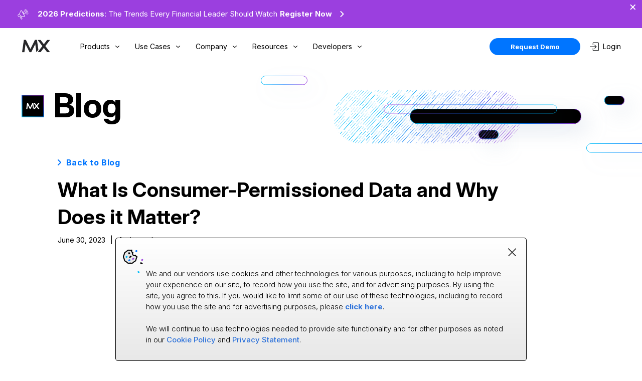

--- FILE ---
content_type: text/html
request_url: https://www.mx.com/blog/what-is-consumer-permissioned-data/
body_size: 25123
content:
<!DOCTYPE html><html lang="en"><head><meta charSet="utf-8"/><meta name="viewport" content="width=device-width, initial-scale=1.0"/><meta property="og:type" content="website"/><meta name="twitter:card" content="summary_large_image"/><link rel="canonical" href="https://www.mx.com/blog/what-is-consumer-permissioned-data/"/><script type="application/ld+json">{"@context":"https://schema.org","@graph":[{"@type":["BlogPosting","Article"],"@id":"https://www.mx.com/blog/what-is-consumer-permissioned-data#blogposting","mainEntityOfPage":{"@type":"WebPage","@id":"https://www.mx.com/blog/what-is-consumer-permissioned-data"},"url":"https://www.mx.com/blog/what-is-consumer-permissioned-data","headline":"What Is Consumer-Permissioned Data and Why Does it Matter?","description":"User-permissioned data is when a consumer consents to share their data with a third party. Learn how it can lead to better outcomes for consumers and businesses.","keywords":"Data Sharing, Data, Consumer-Permissioned, Open Banking, Open Finance, API, FDX","datePublished":"2023-06-30","dateModified":"2025-04-25","image":{"@type":"ImageObject","url":"https://cms.mx.com/assets/9991eda9-c09f-482a-aa77-c8f821fafc06"},"author":{"@type":"Organization","@id":"https://www.mx.com/#organization","name":"MX"},"publisher":{"@id":"https://www.mx.com/#organization"}}]}</script><meta property="og:url" content="https://www.mx.com/blog/what-is-consumer-permissioned-data/"/><meta name="twitter:domain" content="https://www.mx.com/blog/what-is-consumer-permissioned-data/"/><title>What Is User-Permissioned Data?</title><meta property="og:title" content="What Is User-Permissioned Data?"/><meta name="twitter:title" content="What Is User-Permissioned Data?"/><meta name="description" content="User-permissioned data is when a consumer consents to share their data with a third party. Learn how it can lead to better outcomes for consumers and businesses."/><meta property="og:description" content="User-permissioned data is when a consumer consents to share their data with a third party. Learn how it can lead to better outcomes for consumers and businesses."/><meta name="twitter:description" content="User-permissioned data is when a consumer consents to share their data with a third party. Learn how it can lead to better outcomes for consumers and businesses."/><meta name="image" property="og:image" content="https://cms.mx.com/assets/9991eda9-c09f-482a-aa77-c8f821fafc06"/><meta name="twitter:image" content="https://cms.mx.com/assets/9991eda9-c09f-482a-aa77-c8f821fafc06"/><link rel="apple-touch-icon" sizes="180x180" href="https://assets.mx.com/favicons/apple-touch-icon.png"/><link rel="icon" type="image/png" sizes="32x32" href="https://assets.mx.com/favicons/favicon-32x32.png"/><link rel="icon" type="image/png" sizes="16x16" href="https://assets.mx.com/favicons/favicon-16x16.png"/><link rel="icon" href="/mx-icon.svg" type="image/svg+xml"/><link rel="icon" id="light-icon-32" type="image/png" sizes="32x32" href="https://assets.mx.com/favicons/favicon-32x32.png"/><link rel="icon" id="light-icon-16" type="image/png" sizes="16x16" href="https://assets.mx.com/favicons/favicon-16x16.png"/><meta name="next-head-count" content="22"/><script>
                window.dataLayer = window.dataLayer || [];
                function gtag(){dataLayer.push(arguments);}
                
                const savedPreferences = JSON.parse(localStorage.getItem('consentMode'));
                console.log('savedPreferences',savedPreferences);
                if(savedPreferences === null){
                    gtag('consent', 'default', {
                      functionality_storage: "granted",
                      security_storage: "granted",
                      ad_storage: "granted",
                      ad_user_data: "granted",
                      ad_personalization: "granted",
                      analytics_storage: "granted",
                      personalization_storage: "granted"
                    });
                } else {

                    //inform gtm of consent mode
                    gtag('consent', 'default', savedPreferences);

                }
                </script><script>
                (function(w,d,s,l,i){w[l]=w[l]||[];w[l].push({'gtm.start':
                new Date().getTime(),event:'gtm.js'});var f=d.getElementsByTagName(s)[0],
                j=d.createElement(s),dl=l!='dataLayer'?'&l='+l:'';j.async=true;j.src=
                'https://www.googletagmanager.com/gtm.js?id='+i+dl;f.parentNode.insertBefore(j,f);
              })(window,document,'script','dataLayer','GTM-PDNRDQR');
            </script><link rel="preconnect" href="https://fonts.googleapis.com"/><link rel="preconnect" href="https://fonts.gstatic.com" crossorigin="true"/><link rel="preconnect" href="https://fonts.gstatic.com" crossorigin /><link rel="preload" href="/_next/static/css/4401df8b77b8c019.css" as="style"/><link rel="stylesheet" href="/_next/static/css/4401df8b77b8c019.css" data-n-g=""/><noscript data-n-css=""></noscript><script defer="" nomodule="" src="/_next/static/chunks/polyfills-5cd94c89d3acac5f.js"></script><script src="/_next/static/chunks/webpack-02e64dc354c215be.js" defer=""></script><script src="/_next/static/chunks/framework-90fb0247e70863ab.js" defer=""></script><script src="/_next/static/chunks/main-7cff4541a01062e5.js" defer=""></script><script src="/_next/static/chunks/pages/_app-f3e68dfd03b32b83.js" defer=""></script><script src="/_next/static/chunks/9413-2de08665db1984bc.js" defer=""></script><script src="/_next/static/chunks/7554-5c9e3f7fa38c7542.js" defer=""></script><script src="/_next/static/chunks/9057-db8a1113fccace46.js" defer=""></script><script src="/_next/static/chunks/6625-c87ff0c9042b04d1.js" defer=""></script><script src="/_next/static/chunks/8914-1389169491ba4539.js" defer=""></script><script src="/_next/static/chunks/pages/blog/%5Burl%5D-0b2ec233ba57eace.js" defer=""></script><script src="/_next/static/kiwy-yxQG2uCjgrGuv-PR/_buildManifest.js" defer=""></script><script src="/_next/static/kiwy-yxQG2uCjgrGuv-PR/_ssgManifest.js" defer=""></script><script src="/_next/static/kiwy-yxQG2uCjgrGuv-PR/_middlewareManifest.js" defer=""></script><style data-styled="" data-styled-version="5.3.11">.bbCNLm{width:0;height:0;width:12px;height:12px;}/*!sc*/
@media only screen and (max-width:0){.bbCNLm{width:0;height:0;width:0;height:0;}}/*!sc*/
@media only screen and (max-width:0){.bbCNLm{width:0;height:0;width:0;height:0;}}/*!sc*/
.bFtslK{width:0;height:0;width:100px;height:100px;}/*!sc*/
@media only screen and (max-width:0){.bFtslK{width:0;height:0;width:0;height:0;}}/*!sc*/
@media only screen and (max-width:0){.bFtslK{width:0;height:0;width:0;height:0;}}/*!sc*/
.dRYpSG{width:0;height:0;width:30px;height:30px;}/*!sc*/
@media only screen and (max-width:0){.dRYpSG{width:0;height:0;width:0;height:0;}}/*!sc*/
@media only screen and (max-width:0){.dRYpSG{width:0;height:0;width:0;height:0;}}/*!sc*/
.degeEi{width:0;height:0;width:60px;height:60px;}/*!sc*/
@media only screen and (max-width:0){.degeEi{width:0;height:0;width:0;height:0;}}/*!sc*/
@media only screen and (max-width:0){.degeEi{width:0;height:0;width:0;height:0;}}/*!sc*/
data-styled.g1[id="sc-1d2d4a15-0"]{content:"bbCNLm,bFtslK,dRYpSG,degeEi,"}/*!sc*/
.esYYoN a{width:-webkit-fit-content;width:-moz-fit-content;width:fit-content;display:block;}/*!sc*/
.esYYoN button{width:-webkit-fit-content;width:-moz-fit-content;width:fit-content;}/*!sc*/
.esYYoN button,.esYYoN a{width:-webkit-fit-content;width:-moz-fit-content;width:fit-content;display:-webkit-box;display:-webkit-flex;display:-ms-flexbox;display:flex;-webkit-box-pack:center;-webkit-justify-content:center;-ms-flex-pack:center;justify-content:center;-webkit-align-items:center;-webkit-box-align:center;-ms-flex-align:center;align-items:center;height:34px;padding:0 42px;border:none;border-radius:100px;background-color:#0075ff;color:white;position:relative;overflow:hidden;cursor:pointer;white-space:nowrap;line-height:normal;}/*!sc*/
.esYYoN button .btn-text,.esYYoN a .btn-text{color:white;position:relative;z-index:1;color:#fff;text-align:center;font-size:13px;font-weight:700;margin:auto;pointer-events:none;}/*!sc*/
.esYYoN button:hover .gradient-background,.esYYoN a:hover .gradient-background{left:0;}/*!sc*/
.esYYoN button:active,.esYYoN a:active{opacity:0.8;}/*!sc*/
.esYYoN button .gradient-background,.esYYoN a .gradient-background{pointer-events:none;background:red;height:34px;padding:0 42px;border:none;border-radius:100px;color:white;position:absolute;top:0;left:-100%;width:100%;height:100%;z-index:0;border-radius:100px;background:linear-gradient( 270deg, #9b3fdf 0%, #0075ff 52.6%, #00bcf8 100% );-webkit-transition:left 0.38s cubic-bezier(0,0,0.33,1);transition:left 0.38s cubic-bezier(0,0,0.33,1);}/*!sc*/
.esYYoN button.white-outlined,.esYYoN a.white-outlined{background:transparent;border:1px black solid;}/*!sc*/
.esYYoN button.white-outlined .btn-text,.esYYoN a.white-outlined .btn-text{color:#000;-webkit-transition:color 0.2s ease;transition:color 0.2s ease;}/*!sc*/
.esYYoN button.white-outlined:hover,.esYYoN a.white-outlined:hover{border:1px solid transparent;}/*!sc*/
.esYYoN button.white-outlined:hover .btn-text,.esYYoN a.white-outlined:hover .btn-text{color:#fff;}/*!sc*/
.esYYoN button.blue-outlined,.esYYoN a.blue-outlined{background:transparent;border:1px #0075ff solid;}/*!sc*/
.esYYoN button.blue-outlined .btn-text,.esYYoN a.blue-outlined .btn-text{color:#0075ff;-webkit-transition:color 0.2s ease;transition:color 0.2s ease;}/*!sc*/
.esYYoN button.blue-outlined:hover,.esYYoN a.blue-outlined:hover{border:1px solid transparent;}/*!sc*/
.esYYoN button.blue-outlined:hover .btn-text,.esYYoN a.blue-outlined:hover .btn-text{color:#fff;}/*!sc*/
.esYYoN button.black-outlined,.esYYoN a.black-outlined{background:transparent;border:1px #000 solid;}/*!sc*/
.esYYoN button.black-outlined .btn-text,.esYYoN a.black-outlined .btn-text{color:#000;-webkit-transition:color 0.2s ease;transition:color 0.2s ease;}/*!sc*/
.esYYoN button.black-outlined:hover,.esYYoN a.black-outlined:hover{border:1px solid transparent;}/*!sc*/
.esYYoN button.black-outlined:hover .btn-text,.esYYoN a.black-outlined:hover .btn-text{color:#fff;}/*!sc*/
.esYYoN button.black,.esYYoN a.black{background:#000;border:none;-webkit-transition:background 0.5s ease;transition:background 0.5s ease;-webkit-transition-delay:0s;transition-delay:0s;}/*!sc*/
.esYYoN button.black .btn-text,.esYYoN a.black .btn-text{color:#fff;-webkit-transition:color 0.2s ease;transition:color 0.2s ease;}/*!sc*/
.esYYoN button.black:hover,.esYYoN a.black:hover{background:transparent;-webkit-transition-delay:0.2s;transition-delay:0.2s;}/*!sc*/
.esYYoN button.black:hover .btn-text,.esYYoN a.black:hover .btn-text{color:#fff;}/*!sc*/
.esYYoN button.dark-outlined,.esYYoN a.dark-outlined{background:#ffffff1a;border:1px #fff solid;}/*!sc*/
.esYYoN button.dark-outlined .btn-text,.esYYoN a.dark-outlined .btn-text{color:#fff;-webkit-transition:color 0.2s ease;transition:color 0.2s ease;}/*!sc*/
.esYYoN button.dark-outlined:hover,.esYYoN a.dark-outlined:hover{border:1px solid transparent;}/*!sc*/
.esYYoN button.dark-outlined:hover .btn-text,.esYYoN a.dark-outlined:hover .btn-text{color:#fff;}/*!sc*/
data-styled.g3[id="sc-56f605e6-1"]{content:"esYYoN,"}/*!sc*/
.dxFEsd{background:black;width:100%;padding:50px 10px;}/*!sc*/
.dxFEsd .inner-wrap{width:1064px;max-width:100%;margin:0 auto;display:-webkit-box;display:-webkit-flex;display:-ms-flexbox;display:flex;-webkit-box-pack:justify;-webkit-justify-content:space-between;-ms-flex-pack:justify;justify-content:space-between;}/*!sc*/
@media only screen and (max-width:950px){.dxFEsd .inner-wrap{-webkit-flex-direction:column;-ms-flex-direction:column;flex-direction:column;-webkit-box-pack:center;-webkit-justify-content:center;-ms-flex-pack:center;justify-content:center;}}/*!sc*/
@media only screen and (max-width:950px){.dxFEsd #desktop-social{display:none;}}/*!sc*/
.dxFEsd #mobile-social{display:none;}/*!sc*/
@media only screen and (max-width:950px){.dxFEsd #mobile-social{display:block;width:200px;max-width:100%;margin:0 auto;text-align:center;}}/*!sc*/
.dxFEsd .social-copyright .social-links{margin-top:80px;display:-webkit-box;display:-webkit-flex;display:-ms-flexbox;display:flex;-webkit-box-pack:justify;-webkit-justify-content:space-between;-ms-flex-pack:justify;justify-content:space-between;-webkit-align-items:center;-webkit-box-align:center;-ms-flex-align:center;align-items:center;width:100px;}/*!sc*/
@media only screen and (max-width:950px){.dxFEsd .social-copyright .social-links{margin:0 auto;margin-top:50px;}}/*!sc*/
.dxFEsd .social-copyright .social-links img{width:20px;-webkit-transition:-webkit-transform 0.2s ease;-webkit-transition:transform 0.2s ease;transition:transform 0.2s ease;}/*!sc*/
.dxFEsd .social-copyright .social-links img:hover{-webkit-transform:scale(0.96);-ms-transform:scale(0.96);transform:scale(0.96);}/*!sc*/
.dxFEsd .social-copyright .footer-copyright{margin-top:20px;color:#fff;line-height:1.2;font-weight:300;font-size:13px;}/*!sc*/
@media only screen and (max-width:950px){.dxFEsd #company-info{width:200px;max-width:100%;margin:0 auto;text-align:center;}}/*!sc*/
.dxFEsd #company-info .mx-logo{width:56px;margin-bottom:30px;}/*!sc*/
.dxFEsd #company-info p{color:#fff;line-height:1.2;font-weight:300;font-size:13px;}/*!sc*/
.dxFEsd #company-info #phone{margin:20px 0;}/*!sc*/
.dxFEsd #company-info a{font-size:13px;margin:10px 0;color:#fff;display:block;}/*!sc*/
.dxFEsd .menu-columns{width:770px;max-width:100%;display:grid;grid-template-columns: minmax(160px,1fr) minmax(150px,1fr) minmax(150px,1fr) minmax(170px,1fr) minmax(170px,1fr);-webkit-box-pack:justify;-webkit-justify-content:space-between;-ms-flex-pack:justify;justify-content:space-between;}/*!sc*/
@media only screen and (max-width:870px){.dxFEsd .menu-columns{grid-template-columns: minmax(160px,1fr) minmax(150px,1fr) minmax(150px,1fr) minmax(170px,1fr) minmax(120px,1fr);}}/*!sc*/
.dxFEsd .menu-columns.mobile{text-align:left;padding:10px 50px;}/*!sc*/
@media only screen and (min-width:950px){.dxFEsd .menu-columns.mobile{display:none;}}/*!sc*/
.dxFEsd .menu-columns.mobile #footer-developers{position:relative;}/*!sc*/
@media only screen and (max-width:800px){.dxFEsd .menu-columns.mobile #footer-developers{margin-top:-40px;}}/*!sc*/
@media only screen and (max-width:400px){.dxFEsd .menu-columns.mobile #footer-developers{margin-top:-70px;}}/*!sc*/
.dxFEsd .menu-columns.mobile #footer-company{margin-left:20px;}/*!sc*/
@media only screen and (max-width:800px){.dxFEsd .menu-columns.mobile #footer-resources{margin-top:-50px;margin-left:20px;}}/*!sc*/
@media only screen and (max-width:950px){.dxFEsd .menu-columns.desktop{display:none;}}/*!sc*/
@media only screen and (max-width:950px){.dxFEsd .menu-columns{width:100%;margin:0 auto;padding:0 20px;}}/*!sc*/
@media only screen and (max-width:800px){.dxFEsd .menu-columns{grid-template-columns:1fr 1fr;-webkit-box-pack:center;-webkit-justify-content:center;-ms-flex-pack:center;justify-content:center;max-width:100%;}}/*!sc*/
@media only screen and (max-width:400px){.dxFEsd .menu-columns{padding:0;text-align:center;}}/*!sc*/
.dxFEsd .menu-columns .menu-col{max-width:100%;margin-right:40px;}/*!sc*/
@media only screen and (max-width:950px){.dxFEsd .menu-columns .menu-col{margin-right:0;margin-top:50px;}}/*!sc*/
.dxFEsd .menu-columns .menu-col h3{color:#fff;font-weight:700;font-size:14px;margin-bottom:20px;width:auto;}/*!sc*/
.dxFEsd .menu-columns .menu-col h4{color:#fff;font-size:13px;font-weight:700;line-height:1.5;margin-top:30px;}/*!sc*/
.dxFEsd .menu-columns .menu-col a{color:#fff;display:block;margin:9px 0;color:#fff;font-size:13px;line-height:1.5;}/*!sc*/
.dxFEsd .menu-columns .menu-col li:hover{opacity:0.7;}/*!sc*/
.dxFEsd .menu-columns .menu-col li:active{opacity:0.3;}/*!sc*/
data-styled.g14[id="sc-303ffef0-0"]{content:"dxFEsd,"}/*!sc*/
.iPsBkM{top:0;z-index:999;width:100%;top:0;background:#fff;position:-webkit-sticky;position:sticky;}/*!sc*/
.iPsBkM.scrolling{position:-webkit-sticky;position:sticky;border-bottom:0.5px solid #d5d5d5;}/*!sc*/
@media only screen and (max-width:890px){.iPsBkM.scrolling{top:0;}}/*!sc*/
.iPsBkM.scrolling.menu-open{border-bottom:none;}/*!sc*/
@media only screen and (min-width:1400px){.iPsBkM{padding:0;}}/*!sc*/
@media only screen and (max-width:890px){.iPsBkM{max-height:100%;overflow:auto;border-bottom:0.5px solid #ebebeb;}.iPsBkM.mobile-menu-open{position:fixed;}}/*!sc*/
data-styled.g17[id="sc-997f8731-1"]{content:"iPsBkM,"}/*!sc*/
.iNaWVs{background:#fff;width:100%;-webkit-transition:padding 0.3s ease;transition:padding 0.3s ease;z-index:101;position:relative;}/*!sc*/
@media only screen and (min-width:890px){.iNaWVs{padding:0;}}/*!sc*/
@media only screen and (min-width:900px){.iNaWVs.scrolling{-webkit-transition:padding 0s ease;transition:padding 0s ease;}}/*!sc*/
@media only screen and (max-width:1440px){}/*!sc*/
@media only screen and (max-width:890px){}/*!sc*/
.iNaWVs #desktop-nav-logo{margin-right:20px;margin-top:10px;}/*!sc*/
.iNaWVs #desktop-nav-logo img{width:56px;}/*!sc*/
@media only screen and (max-width:1250px){.iNaWVs #desktop-nav-logo{margin-right:5px;}}/*!sc*/
@media only screen and (max-width:890px){.iNaWVs #desktop-nav-logo{display:none;}}/*!sc*/
.iNaWVs #mobile-nav-header{display:-webkit-box;display:-webkit-flex;display:-ms-flexbox;display:flex;-webkit-box-pack:justify;-webkit-justify-content:space-between;-ms-flex-pack:justify;justify-content:space-between;-webkit-align-items:center;-webkit-box-align:center;-ms-flex-align:center;align-items:center;width:100%;padding:0 40px;background-color:#fff;position:-webkit-sticky;position:sticky;top:0;z-index:999;}/*!sc*/
@media only screen and (max-width:890px){.iNaWVs #mobile-nav-header{padding:10px 20px;}}/*!sc*/
@media only screen and (max-width:500px){.iNaWVs #mobile-nav-header{padding:10px 20px 15px 20px;}}/*!sc*/
@media only screen and (min-width:890px){.iNaWVs #mobile-nav-header{display:none;}}/*!sc*/
.iNaWVs #mobile-nav-header #hamburger-menu{width:30px;height:20px;display:-webkit-box;display:-webkit-flex;display:-ms-flexbox;display:flex;-webkit-flex-direction:column;-ms-flex-direction:column;flex-direction:column;-webkit-box-pack:justify;-webkit-justify-content:space-between;-ms-flex-pack:justify;justify-content:space-between;-webkit-align-items:center;-webkit-box-align:center;-ms-flex-align:center;align-items:center;cursor:pointer;-webkit-user-select:none;-moz-user-select:none;-ms-user-select:none;user-select:none;}/*!sc*/
.iNaWVs #mobile-nav-header #hamburger-menu.mobile-menu-open{-webkit-box-pack:center;-webkit-justify-content:center;-ms-flex-pack:center;justify-content:center;}/*!sc*/
.iNaWVs #mobile-nav-header #hamburger-menu.mobile-menu-open .line:nth-child(1){-webkit-transform:rotate(45deg) translate(3px,0);-ms-transform:rotate(45deg) translate(3px,0);transform:rotate(45deg) translate(3px,0);}/*!sc*/
.iNaWVs #mobile-nav-header #hamburger-menu.mobile-menu-open .line:nth-child(2){opacity:0;}/*!sc*/
.iNaWVs #mobile-nav-header #hamburger-menu.mobile-menu-open .line:nth-child(3){-webkit-transform:rotate(-45deg) translate(3px,0);-ms-transform:rotate(-45deg) translate(3px,0);transform:rotate(-45deg) translate(3px,0);}/*!sc*/
.iNaWVs #mobile-nav-header #hamburger-menu .line{-webkit-user-select:none;-moz-user-select:none;-ms-user-select:none;user-select:none;width:100%;height:2px;background-color:#000;-webkit-transition:-webkit-transform 0.3s ease;-webkit-transition:transform 0.3s ease;transition:transform 0.3s ease;-webkit-transform-origin:center;-ms-transform-origin:center;transform-origin:center;}/*!sc*/
.iNaWVs #inner-wrap{width:1193px;max-width:100%;margin:0 auto;display:-webkit-box;display:-webkit-flex;display:-ms-flexbox;display:flex;-webkit-box-pack:justify;-webkit-justify-content:space-between;-ms-flex-pack:justify;justify-content:space-between;padding:10px 0;}/*!sc*/
@media only screen and (max-width:1260px){.iNaWVs #inner-wrap{padding:10px 20px;}}/*!sc*/
@media only screen and (max-width:890px){.iNaWVs #inner-wrap{padding:10px 0 0 0;-webkit-flex-direction:column;-ms-flex-direction:column;flex-direction:column;}}/*!sc*/
.iNaWVs .left{display:-webkit-box;display:-webkit-flex;display:-ms-flexbox;display:flex;-webkit-align-items:center;-webkit-box-align:center;-ms-flex-align:center;align-items:center;-webkit-box-pack:center;-webkit-justify-content:center;-ms-flex-pack:center;justify-content:center;position:relative;}/*!sc*/
@media only screen and (max-width:890px){.iNaWVs .left{-webkit-flex-direction:column;-ms-flex-direction:column;flex-direction:column;}}/*!sc*/
.iNaWVs .left #home-logo{padding-bottom:10px;}/*!sc*/
@media only screen and (max-width:500px){.iNaWVs .left #home-logo{padding:0;}}/*!sc*/
.iNaWVs #nav-links{margin-left:20px;-webkit-flex:1;-ms-flex:1;flex:1;height:100%;}/*!sc*/
@media only screen and (max-width:1250px){.iNaWVs #nav-links{margin-left:5px;}}/*!sc*/
@media only screen and (max-width:890px){.iNaWVs #nav-links{display:none;z-index:20;height:auto;margin:0;width:100%;}}/*!sc*/
.iNaWVs #nav-links > ul{display:-webkit-box;display:-webkit-flex;display:-ms-flexbox;display:flex;-webkit-align-items:center;-webkit-box-align:center;-ms-flex-align:center;align-items:center;-webkit-box-pack:center;-webkit-justify-content:center;-ms-flex-pack:center;justify-content:center;list-style:none;height:100%;}/*!sc*/
@media only screen and (max-width:890px){.iNaWVs #nav-links > ul{-webkit-flex-direction:column;-ms-flex-direction:column;flex-direction:column;background:#f8f9fb;}}/*!sc*/
.iNaWVs #nav-links > ul > li{display:-webkit-box;display:-webkit-flex;display:-ms-flexbox;display:flex;white-space:nowrap;font-weight:400;font-size:14px;line-height:1;text-align:center;color:#000000;height:100%;-webkit-align-items:center;-webkit-box-align:center;-ms-flex-align:center;align-items:center;padding:0 20px;padding-right:30px;cursor:pointer;position:relative;}/*!sc*/
@media only screen and (max-width:930px){.iNaWVs #nav-links > ul > li{padding:0 10px;padding-right:30px;}}/*!sc*/
@media only screen and (max-width:890px){.iNaWVs #nav-links > ul > li{background:#f8f9fb;padding:30px 40px;width:100%;text-align:center;display:-webkit-box;display:-webkit-flex;display:-ms-flexbox;display:flex;-webkit-box-pack:justify;-webkit-justify-content:space-between;-ms-flex-pack:justify;justify-content:space-between;border-bottom:0.5px solid #d5d5d5;font-size:14px;}.iNaWVs #nav-links > ul > li.active-menu-item{border-bottom:none;}}/*!sc*/
.iNaWVs #nav-links > ul > li img{display:inline-block;position:absolute;opacity:1;right:10px;margin-left:10px;width:10px;height:6px;-webkit-transform:rotate(180deg);-ms-transform:rotate(180deg);transform:rotate(180deg);}/*!sc*/
@media only screen and (max-width:930px){.iNaWVs #nav-links > ul > li img{right:14px;}}/*!sc*/
@media only screen and (max-width:890px){.iNaWVs #nav-links > ul > li img{right:30px;}}/*!sc*/
.iNaWVs #nav-links > ul > li img.up-arrow{opacity:0;-webkit-transition:-webkit-transform 0.2s ease;-webkit-transition:transform 0.2s ease;transition:transform 0.2s ease;}/*!sc*/
.iNaWVs #nav-links > ul > li.active-menu-item{background:#f8f9fb;color:#0075ff;font-weight:700;}/*!sc*/
.iNaWVs #nav-links > ul > li.active-menu-item img{opacity:0;-webkit-transform:rotate(0);-ms-transform:rotate(0);transform:rotate(0);}/*!sc*/
.iNaWVs #nav-links > ul > li.active-menu-item img.up-arrow{opacity:1;}/*!sc*/
.iNaWVs #nav-links > ul > li:hover{color:#0075ff;}/*!sc*/
.iNaWVs #nav-links > ul > li:hover img{opacity:0;}/*!sc*/
.iNaWVs #nav-links > ul > li:hover img.up-arrow{opacity:1;}/*!sc*/
.iNaWVs #nav-cta-btns{display:-webkit-box;display:-webkit-flex;display:-ms-flexbox;display:flex;-webkit-align-items:center;-webkit-box-align:center;-ms-flex-align:center;align-items:center;-webkit-box-pack:center;-webkit-justify-content:center;-ms-flex-pack:center;justify-content:center;padding:10px 0;}/*!sc*/
@media only screen and (max-width:890px){.iNaWVs #nav-cta-btns{padding:10px 0 50px 0;-webkit-flex-direction:column-reverse;-ms-flex-direction:column-reverse;flex-direction:column-reverse;background:#f8f9fb;display:none;}}/*!sc*/
.iNaWVs #nav-cta-btns #nav-login-btn{margin-left:20px;font-weight:400;font-size:14px;line-height:1;display:-webkit-inline-box;display:-webkit-inline-flex;display:-ms-inline-flexbox;display:inline-flex;-webkit-align-items:center;-webkit-box-align:center;-ms-flex-align:center;align-items:center;-webkit-box-pack:center;-webkit-justify-content:center;-ms-flex-pack:center;justify-content:center;color:#000;-webkit-transition:-webkit-transform 0.2s ease;-webkit-transition:transform 0.2s ease;transition:transform 0.2s ease;width:60px;}/*!sc*/
@media only screen and (max-width:890px){.iNaWVs #nav-cta-btns #nav-login-btn{margin:20px 0;}}/*!sc*/
.iNaWVs #nav-cta-btns #nav-login-btn img{margin-right:8px;width:18px;}/*!sc*/
@media only screen and (max-width:890px){.iNaWVs #nav-cta-btns .primary-cta-button{margin:20px 0 40px 0;}}/*!sc*/
data-styled.g19[id="sc-997f8731-3"]{content:"iNaWVs,"}/*!sc*/
.jOZGrU{left:0;width:100%;padding:20px 10px;background:#f8f9fb;opacity:0;pointer-events:none;border-top:0.5px solid #ebebeb;position:absolute;z-index:999;height:300px;-webkit-transition:height 0.2s ease,top 500ms ease;transition:height 0.2s ease,top 500ms ease;}/*!sc*/
@media only screen and (max-width:890px){.jOZGrU{display:none;}}/*!sc*/
@-webkit-keyframes fadeIn{0%{opacity:0;}100%{opacity:1;}}/*!sc*/
@keyframes fadeIn{0%{opacity:0;}100%{opacity:1;}}/*!sc*/
.jOZGrU .nav-fade-in{-webkit-animation:fadeIn 0.5s forwards;animation:fadeIn 0.5s forwards;}/*!sc*/
.jOZGrU .menu{position:absolute;display:inline-block;padding:10px 100px 10px 0;pointer-events:none;left:0;z-index:5;width:-webkit-min-content;width:-moz-min-content;width:min-content;top:0;-webkit-transition:opacity 0s ease;transition:opacity 0s ease;}/*!sc*/
.jOZGrU .menu.active-menu{position:relative;pointer-events:initial;-webkit-transition:opacity 0.2s ease 0.2s;transition:opacity 0.2s ease 0.2s;}/*!sc*/
.jOZGrU .menu#product-menu{left:100px;}/*!sc*/
.jOZGrU .menu#use-cases-menu{left:73px;}/*!sc*/
.jOZGrU .menu#company-menu{width:-webkit-fit-content;width:-moz-fit-content;width:fit-content;left:100px;}/*!sc*/
.jOZGrU .menu#resources-menu{padding-right:0;width:-webkit-fit-content;width:-moz-fit-content;width:fit-content;left:0px;}/*!sc*/
.jOZGrU .menu#resources-menu.active-menu{left:100px;}/*!sc*/
@media only screen and (max-width:1200px) and (min-width:1151px){.jOZGrU .menu#resources-menu{margin-left:-60px;}}/*!sc*/
.jOZGrU .menu#developers-menu{left:73px;}/*!sc*/
.jOZGrU .col-header{padding-left:20px;}/*!sc*/
.jOZGrU .menu-link{padding:20px;}/*!sc*/
.jOZGrU .menu-link.solution-link{padding:12px 20px;}/*!sc*/
.jOZGrU .menu-link:hover{background:#eceff5;color:#0075ff !important;}/*!sc*/
.jOZGrU .menu-link:hover p{color:#000 !important;}/*!sc*/
data-styled.g20[id="sc-997f8731-4"]{content:"jOZGrU,"}/*!sc*/
.kVuuln{display:-webkit-inline-box;display:-webkit-inline-flex;display:-ms-inline-flexbox;display:inline-flex;-webkit-align-items:center;-webkit-box-align:center;-ms-flex-align:center;align-items:center;}/*!sc*/
.kVuuln svg{-webkit-transition:rotate ease 0.3s;transition:rotate ease 0.3s;}/*!sc*/
.kVuuln.down svg{rotate:90deg;}/*!sc*/
.kVuuln.left svg{rotate:180deg;}/*!sc*/
data-styled.g35[id="sc-dcJsrY"]{content:"kVuuln,"}/*!sc*/
.cTDyBw{contain:paint;position:relative;padding-bottom:70px;}/*!sc*/
.cTDyBw .accent-blog-mid{position:absolute;top:1000px;left:calc(50% - 895px);}/*!sc*/
@media (max-width:950px){.cTDyBw .accent-blog-mid{display:none;}}/*!sc*/
.cTDyBw .accent-pre-footer{position:absolute;left:calc(50% - 828px);bottom:-21px;}/*!sc*/
@media (max-width:950px){.cTDyBw .accent-pre-footer{left:-109px;}}/*!sc*/
.cTDyBw .author-info{margin-top:20px;}/*!sc*/
.cTDyBw .author-info .author{font-weight:600;font-size:16px;margin-bottom:5px;}/*!sc*/
.cTDyBw .author-info .author-title{margin-bottom:5px;}/*!sc*/
.cTDyBw .footer-author-info{width:600px;max-width:100%;margin:50px auto;}/*!sc*/
@media only screen and (max-width:900px){.cTDyBw .footer-author-info{padding:0 20px;}}/*!sc*/
.cTDyBw .footer-author-info .author-header{display:-webkit-box;display:-webkit-flex;display:-ms-flexbox;display:flex;-webkit-align-items:center;-webkit-box-align:center;-ms-flex-align:center;align-items:center;}/*!sc*/
.cTDyBw .footer-author-info .author-header .author-header-text{margin-left:20px;}/*!sc*/
.cTDyBw .footer-author-info .author-header .author{font-weight:600;font-size:21px;}/*!sc*/
.cTDyBw .footer-author-info .author-header .author img{margin-left:10px;display:inline-block;width:15px;opacity:0.5;}/*!sc*/
.cTDyBw .footer-author-info .author-header .author-title{font-weight:500;color:#7c7c7c;}/*!sc*/
.cTDyBw .footer-author-info .author-header .author-photo{width:60px;height:60px;border-radius:200px;object-fit:cover;}/*!sc*/
.cTDyBw .footer-author-info .author-bio{margin-top:15px;}/*!sc*/
.cTDyBw .footer-author-info p{line-height:1.5;}/*!sc*/
data-styled.g150[id="sc-8e540afa-0"]{content:"cTDyBw,"}/*!sc*/
.cAISFn{color:#000;font-size:67px;font-style:normal;font-weight:700;line-height:0.89;-webkit-letter-spacing:-0.67px;-moz-letter-spacing:-0.67px;-ms-letter-spacing:-0.67px;letter-spacing:-0.67px;width:1234px;margin:50px auto;max-width:100%;padding:0 20px;position:relative;}/*!sc*/
.cAISFn #mx-rec-logo{margin-right:18px;}/*!sc*/
.cAISFn .resource-header-accent{position:absolute;right:-167px;top:-54px;}/*!sc*/
@media (max-width:950px){.cAISFn .resource-header-accent{right:-599px;}}/*!sc*/
@media (max-width:550px){.cAISFn .resource-header-accent{display:none;}}/*!sc*/
data-styled.g152[id="sc-8e540afa-2"]{content:"cAISFn,"}/*!sc*/
.dvhTuo{width:786px;max-width:100%;margin:0 auto;padding-top:46px;}/*!sc*/
@media (max-width:950px){.dvhTuo{padding-top:20px;}}/*!sc*/
data-styled.g153[id="sc-8e540afa-3"]{content:"dvhTuo,"}/*!sc*/
.jaMUVU{position:relative;z-index:0;width:100%;display:block;margin:auto;padding-bottom:20px;}/*!sc*/
@media (max-width:950px){.jaMUVU{max-width:90%;}}/*!sc*/
data-styled.g154[id="sc-8e540afa-4"]{content:"jaMUVU,"}/*!sc*/
.gDfevW{font-size:40px;font-style:normal;font-weight:700;line-height:1.37;margin:20px 0 10px 0;}/*!sc*/
@media (max-width:800px){.gDfevW{font-size:30px;}}/*!sc*/
data-styled.g155[id="sc-8e540afa-5"]{content:"gDfevW,"}/*!sc*/
.ikLJQq{font-size:14px;font-style:normal;font-weight:400;line-height:normal;}/*!sc*/
.ikLJQq .date-time-info{font-size:14px;}/*!sc*/
.ikLJQq .author-info{margin-top:20px;}/*!sc*/
.ikLJQq .author-info .author{font-weight:600;font-size:16px;margin-bottom:5px;}/*!sc*/
.ikLJQq .author-info .author-title{margin-bottom:5px;}/*!sc*/
.ikLJQq .read-divide{margin:0 10px;}/*!sc*/
data-styled.g156[id="sc-8e540afa-6"]{content:"ikLJQq,"}/*!sc*/
.RZdWP{display:-webkit-box;display:-webkit-flex;display:-ms-flexbox;display:flex;-webkit-box-pack:start;-webkit-justify-content:flex-start;-ms-flex-pack:start;justify-content:flex-start;-webkit-align-items:flex-start;-webkit-box-align:flex-start;-ms-flex-align:flex-start;align-items:flex-start;width:883px;max-width:100%;margin:0 auto;position:relative;left:-84px;}/*!sc*/
@media (max-width:1230px){.RZdWP{left:0;}}/*!sc*/
@media (max-width:950px){.RZdWP{-webkit-flex-direction:column;-ms-flex-direction:column;flex-direction:column;}}/*!sc*/
data-styled.g157[id="sc-8e540afa-7"]{content:"RZdWP,"}/*!sc*/
@media (max-width:950px){.hwykPs{padding:0 30px;}}/*!sc*/
.hwykPs b{font-weight:700;}/*!sc*/
.hwykPs strong{font-weight:700;}/*!sc*/
.hwykPs h2{font-size:32px;font-style:normal;font-weight:700;line-height:1.34;margin:70px 0 40px;position:relative;}/*!sc*/
.hwykPs h2:after{content:" ";display:block;position:absolute;height:2px;width:100%;background:linear-gradient(90.72deg,#00c3ff 1.66%,#2c64ef 99.84%);max-width:100%;width:786px;bottom:-10px;}/*!sc*/
.hwykPs h3{margin:10px 0;margin-top:40px;font-style:normal;font-weight:700;font-size:22px;line-height:1.3;color:#333333;}/*!sc*/
.hwykPs p{font-style:normal;font-weight:400;font-size:16px;line-height:1.8;color:#333333;margin:20px 0;}/*!sc*/
.hwykPs ul{list-style:disc;padding-left:20px;}/*!sc*/
.hwykPs ul li{font-style:normal;font-weight:400;font-size:16px;line-height:1.8;color:#333333;margin:10px 0;}/*!sc*/
.hwykPs ol{list-style:decimal;padding-left:20px;}/*!sc*/
.hwykPs ol li{font-style:normal;font-weight:400;font-size:16px;line-height:1.8;color:#333333;margin:10px 0;}/*!sc*/
.hwykPs a{color:#2f73da;}/*!sc*/
.hwykPs .enlargeable-container{position:relative;display:inline-block;}/*!sc*/
.hwykPs .zoom-label{color:#444;text-align:center;font-size:14px;margin-top:-20px;position:relative;top:-40px;pointer-events:none;}/*!sc*/
.hwykPs .enlargeable{display:block;}/*!sc*/
@media (min-width:730px){.hwykPs .enlargeable{cursor:-webkit-zoom-in;cursor:-moz-zoom-in;cursor:zoom-in;}}/*!sc*/
.hwykPs .enlargeable.zoomed{cursor:-webkit-zoom-out;cursor:-moz-zoom-out;cursor:zoom-out;}/*!sc*/
@media (min-width:950px) and (max-width:1230px){.hwykPs .enlargeable.zoomed{left:-100px;}}/*!sc*/
.hwykPs blockquote{padding:28px 40px 44px;box-shadow:15px 15px 40px rgba(123,150,184,0.2);margin:40px 0 80px;position:relative;background-color:black;background-clip:padding-box;border:2px solid transparent;border-radius:10px;}/*!sc*/
.hwykPs blockquote:before{content:"";position:absolute;top:-2px;right:-2px;bottom:-2px;left:-2px;z-index:-1;background-image:linear-gradient(#0075ff,#00c2ff);border-radius:10px;}/*!sc*/
.hwykPs blockquote p{font-size:22px;font-style:italic;font-weight:400;line-height:1.61;color:#fff;}/*!sc*/
.hwykPs blockquote::after{content:"";width:473px;height:135px;background:url(https://assets.mx.com/images/news/blog-quote-accent.svg) no-repeat;position:absolute;bottom:-40px;right:-250px;z-index:-2;}/*!sc*/
.hwykPs img{max-width:100%;-webkit-align-self:center;-ms-flex-item-align:center;align-self:center;height:auto;margin:20px auto;position:relative;z-index:0;}/*!sc*/
.hwykPs tr{height:40px;width:100%;}/*!sc*/
.hwykPs table{border-collapse:collapse;width:100%;}/*!sc*/
.hwykPs table td{padding:15px;}/*!sc*/
.hwykPs table p{margin:0;}/*!sc*/
.hwykPs table thead td{background-color:#54585d;color:#ffffff;font-weight:bold;font-size:13px;border:1px solid #54585d;}/*!sc*/
.hwykPs table tbody td{color:#636363;border:1px solid #dddfe1;}/*!sc*/
.hwykPs table tbody tr{background-color:#f9fafb;}/*!sc*/
.hwykPs table tbody tr:nth-child(odd){background-color:#ffffff;}/*!sc*/
.hwykPs em{font-style:italic !important;}/*!sc*/
.hwykPs iframe{width:100%;}/*!sc*/
data-styled.g158[id="sc-8e540afa-8"]{content:"hwykPs,"}/*!sc*/
.cZscdO{max-width:100%;position:-webkit-sticky;position:sticky;top:70px;text-align:center;width:169px;}/*!sc*/
@media (max-width:1230px){.cZscdO{margin-right:50px;}}/*!sc*/
@media (max-width:950px){.cZscdO{position:unset;text-align:center;margin:0 auto;width:150px;}}/*!sc*/
@media (max-width:1100px){.cZscdO button{text-align:center;margin:0 auto !important;}}/*!sc*/
.cZscdO h3{font-style:normal;font-weight:600;font-size:24px;line-height:28px;color:#28282a;}/*!sc*/
.cZscdO p{font-weight:600;font-size:18px;line-height:1.6;-webkit-letter-spacing:1.125px;-moz-letter-spacing:1.125px;-ms-letter-spacing:1.125px;letter-spacing:1.125px;text-transform:uppercase;color:#2f73da;}/*!sc*/
data-styled.g159[id="sc-8e540afa-9"]{content:"cZscdO,"}/*!sc*/
.cOCEcG{max-width:100%;position:relative;display:-webkit-box;display:-webkit-flex;display:-ms-flexbox;display:flex;-webkit-box-pack:end;-webkit-justify-content:flex-end;-ms-flex-pack:end;justify-content:flex-end;margin:20px 0;}/*!sc*/
@media (max-width:950px){.cOCEcG{display:-webkit-box;display:-webkit-flex;display:-ms-flexbox;display:flex;-webkit-flex-wrap:wrap;-ms-flex-wrap:wrap;flex-wrap:wrap;-webkit-box-pack:end;-webkit-justify-content:flex-end;-ms-flex-pack:end;justify-content:flex-end;-webkit-align-items:flex-end;-webkit-box-align:flex-end;-ms-flex-align:flex-end;align-items:flex-end;width:-webkit-fit-content;width:-moz-fit-content;width:fit-content;margin:20px auto;}}/*!sc*/
data-styled.g160[id="sc-8e540afa-10"]{content:"cOCEcG,"}/*!sc*/
.eSXgka{width:25px;height:25px;margin:10px;cursor:pointer;opacity:0.4;-webkit-transition:-webkit-transform 0.1s ease;-webkit-transition:transform 0.1s ease;transition:transform 0.1s ease;}/*!sc*/
@media (max-width:1100px){}/*!sc*/
@media (max-width:950px){.eSXgka{margin:0 10px;}}/*!sc*/
.eSXgka:hover{opacity:1;-webkit-transform:scale(1.05);-ms-transform:scale(1.05);transform:scale(1.05);}/*!sc*/
data-styled.g161[id="sc-8e540afa-11"]{content:"eSXgka,"}/*!sc*/
.gxDuIM{font-style:normal !important;font-weight:700 !important;font-size:16px !important;line-height:1 !important;-webkit-letter-spacing:0.684444px !important;-moz-letter-spacing:0.684444px !important;-ms-letter-spacing:0.684444px !important;letter-spacing:0.684444px !important;color:#0075ff !important;cursor:pointer !important;margin-top:15px !important;width:-webkit-fit-content;width:-moz-fit-content;width:fit-content;}/*!sc*/
.gxDuIM .arrow{margin-right:10px;-webkit-transition:-webkit-transform 0.3s ease;-webkit-transition:transform 0.3s ease;transition:transform 0.3s ease;}/*!sc*/
.gxDuIM:hover .arrow{-webkit-transform:translateX(-10px);-ms-transform:translateX(-10px);transform:translateX(-10px);}/*!sc*/
data-styled.g162[id="sc-8e540afa-12"]{content:"gxDuIM,"}/*!sc*/
.hYbraA{position:absolute;right:6px;bottom:-25px;font-size:11px;font-weight:500;opacity:0;-webkit-transition:opacity 0.3s ease;transition:opacity 0.3s ease;}/*!sc*/
@media (max-width:800px){.hYbraA{right:-40px;top:10px;}}/*!sc*/
.hYbraA.copied{opacity:1;}/*!sc*/
data-styled.g163[id="sc-8e540afa-13"]{content:"hYbraA,"}/*!sc*/
.bVbGny{margin-top:30px;display:-webkit-box;display:-webkit-flex;display:-ms-flexbox;display:flex;-webkit-align-items:center;-webkit-box-align:center;-ms-flex-align:center;align-items:center;-webkit-box-pack:center;-webkit-justify-content:center;-ms-flex-pack:center;justify-content:center;width:-webkit-fit-content;width:-moz-fit-content;width:fit-content;margin:50px auto;padding:10px 100px;position:relative;background-color:white;background-clip:padding-box;border:2px solid transparent;border-radius:10px;}/*!sc*/
@media (max-width:800px){.bVbGny{padding:40px;max-width:90%;}}/*!sc*/
.bVbGny:before{content:"";position:absolute;top:-2px;right:-2px;bottom:-2px;left:-2px;z-index:-1;background-image:linear-gradient(#0075ff,#00c2ff);border-radius:10px;}/*!sc*/
@media (max-width:800px){.bVbGny{-webkit-flex-direction:column;-ms-flex-direction:column;flex-direction:column;-webkit-align-items:flex-start;-webkit-box-align:flex-start;-ms-flex-align:flex-start;align-items:flex-start;}}/*!sc*/
.bVbGny > div{line-height:3;display:-webkit-box;display:-webkit-flex;display:-ms-flexbox;display:flex;-webkit-flex-wrap:wrap;-ms-flex-wrap:wrap;flex-wrap:wrap;}/*!sc*/
.bVbGny h3{font-weight:700;font-size:18px;line-height:1;-webkit-letter-spacing:1.125px;-moz-letter-spacing:1.125px;-ms-letter-spacing:1.125px;letter-spacing:1.125px;color:#262626;margin-right:10px;}/*!sc*/
@media (max-width:800px){.bVbGny h3{margin-left:10px;margin-bottom:10px;}}/*!sc*/
data-styled.g164[id="sc-8e540afa-14"]{content:"bVbGny,"}/*!sc*/
.eRPFej{font-size:16px;font-style:normal;font-weight:700;line-height:1;text-align:center;color:#ffffff;padding:7px 20px;box-sizing:border-box;margin:10px;display:inline;background:#0075ff;border-radius:30px;color:#fff;cursor:pointer;}/*!sc*/
.eRPFej:hover{opacity:0.7;}/*!sc*/
.eRPFej:active{opacity:0.3;}/*!sc*/
data-styled.g165[id="sc-8e540afa-15"]{content:"eRPFej,"}/*!sc*/
.jHWDMQ{font-weight:300;font-size:32px;line-height:28px;text-align:center;color:#262626;}/*!sc*/
data-styled.g166[id="sc-8e540afa-16"]{content:"jHWDMQ,"}/*!sc*/
.lhSfCu{font-weight:300;font-size:16px;line-height:1.4;text-align:center;color:#979797;opacity:0;}/*!sc*/
data-styled.g167[id="sc-8e540afa-17"]{content:"lhSfCu,"}/*!sc*/
.dKxbDy{display:-webkit-box;display:-webkit-flex;display:-ms-flexbox;display:flex;width:100%;margin:0 auto;-webkit-flex-wrap:wrap;-ms-flex-wrap:wrap;flex-wrap:wrap;-webkit-box-pack:center;-webkit-justify-content:center;-ms-flex-pack:center;justify-content:center;}/*!sc*/
@media screen and (max-width:800px){.dKxbDy{grid-template-columns:1fr;}}/*!sc*/
data-styled.g168[id="sc-8e540afa-18"]{content:"dKxbDy,"}/*!sc*/
.jmKZul{display:block;margin:20px 0;background:#ffffff;-webkit-transition:all 0.2s ease;transition:all 0.2s ease;cursor:pointer;position:relative;height:343px;width:382px;margin:0 15px;}/*!sc*/
.jmKZul img{border-top-right-radius:10px;border-top-left-radius:10px;height:200px;object-fit:cover;}/*!sc*/
.jmKZul .post-content{height:150px;overflow:hidden;position:absolute;bottom:0;width:100%;background:#ffffff;-webkit-transition:height 0.2s ease;transition:height 0.2s ease;padding:0 10px;}/*!sc*/
.jmKZul .description{font-size:14px;font-style:normal;font-weight:400;line-height:normal;color:black;}/*!sc*/
.jmKZul .date-readtime{font-size:14px;font-style:normal;font-weight:400;color:black;text-transform:unset;}/*!sc*/
.jmKZul:hover{box-shadow:15px 15px 40px rgba(123,150,184,0.2);}/*!sc*/
@media screen and (min-width:800px){.jmKZul:hover .post-content{height:230px;}.jmKZul:hover .post-content .description{opacity:1 !important;}}/*!sc*/
.jmKZul h3{font-size:18px;font-style:normal;font-weight:700;line-height:1.33;text-align:center;color:black;margin-top:20px;}/*!sc*/
data-styled.g169[id="sc-8e540afa-19"]{content:"jmKZul,"}/*!sc*/
.ewuXXi{width:883px;max-width:100%;margin:0 auto;position:relative;left:-84px;}/*!sc*/
@media (max-width:1230px){.ewuXXi{left:unset;}}/*!sc*/
@media (max-width:950px){.ewuXXi{padding:0 30px;}}/*!sc*/
data-styled.g170[id="sc-8e540afa-20"]{content:"ewuXXi,"}/*!sc*/
.fPNsuC{border-radius:5px 5px 0 0;width:100%;max-width:100%;}/*!sc*/
data-styled.g171[id="sc-8e540afa-21"]{content:"fPNsuC,"}/*!sc*/
.kqnEkB{font-weight:600;font-size:14px;line-height:1;text-align:center;-webkit-letter-spacing:1px;-moz-letter-spacing:1px;-ms-letter-spacing:1px;letter-spacing:1px;text-transform:uppercase;color:#979797;margin:20px 0;}/*!sc*/
data-styled.g172[id="sc-8e540afa-22"]{content:"kqnEkB,"}/*!sc*/
</style><style data-href="https://fonts.googleapis.com/css2?family=Inter:ital,opsz,wght@0,14..32,100..900;1,14..32,100..900&display=swap">@font-face{font-family:'Inter';font-style:italic;font-weight:100;font-display:swap;src:url(https://fonts.gstatic.com/l/font?kit=UcCM3FwrK3iLTcvneQg7Ca725JhhKnNqk4j1ebLhAm8SrXTc2dphjg&skey=e5dfd0c3910c7ec9&v=v20) format('woff')}@font-face{font-family:'Inter';font-style:italic;font-weight:100;font-display:swap;src:url(https://fonts.gstatic.com/l/font?kit=UcCM3FwrK3iLTcvneQg7Ca725JhhKnOKk4j1ebLhAm8SrXTc2dphjg&skey=e5dfd0c3910c7ec9&v=v20) format('woff')}@font-face{font-family:'Inter';font-style:italic;font-weight:100;font-display:swap;src:url(https://fonts.gstatic.com/l/font?kit=UcCM3FwrK3iLTcvneQg7Ca725JhhKnOCk4j1ebLhAm8SrXTc2dphjg&skey=e5dfd0c3910c7ec9&v=v20) format('woff')}@font-face{font-family:'Inter';font-style:italic;font-weight:100;font-display:swap;src:url(https://fonts.gstatic.com/l/font?kit=UcCM3FwrK3iLTcvneQg7Ca725JhhKnOak4j1ebLhAm8SrXTc2dphjg&skey=e5dfd0c3910c7ec9&v=v20) format('woff')}@font-face{font-family:'Inter';font-style:italic;font-weight:100;font-display:swap;src:url(https://fonts.gstatic.com/l/font?kit=UcCM3FwrK3iLTcvneQg7Ca725JhhKnOqk4j1ebLhAm8SrXTc2dphjg&skey=e5dfd0c3910c7ec9&v=v20) format('woff')}@font-face{font-family:'Inter';font-style:italic;font-weight:100;font-display:swap;src:url(https://fonts.gstatic.com/l/font?kit=UcCM3FwrK3iLTcvneQg7Ca725JhhKnPKk4j1ebLhAm8SrXTc2dphjg&skey=e5dfd0c3910c7ec9&v=v20) format('woff')}@font-face{font-family:'Inter';font-style:italic;font-weight:100;font-display:swap;src:url(https://fonts.gstatic.com/l/font?kit=UcCM3FwrK3iLTcvneQg7Ca725JhhKnPqk4j1ebLhAm8SrXTc2dphjg&skey=e5dfd0c3910c7ec9&v=v20) format('woff')}@font-face{font-family:'Inter';font-style:italic;font-weight:200;font-display:swap;src:url(https://fonts.gstatic.com/l/font?kit=UcCM3FwrK3iLTcvneQg7Ca725JhhKnNqk4j1ebLhAm8SrXTcWdthjg&skey=e5dfd0c3910c7ec9&v=v20) format('woff')}@font-face{font-family:'Inter';font-style:italic;font-weight:200;font-display:swap;src:url(https://fonts.gstatic.com/l/font?kit=UcCM3FwrK3iLTcvneQg7Ca725JhhKnOKk4j1ebLhAm8SrXTcWdthjg&skey=e5dfd0c3910c7ec9&v=v20) format('woff')}@font-face{font-family:'Inter';font-style:italic;font-weight:200;font-display:swap;src:url(https://fonts.gstatic.com/l/font?kit=UcCM3FwrK3iLTcvneQg7Ca725JhhKnOCk4j1ebLhAm8SrXTcWdthjg&skey=e5dfd0c3910c7ec9&v=v20) format('woff')}@font-face{font-family:'Inter';font-style:italic;font-weight:200;font-display:swap;src:url(https://fonts.gstatic.com/l/font?kit=UcCM3FwrK3iLTcvneQg7Ca725JhhKnOak4j1ebLhAm8SrXTcWdthjg&skey=e5dfd0c3910c7ec9&v=v20) format('woff')}@font-face{font-family:'Inter';font-style:italic;font-weight:200;font-display:swap;src:url(https://fonts.gstatic.com/l/font?kit=UcCM3FwrK3iLTcvneQg7Ca725JhhKnOqk4j1ebLhAm8SrXTcWdthjg&skey=e5dfd0c3910c7ec9&v=v20) format('woff')}@font-face{font-family:'Inter';font-style:italic;font-weight:200;font-display:swap;src:url(https://fonts.gstatic.com/l/font?kit=UcCM3FwrK3iLTcvneQg7Ca725JhhKnPKk4j1ebLhAm8SrXTcWdthjg&skey=e5dfd0c3910c7ec9&v=v20) format('woff')}@font-face{font-family:'Inter';font-style:italic;font-weight:200;font-display:swap;src:url(https://fonts.gstatic.com/l/font?kit=UcCM3FwrK3iLTcvneQg7Ca725JhhKnPqk4j1ebLhAm8SrXTcWdthjg&skey=e5dfd0c3910c7ec9&v=v20) format('woff')}@font-face{font-family:'Inter';font-style:italic;font-weight:300;font-display:swap;src:url(https://fonts.gstatic.com/l/font?kit=UcCM3FwrK3iLTcvneQg7Ca725JhhKnNqk4j1ebLhAm8SrXTch9thjg&skey=e5dfd0c3910c7ec9&v=v20) format('woff')}@font-face{font-family:'Inter';font-style:italic;font-weight:300;font-display:swap;src:url(https://fonts.gstatic.com/l/font?kit=UcCM3FwrK3iLTcvneQg7Ca725JhhKnOKk4j1ebLhAm8SrXTch9thjg&skey=e5dfd0c3910c7ec9&v=v20) format('woff')}@font-face{font-family:'Inter';font-style:italic;font-weight:300;font-display:swap;src:url(https://fonts.gstatic.com/l/font?kit=UcCM3FwrK3iLTcvneQg7Ca725JhhKnOCk4j1ebLhAm8SrXTch9thjg&skey=e5dfd0c3910c7ec9&v=v20) format('woff')}@font-face{font-family:'Inter';font-style:italic;font-weight:300;font-display:swap;src:url(https://fonts.gstatic.com/l/font?kit=UcCM3FwrK3iLTcvneQg7Ca725JhhKnOak4j1ebLhAm8SrXTch9thjg&skey=e5dfd0c3910c7ec9&v=v20) format('woff')}@font-face{font-family:'Inter';font-style:italic;font-weight:300;font-display:swap;src:url(https://fonts.gstatic.com/l/font?kit=UcCM3FwrK3iLTcvneQg7Ca725JhhKnOqk4j1ebLhAm8SrXTch9thjg&skey=e5dfd0c3910c7ec9&v=v20) format('woff')}@font-face{font-family:'Inter';font-style:italic;font-weight:300;font-display:swap;src:url(https://fonts.gstatic.com/l/font?kit=UcCM3FwrK3iLTcvneQg7Ca725JhhKnPKk4j1ebLhAm8SrXTch9thjg&skey=e5dfd0c3910c7ec9&v=v20) format('woff')}@font-face{font-family:'Inter';font-style:italic;font-weight:300;font-display:swap;src:url(https://fonts.gstatic.com/l/font?kit=UcCM3FwrK3iLTcvneQg7Ca725JhhKnPqk4j1ebLhAm8SrXTch9thjg&skey=e5dfd0c3910c7ec9&v=v20) format('woff')}@font-face{font-family:'Inter';font-style:italic;font-weight:400;font-display:swap;src:url(https://fonts.gstatic.com/l/font?kit=UcCM3FwrK3iLTcvneQg7Ca725JhhKnNqk4j1ebLhAm8SrXTc2dthjg&skey=e5dfd0c3910c7ec9&v=v20) format('woff')}@font-face{font-family:'Inter';font-style:italic;font-weight:400;font-display:swap;src:url(https://fonts.gstatic.com/l/font?kit=UcCM3FwrK3iLTcvneQg7Ca725JhhKnOKk4j1ebLhAm8SrXTc2dthjg&skey=e5dfd0c3910c7ec9&v=v20) format('woff')}@font-face{font-family:'Inter';font-style:italic;font-weight:400;font-display:swap;src:url(https://fonts.gstatic.com/l/font?kit=UcCM3FwrK3iLTcvneQg7Ca725JhhKnOCk4j1ebLhAm8SrXTc2dthjg&skey=e5dfd0c3910c7ec9&v=v20) format('woff')}@font-face{font-family:'Inter';font-style:italic;font-weight:400;font-display:swap;src:url(https://fonts.gstatic.com/l/font?kit=UcCM3FwrK3iLTcvneQg7Ca725JhhKnOak4j1ebLhAm8SrXTc2dthjg&skey=e5dfd0c3910c7ec9&v=v20) format('woff')}@font-face{font-family:'Inter';font-style:italic;font-weight:400;font-display:swap;src:url(https://fonts.gstatic.com/l/font?kit=UcCM3FwrK3iLTcvneQg7Ca725JhhKnOqk4j1ebLhAm8SrXTc2dthjg&skey=e5dfd0c3910c7ec9&v=v20) format('woff')}@font-face{font-family:'Inter';font-style:italic;font-weight:400;font-display:swap;src:url(https://fonts.gstatic.com/l/font?kit=UcCM3FwrK3iLTcvneQg7Ca725JhhKnPKk4j1ebLhAm8SrXTc2dthjg&skey=e5dfd0c3910c7ec9&v=v20) format('woff')}@font-face{font-family:'Inter';font-style:italic;font-weight:400;font-display:swap;src:url(https://fonts.gstatic.com/l/font?kit=UcCM3FwrK3iLTcvneQg7Ca725JhhKnPqk4j1ebLhAm8SrXTc2dthjg&skey=e5dfd0c3910c7ec9&v=v20) format('woff')}@font-face{font-family:'Inter';font-style:italic;font-weight:500;font-display:swap;src:url(https://fonts.gstatic.com/l/font?kit=UcCM3FwrK3iLTcvneQg7Ca725JhhKnNqk4j1ebLhAm8SrXTc69thjg&skey=e5dfd0c3910c7ec9&v=v20) format('woff')}@font-face{font-family:'Inter';font-style:italic;font-weight:500;font-display:swap;src:url(https://fonts.gstatic.com/l/font?kit=UcCM3FwrK3iLTcvneQg7Ca725JhhKnOKk4j1ebLhAm8SrXTc69thjg&skey=e5dfd0c3910c7ec9&v=v20) format('woff')}@font-face{font-family:'Inter';font-style:italic;font-weight:500;font-display:swap;src:url(https://fonts.gstatic.com/l/font?kit=UcCM3FwrK3iLTcvneQg7Ca725JhhKnOCk4j1ebLhAm8SrXTc69thjg&skey=e5dfd0c3910c7ec9&v=v20) format('woff')}@font-face{font-family:'Inter';font-style:italic;font-weight:500;font-display:swap;src:url(https://fonts.gstatic.com/l/font?kit=UcCM3FwrK3iLTcvneQg7Ca725JhhKnOak4j1ebLhAm8SrXTc69thjg&skey=e5dfd0c3910c7ec9&v=v20) format('woff')}@font-face{font-family:'Inter';font-style:italic;font-weight:500;font-display:swap;src:url(https://fonts.gstatic.com/l/font?kit=UcCM3FwrK3iLTcvneQg7Ca725JhhKnOqk4j1ebLhAm8SrXTc69thjg&skey=e5dfd0c3910c7ec9&v=v20) format('woff')}@font-face{font-family:'Inter';font-style:italic;font-weight:500;font-display:swap;src:url(https://fonts.gstatic.com/l/font?kit=UcCM3FwrK3iLTcvneQg7Ca725JhhKnPKk4j1ebLhAm8SrXTc69thjg&skey=e5dfd0c3910c7ec9&v=v20) format('woff')}@font-face{font-family:'Inter';font-style:italic;font-weight:500;font-display:swap;src:url(https://fonts.gstatic.com/l/font?kit=UcCM3FwrK3iLTcvneQg7Ca725JhhKnPqk4j1ebLhAm8SrXTc69thjg&skey=e5dfd0c3910c7ec9&v=v20) format('woff')}@font-face{font-family:'Inter';font-style:italic;font-weight:600;font-display:swap;src:url(https://fonts.gstatic.com/l/font?kit=UcCM3FwrK3iLTcvneQg7Ca725JhhKnNqk4j1ebLhAm8SrXTcB9xhjg&skey=e5dfd0c3910c7ec9&v=v20) format('woff')}@font-face{font-family:'Inter';font-style:italic;font-weight:600;font-display:swap;src:url(https://fonts.gstatic.com/l/font?kit=UcCM3FwrK3iLTcvneQg7Ca725JhhKnOKk4j1ebLhAm8SrXTcB9xhjg&skey=e5dfd0c3910c7ec9&v=v20) format('woff')}@font-face{font-family:'Inter';font-style:italic;font-weight:600;font-display:swap;src:url(https://fonts.gstatic.com/l/font?kit=UcCM3FwrK3iLTcvneQg7Ca725JhhKnOCk4j1ebLhAm8SrXTcB9xhjg&skey=e5dfd0c3910c7ec9&v=v20) format('woff')}@font-face{font-family:'Inter';font-style:italic;font-weight:600;font-display:swap;src:url(https://fonts.gstatic.com/l/font?kit=UcCM3FwrK3iLTcvneQg7Ca725JhhKnOak4j1ebLhAm8SrXTcB9xhjg&skey=e5dfd0c3910c7ec9&v=v20) format('woff')}@font-face{font-family:'Inter';font-style:italic;font-weight:600;font-display:swap;src:url(https://fonts.gstatic.com/l/font?kit=UcCM3FwrK3iLTcvneQg7Ca725JhhKnOqk4j1ebLhAm8SrXTcB9xhjg&skey=e5dfd0c3910c7ec9&v=v20) format('woff')}@font-face{font-family:'Inter';font-style:italic;font-weight:600;font-display:swap;src:url(https://fonts.gstatic.com/l/font?kit=UcCM3FwrK3iLTcvneQg7Ca725JhhKnPKk4j1ebLhAm8SrXTcB9xhjg&skey=e5dfd0c3910c7ec9&v=v20) format('woff')}@font-face{font-family:'Inter';font-style:italic;font-weight:600;font-display:swap;src:url(https://fonts.gstatic.com/l/font?kit=UcCM3FwrK3iLTcvneQg7Ca725JhhKnPqk4j1ebLhAm8SrXTcB9xhjg&skey=e5dfd0c3910c7ec9&v=v20) format('woff')}@font-face{font-family:'Inter';font-style:italic;font-weight:700;font-display:swap;src:url(https://fonts.gstatic.com/l/font?kit=UcCM3FwrK3iLTcvneQg7Ca725JhhKnNqk4j1ebLhAm8SrXTcPtxhjg&skey=e5dfd0c3910c7ec9&v=v20) format('woff')}@font-face{font-family:'Inter';font-style:italic;font-weight:700;font-display:swap;src:url(https://fonts.gstatic.com/l/font?kit=UcCM3FwrK3iLTcvneQg7Ca725JhhKnOKk4j1ebLhAm8SrXTcPtxhjg&skey=e5dfd0c3910c7ec9&v=v20) format('woff')}@font-face{font-family:'Inter';font-style:italic;font-weight:700;font-display:swap;src:url(https://fonts.gstatic.com/l/font?kit=UcCM3FwrK3iLTcvneQg7Ca725JhhKnOCk4j1ebLhAm8SrXTcPtxhjg&skey=e5dfd0c3910c7ec9&v=v20) format('woff')}@font-face{font-family:'Inter';font-style:italic;font-weight:700;font-display:swap;src:url(https://fonts.gstatic.com/l/font?kit=UcCM3FwrK3iLTcvneQg7Ca725JhhKnOak4j1ebLhAm8SrXTcPtxhjg&skey=e5dfd0c3910c7ec9&v=v20) format('woff')}@font-face{font-family:'Inter';font-style:italic;font-weight:700;font-display:swap;src:url(https://fonts.gstatic.com/l/font?kit=UcCM3FwrK3iLTcvneQg7Ca725JhhKnOqk4j1ebLhAm8SrXTcPtxhjg&skey=e5dfd0c3910c7ec9&v=v20) format('woff')}@font-face{font-family:'Inter';font-style:italic;font-weight:700;font-display:swap;src:url(https://fonts.gstatic.com/l/font?kit=UcCM3FwrK3iLTcvneQg7Ca725JhhKnPKk4j1ebLhAm8SrXTcPtxhjg&skey=e5dfd0c3910c7ec9&v=v20) format('woff')}@font-face{font-family:'Inter';font-style:italic;font-weight:700;font-display:swap;src:url(https://fonts.gstatic.com/l/font?kit=UcCM3FwrK3iLTcvneQg7Ca725JhhKnPqk4j1ebLhAm8SrXTcPtxhjg&skey=e5dfd0c3910c7ec9&v=v20) format('woff')}@font-face{font-family:'Inter';font-style:italic;font-weight:800;font-display:swap;src:url(https://fonts.gstatic.com/l/font?kit=UcCM3FwrK3iLTcvneQg7Ca725JhhKnNqk4j1ebLhAm8SrXTcWdxhjg&skey=e5dfd0c3910c7ec9&v=v20) format('woff')}@font-face{font-family:'Inter';font-style:italic;font-weight:800;font-display:swap;src:url(https://fonts.gstatic.com/l/font?kit=UcCM3FwrK3iLTcvneQg7Ca725JhhKnOKk4j1ebLhAm8SrXTcWdxhjg&skey=e5dfd0c3910c7ec9&v=v20) format('woff')}@font-face{font-family:'Inter';font-style:italic;font-weight:800;font-display:swap;src:url(https://fonts.gstatic.com/l/font?kit=UcCM3FwrK3iLTcvneQg7Ca725JhhKnOCk4j1ebLhAm8SrXTcWdxhjg&skey=e5dfd0c3910c7ec9&v=v20) format('woff')}@font-face{font-family:'Inter';font-style:italic;font-weight:800;font-display:swap;src:url(https://fonts.gstatic.com/l/font?kit=UcCM3FwrK3iLTcvneQg7Ca725JhhKnOak4j1ebLhAm8SrXTcWdxhjg&skey=e5dfd0c3910c7ec9&v=v20) format('woff')}@font-face{font-family:'Inter';font-style:italic;font-weight:800;font-display:swap;src:url(https://fonts.gstatic.com/l/font?kit=UcCM3FwrK3iLTcvneQg7Ca725JhhKnOqk4j1ebLhAm8SrXTcWdxhjg&skey=e5dfd0c3910c7ec9&v=v20) format('woff')}@font-face{font-family:'Inter';font-style:italic;font-weight:800;font-display:swap;src:url(https://fonts.gstatic.com/l/font?kit=UcCM3FwrK3iLTcvneQg7Ca725JhhKnPKk4j1ebLhAm8SrXTcWdxhjg&skey=e5dfd0c3910c7ec9&v=v20) format('woff')}@font-face{font-family:'Inter';font-style:italic;font-weight:800;font-display:swap;src:url(https://fonts.gstatic.com/l/font?kit=UcCM3FwrK3iLTcvneQg7Ca725JhhKnPqk4j1ebLhAm8SrXTcWdxhjg&skey=e5dfd0c3910c7ec9&v=v20) format('woff')}@font-face{font-family:'Inter';font-style:italic;font-weight:900;font-display:swap;src:url(https://fonts.gstatic.com/l/font?kit=UcCM3FwrK3iLTcvneQg7Ca725JhhKnNqk4j1ebLhAm8SrXTccNxhjg&skey=e5dfd0c3910c7ec9&v=v20) format('woff')}@font-face{font-family:'Inter';font-style:italic;font-weight:900;font-display:swap;src:url(https://fonts.gstatic.com/l/font?kit=UcCM3FwrK3iLTcvneQg7Ca725JhhKnOKk4j1ebLhAm8SrXTccNxhjg&skey=e5dfd0c3910c7ec9&v=v20) format('woff')}@font-face{font-family:'Inter';font-style:italic;font-weight:900;font-display:swap;src:url(https://fonts.gstatic.com/l/font?kit=UcCM3FwrK3iLTcvneQg7Ca725JhhKnOCk4j1ebLhAm8SrXTccNxhjg&skey=e5dfd0c3910c7ec9&v=v20) format('woff')}@font-face{font-family:'Inter';font-style:italic;font-weight:900;font-display:swap;src:url(https://fonts.gstatic.com/l/font?kit=UcCM3FwrK3iLTcvneQg7Ca725JhhKnOak4j1ebLhAm8SrXTccNxhjg&skey=e5dfd0c3910c7ec9&v=v20) format('woff')}@font-face{font-family:'Inter';font-style:italic;font-weight:900;font-display:swap;src:url(https://fonts.gstatic.com/l/font?kit=UcCM3FwrK3iLTcvneQg7Ca725JhhKnOqk4j1ebLhAm8SrXTccNxhjg&skey=e5dfd0c3910c7ec9&v=v20) format('woff')}@font-face{font-family:'Inter';font-style:italic;font-weight:900;font-display:swap;src:url(https://fonts.gstatic.com/l/font?kit=UcCM3FwrK3iLTcvneQg7Ca725JhhKnPKk4j1ebLhAm8SrXTccNxhjg&skey=e5dfd0c3910c7ec9&v=v20) format('woff')}@font-face{font-family:'Inter';font-style:italic;font-weight:900;font-display:swap;src:url(https://fonts.gstatic.com/l/font?kit=UcCM3FwrK3iLTcvneQg7Ca725JhhKnPqk4j1ebLhAm8SrXTccNxhjg&skey=e5dfd0c3910c7ec9&v=v20) format('woff')}@font-face{font-family:'Inter';font-style:normal;font-weight:100;font-display:swap;src:url(https://fonts.gstatic.com/l/font?kit=UcCO3FwrK3iLTeHuS_nVMrMxCp50SjIw2boKoduKmMEVuLyeMZs&skey=c491285d6722e4fa&v=v20) format('woff')}@font-face{font-family:'Inter';font-style:normal;font-weight:100;font-display:swap;src:url(https://fonts.gstatic.com/l/font?kit=UcCO3FwrK3iLTeHuS_nVMrMxCp50qjIw2boKoduKmMEVuLyeMZs&skey=c491285d6722e4fa&v=v20) format('woff')}@font-face{font-family:'Inter';font-style:normal;font-weight:100;font-display:swap;src:url(https://fonts.gstatic.com/l/font?kit=UcCO3FwrK3iLTeHuS_nVMrMxCp50ojIw2boKoduKmMEVuLyeMZs&skey=c491285d6722e4fa&v=v20) format('woff')}@font-face{font-family:'Inter';font-style:normal;font-weight:100;font-display:swap;src:url(https://fonts.gstatic.com/l/font?kit=UcCO3FwrK3iLTeHuS_nVMrMxCp50ujIw2boKoduKmMEVuLyeMZs&skey=c491285d6722e4fa&v=v20) format('woff')}@font-face{font-family:'Inter';font-style:normal;font-weight:100;font-display:swap;src:url(https://fonts.gstatic.com/l/font?kit=UcCO3FwrK3iLTeHuS_nVMrMxCp50ijIw2boKoduKmMEVuLyeMZs&skey=c491285d6722e4fa&v=v20) format('woff')}@font-face{font-family:'Inter';font-style:normal;font-weight:100;font-display:swap;src:url(https://fonts.gstatic.com/l/font?kit=UcCO3FwrK3iLTeHuS_nVMrMxCp506jIw2boKoduKmMEVuLyeMZs&skey=c491285d6722e4fa&v=v20) format('woff')}@font-face{font-family:'Inter';font-style:normal;font-weight:100;font-display:swap;src:url(https://fonts.gstatic.com/l/font?kit=UcCO3FwrK3iLTeHuS_nVMrMxCp50yjIw2boKoduKmMEVuLyeMZs&skey=c491285d6722e4fa&v=v20) format('woff')}@font-face{font-family:'Inter';font-style:normal;font-weight:200;font-display:swap;src:url(https://fonts.gstatic.com/l/font?kit=UcCO3FwrK3iLTeHuS_nVMrMxCp50SjIw2boKoduKmMEVuDyfMZs&skey=c491285d6722e4fa&v=v20) format('woff')}@font-face{font-family:'Inter';font-style:normal;font-weight:200;font-display:swap;src:url(https://fonts.gstatic.com/l/font?kit=UcCO3FwrK3iLTeHuS_nVMrMxCp50qjIw2boKoduKmMEVuDyfMZs&skey=c491285d6722e4fa&v=v20) format('woff')}@font-face{font-family:'Inter';font-style:normal;font-weight:200;font-display:swap;src:url(https://fonts.gstatic.com/l/font?kit=UcCO3FwrK3iLTeHuS_nVMrMxCp50ojIw2boKoduKmMEVuDyfMZs&skey=c491285d6722e4fa&v=v20) format('woff')}@font-face{font-family:'Inter';font-style:normal;font-weight:200;font-display:swap;src:url(https://fonts.gstatic.com/l/font?kit=UcCO3FwrK3iLTeHuS_nVMrMxCp50ujIw2boKoduKmMEVuDyfMZs&skey=c491285d6722e4fa&v=v20) format('woff')}@font-face{font-family:'Inter';font-style:normal;font-weight:200;font-display:swap;src:url(https://fonts.gstatic.com/l/font?kit=UcCO3FwrK3iLTeHuS_nVMrMxCp50ijIw2boKoduKmMEVuDyfMZs&skey=c491285d6722e4fa&v=v20) format('woff')}@font-face{font-family:'Inter';font-style:normal;font-weight:200;font-display:swap;src:url(https://fonts.gstatic.com/l/font?kit=UcCO3FwrK3iLTeHuS_nVMrMxCp506jIw2boKoduKmMEVuDyfMZs&skey=c491285d6722e4fa&v=v20) format('woff')}@font-face{font-family:'Inter';font-style:normal;font-weight:200;font-display:swap;src:url(https://fonts.gstatic.com/l/font?kit=UcCO3FwrK3iLTeHuS_nVMrMxCp50yjIw2boKoduKmMEVuDyfMZs&skey=c491285d6722e4fa&v=v20) format('woff')}@font-face{font-family:'Inter';font-style:normal;font-weight:300;font-display:swap;src:url(https://fonts.gstatic.com/l/font?kit=UcCO3FwrK3iLTeHuS_nVMrMxCp50SjIw2boKoduKmMEVuOKfMZs&skey=c491285d6722e4fa&v=v20) format('woff')}@font-face{font-family:'Inter';font-style:normal;font-weight:300;font-display:swap;src:url(https://fonts.gstatic.com/l/font?kit=UcCO3FwrK3iLTeHuS_nVMrMxCp50qjIw2boKoduKmMEVuOKfMZs&skey=c491285d6722e4fa&v=v20) format('woff')}@font-face{font-family:'Inter';font-style:normal;font-weight:300;font-display:swap;src:url(https://fonts.gstatic.com/l/font?kit=UcCO3FwrK3iLTeHuS_nVMrMxCp50ojIw2boKoduKmMEVuOKfMZs&skey=c491285d6722e4fa&v=v20) format('woff')}@font-face{font-family:'Inter';font-style:normal;font-weight:300;font-display:swap;src:url(https://fonts.gstatic.com/l/font?kit=UcCO3FwrK3iLTeHuS_nVMrMxCp50ujIw2boKoduKmMEVuOKfMZs&skey=c491285d6722e4fa&v=v20) format('woff')}@font-face{font-family:'Inter';font-style:normal;font-weight:300;font-display:swap;src:url(https://fonts.gstatic.com/l/font?kit=UcCO3FwrK3iLTeHuS_nVMrMxCp50ijIw2boKoduKmMEVuOKfMZs&skey=c491285d6722e4fa&v=v20) format('woff')}@font-face{font-family:'Inter';font-style:normal;font-weight:300;font-display:swap;src:url(https://fonts.gstatic.com/l/font?kit=UcCO3FwrK3iLTeHuS_nVMrMxCp506jIw2boKoduKmMEVuOKfMZs&skey=c491285d6722e4fa&v=v20) format('woff')}@font-face{font-family:'Inter';font-style:normal;font-weight:300;font-display:swap;src:url(https://fonts.gstatic.com/l/font?kit=UcCO3FwrK3iLTeHuS_nVMrMxCp50yjIw2boKoduKmMEVuOKfMZs&skey=c491285d6722e4fa&v=v20) format('woff')}@font-face{font-family:'Inter';font-style:normal;font-weight:400;font-display:swap;src:url(https://fonts.gstatic.com/l/font?kit=UcCO3FwrK3iLTeHuS_nVMrMxCp50SjIw2boKoduKmMEVuLyfMZs&skey=c491285d6722e4fa&v=v20) format('woff')}@font-face{font-family:'Inter';font-style:normal;font-weight:400;font-display:swap;src:url(https://fonts.gstatic.com/l/font?kit=UcCO3FwrK3iLTeHuS_nVMrMxCp50qjIw2boKoduKmMEVuLyfMZs&skey=c491285d6722e4fa&v=v20) format('woff')}@font-face{font-family:'Inter';font-style:normal;font-weight:400;font-display:swap;src:url(https://fonts.gstatic.com/l/font?kit=UcCO3FwrK3iLTeHuS_nVMrMxCp50ojIw2boKoduKmMEVuLyfMZs&skey=c491285d6722e4fa&v=v20) format('woff')}@font-face{font-family:'Inter';font-style:normal;font-weight:400;font-display:swap;src:url(https://fonts.gstatic.com/l/font?kit=UcCO3FwrK3iLTeHuS_nVMrMxCp50ujIw2boKoduKmMEVuLyfMZs&skey=c491285d6722e4fa&v=v20) format('woff')}@font-face{font-family:'Inter';font-style:normal;font-weight:400;font-display:swap;src:url(https://fonts.gstatic.com/l/font?kit=UcCO3FwrK3iLTeHuS_nVMrMxCp50ijIw2boKoduKmMEVuLyfMZs&skey=c491285d6722e4fa&v=v20) format('woff')}@font-face{font-family:'Inter';font-style:normal;font-weight:400;font-display:swap;src:url(https://fonts.gstatic.com/l/font?kit=UcCO3FwrK3iLTeHuS_nVMrMxCp506jIw2boKoduKmMEVuLyfMZs&skey=c491285d6722e4fa&v=v20) format('woff')}@font-face{font-family:'Inter';font-style:normal;font-weight:400;font-display:swap;src:url(https://fonts.gstatic.com/l/font?kit=UcCO3FwrK3iLTeHuS_nVMrMxCp50yjIw2boKoduKmMEVuLyfMZs&skey=c491285d6722e4fa&v=v20) format('woff')}@font-face{font-family:'Inter';font-style:normal;font-weight:500;font-display:swap;src:url(https://fonts.gstatic.com/l/font?kit=UcCO3FwrK3iLTeHuS_nVMrMxCp50SjIw2boKoduKmMEVuI6fMZs&skey=c491285d6722e4fa&v=v20) format('woff')}@font-face{font-family:'Inter';font-style:normal;font-weight:500;font-display:swap;src:url(https://fonts.gstatic.com/l/font?kit=UcCO3FwrK3iLTeHuS_nVMrMxCp50qjIw2boKoduKmMEVuI6fMZs&skey=c491285d6722e4fa&v=v20) format('woff')}@font-face{font-family:'Inter';font-style:normal;font-weight:500;font-display:swap;src:url(https://fonts.gstatic.com/l/font?kit=UcCO3FwrK3iLTeHuS_nVMrMxCp50ojIw2boKoduKmMEVuI6fMZs&skey=c491285d6722e4fa&v=v20) format('woff')}@font-face{font-family:'Inter';font-style:normal;font-weight:500;font-display:swap;src:url(https://fonts.gstatic.com/l/font?kit=UcCO3FwrK3iLTeHuS_nVMrMxCp50ujIw2boKoduKmMEVuI6fMZs&skey=c491285d6722e4fa&v=v20) format('woff')}@font-face{font-family:'Inter';font-style:normal;font-weight:500;font-display:swap;src:url(https://fonts.gstatic.com/l/font?kit=UcCO3FwrK3iLTeHuS_nVMrMxCp50ijIw2boKoduKmMEVuI6fMZs&skey=c491285d6722e4fa&v=v20) format('woff')}@font-face{font-family:'Inter';font-style:normal;font-weight:500;font-display:swap;src:url(https://fonts.gstatic.com/l/font?kit=UcCO3FwrK3iLTeHuS_nVMrMxCp506jIw2boKoduKmMEVuI6fMZs&skey=c491285d6722e4fa&v=v20) format('woff')}@font-face{font-family:'Inter';font-style:normal;font-weight:500;font-display:swap;src:url(https://fonts.gstatic.com/l/font?kit=UcCO3FwrK3iLTeHuS_nVMrMxCp50yjIw2boKoduKmMEVuI6fMZs&skey=c491285d6722e4fa&v=v20) format('woff')}@font-face{font-family:'Inter';font-style:normal;font-weight:600;font-display:swap;src:url(https://fonts.gstatic.com/l/font?kit=UcCO3FwrK3iLTeHuS_nVMrMxCp50SjIw2boKoduKmMEVuGKYMZs&skey=c491285d6722e4fa&v=v20) format('woff')}@font-face{font-family:'Inter';font-style:normal;font-weight:600;font-display:swap;src:url(https://fonts.gstatic.com/l/font?kit=UcCO3FwrK3iLTeHuS_nVMrMxCp50qjIw2boKoduKmMEVuGKYMZs&skey=c491285d6722e4fa&v=v20) format('woff')}@font-face{font-family:'Inter';font-style:normal;font-weight:600;font-display:swap;src:url(https://fonts.gstatic.com/l/font?kit=UcCO3FwrK3iLTeHuS_nVMrMxCp50ojIw2boKoduKmMEVuGKYMZs&skey=c491285d6722e4fa&v=v20) format('woff')}@font-face{font-family:'Inter';font-style:normal;font-weight:600;font-display:swap;src:url(https://fonts.gstatic.com/l/font?kit=UcCO3FwrK3iLTeHuS_nVMrMxCp50ujIw2boKoduKmMEVuGKYMZs&skey=c491285d6722e4fa&v=v20) format('woff')}@font-face{font-family:'Inter';font-style:normal;font-weight:600;font-display:swap;src:url(https://fonts.gstatic.com/l/font?kit=UcCO3FwrK3iLTeHuS_nVMrMxCp50ijIw2boKoduKmMEVuGKYMZs&skey=c491285d6722e4fa&v=v20) format('woff')}@font-face{font-family:'Inter';font-style:normal;font-weight:600;font-display:swap;src:url(https://fonts.gstatic.com/l/font?kit=UcCO3FwrK3iLTeHuS_nVMrMxCp506jIw2boKoduKmMEVuGKYMZs&skey=c491285d6722e4fa&v=v20) format('woff')}@font-face{font-family:'Inter';font-style:normal;font-weight:600;font-display:swap;src:url(https://fonts.gstatic.com/l/font?kit=UcCO3FwrK3iLTeHuS_nVMrMxCp50yjIw2boKoduKmMEVuGKYMZs&skey=c491285d6722e4fa&v=v20) format('woff')}@font-face{font-family:'Inter';font-style:normal;font-weight:700;font-display:swap;src:url(https://fonts.gstatic.com/l/font?kit=UcCO3FwrK3iLTeHuS_nVMrMxCp50SjIw2boKoduKmMEVuFuYMZs&skey=c491285d6722e4fa&v=v20) format('woff')}@font-face{font-family:'Inter';font-style:normal;font-weight:700;font-display:swap;src:url(https://fonts.gstatic.com/l/font?kit=UcCO3FwrK3iLTeHuS_nVMrMxCp50qjIw2boKoduKmMEVuFuYMZs&skey=c491285d6722e4fa&v=v20) format('woff')}@font-face{font-family:'Inter';font-style:normal;font-weight:700;font-display:swap;src:url(https://fonts.gstatic.com/l/font?kit=UcCO3FwrK3iLTeHuS_nVMrMxCp50ojIw2boKoduKmMEVuFuYMZs&skey=c491285d6722e4fa&v=v20) format('woff')}@font-face{font-family:'Inter';font-style:normal;font-weight:700;font-display:swap;src:url(https://fonts.gstatic.com/l/font?kit=UcCO3FwrK3iLTeHuS_nVMrMxCp50ujIw2boKoduKmMEVuFuYMZs&skey=c491285d6722e4fa&v=v20) format('woff')}@font-face{font-family:'Inter';font-style:normal;font-weight:700;font-display:swap;src:url(https://fonts.gstatic.com/l/font?kit=UcCO3FwrK3iLTeHuS_nVMrMxCp50ijIw2boKoduKmMEVuFuYMZs&skey=c491285d6722e4fa&v=v20) format('woff')}@font-face{font-family:'Inter';font-style:normal;font-weight:700;font-display:swap;src:url(https://fonts.gstatic.com/l/font?kit=UcCO3FwrK3iLTeHuS_nVMrMxCp506jIw2boKoduKmMEVuFuYMZs&skey=c491285d6722e4fa&v=v20) format('woff')}@font-face{font-family:'Inter';font-style:normal;font-weight:700;font-display:swap;src:url(https://fonts.gstatic.com/l/font?kit=UcCO3FwrK3iLTeHuS_nVMrMxCp50yjIw2boKoduKmMEVuFuYMZs&skey=c491285d6722e4fa&v=v20) format('woff')}@font-face{font-family:'Inter';font-style:normal;font-weight:800;font-display:swap;src:url(https://fonts.gstatic.com/l/font?kit=UcCO3FwrK3iLTeHuS_nVMrMxCp50SjIw2boKoduKmMEVuDyYMZs&skey=c491285d6722e4fa&v=v20) format('woff')}@font-face{font-family:'Inter';font-style:normal;font-weight:800;font-display:swap;src:url(https://fonts.gstatic.com/l/font?kit=UcCO3FwrK3iLTeHuS_nVMrMxCp50qjIw2boKoduKmMEVuDyYMZs&skey=c491285d6722e4fa&v=v20) format('woff')}@font-face{font-family:'Inter';font-style:normal;font-weight:800;font-display:swap;src:url(https://fonts.gstatic.com/l/font?kit=UcCO3FwrK3iLTeHuS_nVMrMxCp50ojIw2boKoduKmMEVuDyYMZs&skey=c491285d6722e4fa&v=v20) format('woff')}@font-face{font-family:'Inter';font-style:normal;font-weight:800;font-display:swap;src:url(https://fonts.gstatic.com/l/font?kit=UcCO3FwrK3iLTeHuS_nVMrMxCp50ujIw2boKoduKmMEVuDyYMZs&skey=c491285d6722e4fa&v=v20) format('woff')}@font-face{font-family:'Inter';font-style:normal;font-weight:800;font-display:swap;src:url(https://fonts.gstatic.com/l/font?kit=UcCO3FwrK3iLTeHuS_nVMrMxCp50ijIw2boKoduKmMEVuDyYMZs&skey=c491285d6722e4fa&v=v20) format('woff')}@font-face{font-family:'Inter';font-style:normal;font-weight:800;font-display:swap;src:url(https://fonts.gstatic.com/l/font?kit=UcCO3FwrK3iLTeHuS_nVMrMxCp506jIw2boKoduKmMEVuDyYMZs&skey=c491285d6722e4fa&v=v20) format('woff')}@font-face{font-family:'Inter';font-style:normal;font-weight:800;font-display:swap;src:url(https://fonts.gstatic.com/l/font?kit=UcCO3FwrK3iLTeHuS_nVMrMxCp50yjIw2boKoduKmMEVuDyYMZs&skey=c491285d6722e4fa&v=v20) format('woff')}@font-face{font-family:'Inter';font-style:normal;font-weight:900;font-display:swap;src:url(https://fonts.gstatic.com/l/font?kit=UcCO3FwrK3iLTeHuS_nVMrMxCp50SjIw2boKoduKmMEVuBWYMZs&skey=c491285d6722e4fa&v=v20) format('woff')}@font-face{font-family:'Inter';font-style:normal;font-weight:900;font-display:swap;src:url(https://fonts.gstatic.com/l/font?kit=UcCO3FwrK3iLTeHuS_nVMrMxCp50qjIw2boKoduKmMEVuBWYMZs&skey=c491285d6722e4fa&v=v20) format('woff')}@font-face{font-family:'Inter';font-style:normal;font-weight:900;font-display:swap;src:url(https://fonts.gstatic.com/l/font?kit=UcCO3FwrK3iLTeHuS_nVMrMxCp50ojIw2boKoduKmMEVuBWYMZs&skey=c491285d6722e4fa&v=v20) format('woff')}@font-face{font-family:'Inter';font-style:normal;font-weight:900;font-display:swap;src:url(https://fonts.gstatic.com/l/font?kit=UcCO3FwrK3iLTeHuS_nVMrMxCp50ujIw2boKoduKmMEVuBWYMZs&skey=c491285d6722e4fa&v=v20) format('woff')}@font-face{font-family:'Inter';font-style:normal;font-weight:900;font-display:swap;src:url(https://fonts.gstatic.com/l/font?kit=UcCO3FwrK3iLTeHuS_nVMrMxCp50ijIw2boKoduKmMEVuBWYMZs&skey=c491285d6722e4fa&v=v20) format('woff')}@font-face{font-family:'Inter';font-style:normal;font-weight:900;font-display:swap;src:url(https://fonts.gstatic.com/l/font?kit=UcCO3FwrK3iLTeHuS_nVMrMxCp506jIw2boKoduKmMEVuBWYMZs&skey=c491285d6722e4fa&v=v20) format('woff')}@font-face{font-family:'Inter';font-style:normal;font-weight:900;font-display:swap;src:url(https://fonts.gstatic.com/l/font?kit=UcCO3FwrK3iLTeHuS_nVMrMxCp50yjIw2boKoduKmMEVuBWYMZs&skey=c491285d6722e4fa&v=v20) format('woff')}@font-face{font-family:'Inter';font-style:italic;font-weight:100 900;font-display:swap;src:url(https://fonts.gstatic.com/s/inter/v20/UcCm3FwrK3iLTcvnUwkT9mI1F55MKw.woff2) format('woff2');unicode-range:U+0460-052F,U+1C80-1C8A,U+20B4,U+2DE0-2DFF,U+A640-A69F,U+FE2E-FE2F}@font-face{font-family:'Inter';font-style:italic;font-weight:100 900;font-display:swap;src:url(https://fonts.gstatic.com/s/inter/v20/UcCm3FwrK3iLTcvnUwAT9mI1F55MKw.woff2) format('woff2');unicode-range:U+0301,U+0400-045F,U+0490-0491,U+04B0-04B1,U+2116}@font-face{font-family:'Inter';font-style:italic;font-weight:100 900;font-display:swap;src:url(https://fonts.gstatic.com/s/inter/v20/UcCm3FwrK3iLTcvnUwgT9mI1F55MKw.woff2) format('woff2');unicode-range:U+1F00-1FFF}@font-face{font-family:'Inter';font-style:italic;font-weight:100 900;font-display:swap;src:url(https://fonts.gstatic.com/s/inter/v20/UcCm3FwrK3iLTcvnUwcT9mI1F55MKw.woff2) format('woff2');unicode-range:U+0370-0377,U+037A-037F,U+0384-038A,U+038C,U+038E-03A1,U+03A3-03FF}@font-face{font-family:'Inter';font-style:italic;font-weight:100 900;font-display:swap;src:url(https://fonts.gstatic.com/s/inter/v20/UcCm3FwrK3iLTcvnUwsT9mI1F55MKw.woff2) format('woff2');unicode-range:U+0102-0103,U+0110-0111,U+0128-0129,U+0168-0169,U+01A0-01A1,U+01AF-01B0,U+0300-0301,U+0303-0304,U+0308-0309,U+0323,U+0329,U+1EA0-1EF9,U+20AB}@font-face{font-family:'Inter';font-style:italic;font-weight:100 900;font-display:swap;src:url(https://fonts.gstatic.com/s/inter/v20/UcCm3FwrK3iLTcvnUwoT9mI1F55MKw.woff2) format('woff2');unicode-range:U+0100-02BA,U+02BD-02C5,U+02C7-02CC,U+02CE-02D7,U+02DD-02FF,U+0304,U+0308,U+0329,U+1D00-1DBF,U+1E00-1E9F,U+1EF2-1EFF,U+2020,U+20A0-20AB,U+20AD-20C0,U+2113,U+2C60-2C7F,U+A720-A7FF}@font-face{font-family:'Inter';font-style:italic;font-weight:100 900;font-display:swap;src:url(https://fonts.gstatic.com/s/inter/v20/UcCm3FwrK3iLTcvnUwQT9mI1F54.woff2) format('woff2');unicode-range:U+0000-00FF,U+0131,U+0152-0153,U+02BB-02BC,U+02C6,U+02DA,U+02DC,U+0304,U+0308,U+0329,U+2000-206F,U+20AC,U+2122,U+2191,U+2193,U+2212,U+2215,U+FEFF,U+FFFD}@font-face{font-family:'Inter';font-style:normal;font-weight:100 900;font-display:swap;src:url(https://fonts.gstatic.com/s/inter/v20/UcCo3FwrK3iLTcvvYwYZ8UA3J58.woff2) format('woff2');unicode-range:U+0460-052F,U+1C80-1C8A,U+20B4,U+2DE0-2DFF,U+A640-A69F,U+FE2E-FE2F}@font-face{font-family:'Inter';font-style:normal;font-weight:100 900;font-display:swap;src:url(https://fonts.gstatic.com/s/inter/v20/UcCo3FwrK3iLTcvmYwYZ8UA3J58.woff2) format('woff2');unicode-range:U+0301,U+0400-045F,U+0490-0491,U+04B0-04B1,U+2116}@font-face{font-family:'Inter';font-style:normal;font-weight:100 900;font-display:swap;src:url(https://fonts.gstatic.com/s/inter/v20/UcCo3FwrK3iLTcvuYwYZ8UA3J58.woff2) format('woff2');unicode-range:U+1F00-1FFF}@font-face{font-family:'Inter';font-style:normal;font-weight:100 900;font-display:swap;src:url(https://fonts.gstatic.com/s/inter/v20/UcCo3FwrK3iLTcvhYwYZ8UA3J58.woff2) format('woff2');unicode-range:U+0370-0377,U+037A-037F,U+0384-038A,U+038C,U+038E-03A1,U+03A3-03FF}@font-face{font-family:'Inter';font-style:normal;font-weight:100 900;font-display:swap;src:url(https://fonts.gstatic.com/s/inter/v20/UcCo3FwrK3iLTcvtYwYZ8UA3J58.woff2) format('woff2');unicode-range:U+0102-0103,U+0110-0111,U+0128-0129,U+0168-0169,U+01A0-01A1,U+01AF-01B0,U+0300-0301,U+0303-0304,U+0308-0309,U+0323,U+0329,U+1EA0-1EF9,U+20AB}@font-face{font-family:'Inter';font-style:normal;font-weight:100 900;font-display:swap;src:url(https://fonts.gstatic.com/s/inter/v20/UcCo3FwrK3iLTcvsYwYZ8UA3J58.woff2) format('woff2');unicode-range:U+0100-02BA,U+02BD-02C5,U+02C7-02CC,U+02CE-02D7,U+02DD-02FF,U+0304,U+0308,U+0329,U+1D00-1DBF,U+1E00-1E9F,U+1EF2-1EFF,U+2020,U+20A0-20AB,U+20AD-20C0,U+2113,U+2C60-2C7F,U+A720-A7FF}@font-face{font-family:'Inter';font-style:normal;font-weight:100 900;font-display:swap;src:url(https://fonts.gstatic.com/s/inter/v20/UcCo3FwrK3iLTcviYwYZ8UA3.woff2) format('woff2');unicode-range:U+0000-00FF,U+0131,U+0152-0153,U+02BB-02BC,U+02C6,U+02DA,U+02DC,U+0304,U+0308,U+0329,U+2000-206F,U+20AC,U+2122,U+2191,U+2193,U+2212,U+2215,U+FEFF,U+FFFD}</style></head><body><noscript><iframe id="gtm-iframe" src="https://www.googletagmanager.com/ns.html?id=GTM-PDNRDQR"
            height="0" width="0" style="display:none;visibility:hidden"></iframe></noscript><div id="__next" data-reactroot=""><div></div><nav role="navigation" class="sc-997f8731-1 iPsBkM   "><div class="sc-997f8731-3 iNaWVs" id="site-header"><div id="inner-wrap"><div class="left"><a href="/" id="desktop-nav-logo"><img alt="mx logo" id="home-logo" src="https://assets.mx.com/images/home2022/mx-logo.svg"/></a><div id="mobile-nav-header"><a href="/"><img alt="mx logo" id="home-logo" src="https://assets.mx.com/images/home2022/mx-logo.svg"/></a><div id="hamburger-menu" class=""><div class="line"></div><div class="line"></div><div class="line"></div></div></div><div id="nav-links"><ul><li id="products-menu-link" class="menu-link gtm-nav-products ">Products<img src="https://assets.mx.com/images/home/2023/icons/nav-icon-arrow-black.svg" alt="arrow" class="down-arrow"/><img src="https://assets.mx.com/images/home/2023/icons/nav-icon-arrow-blue.svg" class="up-arrow" alt="arrow"/></li><li id="use-cases-menu-link" class="menu-link gtm-nav-use-cases ">Use Cases<img src="https://assets.mx.com/images/home/2023/icons/nav-icon-arrow-black.svg" alt="arrow" class="down-arrow"/><img src="https://assets.mx.com/images/home/2023/icons/nav-icon-arrow-blue.svg" class="up-arrow" alt="arrow"/></li><li id="company-menu-link" class="menu-link gtm-nav-company ">Company<img src="https://assets.mx.com/images/home/2023/icons/nav-icon-arrow-black.svg" alt="arrow" class="down-arrow"/><img src="https://assets.mx.com/images/home/2023/icons/nav-icon-arrow-blue.svg" class="up-arrow" alt="arrow"/></li><li id="resources-menu-link" class="menu-link gtm-nav-resources ">Resources<img src="https://assets.mx.com/images/home/2023/icons/nav-icon-arrow-black.svg" alt="arrow" class="down-arrow"/><img src="https://assets.mx.com/images/home/2023/icons/nav-icon-arrow-blue.svg" class="up-arrow" alt="arrow"/></li><li id="developers-menu-link" class="menu-link gtm-nav-developers ">Developers<img src="https://assets.mx.com/images/home/2023/icons/nav-icon-arrow-black.svg" alt="arrow" class="down-arrow"/><img src="https://assets.mx.com/images/home/2023/icons/nav-icon-arrow-blue.svg" class="up-arrow" alt="arrow"/></li></ul></div></div><div id="nav-cta-btns"><div class="sc-56f605e6-1 esYYoN"><a class="primary-button gradient-button primary-cta-button-navigation" href="/request-demo/"><div class="gradient-background"></div><div class="btn-text">Request Demo</div></a></div><a href="https://dashboard.mx.com/sign_in" id="nav-login-btn" class="gtm-nav-login"><img src="https://assets.mx.com/images/nav/2023/icon-login-thin.svg" alt="login icon"/> <!-- -->Login</a></div></div></div><div class="sc-997f8731-4 jOZGrU"></div></nav><main class="sc-8e540afa-0 cTDyBw"><img class="accent-blog-mid" src="https://assets.mx.com/images/accent-graphics/blog-mid.svg" alt="accent graphic"/><section class="sc-8e540afa-2 cAISFn"><div><img id="mx-rec-logo" src="https://assets.mx.com/images/resources/mx-resource-logo.svg" alt="mx logo"/>Blog</div><img class="resource-header-accent" src="https://assets.mx.com/images/accent-graphics/resource-header-accent.svg" alt="accent graphic"/></section><div size="12" class="sc-1d2d4a15-0 bbCNLm"></div><div class="sc-8e540afa-20 ewuXXi"><div class="sc-8e540afa-12 gxDuIM"><div class="sc-dcJsrY kVuuln arrow left "><svg xmlns="http://www.w3.org/2000/svg" width="7" height="12" viewBox="0 0 7 12" fill="none"><path fill-rule="evenodd" clip-rule="evenodd" d="M0.292893 0.292893C0.683417 -0.0976311 1.31658 -0.0976311 1.70711 0.292893L6.70711 5.29289C7.09763 5.68342 7.09763 6.31658 6.70711 6.70711L1.70711 11.7071C1.31658 12.0976 0.683417 12.0976 0.292893 11.7071C-0.0976311 11.3166 -0.0976311 10.6834 0.292893 10.2929L4.58579 6L0.292893 1.70711C-0.0976311 1.31658 -0.0976311 0.683417 0.292893 0.292893Z" fill="#0075FF"></path></svg></div>Back to Blog</div><h1 class="sc-8e540afa-5 gDfevW">What Is Consumer-Permissioned Data and Why Does it Matter?</h1><div class="sc-8e540afa-6 ikLJQq"><div class="date-time-info"><p>June 30, 2023<span class="read-divide">|</span>0<!-- --> min read</p></div><div class="author-info"><p class="author"></p></div></div></div><div class="sc-8e540afa-7 RZdWP"><aside class="sc-8e540afa-9 cZscdO"></aside><div class="sc-8e540afa-3 dvhTuo"><div class="sc-8e540afa-10 cOCEcG"><img alt="linkedin icon" src="https://assets.mx.com/images/resources/ultimate-guides/icon-share-linkedin.svg" class="sc-8e540afa-11 eSXgka"/><img alt="facebook icon" src="https://assets.mx.com/images/resources/ultimate-guides/icon-share-facebook.svg" class="sc-8e540afa-11 eSXgka"/><img style="opacity:.2" alt="x icon" src="https://assets.mx.com/images/news/icon-x-black.svg" class="sc-8e540afa-11 eSXgka"/><img alt="link icon" src="https://assets.mx.com/images/resources/ultimate-guides/icon-share-link.svg" class="sc-8e540afa-11 eSXgka"/><p class="sc-8e540afa-13 hYbraA">Copied</p></div><img src="https://cms.mx.com/assets/9991eda9-c09f-482a-aa77-c8f821fafc06" alt="thumbnail" class="sc-8e540afa-4 jaMUVU"/><section class="sc-8e540afa-8 hwykPs"><p><strong>In this post, we will cover:</strong></p>
<ul>
<li><a href="#what-is-consumer-permissioned-data" target="_self">What Is Consumer-Permissioned Data?</a></li>
<li><a href="#why-consumer-permissioned-data-matter">Why Consumer-Permissioned Data Matters</a></li>
<li><a href="#consumer-permissioned-data-sharing-vs-data-warehouses">Consumer-Permissioned Data Sharing vs. Data Warehouses</a></li>
<li><a href="#how-financial-data-sharing-works">How Financial Data Sharing Works</a></li>
<li><a href="#benefits-of-open-finance-apis">Benefits of Open Finance APIs</a></li>
</ul>
<h2 id="what-is-consumer-permissioned-data"><span style="font-weight:400">What Is Consumer-Permissioned Data?</span></h2>
<p><span style="font-weight:400">Consumer-permissioned data, also referred to as authorized or user-permissioned data, is when a consumer consents to share their data with a third party.</span></p>
<p><span style="font-weight:400">Creating a social media account. Sharing your name and birthday to sign up for a rewards program or get an extra coupon. Accepting the Terms and Conditions on the latest mobile app that you downloaded. In each of these cases, you’re granting access to some of your personal data to a business or organization so that you can use their services and get a better customer experience.</span></p>
<p><span style="font-weight:400">In the financial services industry, consumer-permissioned data sharing is the crux of <a href="https://www.mx.com/blog/what-is-open-banking/" target="_blank" rel="noopener">Open Banking</a> and </span><a href="https://www.mx.com/blog/what-is-open-finance/"><span style="font-weight:400">Open Finance</span></a><span style="font-weight:400">. It means granting a bank, credit union, fintech, or other financial provider access to your personal financial data, such as account information, transaction history, and spending habits. </span></p>
<h2 id="why-consumer-permissioned-data-matter"><span style="font-weight:400">Why Consumer-Permissioned Data Matters</span></h2>
<p><span style="font-weight:400">Think about the typical consumer’s finances. The average consumer has at least 5 to 7 different financial accounts. And, it’s not uncommon for some consumers to have more than 30+ accounts across checking, savings, investments, loans, credit cards, etc. As a result, very few consumers — and few financial institutions — have a complete picture of a consumer’s finances in one place. This makes it difficult for consumers to manage their finances. And, it means financial providers can’t deliver the best experiences for consumers with only a fraction of the picture. </span></p>
<p><span style="font-weight:400">For instance, <a href="https://www.mx.com/research/financial-wellness-and-todays-money-experience/" target="_blank" rel="noopener">our latest survey of 1,000+ American consumers</a> found that most consumers do not have a good way to track and manage their finances. Nearly half (45%) only check finances through their financial accounts — meaning they must look across multiple providers to try to get a full picture. </span></p>
<p><span style="font-weight:400">However, with </span><span style="font-weight:400">open data access powered by consumer-permissioned data sharing</span><span style="font-weight:400">, financial institutions, fintechs, and their consumers can better understand and do more with financial data. This can lead to better financial management for consumers, more personalized solutions from providers, and ultimately, better outcomes for both consumers and businesses. </span></p>
<h2 id="consumer-permissioned-data-sharing-vs-data-warehouses"><span style="font-weight:400">Consumer-Permissioned Data Sharing vs. Data Warehouses</span></h2>
<p><span style="font-weight:400">Data warehouses are commonly used to store consumer data. However, this method poses risks to consumer privacy and security while leaving consumers with little to no control or visibility into how their data is shared and with whom. Some companies leverage data warehouses as a way to sell consumer data to other third-party organizations. </span></p>
<p><span style="font-weight:400">A common example of this is a consumer verifying their income when applying for a loan. A lender that uses a data warehouse would prompt the consumer to upload a pay stub to verify their income – a manual process that includes sharing and storing additional data listed on the paystub that is not necessary for the loan application. </span></p>
<p><span style="font-weight:400">In contrast, consumer-permissioned data sharing would allow the consumer to consent to sharing their data with a lender in this one instance and limits what is shared to only the data necessary for the application. This creates a more <a href="https://www.mx.com/whitepapers/open-finance-creates-a-better-money-experience/" target="_blank" rel="noopener">seamless and secure money experience</a> for both the consumer and the financial provider.</span></p>
<h2 id="how-financial-data-sharing-works"><span style="font-weight:400">How Financial Data Sharing Works</span></h2>
<p><span style="font-weight:400">Consumer-permissioned data sharing typically occurs in one of three ways within a financial institution or fintech:</span></p>
<ol>
<li><span style="font-weight:400"> </span><strong>Screen Scraping or Credential Sharing</strong>
<p>This requires consumers to share their credentials (username and password) with the data recipient to grant access to their data. Screen scraping is less secure than more <a href="https://www.mx.com/solutions/connect/" target="_blank" rel="noopener">modern connectivity solutions</a> like <a title="" href="https://www.mx.com/products/data-access/" target="_blank" rel="noopener">open finance APIs</a> and places a heavy technical burden on bank infrastructure, which creates unstable customer experiences as a single point of access.</p>
</li>
<li><strong>Whitelisted IPs</strong>
<p>Whitelisted IPs allow the financial institution to sanction data sharing with specific IP addresses and see who is accessing their consumers’ data. Whitelisted IPs allow consumers to link their accounts to valuable third-party apps, creating a more consistent experience and generating higher connectivity rates.</p>
</li>
<li><strong>Open Finance APIs</strong>
<p><a href="https://www.mx.com/products/data-access/" target="_blank" rel="noopener">Open finance APIs</a> allow consumers to share data without the need to provide usernames and passwords by replacing credentials with tokens, delivering higher levels of security, faster speeds, and <a href="https://www.mx.com/case-studies/formfree-modern-connectivity/" target="_blank" rel="noopener">higher connection success rates</a>. Consumers also gain greater visibility and control over which apps and institutions access their data — enabling them to grant, manage, and revoke access at any time.</p>
</li>
</ol>
<h2 id="benefits-of-open-finance-apis"><span style="font-weight:400">Benefits of Open Finance APIs</span></h2>
<p><span style="font-weight:400">Of all the benefits that Open Finance provides, the most important is protecting consumer data while giving them control over sharing their financial data. Current data-sharing methods like screen scraping, for example, put a customer at higher risk unless careful security protocols are in place. </span></p>
<p><span style="font-weight:400">Open finance APIs help alleviate security concerns and improve the experience for the consumer by enabling safe and secure data connections through</span><span style="font-weight:400"> </span><a href="https://www.mx.com/blog/why-fdx-matters-promoting-a-standard-of-excellence-in-financial-services/"><span style="font-weight:400">industry standards provided by FDX </span></a><span style="font-weight:400">that don’t rely on sharing or storing credentials. </span></p>
<p><span style="font-weight:400">Leveraging APIs is also faster and more cost-effective for organizations, enabling them to more quickly build and deploy new connections and solutions. Financial providers can not only accelerate their time-to-market and reduce costs to deploy, but can also speed up processes within a money experience by eliminating manual processes, such as reviewing paperwork to make a decision on a loan application. </span></p>
<h2 id="how-mx-enables-consumer-permissioned-data-sharing"><span style="font-weight:400">How MX Enables Consumer-Permissioned Data Sharing</span></h2>
<p><span style="font-weight:400">MX’s </span><a href="https://www.mx.com/products/data-access/"><span style="font-weight:400">Data Access</span></a><span style="font-weight:400"> platform enables institutions to deliver a safe and secure connectivity experience. Data Access is an open API platform built on <a href="https://www.mx.com/blog/why-fdx-matters-promoting-a-standard-of-excellence-in-financial-services/" target="_blank" rel="noopener">FDX standards</a> that improves time-to-market and reduces costs to deliver secure consumer-permissioned data sharing, as well as provide the groundwork for greater insights about customer behaviors, trends, and needs.</span></p></section></div></div><div class="sc-8e540afa-14 bVbGny"><h3>Tags:</h3><div><a href="/blog/?tag=Data Sharing" class="sc-8e540afa-15 eRPFej">Data Sharing</a><a href="/blog/?tag=Data" class="sc-8e540afa-15 eRPFej">Data</a><a href="/blog/?tag=Consumer-Permissioned" class="sc-8e540afa-15 eRPFej">Consumer-Permissioned</a><a href="/blog/?tag=Open Banking" class="sc-8e540afa-15 eRPFej">Open Banking</a><a href="/blog/?tag=Open Finance" class="sc-8e540afa-15 eRPFej">Open Finance</a><a href="/blog/?tag=API" class="sc-8e540afa-15 eRPFej">API</a><a href="/blog/?tag=FDX" class="sc-8e540afa-15 eRPFej">FDX</a></div></div><div class="footer-author-info author-info"><div class="author-header"><div class="author-header-text"><p class="author"></p></div></div></div><div size="100" class="sc-1d2d4a15-0 bFtslK"></div><div class="sc-8e540afa-16 jHWDMQ"><b>Related Blog Posts</b></div><div size="30" class="sc-1d2d4a15-0 dRYpSG"></div><div class="sc-8e540afa-18 dKxbDy"><a id="post-599" href="/blog/open-banking-insights-from-mxs/" class="sc-8e540afa-19 jmKZul post-card"><img src="https://cms.mx.com/assets/ca407ec5-9f3b-409d-ac5f-fe20d17907a0" alt="thumbnail" class="sc-8e540afa-21 fPNsuC"/><div class="post-content"><h3>Data in Motion, Value in Action: Open Banking Insights</h3><p class="sc-8e540afa-22 kqnEkB date-readtime">Nov 17, 2025<!-- --> |<!-- --> <!-- -->4<!-- --> min read</p><div class="sc-8e540afa-17 lhSfCu description">At MXS, key policy makers from Data aggregation leaders came together to discuss the present and future of Open banking. </div></div></a><a id="post-596" href="/blog/canada-budget-2025/" class="sc-8e540afa-19 jmKZul post-card"><img src="https://cms.mx.com/assets/386adc83-8339-4911-8c1e-348e9c583973" alt="thumbnail" class="sc-8e540afa-21 fPNsuC"/><div class="post-content"><h3>Canada&#x27;s Open Banking Acceleration: The Budget 2025 Game-Changer</h3><p class="sc-8e540afa-22 kqnEkB date-readtime">Nov 7, 2025<!-- --> |<!-- --> <!-- -->2<!-- --> min read</p><div class="sc-8e540afa-17 lhSfCu description">The Canadian government put significant momentum into its Consumer-Driven Banking Act with the release of Budget 2025.</div></div></a><a id="post-594" href="/blog/open-banking-anpr-revisited/" class="sc-8e540afa-19 jmKZul post-card"><img src="https://cms.mx.com/assets/2db62aeb-5e51-45e4-ae3a-3a901198b10e" alt="thumbnail" class="sc-8e540afa-21 fPNsuC"/><div class="post-content"><h3>Another Fork in the Road for the Future of Open Banking</h3><p class="sc-8e540afa-22 kqnEkB date-readtime">Nov 3, 2025<!-- --> |<!-- --> <!-- -->4<!-- --> min read</p><div class="sc-8e540afa-17 lhSfCu description">MX recently submitted a comment letter to the CFPB in response to its new ANPR regarding its reconsideration of Section 1033. </div></div></a></div><div size="60" class="sc-1d2d4a15-0 degeEi"></div><img class="accent-pre-footer" src="https://assets.mx.com/images/accent-graphics/blog-pre-footer.svg" alt="accent graphic"/></main><footer class="sc-303ffef0-0 dxFEsd"><div class="inner-wrap"><div id="company-info"><img alt="mx logo" class="mx-logo" src="https://assets.mx.com/images/mx-logo.svg"/><p>3401 N Thanksgiving Way #500<br/>Lehi, UT 84043</p> <p id="phone">(801) 669-5500</p><a href="/privacy/">Privacy</a><a href="/cookie-policy/">Cookie Policy</a><a href="/terms/">Terms of Use</a><a href="/vulnerability-disclosure-program/">Vulnerability Disclosure Program</a><a href="/brand-trademark-policy/">Trademark Guidelines</a><div id="desktop-social"><div class="social-copyright"><div class="social-links"><a href="https://www.linkedin.com/company/425337?isFollowingPage=true"><img src="https://assets.mx.com/images/nav/2023/footer/icon-linkedin.svg" alt="linkedin icon"/></a><a href="https://twitter.com/intent/follow?original_referer=https%3A%2F%2Fwww.mx.com%2F&amp;screen_name=mX"><img src="https://assets.mx.com/images/icon-social-x.svg" alt="X icon"/></a><a href="https://github.com/mxenabled"><img src="https://assets.mx.com/images/nav/2023/footer/icon-github.svg" alt="github icon"/></a></div><p class="footer-copyright">© <!-- --> MX Technologies, Inc.</p></div></div></div><div class="menu-columns desktop"><div class="menu-col" id="footer-products"><h3>Products</h3><ul><li class=""><a href="/products/connectivity/" class="menu-link gtm-footer-product-connectivity">Connectivity</a></li><li class="teal"><a href="/products/data/" class="menu-link gtm-footer-product-data">Data</a></li><li class="purple"><a href="/products/experience/" class="menu-link gtm-footer-product-experience">Experience</a></li><li class=""><a href="/products/account-aggregation/" class="menu-link gtm-footer-product-solution-account-aggregation">Account Aggregation</a></li><li class=""><a href="/products/balance-checks/" class="menu-link gtm-footer-product-solution-balance-checks">Balance Checks</a></li><li class=""><a href="/products/customer-analytics/" class="menu-link gtm-footer-product-solution-customer-analytics">Customer Analytics</a></li><li class=""><a href="/products/data-access/" class="menu-link gtm-footer-product-solution-data-access">Data Access</a></li><li class=""><a href="/products/data-enhancement/" class="menu-link gtm-footer-product-solution-data-enhancement">Data Enhancement</a></li><li class=""><a href="/products/financial-insights/" class="menu-link gtm-footer-product-solution-financial-insights">Financial Insights</a></li><li class=""><a href="/products/instant-account-verifications/" class="menu-link gtm-footer-product-solution-instant-account-verifications">Instant Account Verifications</a></li><li class=""><a href="/products/investment-data/" class="menu-link gtm-footer-product-solution-investment-data">Investment Data</a></li><li class=""><a href="/products/mobile-banking/" class="menu-link gtm-footer-product-solution-mobile-banking">Mobile Banking</a></li><li class=""><a href="/products/personal-financial-management/" class="menu-link gtm-footer-product-solution-money-management">Personal Financial Management</a></li></ul></div><div class="menu-col" id="footer-use-cases"><h3>Use Cases</h3><ul><li class=""><a href="/use-cases/account-opening/" class="menu-link gtm-footer-use-cases-account-opening">Account Opening</a></li><li class=""><a href="/use-cases/customer-intelligence/" class="menu-link gtm-footer-use-cases-customer-intelligence">Customer Intelligence</a></li><li class=""><a href="/use-cases/digital-banking/" class="menu-link gtm-footer-use-cases-digital-banking">Digital Banking</a></li><li class=""><a href="/use-cases/financial-wellness/" class="menu-link gtm-footer-use-cases-financial-wellness">Financial Wellness</a></li><li class=""><a href="/use-cases/fraud-risk-management/" class="menu-link gtm-footer-use-cases-fraud-risk-management">Fraud and Risk Management</a></li><li class=""><a href="/use-cases/loan-origination-processing/" class="menu-link gtm-footer-use-cases-loan-origination-processing">Loan Origination and Processing</a></li><li class=""><a href="/use-cases/open-finance/" class="menu-link gtm-footer-use-cases-open-finance">Open Finance</a></li><li class=""><a href="/use-cases/payment-verifications/" class="menu-link gtm-footer-use-cases-payment-verifications">Payment Verifications</a></li></ul></div><div class="menu-col" id="footer-company"><h3>Company</h3><ul><li class=""><a href="/company/" class="menu-link gtm-footer-company-about-us">About Us</a></li><li class=""><a href="/careers/" class="menu-link gtm-footer-company-careers">Careers</a></li><li class=""><a href="/company/#leadership" class="menu-link gtm-footer-company-executive-team">Executive Team</a></li><li class=""><a href="/company/#values" class="menu-link gtm-footer-company-values">Our Values</a></li><li class=""><a href="/news/" class="menu-link gtm-footer-company-mx-news">MX News</a></li><li class=""><a href="/summit/" class="menu-link gtm-footer-company-money-experience-summit">Money Experience Summit (MXS)</a></li><li class=""><a href="/money-experience/" class="menu-link gtm-footer-company-money-experience">What is Money Experience?</a></li><li class=""><a href="/dewitt/" class="menu-link gtm-footer-company-dewitt">Brandon Dewitt</a></li><a href="/contact-us/" class="menu-link gtm-footer-company-contact-us">Contact Us</a></ul></div><div class="menu-col" id="footer-resources"><h3>Resources</h3><h4>Education</h4><ul><li class=""><a href="/learn/" class="menu-link gtm-footer-resources-learn">Guides, Research &amp; More</a></li><li class=""><a href="/blog/" class="menu-link gtm-footer-resources-blog">Blog</a></li><li class=""><a href="/webinars/" class="menu-link gtm-footer-resources-webinars">Webinars</a></li><li class=""><a href="/open-finance/" class="menu-link gtm-footer-resources-open-finance">What is Open Finance?</a></li></ul><h4>Using MX Products</h4><ul><li class=""><a href="https://docs.mx.com/" class="menu-link gtm-footer-resources-product-documentation">Product Documentation</a></li><li class=""><a href="https://status.mx.com/" class="menu-link gtm-footer-resources-status">Status</a></li><li class=""><a href="https://support.mx.com/hc/en-us" class="menu-link gtm-footer-resources-support">Support</a></li></ul><h4>Working with MX</h4><ul><li class=""><a href="/case-studies/" class="menu-link gtm-footer-resources-case-studies">Case Studies</a></li><li class=""><a href="/partners/" class="menu-link gtm-footer-resources-partners">Partners</a></li><li class=""><a href="/trust/" class="menu-link gtm-footer-resources-trust-center">Trust Center</a></li></ul></div><div class="menu-col" id="footer-developers"><h3>Developers</h3><ul><li class=""><a href="https://docs.mx.com/api-reference/platform-api/reference/mx-platform-api" class="menu-link gtm-footer-developers-developer-documentation">Developer Documentation</a></li><li class=""><a href="https://dashboard.mx.com/sign_up" class="menu-link gtm-footer-developers-get-api-keys">Get API Keys</a></li><li class=""><a href="https://dashboard.mx.com/sign_in" class="menu-link gtm-footer-developers-client-dashboard">Client Dashboard</a></li><li class=""><a href="https://github.com/mxenabled" class="menu-link gtm-footer-developers-mx-github">MX GitHub</a></li></ul></div></div><div class="menu-columns mobile"><div class="menu-col" id="footer-products"><h3>Products</h3><ul><li class=""><a href="/products/connectivity/" class="menu-link gtm-footer-product-connectivity">Connectivity</a></li><li class="teal"><a href="/products/data/" class="menu-link gtm-footer-product-data">Data</a></li><li class="purple"><a href="/products/experience/" class="menu-link gtm-footer-product-experience">Experience</a></li><li class=""><a href="/products/account-aggregation/" class="menu-link gtm-footer-product-solution-account-aggregation">Account Aggregation</a></li><li class=""><a href="/products/balance-checks/" class="menu-link gtm-footer-product-solution-balance-checks">Balance Checks</a></li><li class=""><a href="/products/customer-analytics/" class="menu-link gtm-footer-product-solution-customer-analytics">Customer Analytics</a></li><li class=""><a href="/products/data-access/" class="menu-link gtm-footer-product-solution-data-access">Data Access</a></li><li class=""><a href="/products/data-enhancement/" class="menu-link gtm-footer-product-solution-data-enhancement">Data Enhancement</a></li><li class=""><a href="/products/financial-insights/" class="menu-link gtm-footer-product-solution-financial-insights">Financial Insights</a></li><li class=""><a href="/products/instant-account-verifications/" class="menu-link gtm-footer-product-solution-instant-account-verifications">Instant Account Verifications</a></li><li class=""><a href="/products/investment-data/" class="menu-link gtm-footer-product-solution-investment-data">Investment Data</a></li><li class=""><a href="/products/mobile-banking/" class="menu-link gtm-footer-product-solution-mobile-banking">Mobile Banking</a></li><li class=""><a href="/products/personal-financial-management/" class="menu-link gtm-footer-product-solution-money-management">Personal Financial Management</a></li></ul></div><div class="menu-col" id="footer-company"><h3>Company</h3><ul><li class=""><a href="/company/" class="menu-link gtm-footer-company-about-us">About Us</a></li><li class=""><a href="/careers/" class="menu-link gtm-footer-company-careers">Careers</a></li><li class=""><a href="/company/#leadership" class="menu-link gtm-footer-company-executive-team">Executive Team</a></li><li class=""><a href="/company/#values" class="menu-link gtm-footer-company-values">Our Values</a></li><li class=""><a href="/news/" class="menu-link gtm-footer-company-mx-news">MX News</a></li><li class=""><a href="/summit/" class="menu-link gtm-footer-company-money-experience-summit">Money Experience Summit (MXS)</a></li><li class=""><a href="/money-experience/" class="menu-link gtm-footer-company-money-experience">What is Money Experience?</a></li><li class=""><a href="/dewitt/" class="menu-link gtm-footer-company-dewitt">Brandon Dewitt</a></li><li class="menu-link"><a href="/contact-us/" class=" gtm-footer-company-contact-us">Contact Us</a></li></ul></div><div class="menu-col" id="footer-use-cases"><h3>Use Cases</h3><ul><li class=""><a href="/use-cases/account-opening/" class="menu-link gtm-footer-use-cases-account-opening">Account Opening</a></li><li class=""><a href="/use-cases/customer-intelligence/" class="menu-link gtm-footer-use-cases-customer-intelligence">Customer Intelligence</a></li><li class=""><a href="/use-cases/digital-banking/" class="menu-link gtm-footer-use-cases-digital-banking">Digital Banking</a></li><li class=""><a href="/use-cases/financial-wellness/" class="menu-link gtm-footer-use-cases-financial-wellness">Financial Wellness</a></li><li class=""><a href="/use-cases/fraud-risk-management/" class="menu-link gtm-footer-use-cases-fraud-risk-management">Fraud and Risk Management</a></li><li class=""><a href="/use-cases/loan-origination-processing/" class="menu-link gtm-footer-use-cases-loan-origination-processing">Loan Origination and Processing</a></li><li class=""><a href="/use-cases/open-finance/" class="menu-link gtm-footer-use-cases-open-finance">Open Finance</a></li><li class=""><a href="/use-cases/payment-verifications/" class="menu-link gtm-footer-use-cases-payment-verifications">Payment Verifications</a></li></ul></div><div class="menu-col" id="footer-resources"><h3>Resources</h3><h4>Education</h4><ul><li class=""><a href="/learn/" class="menu-link gtm-footer-resources-learn">Guides, Research &amp; More</a></li><li class=""><a href="/blog/" class="menu-link gtm-footer-resources-blog">Blog</a></li><li class=""><a href="/webinars/" class="menu-link gtm-footer-resources-webinars">Webinars</a></li><li class=""><a href="/open-finance/" class="menu-link gtm-footer-resources-open-finance">What is Open Finance?</a></li></ul><h4>Using MX Products</h4><ul><li class=""><a href="https://docs.mx.com/" class="menu-link gtm-footer-resources-product-documentation">Product Documentation</a></li><li class=""><a href="https://status.mx.com/" class="menu-link gtm-footer-resources-status">Status</a></li><li class=""><a href="https://support.mx.com/hc/en-us" class="menu-link gtm-footer-resources-support">Support</a></li></ul><h4>Working with MX</h4><ul><li class=""><a href="/case-studies/" class="menu-link gtm-footer-resources-case-studies">Case Studies</a></li><li class=""><a href="/partners/" class="menu-link gtm-footer-resources-partners">Partners</a></li><li class=""><a href="/trust/" class="menu-link gtm-footer-resources-trust-center">Trust Center</a></li></ul></div><div class="menu-col" id="footer-developers"><h3>Developers</h3><ul><li class=""><a href="https://docs.mx.com/api-reference/platform-api/reference/mx-platform-api" class="menu-link gtm-footer-developers-developer-documentation">Developer Documentation</a></li><li class=""><a href="https://dashboard.mx.com/sign_up" class="menu-link gtm-footer-developers-get-api-keys">Get API Keys</a></li><li class=""><a href="https://dashboard.mx.com/sign_in" class="menu-link gtm-footer-developers-client-dashboard">Client Dashboard</a></li><li class=""><a href="https://github.com/mxenabled" class="menu-link gtm-footer-developers-mx-github">MX GitHub</a></li></ul></div></div></div><div id="mobile-social"><div class="social-copyright"><div class="social-links"><a href="https://www.linkedin.com/company/425337?isFollowingPage=true"><img src="https://assets.mx.com/images/nav/2023/footer/icon-linkedin.svg" alt="linkedin icon"/></a><a href="https://twitter.com/intent/follow?original_referer=https%3A%2F%2Fwww.mx.com%2F&amp;screen_name=mX"><img src="https://assets.mx.com/images/icon-social-x.svg" alt="X icon"/></a><a href="https://github.com/mxenabled"><img src="https://assets.mx.com/images/nav/2023/footer/icon-github.svg" alt="github icon"/></a></div><p class="footer-copyright">© <!-- --> MX Technologies, Inc.</p></div></div></footer><div id="click-to-open-cookie-preferences"></div></div><script id="__NEXT_DATA__" type="application/json">{"props":{"pageProps":{"blogData":{"featured_article":false,"delayed_release":null,"is_custom_author":false,"redirect_override":false,"hide_date":false,"custom_related_posts":false,"related_post_3":null,"id":449,"authors":null,"custom_css":null,"related_post_2":null,"related_post_1":null,"post_content":"\u003cp\u003e\u003cstrong\u003eIn this post, we will cover:\u003c/strong\u003e\u003c/p\u003e\n\u003cul\u003e\n\u003cli\u003e\u003ca href=\"#what-is-consumer-permissioned-data\" target=\"_self\"\u003eWhat Is Consumer-Permissioned Data?\u003c/a\u003e\u003c/li\u003e\n\u003cli\u003e\u003ca href=\"#why-consumer-permissioned-data-matter\"\u003eWhy Consumer-Permissioned Data Matters\u003c/a\u003e\u003c/li\u003e\n\u003cli\u003e\u003ca href=\"#consumer-permissioned-data-sharing-vs-data-warehouses\"\u003eConsumer-Permissioned Data Sharing vs. Data Warehouses\u003c/a\u003e\u003c/li\u003e\n\u003cli\u003e\u003ca href=\"#how-financial-data-sharing-works\"\u003eHow Financial Data Sharing Works\u003c/a\u003e\u003c/li\u003e\n\u003cli\u003e\u003ca href=\"#benefits-of-open-finance-apis\"\u003eBenefits of Open Finance APIs\u003c/a\u003e\u003c/li\u003e\n\u003c/ul\u003e\n\u003ch2 id=\"what-is-consumer-permissioned-data\"\u003e\u003cspan style=\"font-weight: 400;\"\u003eWhat Is Consumer-Permissioned Data?\u003c/span\u003e\u003c/h2\u003e\n\u003cp\u003e\u003cspan style=\"font-weight: 400;\"\u003eConsumer-permissioned data, also referred to as authorized or user-permissioned data, is when a consumer consents to share their data with a third party.\u003c/span\u003e\u003c/p\u003e\n\u003cp\u003e\u003cspan style=\"font-weight: 400;\"\u003eCreating a social media account. Sharing your name and birthday to sign up for a rewards program or get an extra coupon. Accepting the Terms and Conditions on the latest mobile app that you downloaded. In each of these cases, you\u0026rsquo;re granting access to some of your personal data to a business or organization so that you can use their services and get a better customer experience.\u003c/span\u003e\u003c/p\u003e\n\u003cp\u003e\u003cspan style=\"font-weight: 400;\"\u003eIn the financial services industry, consumer-permissioned data sharing is the crux of \u003ca href=\"https://www.mx.com/blog/what-is-open-banking/\" target=\"_blank\" rel=\"noopener\"\u003eOpen Banking\u003c/a\u003e and \u003c/span\u003e\u003ca href=\"https://www.mx.com/blog/what-is-open-finance/\"\u003e\u003cspan style=\"font-weight: 400;\"\u003eOpen Finance\u003c/span\u003e\u003c/a\u003e\u003cspan style=\"font-weight: 400;\"\u003e. It means granting a bank, credit union, fintech, or other financial provider access to your personal financial data, such as account information, transaction history, and spending habits.\u0026nbsp;\u003c/span\u003e\u003c/p\u003e\n\u003ch2 id=\"why-consumer-permissioned-data-matter\"\u003e\u003cspan style=\"font-weight: 400;\"\u003eWhy Consumer-Permissioned Data Matters\u003c/span\u003e\u003c/h2\u003e\n\u003cp\u003e\u003cspan style=\"font-weight: 400;\"\u003eThink about the typical consumer\u0026rsquo;s finances. The average consumer has at least 5 to 7 different financial accounts. And, it\u0026rsquo;s not uncommon for some consumers to have more than 30+ accounts across checking, savings, investments, loans, credit cards, etc. As a result, very few consumers \u0026mdash; and few financial institutions \u0026mdash; have a complete picture of a consumer\u0026rsquo;s finances in one place. This makes it difficult for consumers to manage their finances. And, it means financial providers can\u0026rsquo;t deliver the best experiences for consumers with only a fraction of the picture.\u0026nbsp;\u003c/span\u003e\u003c/p\u003e\n\u003cp\u003e\u003cspan style=\"font-weight: 400;\"\u003eFor instance, \u003ca href=\"https://www.mx.com/research/financial-wellness-and-todays-money-experience/\" target=\"_blank\" rel=\"noopener\"\u003eour latest survey of 1,000+ American consumers\u003c/a\u003e found that most consumers do not have a good way to track and manage their finances. Nearly half (45%) only check finances through their financial accounts \u0026mdash; meaning they must look across multiple providers to try to get a full picture.\u0026nbsp;\u003c/span\u003e\u003c/p\u003e\n\u003cp\u003e\u003cspan style=\"font-weight: 400;\"\u003eHowever, with \u003c/span\u003e\u003cspan style=\"font-weight: 400;\"\u003eopen data access powered by consumer-permissioned data sharing\u003c/span\u003e\u003cspan style=\"font-weight: 400;\"\u003e, financial institutions, fintechs, and their consumers can better understand and do more with financial data. This can lead to better financial management for consumers, more personalized solutions from providers, and ultimately, better outcomes for both consumers and businesses.\u0026nbsp;\u003c/span\u003e\u003c/p\u003e\n\u003ch2 id=\"consumer-permissioned-data-sharing-vs-data-warehouses\"\u003e\u003cspan style=\"font-weight: 400;\"\u003eConsumer-Permissioned Data Sharing vs. Data Warehouses\u003c/span\u003e\u003c/h2\u003e\n\u003cp\u003e\u003cspan style=\"font-weight: 400;\"\u003eData warehouses are commonly used to store consumer data. However, this method poses risks to consumer privacy and security while leaving consumers with little to no control or visibility into how their data is shared and with whom. Some companies leverage data warehouses as a way to sell consumer data to other third-party organizations.\u0026nbsp;\u003c/span\u003e\u003c/p\u003e\n\u003cp\u003e\u003cspan style=\"font-weight: 400;\"\u003eA common example of this is a consumer verifying their income when applying for a loan. A lender that uses a data warehouse would prompt the consumer to upload a pay stub to verify their income \u0026ndash; a manual process that includes sharing and storing additional data listed on the paystub that is not necessary for the loan application.\u0026nbsp;\u003c/span\u003e\u003c/p\u003e\n\u003cp\u003e\u003cspan style=\"font-weight: 400;\"\u003eIn contrast, consumer-permissioned data sharing would allow the consumer to consent to sharing their data with a lender in this one instance and limits what is shared to only the data necessary for the application. This creates a more \u003ca href=\"https://www.mx.com/whitepapers/open-finance-creates-a-better-money-experience/\" target=\"_blank\" rel=\"noopener\"\u003eseamless and secure money experience\u003c/a\u003e for both the consumer and the financial provider.\u003c/span\u003e\u003c/p\u003e\n\u003ch2 id=\"how-financial-data-sharing-works\"\u003e\u003cspan style=\"font-weight: 400;\"\u003eHow Financial Data Sharing Works\u003c/span\u003e\u003c/h2\u003e\n\u003cp\u003e\u003cspan style=\"font-weight: 400;\"\u003eConsumer-permissioned data sharing typically occurs in one of three ways within a financial institution or fintech:\u003c/span\u003e\u003c/p\u003e\n\u003col\u003e\n\u003cli\u003e\u003cspan style=\"font-weight: 400;\"\u003e \u003c/span\u003e\u003cstrong\u003eScreen Scraping or Credential Sharing\u003c/strong\u003e\n\u003cp\u003eThis requires consumers to share their credentials (username and password) with the data recipient to grant access to their data. Screen scraping is less secure than more \u003ca href=\"https://www.mx.com/solutions/connect/\" target=\"_blank\" rel=\"noopener\"\u003emodern connectivity solutions\u003c/a\u003e\u0026nbsp;like\u0026nbsp;\u003ca title=\"\" href=\"https://www.mx.com/products/data-access/\" target=\"_blank\" rel=\"noopener\"\u003eopen finance APIs\u003c/a\u003e\u0026nbsp;and places a heavy technical burden on bank infrastructure, which creates unstable\u0026nbsp;customer experiences\u0026nbsp;as a single point of access.\u003c/p\u003e\n\u003c/li\u003e\n\u003cli\u003e\u003cstrong\u003eWhitelisted IPs\u003c/strong\u003e\n\u003cp\u003eWhitelisted IPs allow the financial institution to sanction data sharing with specific IP addresses and see who is accessing their consumers\u0026rsquo; data. Whitelisted IPs allow consumers to link their accounts to valuable third-party apps, creating a more consistent experience and generating higher connectivity rates.\u003c/p\u003e\n\u003c/li\u003e\n\u003cli\u003e\u003cstrong\u003eOpen Finance APIs\u003c/strong\u003e\n\u003cp\u003e\u003ca href=\"https://www.mx.com/products/data-access/\" target=\"_blank\" rel=\"noopener\"\u003eOpen finance APIs\u003c/a\u003e allow consumers to share data without the need to provide usernames and passwords by replacing credentials with tokens, delivering higher levels of security, faster speeds, and \u003ca href=\"https://www.mx.com/case-studies/formfree-modern-connectivity/\" target=\"_blank\" rel=\"noopener\"\u003ehigher connection success rates\u003c/a\u003e. Consumers also gain greater visibility and control over which apps and institutions access their data \u0026mdash; enabling them to grant, manage, and revoke access at any time.\u003c/p\u003e\n\u003c/li\u003e\n\u003c/ol\u003e\n\u003ch2 id=\"benefits-of-open-finance-apis\"\u003e\u003cspan style=\"font-weight: 400;\"\u003eBenefits of Open Finance APIs\u003c/span\u003e\u003c/h2\u003e\n\u003cp\u003e\u003cspan style=\"font-weight: 400;\"\u003eOf all the benefits that Open Finance provides, the most important is protecting consumer data while giving them control over sharing their financial data. Current data-sharing methods like screen scraping, for example, put a customer at higher risk unless careful security protocols are in place.\u0026nbsp;\u003c/span\u003e\u003c/p\u003e\n\u003cp\u003e\u003cspan style=\"font-weight: 400;\"\u003eOpen finance APIs help alleviate security concerns and improve the experience for the consumer by enabling safe and secure data connections through\u003c/span\u003e\u003cspan style=\"font-weight: 400;\"\u003e \u003c/span\u003e\u003ca href=\"https://www.mx.com/blog/why-fdx-matters-promoting-a-standard-of-excellence-in-financial-services/\"\u003e\u003cspan style=\"font-weight: 400;\"\u003eindustry standards provided by FDX \u003c/span\u003e\u003c/a\u003e\u003cspan style=\"font-weight: 400;\"\u003ethat don\u0026rsquo;t rely on sharing or storing credentials.\u0026nbsp;\u003c/span\u003e\u003c/p\u003e\n\u003cp\u003e\u003cspan style=\"font-weight: 400;\"\u003eLeveraging APIs is also faster and more cost-effective for organizations, enabling them to more quickly build and deploy new connections and solutions. Financial providers can not only accelerate their time-to-market and reduce costs to deploy, but can also speed up processes within a money experience by eliminating manual processes, such as reviewing paperwork to make a decision on a loan application.\u0026nbsp;\u003c/span\u003e\u003c/p\u003e\n\u003ch2 id=\"how-mx-enables-consumer-permissioned-data-sharing\"\u003e\u003cspan style=\"font-weight: 400;\"\u003eHow MX Enables Consumer-Permissioned Data Sharing\u003c/span\u003e\u003c/h2\u003e\n\u003cp\u003e\u003cspan style=\"font-weight: 400;\"\u003eMX\u0026rsquo;s \u003c/span\u003e\u003ca href=\"https://www.mx.com/products/data-access/\"\u003e\u003cspan style=\"font-weight: 400;\"\u003eData Access\u003c/span\u003e\u003c/a\u003e\u003cspan style=\"font-weight: 400;\"\u003e platform enables institutions to deliver a safe and secure connectivity experience. Data Access is an open API platform built on \u003ca href=\"https://www.mx.com/blog/why-fdx-matters-promoting-a-standard-of-excellence-in-financial-services/\" target=\"_blank\" rel=\"noopener\"\u003eFDX standards\u003c/a\u003e that improves time-to-market and reduces costs to deliver secure consumer-permissioned data sharing, as well as provide the groundwork for greater insights about customer behaviors, trends, and needs.\u003c/span\u003e\u003c/p\u003e","summary":"Consumer-permissioned data sharing is the crux of Open Finance. It means granting a bank, credit union, fintech, or other financial provider access to your personal financial data. ","meta_description":"User-permissioned data is when a consumer consents to share their data with a third party. Learn how it can lead to better outcomes for consumers and businesses.","author_bio":null,"cta_description":null,"blog_description":"Consumer-permissioned data sharing enables a more seamless and secure money experience for consumers and financial providers.","new_editor":null,"tags":["Data Sharing","Data","Consumer-Permissioned","Open Banking","Open Finance","API","FDX"],"author_linkedin_link":null,"author_title":null,"author":null,"content_type":"blog","canonical_url":null,"cta_type":null,"cta_header_text":null,"cta_link":null,"cta_text":null,"topic":"open-finance","thumbnail_url":null,"redirect_destination":null,"meta_title":"What Is User-Permissioned Data?","static_thumbnail":null,"title":"What Is Consumer-Permissioned Data and Why Does it Matter?","post_url":"what-is-consumer-permissioned-data","status":"published","updated_at":"2025-04-25T23:06:21","publish_date":"2023-06-30","date_created":"2023-06-29T20:10:35.100Z","delayed_release_time":null,"author_photo":null,"user_created":"4b270ea7-46eb-4fff-810e-c4c25838b515","user_updated":"2d9d1bc0-9243-49a2-8050-c0802c43bf5c","thumbnail":"9991eda9-c09f-482a-aa77-c8f821fafc06","meta_image":"9991eda9-c09f-482a-aa77-c8f821fafc06","featured_image":null,"related":[{"featured_article":false,"delayed_release":null,"is_custom_author":false,"redirect_override":false,"hide_date":false,"custom_related_posts":false,"related_post_3":null,"id":599,"authors":151,"custom_css":null,"related_post_2":null,"related_post_1":null,"post_content":"\u003cp\u003e\u003cspan style=\"font-weight: 400;\"\u003eThe state of Open Banking in the U.S. is at a crossroads. Over the past year, the industry has seen rapid movement, from \u003c/span\u003e\u003ca href=\"https://www.mx.com/webinars/data-access-fees-impact/\"\u003e\u003cspan style=\"font-weight: 400;\"\u003edebates on data access fees\u003c/span\u003e\u003c/a\u003e\u003cspan style=\"font-weight: 400;\"\u003e to a \u003c/span\u003e\u003ca href=\"https://www.mx.com/blog/open-banking-anpr-revisited/\"\u003e\u003cspan style=\"font-weight: 400;\"\u003esecond ANPR on Section 1033 of the Dodd Frank Act \u003c/span\u003e\u003c/a\u003e\u003cspan style=\"font-weight: 400;\"\u003efrom the Consumer Financial Protection Bureau.\u0026nbsp;\u003c/span\u003e\u003c/p\u003e\n\u003cp\u003e\u003cspan style=\"font-weight: 400;\"\u003eQuestions around liability, consumer representation, and \u003c/span\u003e\u003ca href=\"https://www.consumerfinance.gov/personal-financial-data-rights/\"\u003e\u003cspan style=\"font-weight: 400;\"\u003ecompliance timelines\u003c/span\u003e\u003c/a\u003e\u003cspan style=\"font-weight: 400;\"\u003e continue to shape what the future of Open Banking will look like \u0026mdash; and who will benefit from it.\u003c/span\u003e\u003c/p\u003e\n\u003cp\u003e\u003cspan style=\"font-weight: 400;\"\u003eTo unpack these issues, MX brought together leaders from across the ecosystem for a \u003c/span\u003e\u003ca href=\"https://www.mx.com/summit/2025/data-aggregators/\"\u003e\u003cspan style=\"font-weight: 400;\"\u003ecandid discussion during Money Experience Summit 2025\u003c/span\u003e\u003c/a\u003e\u003cspan style=\"font-weight: 400;\"\u003e. The panel \u0026mdash; featuring representatives from Plaid, Yodlee, and MX \u0026mdash; explored the reality of today\u0026rsquo;s Open Banking environment and what\u0026rsquo;s needed to turn data movement into true value creation for consumers.\u003c/span\u003e\u003c/p\u003e\n\u003ch2\u003e\u003cspan style=\"font-weight: 400;\"\u003eLiability and Scope of Data Are Missing from the ANPR Conversation\u003c/span\u003e\u003c/h2\u003e\n\u003cp\u003e\u003cspan style=\"font-weight: 400;\"\u003eWhile issues of security, fees, and consumer representation are central to the current rulemaking process, the panel highlighted two areas notably absent from the conversation: liability and data scope.\u003c/span\u003e\u003c/p\u003e\n\u003cp\u003e\u003cspan style=\"font-weight: 400;\"\u003eBoth have been longstanding sources of friction in Open Banking litigation and are critical to getting the next phase right. Without clear definitions of who bears responsibility in cases of data misuse or breach, and what specific data categories are covered, participants cautioned that the same disputes could stall progress again.\u003c/span\u003e\u003c/p\u003e\n\u003ch2\u003e\u003cspan style=\"font-weight: 400;\"\u003eFees for Data Access Should Remain Prohibited\u003c/span\u003e\u003c/h2\u003e\n\u003cp\u003e\u003cspan style=\"font-weight: 400;\"\u003eThe panel also tackled the growing debate over whether financial institutions can charge for data access. On this point the panelists were in agreement.\u0026nbsp;\u003c/span\u003e\u003c/p\u003e\n\u003cp\u003e\u003cspan style=\"font-weight: 400;\"\u003eReferencing recent moves by financial institutions to add fees for data access, panelists noted that while the intention was to support infrastructure, Section 1033 is clear on the permissibility of fees for data access. As John Pitts, former Global Head of Policy at Plaid, said it simply \u0026ldquo;... the 1033 law \u003c/span\u003e\u003cspan style=\"font-weight: 400;\"\u003eclearly makes paying fees for access illegal.\u0026rdquo;\u003c/span\u003e\u003c/p\u003e\n\u003cp\u003e\u003cspan style=\"font-weight: 400;\"\u003eBeyond the legality issues, panelists further agreed that the introduction of fees will add unnecessary friction to the Open Banking ecosystem. Jane Barratt, Chief Advocacy Officer at MX, was direct about the implications:\u003c/span\u003e\u003c/p\u003e\n\u003cblockquote\u003e\n\u003cp\u003e\u003cspan style=\"font-weight: 400;\"\u003e\u0026ldquo;Data access is a zero-sum game. If you charge for data out, data in will cost more. We\u0026rsquo;re just adding costs to the ecosystem under the guise of covering API costs \u0026mdash; and those costs eventually roll downhill to the consumer.\u0026rdquo;\u003c/span\u003e\u003c/p\u003e\n\u003c/blockquote\u003e\n\u003cp\u003e\u003cspan style=\"font-weight: 400;\"\u003eHer point underscored a shared concern: monetizing access could create new barriers to competition and erode the consumer value proposition at the core of Open Banking.\u003c/span\u003e\u003c/p\u003e\n\u003cp\u003e\u003cspan style=\"font-weight: 400;\"\u003eThe panel all agreed that the introduction of fees for access to financial data will roll downhill, eventually being applied directly to consumers. But, consumers don\u0026rsquo;t want this. \u003c/span\u003e\u003ca href=\"https://www.mx.com/research/crossing-the-chasm-consumer-demand-mobile-experiences/\"\u003e\u003cspan style=\"font-weight: 400;\"\u003eMX\u0026rsquo;s most recent research\u003c/span\u003e\u003c/a\u003e\u003cspan style=\"font-weight: 400;\"\u003e revealed that nearly half (48%) of consumers say they would be unlikely to connect external financial accounts to their primary bank if it came with a fee.\u0026nbsp;\u003c/span\u003e\u003c/p\u003e\n\u003ch2\u003e\u003cspan style=\"font-weight: 400;\"\u003eThe Role of Data Intermediaries\u003c/span\u003e\u003c/h2\u003e\n\u003cp\u003e\u003cspan style=\"font-weight: 400;\"\u003eWith more than 8,500 financial institutions and thousands of fintechs in the U.S., the panel agreed that intermediaries play an essential role in facilitating the secure flow of financial data.\u003c/span\u003e\u003c/p\u003e\n\u003cp\u003e\u003cspan style=\"font-weight: 400;\"\u003e\u0026ldquo;No single company can connect every system alone,\u0026rdquo; noted Eric Jamison, former Head of Product at Yodlee.\u003c/span\u003e\u003c/p\u003e\n\u003cp\u003e\u003cspan style=\"font-weight: 400;\"\u003eData intermediaries provide quality control, standardization, and translation of raw, machine-readable information into meaningful, actionable insights. The panel compared their role to credit bureaus, where multiple data sources converge to create a holistic consumer benefit.\u003c/span\u003e\u003c/p\u003e\n\u003cp\u003e\u003cspan style=\"font-weight: 400;\"\u003eExpanding the flow of data, they emphasized, \u0026ldquo;raises all ships\u0026rdquo;, improving the tools available to consumers and encouraging innovation across the ecosystem.\u003c/span\u003e\u003c/p\u003e\n\u003ch2\u003e\u003cspan style=\"font-weight: 400;\"\u003eThe Need for Regulatory Clarity\u003c/span\u003e\u003c/h2\u003e\n\u003cp\u003e\u003cspan style=\"font-weight: 400;\"\u003eThe U.S. Open Banking landscape is at a critical juncture. Over the past 9 months, financial institutions, fintechs, and regulators have navigated new developments. Consumers, who often hold 5 to 7 financial accounts across multiple providers, need secure, unified access to their financial information to make informed decisions. Open Banking is key to enabling this, creating an interoperable ecosystem that promotes competition, drives innovation, and empowers consumers to manage their own data.\u003c/span\u003e\u003c/p\u003e\n\u003cp\u003e\u003cspan style=\"font-weight: 400;\"\u003eYet uncertainty remains. Panelists highlighted that, absent clear guidance on representation, access fees, and compliance timelines, the rulemaking process could stretch on for years, leaving smaller institutions hesitant to invest and widening the competitive gap between large and small players. Without regulatory clarity, the risk grows that community banks and credit unions fall behind, consumers face limited choice, and the industry sees little meaningful progress.\u0026nbsp;\u003c/span\u003e\u003c/p\u003e\n\u003cp\u003e\u003cspan style=\"font-weight: 400;\"\u003eStrong, consistent leadership from regulators is essential to ensure that Open Banking fulfills its promise for both consumers and the broader financial ecosystem.\u003c/span\u003e\u003c/p\u003e\n\u003ch2\u003e\u003cspan style=\"font-weight: 400;\"\u003eThe Road Ahead Has Two Paths\u003c/span\u003e\u003c/h2\u003e\n\u003cp\u003e\u003cspan style=\"font-weight: 400;\"\u003eLooking ahead, the panel outlined two possible futures for Open Banking in the U.S.:\u003c/span\u003e\u003c/p\u003e\n\u003col\u003e\n\u003cli style=\"font-weight: 400;\" aria-level=\"1\"\u003e\u003cspan style=\"font-weight: 400;\"\u003eAn interoperable ecosystem built on standardized APIs, robust consumer protections, and open competition.\u003c/span\u003e\u003cspan style=\"font-weight: 400;\"\u003e\u003cbr /\u003e\u003cbr /\u003e\u003c/span\u003e\u003c/li\u003e\n\u003cli style=\"font-weight: 400;\" aria-level=\"1\"\u003e\u003cspan style=\"font-weight: 400;\"\u003eA fragmented market dominated by proprietary networks controlled by a few large players, where access comes with a toll.\u003c/span\u003e\u003c/li\u003e\n\u003c/ol\u003e\n\u003cp\u003e\u003cspan style=\"font-weight: 400;\"\u003eWithout clear and timely regulation, the latter could become reality \u0026mdash; especially as emerging technologies like agentic AI drive new forms of data aggregation outside formal channels.\u003c/span\u003e\u003c/p\u003e\n\u003ch2\u003e\u003cspan style=\"font-weight: 400;\"\u003eTurning Data into Value\u003c/span\u003e\u003c/h2\u003e\n\u003cp\u003e\u003cspan style=\"font-weight: 400;\"\u003eAs the panel closed, the message was clear, it is time for Open Banking to evolve from data movement to value creation. And, ensuring data flows safely, securely, and with tangible benefit to consumers is how we get there.\u003c/span\u003e\u003c/p\u003e\n\u003cp\u003e\u003cspan style=\"font-weight: 400;\"\u003eOpen Banking in the U.S. is no longer a question of if, but how well. The work ahead lies in aligning regulation, infrastructure, and innovation so that access becomes empowerment \u0026mdash; and every connection creates value.\u003c/span\u003e\u003c/p\u003e","summary":null,"meta_description":"Top aggregation experts from across the industry explain the state of Open Banking in the U.S. at MXS 2025.","author_bio":null,"cta_description":null,"blog_description":"At MXS, key policy makers from Data aggregation leaders came together to discuss the present and future of Open banking. ","new_editor":null,"tags":["Open Banking","Aggregation","1033"],"author_linkedin_link":null,"author_title":null,"author":null,"content_type":"blog","canonical_url":null,"cta_type":null,"cta_header_text":null,"cta_link":null,"cta_text":null,"topic":"open-finance","thumbnail_url":null,"redirect_destination":null,"meta_title":" Navigating the Future of Open Banking: Key Takeaways from Industry Leaders","static_thumbnail":null,"title":"Data in Motion, Value in Action: Open Banking Insights","post_url":"open-banking-insights-from-mxs","status":"published","updated_at":"2025-11-17T23:44:58","publish_date":"2025-11-17","date_created":"2025-11-17T22:23:59.118Z","delayed_release_time":null,"author_photo":null,"user_created":"2639424f-9b00-4128-b8e2-5518f4a9da12","user_updated":"2639424f-9b00-4128-b8e2-5518f4a9da12","thumbnail":"ca407ec5-9f3b-409d-ac5f-fe20d17907a0","meta_image":"274a061e-f70c-4383-aef5-fe30a4f8863a","featured_image":null},{"featured_article":false,"delayed_release":null,"is_custom_author":false,"redirect_override":false,"hide_date":false,"custom_related_posts":false,"related_post_3":null,"id":596,"authors":152,"custom_css":null,"related_post_2":null,"related_post_1":null,"post_content":"\u003cp\u003e\u003cspan style=\"font-weight: 400;\"\u003eEarlier this week, the Canadian government injected significant momentum into its Consumer-Driven Banking Act \u0026mdash; and Open Banking journey \u0026mdash; with the release of \u003c/span\u003e\u003ca href=\"https://budget.canada.ca/2025/home-accueil-en.html\"\u003e\u003cspan style=\"font-weight: 400;\"\u003eBudget 2025\u003c/span\u003e\u003c/a\u003e\u003cspan style=\"font-weight: 400;\"\u003e. This isn't just another incremental step; it provides the much-needed regulatory clarity and time frames that the industry has been waiting for, setting the stage for the practical implementation of a national data-sharing framework.\u003c/span\u003e\u003c/p\u003e\n\u003ch2\u003e\u003cspan style=\"font-weight: 400;\"\u003eThe New Regulatory Mandate: Bank of Canada Takes the Helm\u003c/span\u003e\u003c/h2\u003e\n\u003cp\u003e\u003cspan style=\"font-weight: 400;\"\u003eThe most pivotal announcement is the shift in regulatory oversight. The responsibility for the administration, oversight, and enforcement of the Consumer-Driven Banking Act (CDBA) framework is being transferred from the Financial Consumer Agency of Canada (FCAC) to the Bank of Canada (Canada's Central Bank).\u003c/span\u003e\u003c/p\u003e\n\u003cp\u003e\u003cspan style=\"font-weight: 400;\"\u003eThis move is strategically designed to create a more streamlined and consolidated regulatory environment. The Bank of Canada already supervises Payment Service Providers (PSPs) under the \u003c/span\u003e\u003cem\u003e\u003cspan style=\"font-weight: 400;\"\u003eRetail Payment Activities Act\u003c/span\u003e\u003c/em\u003e\u003cspan style=\"font-weight: 400;\"\u003e (RPAA). Placing the CDBA under the central bank's control reinforces the framework's focus on systemic stability, security, and the integration of Open Banking with new payment infrastructure like the Real-Time Rail (RTR).\u003c/span\u003e\u003c/p\u003e\n\u003ch2\u003e\u003cspan style=\"font-weight: 400;\"\u003eThe Mid-2027 Target for \"Write Access\": A Clear Roadmap for Innovation\u0026nbsp;\u003c/span\u003e\u003c/h2\u003e\n\u003cp\u003e\u003cspan style=\"font-weight: 400;\"\u003eWhile the government has not announced a single, final \"launch date\" for the entire system, Budget 2025 sets a major concrete goal: legislating the advanced functionality known as \"write access\" by mid-2027.\u003c/span\u003e\u003c/p\u003e\n\u003cp\u003e\u003cspan style=\"font-weight: 400;\"\u003e\"Write access\" moves beyond simply viewing data (\"read access\") and allows a consumer to direct an action on their behalf through an accredited third-party app. This high-value functionality enables core use cases such as:\u003c/span\u003e\u003c/p\u003e\n\u003cul\u003e\n\u003cli style=\"font-weight: 400;\" aria-level=\"1\"\u003e\u003cstrong\u003ePayment Initiation:\u003c/strong\u003e\u003cspan style=\"font-weight: 400;\"\u003e Making a bill payment or initiating a transfer from a bank account directly through a third-party app.\u003c/span\u003e\u003c/li\u003e\n\u003cli style=\"font-weight: 400;\" aria-level=\"1\"\u003e\u003cstrong\u003eAccount Switching:\u003c/strong\u003e\u003cspan style=\"font-weight: 400;\"\u003e Seamlessly moving an entire account to a new financial institution.\u003c/span\u003e\u003c/li\u003e\n\u003c/ul\u003e\n\u003cp\u003e\u003cspan style=\"font-weight: 400;\"\u003eThe mid-2027 deadline is set to take place after the launch of \u003c/span\u003e\u003cstrong\u003ethe Real-Time Rail (RTR)\u003c/strong\u003e\u003cspan style=\"font-weight: 400;\"\u003e payment system. This is a timeline that all industry participants \u0026mdash; from established financial institutions to fintechs \u0026mdash; must now use to align their strategic and technical development roadmaps.\u003c/span\u003e\u003c/p\u003e\n\u003ch2\u003e\u003cspan style=\"font-weight: 400;\"\u003eEconomy-Wide Data Mobility: A Policy Beyond Banking\u0026nbsp;\u003c/span\u003e\u003c/h2\u003e\n\u003cp\u003e\u003cspan style=\"font-weight: 400;\"\u003eIn a signal of a broader policy vision, the government confirmed its intent to introduce a data-mobility right within the Personal Information Protection and Electronic Documents Act (PIPEDA).\u003c/span\u003e\u003c/p\u003e\n\u003cp\u003e\u003cspan style=\"font-weight: 400;\"\u003eThis move indicates that the policy is much larger than just the financial sector. It suggests a future where consumers have the right to securely move their data across various sectors \u0026mdash; not just banking, but potentially telecom, utilities, and other consumer services.\u003c/span\u003e\u003c/p\u003e\n\u003cp\u003e\u003cspan style=\"font-weight: 400;\"\u003eFor innovators, this broader vision presents a massive opportunity to eventually open up new data sources, enabling the creation of more holistic financial and service products.\u003c/span\u003e\u003c/p\u003e\n\u003ch2\u003e\u003cspan style=\"font-weight: 400;\"\u003eLooking Ahead: The Road to a Data-Empowered Canada\u003c/span\u003e\u003c/h2\u003e\n\u003cp\u003e\u003cspan style=\"font-weight: 400;\"\u003eThe coming years will be crucial as financial institutions, fintechs, and other stakeholders work to build the infrastructure and services that will empower Canadian consumers with greater control over their financial data and pave the way for a more integrated and efficient digital economy.\u003c/span\u003e\u003c/p\u003e\n\u003cp\u003e\u003cspan style=\"font-weight: 400;\"\u003eFor more than a decade, MX has been a leader in Open Banking and consumer-permissioned data sharing. We strongly believe that consumers should own their financial data, with a great need for regulations supporting that ownership. Financial institutions have the responsibility to create better financial opportunities for consumers that permit data sharing.\u0026nbsp;\u003c/span\u003e\u003c/p\u003e\n\u003cp\u003e\u003cspan style=\"font-weight: 400;\"\u003eMX\u0026rsquo;s \u003c/span\u003e\u003ca href=\"https://www.mx.com/products/data-access/\"\u003e\u003cspan style=\"font-weight: 400;\"\u003eData Access\u003c/span\u003e\u003c/a\u003e\u003cspan style=\"font-weight: 400;\"\u003e solution combines an API platform that meets FDX standards with built-in analytics to create actionable intelligence \u0026mdash; for consumers and their institutions.\u003c/span\u003e\u003c/p\u003e","summary":null,"meta_description":"Open Banking is set to take a leap in Canada, as Budget 2025 provided much-needed regulatory clarity. ","author_bio":null,"cta_description":null,"blog_description":"The Canadian government put significant momentum into its Consumer-Driven Banking Act with the release of Budget 2025.","new_editor":null,"tags":["Open Banking","Regulation","Open Finance"],"author_linkedin_link":null,"author_title":null,"author":null,"content_type":"blog","canonical_url":null,"cta_type":null,"cta_header_text":null,"cta_link":null,"cta_text":null,"topic":"open-finance","thumbnail_url":null,"redirect_destination":null,"meta_title":"Canada’s Budget 2025 Set to Accelerate Open Banking","static_thumbnail":null,"title":"Canada's Open Banking Acceleration: The Budget 2025 Game-Changer","post_url":"canada-budget-2025","status":"published","updated_at":"2025-11-07T16:40:41","publish_date":"2025-11-07","date_created":"2025-11-07T16:40:41.691Z","delayed_release_time":null,"author_photo":null,"user_created":"2d9d1bc0-9243-49a2-8050-c0802c43bf5c","user_updated":null,"thumbnail":"386adc83-8339-4911-8c1e-348e9c583973","meta_image":"f431a02e-d805-48de-8421-301a773b13a3","featured_image":null},{"featured_article":true,"delayed_release":null,"is_custom_author":false,"redirect_override":false,"hide_date":false,"custom_related_posts":false,"related_post_3":null,"id":594,"authors":149,"custom_css":null,"related_post_2":null,"related_post_1":null,"post_content":"\u003cp\u003e\u003cspan style=\"font-weight: 400;\"\u003eMX recently submitted a new comment letter to the Consumer Financial Protection Bureau in response to its new advanced notice of proposed rulemaking regarding its reconsideration of Section 1033 of the Dodd-Frank Act on personal financial data rights. In our response, we continue to advocate for secure, permissioned data sharing that drives consumer-centric innovation forward for our clients, consumers, and the broader financial services industry.\u003c/span\u003e\u003c/p\u003e\n\u003cp\u003e\u003cspan style=\"font-weight: 400;\"\u003eAs the CFPB evaluates the nearly 14,000 comment letters received, we believe this is a pivotal moment for the U.S. financial services industry. Preserving key elements of the current 1033 Rule is necessary to foster a more competitive and consumer-centric ecosystem.\u0026nbsp;\u003c/span\u003e\u003c/p\u003e\n\u003cp\u003e\u003cspan style=\"font-weight: 400;\"\u003eThe U.S. financial system can be complex and difficult for many Americans to navigate, compounded by the fact that the \u003c/span\u003e\u003ca href=\"https://www.mx.com/research/how-to-keep-consumers-from-breaking-up-with-banks/\"\u003e\u003cspan style=\"font-weight: 400;\"\u003eaverage consumer has at least 5-7 financial accounts\u003c/span\u003e\u003c/a\u003e\u003cspan style=\"font-weight: 400;\"\u003e across multiple different providers. Without access to, and a unified view of, their financial information, it becomes nearly impossible for consumers to make truly informed financial decisions.\u0026nbsp;\u003c/span\u003e\u003c/p\u003e\n\u003cp\u003e\u003cspan style=\"font-weight: 400;\"\u003eConsumers need access to digital financial technology that will bring disparate financial information together and provide the tools and insights needed to effectively understand their finances and make informed financial decisions.\u0026nbsp;\u003c/span\u003e\u003c/p\u003e\n\u003cp\u003e\u003cspan style=\"font-weight: 400;\"\u003eOpen Banking is the key to promoting innovation, increasing competition, and ultimately empowering consumers. And, it\u0026rsquo;s not just consumers who benefit from Open Banking. Banks, credit unions, fintechs, and all data providers benefit from Open Banking, such as:\u0026nbsp;\u003c/span\u003e\u003c/p\u003e\n\u003cul\u003e\n\u003cli style=\"font-weight: 400;\" aria-level=\"1\"\u003e\u003cspan style=\"font-weight: 400;\"\u003eReducing potential exposure or misuse of consumer login credentials and associated fraud costs by moving from screen scraping to token-based API access for authorized third parties\u003c/span\u003e\u003c/li\u003e\n\u003cli style=\"font-weight: 400;\" aria-level=\"1\"\u003e\u003cspan style=\"font-weight: 400;\"\u003eGaining insight into which authorized third parties are accessing consumer-permissioned data through an API, which enables both enhanced security controls and intelligence into areas where the data provider could create better experiences for consumers.\u003c/span\u003e\u003c/li\u003e\n\u003cli style=\"font-weight: 400;\" aria-level=\"1\"\u003e\u003cspan style=\"font-weight: 400;\"\u003eEnhancing overall data protections and liability exposure by requiring the execution of bilateral agreements with authorized third parties as a pre-requisite to providing data access, which establishes clear access, security, and liability parameters\u003c/span\u003e\u003c/li\u003e\n\u003c/ul\u003e\n\u003cp\u003e\u003cspan style=\"font-weight: 400;\"\u003eOur comment letter dives into the benefits of Open Banking for the entire ecosystem, as well as our perspectives on key questions raised by the CFPB and areas of consideration. These key questions and areas of additional consideration include: \u003c/span\u003e\u003c/p\u003e\n\u003ch2\u003e\u003cstrong style=\"font-family: Inter, -apple-system, BlinkMacSystemFont, 'Segoe UI', Roboto, Helvetica, Arial, sans-serif, 'Apple Color Emoji', 'Segoe UI Emoji', 'Segoe UI Symbol', serif;\"\u003e1. Data Access Fees\u003c/strong\u003e\u003c/h2\u003e\n\u003cp\u003e\u003cspan style=\"font-weight: 400;\"\u003eWe strongly support the existing PFDR Rule\u0026rsquo;s prohibition on \u003c/span\u003e\u003ca href=\"https://www.mx.com/webinars/data-access-fees-impact/\"\u003e\u003cspan style=\"font-weight: 400;\"\u003efees for data access\u003c/span\u003e\u003c/a\u003e\u003cspan style=\"font-weight: 400;\"\u003e. A fee for access fundamentally contradicts the nature of a right. A consumer\u0026rsquo;s financial data belongs to the consumer, and financial institutions are merely the custodians of that information. Allowing financial institutions to charge fees would not only obstruct a consumer\u0026rsquo;s right to their own data, but also create an anti-competitive environment where some large banks could use fees as a gatekeeping mechanism to stifle innovation and crush smaller players in the market. \u003c/span\u003e\u003c/p\u003e\n\u003ch2\u003e\u003cstrong style=\"font-family: Inter, -apple-system, BlinkMacSystemFont, 'Segoe UI', Roboto, Helvetica, Arial, sans-serif, 'Apple Color Emoji', 'Segoe UI Emoji', 'Segoe UI Symbol', serif;\"\u003e2. Defining Consumer \u0026ldquo;Representatives\u0026rdquo;\u003c/strong\u003e\u003c/h2\u003e\n\u003cp\u003e\u003cspan style=\"font-weight: 400;\"\u003eHow \u0026ldquo;representative\u0026rdquo; is defined will determine how easily data flows and how much choice consumers have in the marketplace. \u003c/span\u003e\u003ca href=\"https://www.mx.com/webinars/defining-role-consumer-representatives/\"\u003e\u003cspan style=\"font-weight: 400;\"\u003ePermissioned third parties should be considered representatives\u003c/span\u003e\u003c/a\u003e\u003cspan style=\"font-weight: 400;\"\u003e in order to enable consumers to truly own and manage their data.\u0026nbsp;\u003c/span\u003e\u003c/p\u003e\n\u003cp\u003e\u003cspan style=\"font-weight: 400;\"\u003eLimiting the definition of \u0026ldquo;representative\u0026rdquo; would hinder the consumer\u0026rsquo;s ability to choose and work with their preferred financial technology or other third-party service provider, or potentially eliminate the consumer\u0026rsquo;s choice altogether if those third parties cannot adequately compete without necessary access to data.\u003c/span\u003e\u003c/p\u003e\n\u003ch2\u003e\u003cstrong style=\"font-family: Inter, -apple-system, BlinkMacSystemFont, 'Segoe UI', Roboto, Helvetica, Arial, sans-serif, 'Apple Color Emoji', 'Segoe UI Emoji', 'Segoe UI Symbol', serif;\"\u003e3. The Secondary Use of Data\u003c/strong\u003e\u003c/h2\u003e\n\u003cp\u003e\u003cspan style=\"font-weight: 400;\"\u003eThe rule limits the collection, use, and retention of covered data to what is \"reasonably necessary\" to provide the consumer's requested product or service, even where broader use may ultimately benefit the consumer without any sale of covered data. We believe this interpretation is too narrow, which could prevent more tailored and beneficial financial products being offered to consumers.\u0026nbsp;\u003c/span\u003e\u003c/p\u003e\n\u003cp\u003e\u003cspan style=\"font-weight: 400;\"\u003eIf a consumer gives informed consent, they should be able to authorize uses of their data that add value for them. For example, these beneficial use cases can unlock a range of powerful benefits for consumers:\u003c/span\u003e\u003c/p\u003e\n\u003cul\u003e\n\u003cli style=\"font-weight: 400;\" aria-level=\"1\"\u003e\u003cstrong\u003eFraud prevention and product improvements\u003c/strong\u003e\u003cspan style=\"font-weight: 400;\"\u003e: By analyzing a consumer's entire financial footprint, banks can more effectively detect and prevent fraud. And, data analysis helps companies improve the design and functionality of their financial products, making them more user-friendly and secure.\u003c/span\u003e\u003c/li\u003e\n\u003cli style=\"font-weight: 400;\" aria-level=\"1\"\u003e\u003cstrong\u003eBetter, more tailored offers\u003c/strong\u003e\u003cspan style=\"font-weight: 400;\"\u003e: Companies can use transaction data and spending patterns to create personalized credit card and loan offers, rewards programs, payroll deposit switching, and other financial management tools that are more relevant to a person's lifestyle.\u0026nbsp;\u003c/span\u003e\u003c/li\u003e\n\u003cli style=\"font-weight: 400;\" aria-level=\"1\"\u003e\u003cstrong\u003ePublic interest uses\u003c/strong\u003e\u003cspan style=\"font-weight: 400;\"\u003e:Anonymized and aggregated data can be used by researchers to analyze economic trends, inform public policy decisions, and improve access to the financial system by helping lenders build more complete credit profiles for consumers with thin credit histories.\u0026nbsp;\u003c/span\u003e\u003c/li\u003e\n\u003c/ul\u003e\n\u003ch2\u003e\u003cstrong style=\"font-family: Inter, -apple-system, BlinkMacSystemFont, 'Segoe UI', Roboto, Helvetica, Arial, sans-serif, 'Apple Color Emoji', 'Segoe UI Emoji', 'Segoe UI Symbol', serif;\"\u003e4. Re-authorization Requirements\u003c/strong\u003e\u003c/h2\u003e\n\u003cp\u003e\u003cspan style=\"font-weight: 400;\"\u003eThe current rule requires third-party data recipients to obtain a new authorization from a consumer at least once every 12 months to continue collecting data. This creates an unnecessary and burdensome administrative hurdle to the detriment of consumers and service providers alike. It could also disrupt the continuous services provided by third parties, such as long-term financial planning, budgeting and tax tools, or fraud monitoring, which rely on a consistent flow of updated data.\u0026nbsp;\u003c/span\u003e\u003c/p\u003e\n\u003ch2\u003e\u003cstrong\u003eThe Road Ahead\u003c/strong\u003e\u003c/h2\u003e\n\u003cp\u003e\u003cspan style=\"font-weight: 400;\"\u003eAs we\u0026rsquo;ve said before, consumer demand, market innovation, and regulatory momentum have converged around a shared principle: \u003c/span\u003e\u003ca href=\"https://www.mx.com/1033-reopened/\"\u003e\u003cspan style=\"font-weight: 400;\"\u003epeople should be able to securely access and share their own financial data\u003c/span\u003e\u003c/a\u003e\u003cspan style=\"font-weight: 400;\"\u003e. Though the CFPB is reevaluating parts of Rule 1033, the current PFDR Rule takes a significant step in the right direction by ensuring permissioned data sharing is a statutory right for consumers.\u0026nbsp;\u003c/span\u003e\u003c/p\u003e\n\u003cp\u003e\u003cspan style=\"font-weight: 400;\"\u003eThe stakes are incredibly high. In addition to the ANPR, the U.S. District Court for the Eastern District of Kentucky issued a ruling to \u003c/span\u003e\u003ca href=\"https://www.pymnts.com/bank-regulation/2025/court-halts-cfpbs-open-banking-rule-as-banks-fintechs-await-rewrite/\"\u003e\u003cspan style=\"font-weight: 400;\"\u003ehalt the CFPB from enforcing Rule 1033 until the Bureau completes its ongoing reconsideration\u003c/span\u003e\u003c/a\u003e\u003cspan style=\"font-weight: 400;\"\u003e. This could further disrupt the timeline for Open Banking implementation and lead to additional activities by Congress, federal and state regulators, and the broader industry. The CFPB\u0026rsquo;s reconsideration of key parts of Rule 1033 will determine how competitive and consumer-centric the financial services industry in the United States is going forward. Speed and clarity are of the essence.\u0026nbsp;\u003c/span\u003e\u003c/p\u003e\n\u003cp\u003e\u003cspan style=\"font-weight: 400;\"\u003eWe look forward to further collaboration across the ecosystem to foster innovation, protect consumers, and ensure the continued growth of the U.S. Open Banking market.\u0026nbsp; Regardless of what happens, MX remains committed to ensuring that secure and permissioned data access continues to drive innovation forward and deliver positive outcomes for consumers and businesses.\u003c/span\u003e\u003c/p\u003e","summary":null,"meta_description":"MX’s CFPB comment letter dives into benefits of Open Banking for the entire ecosystem, as well perspectives on key questions raised and areas of consideration. ","author_bio":null,"cta_description":null,"blog_description":"MX recently submitted a comment letter to the CFPB in response to its new ANPR regarding its reconsideration of Section 1033. ","new_editor":null,"tags":["Open Banking","Open Finance","CFPB","Section 1033"],"author_linkedin_link":null,"author_title":null,"author":null,"content_type":"blog","canonical_url":null,"cta_type":null,"cta_header_text":null,"cta_link":null,"cta_text":null,"topic":"open-finance","thumbnail_url":null,"redirect_destination":null,"meta_title":"Charting the Path Forward for Open Banking | ANPR 1033 Comments","static_thumbnail":null,"title":"Another Fork in the Road for the Future of Open Banking","post_url":"open-banking-anpr-revisited","status":"published","updated_at":"2025-11-25T21:24:56","publish_date":"2025-11-03","date_created":"2025-11-03T16:22:45.416Z","delayed_release_time":null,"author_photo":null,"user_created":"52603269-bb74-4226-8f69-eb7a48aaeb94","user_updated":"52603269-bb74-4226-8f69-eb7a48aaeb94","thumbnail":"2db62aeb-5e51-45e4-ae3a-3a901198b10e","meta_image":"6541310a-8325-4108-ba1f-9bc32b666340","featured_image":null}]},"authorData":{}},"__N_SSG":true},"page":"/blog/[url]","query":{"url":"what-is-consumer-permissioned-data"},"buildId":"kiwy-yxQG2uCjgrGuv-PR","isFallback":false,"gsp":true,"scriptLoader":[]}</script></body></html>

--- FILE ---
content_type: text/javascript
request_url: https://www.mx.com/_next/static/kiwy-yxQG2uCjgrGuv-PR/_ssgManifest.js
body_size: 268
content:
self.__SSG_MANIFEST=new Set(["\u002Fwebinars","\u002Fservices-descriptions","\u002Fsummit\u002Fspeakers","\u002Fsummit","\u002Fsummit\u002F2024\u002Fagenda","\u002Fsummit\u002Fagenda","\u002Fcase-studies","\u002Fblog","\u002Fproduct-forums\u002Fdata-access","\u002Flearn","\u002Fproduct-forums\u002Fdriving-adoption-and-engagement\u002Finsights-demo","\u002Fnews","\u002Fproducts\u002Fspec-sheets","\u002Fproduct-forums\u002Fdriving-adoption-and-engagement\u002Fwatch","\u002Fanalysts","\u002Fcareers","\u002Fopen-finance","\u002Fcompany","\u002Fproduct-forums\u002Fopen-finance-financial-wellness\u002Fwatch","\u002Finvites\u002F[url]","\u002Fproducts\u002Fdemos\u002F[page_slug]","\u002Ffintech-festival\u002F2023\u002F[url]","\u002Fsummit\u002F2025\u002F[url]","\u002Fsummit\u002F2023\u002F[url]","\u002Fsummit\u002F2022\u002F[url]","\u002Fsummit\u002F2024\u002F[url]","\u002Fproducts\u002Fspec-sheets\u002F[url]","\u002Fservices-descriptions\u002F[url]","\u002Fevents\u002F[event-name]\u002F[event-date]\u002Fthank-you","\u002Ftrust\u002F[url]","\u002Fwork-with-mx\u002F[url]","\u002Fwork-with-mx\u002Fhello\u002F[url]","\u002Fdemo\u002F[url]","\u002Fevents\u002F[event-name]\u002F[event-date]","\u002Fnews\u002F[url]","\u002Fblog\u002F[url]","\u002Fwebinars\u002F[url]\u002Fwatch","\u002Fguides\u002F[url]","\u002Fresearch\u002F[url]","\u002Fwhitepapers\u002F[url]"]);self.__SSG_MANIFEST_CB&&self.__SSG_MANIFEST_CB()

--- FILE ---
content_type: text/javascript
request_url: https://www.mx.com/_next/static/chunks/6625-c87ff0c9042b04d1.js
body_size: 7339
content:
"use strict";(self.webpackChunk_N_E=self.webpackChunk_N_E||[]).push([[6625],{39994:function(a,b,c){var d=c(85893),e=c(19521);function f(){var a,b,c=(a=["\n  a {\n    display: flex;\n    align-items: center;\n    font-weight: 700;\n    font-size: 14px;\n    line-height: 1;\n    color: ",";\n    cursor: pointer;\n\n    font-size: 14px;\n    line-height: 1;\n\n    width: fit-content;\n\n    letter-spacing: 0;\n    text-decoration-line: underline;\n\n    color: ",";\n    text-decoration: none;\n\n    &:visited {\n      color: ",";\n      text-decoration: none;\n    }\n\n    @media only screen and (max-width: 700px) {\n      display: flex;\n      justify-content: center;\n    }\n\n    svg {\n      margin-left: 17px;\n      transition: transform ease 0.4s;\n    }\n\n    &:hover {\n      color: ",";\n    }\n\n    &:hover svg {\n      transform: translateX(10px);\n      path {\n        color: ",";\n      }\n    }\n\n    &:active {\n      opacity: 0.5;\n    }\n  }\n"],b||(b=a.slice(0)),Object.freeze(Object.defineProperties(a,{raw:{value:Object.freeze(b)}})));return f=function(){return c},c}var g=e.default.div.withConfig({componentId:"sc-fce10802-0"})(f(),function(a){return a.color?a.color:"#2c64ef"},function(a){return a.color?a.color:"#2c64ef"},function(a){return a.color?a.color:"#2c64ef"},function(a){return a.color?a.color:"#2c64ef"},function(a){return a.color?a.color:"#2c64ef"});b.Z=function(a){var b=a.href,c=a.children,e=a.onClick,f=a.color,h=a.id,i=a.className;return(0,d.jsx)(g,{id:h,className:"link-line ".concat(i),color:f,children:(0,d.jsxs)("a",{href:b,onClick:e,children:[c,(0,d.jsx)("svg",{xmlns:"http://www.w3.org/2000/svg",width:"7",height:"12",viewBox:"0 0 7 12",fill:"none",children:(0,d.jsx)("path",{fillRule:"evenodd",clipRule:"evenodd",d:"M0.292893 0.292893C0.683417 -0.0976311 1.31658 -0.0976311 1.70711 0.292893L6.70711 5.29289C7.09763 5.68342 7.09763 6.31658 6.70711 6.70711L1.70711 11.7071C1.31658 12.0976 0.683417 12.0976 0.292893 11.7071C-0.0976311 11.3166 -0.0976311 10.6834 0.292893 10.2929L4.58579 6L0.292893 1.70711C-0.0976311 1.31658 -0.0976311 0.683417 0.292893 0.292893Z",fill:f||"#2C64EF"})})]})})}},6625:function(a,b,c){c.d(b,{Z:function(){return N}});var d=c(85893),e=c(67294),f=c(19521),g=c(35736),h=c(57344),i=c(25935),j=c(38393),k=c(39994);function l(a,b){return b||(b=a.slice(0)),Object.freeze(Object.defineProperties(a,{raw:{value:Object.freeze(b)}}))}function m(){var a=l(["\n  background: #9b3fdf;\n  position: relative;\n  z-index: 4;\n\n  .close-button {\n    background: transparent;\n    position: absolute;\n    right: 5px;\n    color: #fff;\n    border: none;\n    font-size: 24px;\n    cursor: pointer;\n    line-height: 1;\n  }\n"]);return m=function(){return a},a}function n(){var a=l(["\n  margin: 0 auto;\n  width: 1217px;\n  max-width: 100%;\n  padding: 15px 0;\n  display: flex;\n  align-items: center;\n  color: white;\n\n  @media only screen and (max-width: 1260px) {\n    padding: 10px 20px;\n  }\n\n  @media only screen and (max-width: 500px) {\n    padding: 15px;\n  }\n\n  img {\n    margin-right: 15px;\n    @media only screen and (max-width: 500px) {\n      width: 40px;\n      margin-right: 0;\n    }\n  }\n  p {\n    font-style: normal;\n    font-weight: 400;\n    line-height: 1.5;\n    color: #ffffff;\n    font-size: 13px;\n    width: fit-content;\n  }\n  a {\n    display: flex;\n    color: #ffffff;\n  }\n  .hide-on-stack {\n    @media only screen and (max-width: 700px) {\n      display: none;\n    }\n  }\n  .banner-text {\n    display: inline-block;\n    line-height: 1.2;\n    font-weight: 400;\n    font-size: 15px;\n    margin-right: 5px;\n    text-align: center;\n\n    b {\n      font-weight: 700;\n    }\n    @media only screen and (max-width: 700px) {\n      display: block;\n    }\n\n    @media only screen and (max-width: 500px) {\n      margin: 0 0 5px 20px;\n      text-align: left;\n    }\n  }\n  .link-line {\n    display: inline-block;\n    @media only screen and (min-width: 701px) {\n      margin-left: 5px;\n    }\n    @media only screen and (max-width: 500px) {\n      display: block;\n      width: fit-content;\n      margin-top: 2px;\n    }\n    a {\n      max-width: 70vw;\n      line-height: 1.5;\n      font-size: 15px;\n      color: white;\n    }\n    svg {\n      min-width: 20px;\n      margin-left: 10px;\n    }\n  }\n"]);return n=function(){return a},a}var o=f.default.div.withConfig({componentId:"sc-33444ef9-0"})(m()),p=f.default.div.withConfig({componentId:"sc-33444ef9-1"})(n()),q="site-top-banner",r=function(a){a.children;var b=a.icon,c=a.noIcon,f=(0,e.useState)(!1),g=f[0],h=f[1];(0,e.useEffect)(function(){h("true"!==localStorage.getItem(q))},[]);var i=function(){localStorage.setItem(q,"true"),h(!1)};return g?(0,d.jsxs)(o,{children:[(0,d.jsx)(function(){return(0,d.jsx)("button",{className:"close-button",type:"button",onClick:i,children:"\xd7"})},{onClose:function(){return setIsOpen(!1)}}),(0,d.jsxs)(p,{children:[!c&&(0,d.jsx)("img",{src:b||"https://assets.mx.com/images/home2023/icon-announcement.svg",alt:"icon"}),(0,d.jsx)("div",{children:(0,d.jsxs)("p",{className:"banner-text",children:[(0,d.jsx)("b",{children:"2026 Predictions"}),": The Trends Every Financial Leader Should Watch",(0,d.jsx)(k.Z,{href:"/webinars/financial-industry-predictions-2026/?utm_lp=banner",color:"white",children:"Register Now"})]})})]})]}):(0,d.jsx)(d.Fragment,{})};function s(a,b){return b||(b=a.slice(0)),Object.freeze(Object.defineProperties(a,{raw:{value:Object.freeze(b)}}))}function t(){var a=s(["\n  background-color: #00000080;\n  width: 100%;\n  height: 100vh;\n  position: fixed;\n  top: 0;\n  left: 0;\n  z-index: 100;\n\n  @media only screen and (max-width: 900px) {\n    display: none;\n  }\n\n  &.active {\n    opacity: 1;\n    pointer-events: all;\n  }\n"]);return t=function(){return a},a}function u(){var a=s(["\n  top: 0;\n  z-index: 999;\n  width: 100%;\n  top: 0;\n  background: #fff;\n  position: sticky;\n\n  &.scrolling {\n    /* top: -30px; */\n    position: sticky;\n    border-bottom: 0.5px solid #d5d5d5;\n\n    @media only screen and (max-width: 890px) {\n      top: 0;\n    }\n\n    &.menu-open {\n      border-bottom: none;\n    }\n  }\n\n  @media only screen and (min-width: 1400px) {\n    padding: 0;\n  }\n\n  @media only screen and (max-width: 890px) {\n    max-height: 100%;\n    overflow: auto;\n    border-bottom: 0.5px solid #ebebeb;\n\n    &.mobile-menu-open {\n      position: fixed;\n    }\n  }\n"]);return u=function(){return a},a}function v(){var a=s(["\n  width: 100%;\n  padding: 0 40px;\n  border-bottom: 0.5px solid #d5d5d5;\n  padding-bottom: 20px;\n\n  @media only screen and (min-width: 890px) {\n    display: none;\n  }\n\n  #mobile-product-menu {\n    width: 100%;\n    #product-pillars {\n      width: 100%;\n      display: flex;\n      flex-direction: column;\n      margin-bottom: 30px;\n\n      a {\n        font-weight: 700;\n        font-size: 14px;\n        line-height: 1;\n        color: #0075ff;\n        display: flex;\n        align-items: center;\n        margin: 15px 0;\n\n        &.teal {\n          color: #00c3ff;\n        }\n        &.purple {\n          color: #9b3fdf;\n        }\n\n        img {\n          margin-right: 10px;\n        }\n      }\n    }\n  }\n  .col-header {\n    max-width: 100%;\n    width: 100%;\n    margin-bottom: 10px;\n    padding-bottom: 10px;\n    border-bottom: 0.5px solid #d2d2d2;\n\n    h4 {\n      margin: 0;\n      font-weight: 700;\n      font-size: 14px;\n      line-height: 1;\n      color: #0075ff;\n    }\n  }\n  .inner-column {\n    padding: 0;\n    text-align: left;\n    padding-left: 20px;\n\n    a {\n      font-weight: 700;\n      display: inline-block;\n      width: 100%;\n      height: auto;\n      text-decoration: none;\n      color: #000;\n      font-size: 13px;\n      margin: 15px 0;\n\n      p {\n        margin-top: 5px;\n        font-weight: 300;\n        font-size: 12px;\n        word-break: break-all;\n        white-space: normal;\n\n        @media only screen and (max-width: 900px) {\n          word-break: keep-all;\n        }\n      }\n    }\n  }\n"]);return v=function(){return a},a}function w(){var a=s(["\n  background: #fff;\n  width: 100%;\n  transition: padding 0.3s ease;\n  z-index: 101;\n  position: relative;\n\n  @media only screen and (min-width: 890px) {\n    padding: 0;\n  }\n\n  @media only screen and (min-width: 900px) {\n    &.scrolling {\n      /* padding-top: 0; */\n      transition: padding 0s ease;\n    }\n  }\n\n  @media only screen and (max-width: 1440px) {\n    /* padding: 50px 20px 0 20px; */\n  }\n  @media only screen and (max-width: 890px) {\n    /* padding: 0; */\n  }\n\n  #desktop-nav-logo {\n    margin-right: 20px;\n    margin-top: 10px;\n    img {\n      width: 56px;\n    }\n\n    @media only screen and (max-width: 1250px) {\n      margin-right: 5px;\n    }\n\n    @media only screen and (max-width: 890px) {\n      display: none;\n    }\n  }\n\n  #mobile-nav-header {\n    display: flex;\n    justify-content: space-between;\n    align-items: center;\n    width: 100%;\n    padding: 0 40px;\n    background-color: #fff;\n    position: sticky;\n    top: 0;\n    z-index: 999;\n\n    @media only screen and (max-width: 890px) {\n      padding: 10px 20px;\n    }\n    @media only screen and (max-width: 500px) {\n      padding: 10px 20px 15px 20px;\n    }\n\n    @media only screen and (min-width: 890px) {\n      display: none;\n    }\n\n    #hamburger-menu {\n      width: 30px;\n      height: 20px;\n      display: flex;\n      flex-direction: column;\n      justify-content: space-between;\n      align-items: center;\n      cursor: pointer;\n      user-select: none;\n\n      &.mobile-menu-open {\n        justify-content: center;\n      }\n\n      &.mobile-menu-open .line:nth-child(1) {\n        transform: rotate(45deg) translate(3px, 0);\n      }\n\n      &.mobile-menu-open .line:nth-child(2) {\n        opacity: 0;\n      }\n\n      &.mobile-menu-open .line:nth-child(3) {\n        transform: rotate(-45deg) translate(3px, 0);\n      }\n      .line {\n        user-select: none;\n        width: 100%;\n        height: 2px;\n        background-color: #000;\n        transition: transform 0.3s ease;\n        transform-origin: center;\n      }\n    }\n  }\n\n  #inner-wrap {\n    width: 1193px;\n    max-width: 100%;\n    margin: 0 auto;\n    display: flex;\n    justify-content: space-between;\n    padding: 10px 0;\n\n    @media only screen and (max-width: 1260px) {\n      padding: 10px 20px;\n    }\n    @media only screen and (max-width: 890px) {\n      padding: 10px 0 0 0;\n      flex-direction: column;\n    }\n  }\n\n  .left {\n    display: flex;\n    align-items: center;\n    justify-content: center;\n    position: relative;\n\n    @media only screen and (max-width: 890px) {\n      flex-direction: column;\n    }\n\n    #home-logo {\n      padding-bottom: 10px;\n\n      @media only screen and (max-width: 500px) {\n        padding: 0;\n      }\n    }\n  }\n  #nav-links {\n    margin-left: 20px;\n    flex: 1;\n    height: 100%;\n\n    @media only screen and (max-width: 1250px) {\n      margin-left: 5px;\n    }\n\n    @media only screen and (max-width: 890px) {\n      ",";\n      /* position: sticky;\n      top: 0; */\n      z-index: 20;\n      height: auto;\n      margin: 0;\n      width: 100%;\n    }\n\n    & > ul {\n      display: flex;\n      align-items: center;\n      justify-content: center;\n      list-style: none;\n      height: 100%;\n\n      @media only screen and (max-width: 890px) {\n        flex-direction: column;\n        background: #f8f9fb;\n      }\n\n      & > li {\n        display: flex;\n        white-space: nowrap;\n        font-weight: 400;\n        font-size: 14px;\n        line-height: 1;\n        text-align: center;\n        color: #000000;\n        height: 100%;\n        align-items: center;\n        padding: 0 20px;\n        padding-right: 30px;\n        cursor: pointer;\n        position: relative;\n\n        @media only screen and (max-width: 930px) {\n          padding: 0 10px;\n          padding-right: 30px;\n        }\n\n        @media only screen and (max-width: 890px) {\n          background: #f8f9fb;\n          padding: 30px 40px;\n          width: 100%;\n          text-align: center;\n          display: flex;\n          justify-content: space-between;\n          border-bottom: 0.5px solid #d5d5d5;\n          font-size: 14px;\n\n          &.active-menu-item {\n            border-bottom: none;\n          }\n        }\n        img {\n          display: inline-block;\n          position: absolute;\n          opacity: 1;\n          right: 10px;\n          margin-left: 10px;\n          width: 10px;\n          height: 6px;\n          transform: rotate(180deg);\n\n          @media only screen and (max-width: 930px) {\n            right: 14px;\n          }\n\n          @media only screen and (max-width: 890px) {\n            right: 30px;\n          }\n\n          &.up-arrow {\n            opacity: 0;\n            transition: transform 0.2s ease;\n          }\n        }\n\n        &.active-menu-item {\n          background: #f8f9fb;\n          color: #0075ff;\n          font-weight: 700;\n\n          img {\n            opacity: 0;\n            transform: rotate(0);\n\n            &.up-arrow {\n              opacity: 1;\n            }\n          }\n        }\n\n        &:hover {\n          color: #0075ff;\n\n          img {\n            opacity: 0;\n\n            &.up-arrow {\n              opacity: 1;\n            }\n          }\n        }\n      }\n    }\n  }\n\n  #nav-cta-btns {\n    display: flex;\n    align-items: center;\n    justify-content: center;\n    padding: 10px 0;\n\n    @media only screen and (max-width: 890px) {\n      padding: 10px 0 50px 0;\n      flex-direction: column-reverse;\n      background: #f8f9fb;\n      ",";\n    }\n\n    #nav-login-btn {\n      margin-left: 20px;\n      font-weight: 400;\n      font-size: 14px;\n      line-height: 1;\n      display: inline-flex;\n      align-items: center;\n      justify-content: center;\n      color: #000;\n      transition: transform 0.2s ease;\n      width: 60px;\n\n      @media only screen and (max-width: 890px) {\n        margin: 20px 0;\n      }\n\n      img {\n        margin-right: 8px;\n        width: 18px;\n      }\n    }\n    .primary-cta-button {\n      @media only screen and (max-width: 890px) {\n        margin: 20px 0 40px 0;\n      }\n    }\n  }\n"]);return w=function(){return a},a}function x(){var a=s(["\n  left: 0;\n  width: 100%;\n  padding: 20px 10px;\n  background: #f8f9fb;\n  opacity: ",";\n  pointer-events: ",";\n  border-top: 0.5px solid #ebebeb;\n  position: absolute;\n  z-index: 999;\n  height: ",";\n  transition: height 0.2s ease, top 500ms ease;\n\n  @media only screen and (max-width: 890px) {\n    display: none;\n  }\n\n  @keyframes fadeIn {\n    0% {\n      opacity: 0;\n    }\n    100% {\n      opacity: 1;\n    }\n  }\n\n  .nav-fade-in {\n    animation: fadeIn 0.5s forwards;\n  }\n\n  .menu {\n    position: absolute;\n    display: inline-block;\n    padding: 10px 100px 10px 0;\n    pointer-events: none;\n    left: 0;\n    z-index: 5;\n    width: min-content;\n    top: 0;\n    transition: opacity 0s ease;\n\n    &.active-menu {\n      position: relative;\n      pointer-events: initial;\n      transition: opacity 0.2s ease 0.2s;\n    }\n\n    &#product-menu {\n      left: ",";\n    }\n    &#use-cases-menu {\n      left: ",";\n    }\n    &#company-menu {\n      width: fit-content;\n      left: ",";\n    }\n    &#resources-menu {\n      padding-right: 0;\n      width: fit-content;\n      left: ",";\n\n      &.active-menu {\n        left: ",";\n      }\n\n      @media only screen and (max-width: 1200px) and (min-width: 1151px) {\n        margin-left: -60px;\n      }\n    }\n    &#developers-menu {\n      left: ",";\n    }\n  }\n\n  .col-header {\n    padding-left: 20px;\n  }\n\n  .menu-link {\n    padding: 20px;\n    &.solution-link {\n      padding: 12px 20px;\n    }\n\n    :hover {\n      background: #eceff5;\n      color: #0075ff !important;\n\n      p {\n        color: #000 !important;\n      }\n    }\n  }\n"]);return x=function(){return a},a}function y(){var a=s(["\n  .desktop-use-cases {\n    display: grid;\n    grid-template-columns: 1fr 1fr;\n    grid-template-rows: 1fr 1fr 1fr 1fr;\n    grid-auto-flow: column;\n  }\n\n  a {\n    font-weight: 700;\n    display: inline-block;\n    width: 100%;\n    height: auto;\n    text-decoration: none;\n    color: #000;\n    font-size: 14px;\n    white-space: nowrap;\n\n    p {\n      font-size: 13px;\n      margin-top: 5px;\n      font-weight: 300;\n    }\n  }\n"]);return y=function(){return a},a}function z(){var a=s(["\n  display: flex;\n  height: 100%;\n\n  #product-pillars {\n    display: flex;\n    flex-direction: column;\n    li {\n      margin: 20px;\n\n      &:hover {\n        img {\n          transform: scale(1.05);\n        }\n      }\n    }\n    a {\n      height: 100%;\n    }\n\n    .teal a {\n      color: #00c3ff;\n      :hover {\n        color: #00c3ff !important;\n      }\n    }\n    .purple a {\n      color: #9b3fdf;\n      &:hover {\n        color: #9b3fdf !important;\n      }\n    }\n\n    a {\n      font-weight: 700;\n      font-size: 14px;\n      line-height: 1;\n      color: #0075ff;\n      display: flex;\n      align-items: center;\n      border-top-left-radius: 20px;\n      border-bottom-left-radius: 20px;\n      padding: 0;\n      padding-right: 20px;\n      img {\n        margin-right: 10px;\n        width: 40px;\n        transition: transform 0.2s ease;\n      }\n    }\n\n    .pillar-link:hover {\n      position: relative;\n    }\n\n    .pillar-link:hover::before {\n      content: \"\";\n      position: absolute;\n      top: -7px;\n      left: -10px;\n      right: -10px;\n      bottom: -7px;\n      background-color: #eceff5;\n      z-index: -1;\n    }\n  }\n\n  #solutions-column {\n    max-width: 472px;\n    display: flex;\n    flex-wrap: wrap;\n    margin-left: 80px;\n\n    @media only screen and (max-width: 950px) {\n      margin-left: 20px;\n    }\n\n    .col-header {\n      max-width: 100%;\n      width: 100%;\n      margin-bottom: 10px;\n\n      h4 {\n        margin: 0;\n        font-weight: 700;\n        font-size: 14px;\n        line-height: 1;\n        color: #0075ff;\n      }\n    }\n\n    .inner-col-wrap {\n      display: flex;\n      justify-content: space-between;\n      width: 100%;\n      position: relative;\n\n      &:after {\n        background: #d2d2d2;\n        height: 0.5px;\n        width: 100%;\n        content: \"\";\n        position: absolute;\n        left: 20px;\n      }\n\n      .inner-column {\n        padding: 0;\n        text-align: left;\n\n        a {\n          padding-left: 20px;\n          font-weight: 700;\n          display: inline-block;\n          width: 100%;\n          height: auto;\n          text-decoration: none;\n          color: #000;\n          font-size: 14px;\n          white-space: nowrap;\n\n          p {\n            margin-top: 5px;\n            font-weight: 300;\n            font-size: 13px;\n          }\n        }\n      }\n\n      .col-right {\n        margin-left: 40px;\n      }\n    }\n\n    a {\n      width: 44%;\n      padding-left: 0;\n      &:nth-of-type(2) {\n        width: 55%;\n      }\n    }\n  }\n"]);return z=function(){return a},a}function A(){var a=s(["\n  max-width: 100%;\n\n  .columns {\n    display: flex;\n    justify-content: flex-start;\n    max-width: 100%;\n    margin-left: -20px;\n\n    .inner-column {\n      padding: 0;\n      text-align: left;\n\n      &.col-left {\n        width: 200px;\n      }\n      &.col-right {\n        margin-right: 20px;\n        width: 250px;\n      }\n\n      /* li {\n        padding: 15px 0px 15px 20px !important;\n        padding-left: 20px !important;\n      } */\n      a {\n        font-weight: 700;\n        display: inline-block;\n        width: 100%;\n        height: auto;\n        text-decoration: none;\n        color: #000;\n        font-size: 14px;\n      }\n    }\n  }\n\n  .col-promo {\n    background: #fff;\n    height: fit-content;\n    padding: 10px 30px !important;\n    cursor: pointer;\n\n    @media only screen and (max-width: 1150px) {\n      display: none;\n    }\n\n    .promo-wrap {\n      display: flex;\n      align-content: center;\n    }\n    #slot-image {\n      width: 97px;\n    }\n    .text {\n      margin-left: 20px;\n      margin-top: 20px;\n      width: 127px;\n\n      #slot-text {\n        font-weight: 300;\n        font-size: 14px;\n        line-height: 1.2;\n        margin-bottom: 5px;\n      }\n      .cta-arrow-link {\n        padding-left: 0 !important;\n        padding-top: 0 !important;\n        color: #0075ff !important;\n        text-transform: none;\n        font-weight: 700;\n        font-size: 13px;\n        line-height: 1.2;\n\n        svg {\n          position: relative;\n          width: 10px;\n          height: 10px;\n          margin-left: 5px;\n          top: 1px;\n        }\n      }\n    }\n  }\n"]);return A=function(){return a},a}function B(){var a=s(["\n  width: fit-content;\n  max-width: 100%;\n\n  .long-link {\n    text-wrap: auto !important;\n    line-height: 1.2 !important;\n  }\n\n  .col-header {\n    max-width: 100%;\n    width: 100%;\n    margin-bottom: 5px;\n    padding-bottom: 10px;\n    position: relative;\n\n    &:after {\n      background: #d2d2d2;\n      height: 0.5px;\n      width: 100%;\n      content: \"\";\n      position: absolute;\n      left: 20px;\n      bottom: 0;\n    }\n\n    h4 {\n      margin: 0;\n      font-weight: 700;\n      font-size: 14px;\n      line-height: 1;\n      color: #0075ff;\n    }\n  }\n\n  .columns {\n    display: flex;\n    justify-content: space-between;\n    max-width: 100%;\n    margin-left: -20px;\n\n    .inner-column {\n      padding: 0;\n      text-align: left;\n      margin-right: 20px;\n\n      &.col-left {\n        width: 200px;\n      }\n      &.col-right {\n        width: 200px;\n      }\n\n      a {\n        font-weight: 700;\n        padding: 18px 0 !important;\n        padding-left: 20px !important;\n        display: inline-block;\n        width: 100%;\n        height: auto;\n        text-decoration: none;\n        color: #000;\n        font-size: 14px;\n        white-space: nowrap;\n      }\n\n      .menu-link {\n      }\n    }\n  }\n\n  .col-promo {\n    width: 300px;\n    max-width: 100%;\n    cursor: pointer;\n    margin-left: 30px;\n\n    @media only screen and (max-width: 1150px) {\n      display: none;\n    }\n\n    #slot-title {\n      font-weight: 700;\n      font-size: 14px;\n      line-height: 1;\n      color: #0075ff;\n      margin-bottom: 15px;\n    }\n    #slot-image {\n      width: 100px;\n      height: auto;\n    }\n    .promo-wrap {\n      display: flex;\n      align-items: center;\n    }\n\n    .text {\n      margin-left: 20px;\n\n      #slot-text {\n        color: #000;\n        font-weight: 300;\n        font-size: 14px;\n        line-height: 1.2;\n      }\n      .cta-arrow-link {\n        padding-left: 0 !important;\n        color: #0075ff;\n        text-transform: none;\n        font-weight: 700;\n        font-size: 13px;\n        line-height: 1.2;\n\n        svg {\n          position: relative;\n          width: 5px;\n          height: auto;\n          margin-left: 6px;\n          top: 0.5px;\n        }\n      }\n    }\n  }\n"]);return B=function(){return a},a}function C(){var a=s(["\n  a {\n    font-weight: 700;\n    display: inline-block;\n    width: 100%;\n    height: auto;\n    text-decoration: none;\n    color: #000;\n    font-size: 14px;\n    white-space: nowrap;\n\n    p {\n      font-size: 13px;\n      margin-top: 5px;\n      font-weight: 300;\n    }\n  }\n"]);return C=function(){return a},a}var D=f.default.div.withConfig({componentId:"sc-997f8731-0"})(t()),E=f.default.nav.withConfig({componentId:"sc-997f8731-1"})(u()),F=f.default.div.withConfig({componentId:"sc-997f8731-2"})(v()),G=f.default.div.withConfig({componentId:"sc-997f8731-3"})(w(),function(a){return a.menuOpen?"display: block;":"display: none;"},function(a){return a.menuOpen?"display: flex;":"display: none;"}),H=f.default.div.withConfig({componentId:"sc-997f8731-4"})(x(),function(a){return a.activeMenu?1:0},function(a){return a.activeMenu?"initial":"none"},function(a){return a.menuHeight>0?"".concat(a.menuHeight+50,"px"):"300px"},function(a){return a.productMenuOffset?"".concat(a.productMenuOffset,"px"):0},function(a){return a.useCasesMenuOffset?"".concat(a.useCasesMenuOffset-27,"px"):0},function(a){return a.companyMenuOffset?"".concat(a.companyMenuOffset,"px"):0},function(a){return a.resourcesMenuOffset?"".concat(a.resourcesMenuOffset-100,"px"):0},function(a){return a.resourcesMenuOffset?"".concat(a.resourcesMenuOffset,"px"):0},function(a){return a.developersMenuOffset?"".concat(a.developersMenuOffset-27,"px"):0}),I=f.default.div.withConfig({componentId:"sc-997f8731-5"})(y()),J=f.default.div.withConfig({componentId:"sc-997f8731-6"})(z()),K=f.default.div.withConfig({componentId:"sc-997f8731-7"})(A()),L=f.default.div.withConfig({componentId:"sc-997f8731-8"})(B()),M=f.default.div.withConfig({componentId:"sc-997f8731-9"})(C()),N=function(){var a=(0,e.useState)(!1),b=a[0],c=a[1],f=(0,e.useState)(""),k=f[0],l=f[1],m=(0,e.useState)(100),n=m[0],o=m[1],p=(0,e.useState)(100),q=p[0],s=p[1],t=(0,e.useState)(100),u=t[0],v=t[1],w=(0,e.useState)(100),x=w[0],y=w[1],z=(0,e.useState)(100),A=z[0],B=z[1],C=(0,e.useState)(!1),N=C[0],O=C[1],P=(0,e.useState)(0),Q=P[0],R=P[1],S=(0,e.useState)(""),T=S[0],U=S[1];(0,e.useEffect)(function(){var a=function(){U(window.innerWidth)};return U(window.innerWidth),window.addEventListener("resize",a),function(){window.removeEventListener("resize",a)}},[]);var V=function(a){var b=a.id;l(function(a){return a===b?"":b})},W=(0,e.useRef)(null),X=(0,e.useRef)(null),Y=(0,e.useRef)(null),Z=(0,e.useRef)(null),$=(0,e.useRef)(null),_=(0,e.useRef)(null);(0,e.useEffect)(function(){var a=X.current.getBoundingClientRect().left,b=Y.current.getBoundingClientRect().left,c=Z.current.getBoundingClientRect().left,d=$.current.getBoundingClientRect().left,e=_.current.getBoundingClientRect().left,f=0;if(k){if("undefined"==typeof document)return;f=document.getElementsByClassName("active-menu")[0].getBoundingClientRect().height}R(f),o(a),s(b),v(c),y(d),B(e)},[k,T]),(0,e.useEffect)(function(){var a=function(){T>890&&document.documentElement.scrollTop>35&&c(!0),T<=890&&document.documentElement.scrollTop>1&&c(!0),0==document.documentElement.scrollTop&&c(!1)};return window.addEventListener("scroll",a),function(){window.removeEventListener("scroll",a)}},[T]);var aa=e.forwardRef(function(a,b){var c=a.text,e=a.className?a.className:"",f=c.toLowerCase().replace(/ /g,"-");return(0,d.jsxs)("li",{id:"".concat(f,"-menu-link"),className:"menu-link ".concat(e," ").concat(k===f?"active-menu-item":""),ref:b,onClick:function(a){return V({id:f})},children:[c,(0,d.jsx)("img",{src:"https://assets.mx.com/images/home/2023/icons/nav-icon-arrow-black.svg",alt:"arrow",className:"down-arrow"}),(0,d.jsx)("img",{src:"https://assets.mx.com/images/home/2023/icons/nav-icon-arrow-blue.svg",className:"up-arrow",alt:"arrow"})]})});return aa.displayName="MenuItem",(0,d.jsx)(d.Fragment,{children:(0,d.jsxs)(E,{role:"navigation",menuOpen:N,className:"".concat(k?"menu-open":""," ").concat(N?"mobile-menu-open":""," ").concat(b?"scrolling":""),children:[(0,d.jsxs)(G,{ref:W,className:b?"scrolling":"",menuOpen:N,mobileBreakpoint:"890px",id:"site-header",productMenuOffset:n,activeMenu:!!k,children:[(0,d.jsx)(r,{}),(0,d.jsxs)("div",{id:"inner-wrap",children:[(0,d.jsxs)("div",{className:"left",children:[(0,d.jsx)("a",{href:"/",id:"desktop-nav-logo",children:(0,d.jsx)("img",{alt:"mx logo",id:"home-logo",src:"https://assets.mx.com/images/home2022/mx-logo.svg"})}),(0,d.jsxs)("div",{id:"mobile-nav-header",children:[(0,d.jsx)("a",{href:"/",children:(0,d.jsx)("img",{alt:"mx logo",id:"home-logo",src:"https://assets.mx.com/images/home2022/mx-logo.svg"})}),(0,d.jsxs)("div",{id:"hamburger-menu",className:N?"mobile-menu-open":"",onClick:function(){return O(function(a){return!a})},children:[(0,d.jsx)("div",{className:"line"}),(0,d.jsx)("div",{className:"line"}),(0,d.jsx)("div",{className:"line"})]})]}),(0,d.jsx)("div",{id:"nav-links",children:(0,d.jsxs)("ul",{children:[(0,d.jsx)(aa,{text:"Products",ref:X,className:"gtm-nav-products"}),"products"===k&&(0,d.jsx)(F,{children:(0,d.jsxs)("div",{id:"mobile-product-menu",children:[(0,d.jsx)("ul",{id:"product-pillars",children:j.Z.product_pillar_links.map(function(a,b){return(0,d.jsx)("li",{className:" \n                                  ".concat(a.color?a.color:""),children:(0,d.jsxs)("a",{href:a.url,className:"menu-link ".concat(a.class?a.class:""),children:[(0,d.jsx)("img",{src:a.icon,alt:a.text+" icon"}),a.text]})},b)})}),(0,d.jsx)("div",{className:"inner-col-wrap",children:(0,d.jsxs)("div",{className:"inner-column",children:[(0,d.jsx)("div",{className:"col-header",children:(0,d.jsx)("h4",{children:"By Solution"})}),(0,d.jsxs)("ul",{children:[j.Z.product_links_left.map(function(a,b){return(0,d.jsx)("li",{children:(0,d.jsx)("a",{href:a.url,className:"menu-link  ".concat(a.class?a.class:""),children:a.text})},b)}),j.Z.product_links_right.map(function(a,b){return(0,d.jsx)("li",{className:"menu-link ",children:(0,d.jsx)("a",{href:a.url,className:"menu-link ".concat(a.class?a.class:""),children:a.text})},"000"+b)})]})]})})]})}),(0,d.jsx)(aa,{text:"Use Cases",ref:Y,className:"gtm-nav-use-cases"}),"use-cases"===k&&(0,d.jsx)(F,{children:(0,d.jsx)(I,{id:"mobile-use-cases-menu",className:"inner-column",children:(0,d.jsx)("ul",{children:j.Z.use_cases_links.map(function(a,b){return(0,d.jsx)("li",{children:(0,d.jsx)("a",{href:a.url,className:"menu-link ".concat(a.class?a.class:""),children:a.text})},b)})})})}),(0,d.jsx)(aa,{text:"Company",ref:Z,className:"gtm-nav-company"}),"company"===k&&(0,d.jsx)(F,{children:(0,d.jsx)("div",{className:"inner-column",id:"mobile-company-menu",children:(0,d.jsxs)("ul",{children:[j.Z.company_links_left.map(function(a,b){return(0,d.jsx)("li",{children:(0,d.jsx)("a",{href:a.url,target:a.new_tab?"_blank":"_self",rel:a.new_tab?"noopener noreferrer":"",className:"menu-link ".concat(a.class?a.class:""),children:a.text})},b)}),j.Z.company_links_right.map(function(a,b){return(0,d.jsx)("li",{children:(0,d.jsxs)("a",{href:a.url,target:a.new_tab?"_blank":"_self",rel:a.new_tab?"noopener noreferrer":"",className:"menu-link ".concat(a.class?a.class:""),children:[a.text,(0,d.jsx)("p",{children:a.description})]})},100+b)})]})})}),(0,d.jsx)(aa,{text:"Resources",ref:$,className:"gtm-nav-resources"}),"resources"===k&&(0,d.jsx)(F,{children:(0,d.jsxs)("div",{className:"inner-column",id:"mobile-resources-menu",children:[(0,d.jsxs)("div",{className:"col-header",children:[(0,d.jsx)(h.Z,{size:10}),(0,d.jsx)("h4",{children:"Education"})]}),(0,d.jsxs)("ul",{children:[j.Z.resources_links_education.map(function(a,b){return(0,d.jsx)("li",{children:(0,d.jsx)("a",{href:a.url,target:a.new_tab?"_blank":"_self",rel:a.new_tab?"noopener noreferrer":"",className:"menu-link ".concat(a.class?a.class:""),children:a.text})},b)}),(0,d.jsx)(h.Z,{size:30}),(0,d.jsx)("div",{className:"col-header",children:(0,d.jsx)("h4",{children:"Using MX Products"})}),j.Z.resources_using_mx_products.map(function(a,b){return(0,d.jsx)("li",{children:(0,d.jsx)("a",{href:a.url,target:a.new_tab?"_blank":"_self",rel:a.new_tab?"noopener noreferrer":"",className:"menu-link ".concat(a.class?a.class:""),children:a.text})},b)})]}),(0,d.jsx)(h.Z,{size:30}),(0,d.jsx)("div",{className:"col-header",children:(0,d.jsxs)("h4",{children:["What","'","s New"]})}),(0,d.jsx)("ul",{children:j.Z.resources_whats_new.map(function(a,b){return(0,d.jsx)("li",{children:(0,d.jsxs)("a",{target:a.new_tab?"_blank":"_self",rel:a.new_tab?"noopener noreferrer":"",href:a.url,className:"menu-link long-link ".concat(a.class?a.class:""),children:[a.text,(0,d.jsx)("p",{children:a.description})]})},b)})}),(0,d.jsx)(h.Z,{size:30}),(0,d.jsx)("div",{className:"col-header",children:(0,d.jsx)("h4",{children:"Working with MX"})}),(0,d.jsx)("ul",{children:j.Z.resources_links_work_with_mx.map(function(a,b){return(0,d.jsx)("li",{children:(0,d.jsx)("a",{href:a.url,target:a.new_tab?"_blank":"_self",rel:a.new_tab?"noopener noreferrer":"",className:"menu-link ".concat(a.class?a.class:""),children:a.text})},b)})}),(0,d.jsx)(h.Z,{size:30})]})}),(0,d.jsx)(aa,{text:"Developers",ref:_,className:"gtm-nav-developers"}),"developers"===k&&(0,d.jsx)(F,{children:(0,d.jsx)(I,{id:"mobile-developers-menu",className:"inner-column",children:(0,d.jsx)("ul",{children:j.Z.developers_links.map(function(a,b){return(0,d.jsx)("li",{children:(0,d.jsx)("a",{href:a.url,target:a.new_tab?"_blank":"_self",rel:a.new_tab?"noopener noreferrer":"",className:"menu-link ".concat(a.class?a.class:""),children:a.text})},b)})})})})]})})]}),(0,d.jsxs)("div",{id:"nav-cta-btns",children:[(0,d.jsx)(g.Z,{text:"Request Demo",href:"/request-demo/",className:"primary-cta-button-navigation"}),(0,d.jsxs)("a",{href:"https://dashboard.mx.com/sign_in",id:"nav-login-btn",className:"gtm-nav-login",children:[(0,d.jsx)("img",{src:"https://assets.mx.com/images/nav/2023/icon-login-thin.svg",alt:"login icon"})," ","Login"]})]})]})]}),(0,d.jsxs)(H,{className:b?"scrolling":"",productMenuOffset:n,useCasesMenuOffset:q,resourcesMenuOffset:x,companyMenuOffset:u,developersMenuOffset:A,activeMenu:!!k,menuHeight:Q,children:["products"==k&&(0,d.jsx)("div",{className:"menu nav-fade-in ".concat("products"===k?"active-menu":""),id:"product-menu",children:(0,d.jsxs)(J,{children:[(0,d.jsx)("ul",{id:"product-pillars",children:j.Z.product_pillar_links.map(function(a,b){return(0,d.jsx)("li",{className:"".concat(a.color?a.color:""),children:(0,d.jsxs)("a",{href:a.url,className:"pillar-link menu-link ".concat(a.class?a.class:""),children:[(0,d.jsx)("img",{src:a.icon,alt:a.text+" icon"}),a.text]})},b)})}),(0,d.jsxs)("div",{id:"solutions-column",className:"column",children:[(0,d.jsx)("div",{className:"col-header",children:(0,d.jsx)("h4",{children:"By Solution"})}),(0,d.jsxs)("div",{className:"inner-col-wrap",children:[(0,d.jsx)("ul",{className:"inner-column col-left",children:j.Z.product_links_left.map(function(a,b){return(0,d.jsx)("li",{children:(0,d.jsxs)("a",{href:a.url,className:"menu-link solution-link ".concat(a.class?a.class:""),children:[a.text,(0,d.jsx)("p",{children:a.description})]})},b)})}),(0,d.jsx)("ul",{className:"inner-column col-right",children:j.Z.product_links_right.map(function(a,b){return(0,d.jsx)("li",{children:(0,d.jsxs)("a",{href:a.url,className:"menu-link solution-link ".concat(a.class?a.class:""),children:[a.text,(0,d.jsx)("p",{children:a.description})]})},b)})})]})]})]})}),"use-cases"==k&&(0,d.jsx)("div",{className:"menu nav-fade-in ".concat("use-cases"===k?"active-menu":""),id:"use-cases-menu",children:(0,d.jsx)(I,{children:(0,d.jsx)("ul",{className:"desktop-use-cases",children:j.Z.use_cases_links.map(function(a,b){return(0,d.jsx)("li",{children:(0,d.jsx)("a",{href:a.url,className:"menu-link ".concat(a.class?a.class:""),children:a.text})},b)})})})}),"company"==k&&(0,d.jsx)("div",{className:"menu nav-fade-in ".concat("company"===k?"active-menu":""),id:"company-menu",children:(0,d.jsx)(K,{children:(0,d.jsxs)("div",{className:"columns",children:[(0,d.jsx)("div",{className:"inner-column col-left",children:(0,d.jsx)("ul",{children:j.Z.company_links_left.map(function(a,b){return(0,d.jsx)("li",{children:(0,d.jsxs)("a",{href:a.url,target:a.new_tab?"_blank":"_self",rel:a.new_tab?"noopener noreferrer":"",className:"menu-link ".concat(a.class?a.class:""),children:[a.text,(0,d.jsx)("p",{children:a.description})]})},b)})})}),(0,d.jsx)("div",{className:"inner-column col-right",children:(0,d.jsx)("ul",{children:j.Z.company_links_right.map(function(a,b){return(0,d.jsx)("li",{children:(0,d.jsxs)("a",{href:a.url,target:a.new_tab?"_blank":"_self",rel:a.new_tab?"noopener noreferrer":"",className:"menu-link ".concat(a.class?a.class:""),children:[a.text,(0,d.jsx)("p",{children:a.description})]})},b)})})}),j.Z.company_promo_slot.display_in_nav&&(0,d.jsxs)("div",{onClick:function(){return window.location.href=j.Z.company_promo_slot.link_path},className:"inner-column col-promo gtm-nav-promo-company",children:[(0,d.jsx)("p",{id:"slot-title",children:j.Z.company_promo_slot.company_slot_title}),(0,d.jsxs)("div",{className:"promo-wrap",children:[(0,d.jsx)("img",{id:"slot-image",src:j.Z.company_promo_slot.promo_graphic+"?width=100",alt:j.Z.company_promo_slot.message}),(0,d.jsxs)("div",{className:"text",children:[(0,d.jsx)("p",{id:"slot-text",children:(0,i.ZP)(j.Z.company_promo_slot.message)}),(0,d.jsxs)("a",{className:"cta-arrow-link",href:j.Z.company_promo_slot.link_path,children:[j.Z.company_promo_slot.link_text,(0,d.jsx)("svg",{xmlns:"http://www.w3.org/2000/svg",width:"7",height:"12",viewBox:"0 0 7 12",fill:"none",id:"promo-arrow",children:(0,d.jsx)("path",{fillRule:"evenodd",clipRule:"evenodd",d:"M0.292893 0.292893C0.683417 -0.0976311 1.31658 -0.0976311 1.70711 0.292893L6.70711 5.29289C7.09763 5.68342 7.09763 6.31658 6.70711 6.70711L1.70711 11.7071C1.31658 12.0976 0.683417 12.0976 0.292893 11.7071C-0.0976311 11.3166 -0.0976311 10.6834 0.292893 10.2929L4.58579 6L0.292893 1.70711C-0.0976311 1.31658 -0.0976311 0.683417 0.292893 0.292893Z",fill:"#2C64EF"})})]})]})]})]})]})})}),"resources"==k&&(0,d.jsx)("div",{className:"menu nav-fade-in ".concat("resources"===k?"active-menu":""),id:"resources-menu",children:(0,d.jsx)(L,{children:(0,d.jsxs)("div",{className:"columns",children:[(0,d.jsxs)("div",{className:"inner-column col-left",children:[(0,d.jsx)("div",{className:"col-header",children:(0,d.jsx)("h4",{children:"Education"})}),(0,d.jsx)("ul",{children:j.Z.resources_links_education.map(function(a,b){return(0,d.jsx)("li",{children:(0,d.jsxs)("a",{target:a.new_tab?"_blank":"_self",rel:a.new_tab?"noopener noreferrer":"",href:a.url,className:"menu-link ".concat(a.class?a.class:""),children:[a.text,(0,d.jsx)("p",{children:a.description})]})},b)})}),(0,d.jsx)(h.Z,{size:30}),(0,d.jsx)("div",{className:"col-header",children:(0,d.jsx)("h4",{children:"Using MX Products"})}),(0,d.jsx)("ul",{children:j.Z.resources_using_mx_products.map(function(a,b){return(0,d.jsx)("li",{children:(0,d.jsx)("a",{href:a.url,target:a.new_tab?"_blank":"_self",rel:a.new_tab?"noopener noreferrer":"",className:"menu-link ".concat(a.class?a.class:""),children:a.text})},b)})})]}),(0,d.jsxs)("div",{className:"inner-column col-right",children:[(0,d.jsx)("div",{className:"col-header",children:(0,d.jsxs)("h4",{children:["What","'","s New"]})}),(0,d.jsx)("ul",{children:j.Z.resources_whats_new.map(function(a,b){return(0,d.jsx)("li",{children:(0,d.jsxs)("a",{target:a.new_tab?"_blank":"_self",rel:a.new_tab?"noopener noreferrer":"",href:a.url,className:"menu-link long-link ".concat(a.class?a.class:""),children:[a.text,(0,d.jsx)("p",{children:a.description})]})},b)})}),(0,d.jsx)(h.Z,{size:30}),(0,d.jsx)("div",{className:"col-header",children:(0,d.jsx)("h4",{children:"Working with MX"})}),(0,d.jsx)("ul",{children:j.Z.resources_links_work_with_mx.map(function(a,b){return(0,d.jsx)("li",{children:(0,d.jsxs)("a",{target:a.new_tab?"_blank":"_self",rel:a.new_tab?"noopener noreferrer":"",href:a.url,className:"menu-link ".concat(a.class?a.class:""),children:[a.text,(0,d.jsx)("p",{children:a.description})]})},b)})})]}),j.Z.resources_promo_slot.resources_col_display_in_nav&&(0,d.jsxs)("div",{onClick:function(){return window.location.href=j.Z.resources_promo_slot.resources_col_link_path},className:"inner-column col-promo ".concat(j.Z.resources_promo_slot.resources_col_gtm_class_name),children:[(0,d.jsx)("p",{id:"slot-title",children:j.Z.resources_promo_slot.resources_slot_title}),(0,d.jsxs)("div",{className:"promo-wrap",children:[(0,d.jsx)("img",{id:"slot-image",src:j.Z.resources_promo_slot.resources_col_promo_graphic+"?width=100",alt:"mx resource"}),(0,d.jsxs)("div",{className:"text",children:[(0,d.jsx)("p",{id:"slot-text",children:(0,i.ZP)(j.Z.resources_promo_slot.resources_col_message)}),(0,d.jsxs)("a",{className:"cta-arrow-link",href:j.Z.resources_promo_slot.resources_col_link_path,children:[j.Z.resources_promo_slot.resources_col_link_text,(0,d.jsx)("svg",{xmlns:"http://www.w3.org/2000/svg",width:"7",height:"12",viewBox:"0 0 7 12",fill:"none",children:(0,d.jsx)("path",{fillRule:"evenodd",clipRule:"evenodd",d:"M0.292893 0.292893C0.683417 -0.0976311 1.31658 -0.0976311 1.70711 0.292893L6.70711 5.29289C7.09763 5.68342 7.09763 6.31658 6.70711 6.70711L1.70711 11.7071C1.31658 12.0976 0.683417 12.0976 0.292893 11.7071C-0.0976311 11.3166 -0.0976311 10.6834 0.292893 10.2929L4.58579 6L0.292893 1.70711C-0.0976311 1.31658 -0.0976311 0.683417 0.292893 0.292893Z",fill:"#2C64EF"})})]})]})]})]})]})})}),"developers"==k&&(0,d.jsx)("div",{className:"menu nav-fade-in ".concat("developers"===k?"active-menu":""),id:"developers-menu",children:(0,d.jsx)(M,{children:(0,d.jsx)("ul",{children:j.Z.developers_links.map(function(a,b){return(0,d.jsx)("li",{children:(0,d.jsxs)("a",{href:a.url,target:a.new_tab?"_blank":"_self",rel:a.new_tab?"noopener noreferrer":"",className:"menu-link ".concat(a.class?a.class:""),children:[a.text,(0,d.jsx)("p",{children:a.description})]})},b)})})})})]}),k&&(0,d.jsx)(D,{className:k?"active":"",onClick:function(){return l("")}})]})})}}}])

--- FILE ---
content_type: image/svg+xml
request_url: https://assets.mx.com/images/resources/ultimate-guides/icon-share-facebook.svg
body_size: 650
content:
<svg width="14" height="26" viewBox="0 0 14 26" fill="none" xmlns="http://www.w3.org/2000/svg">
<path d="M13.4728 0.00540974L10.1148 0C6.34228 0 3.90429 2.51147 3.90429 6.39863V9.34883H0.528007C0.236256 9.34883 0 9.58632 0 9.87926V14.1538C0 14.4467 0.236526 14.6839 0.528007 14.6839H3.90429V25.4698C3.90429 25.7628 4.14055 26 4.4323 26H8.83738C9.12914 26 9.36539 25.7625 9.36539 25.4698V14.6839H13.3131C13.6048 14.6839 13.8411 14.4467 13.8411 14.1538L13.8427 9.87926C13.8427 9.73861 13.7869 9.6039 13.688 9.50436C13.5892 9.40483 13.4545 9.34883 13.3144 9.34883H9.36539V6.84791C9.36539 5.64587 9.65068 5.03565 11.2102 5.03565L13.4723 5.03484C13.7637 5.03484 14 4.79735 14 4.50469V0.535564C14 0.243168 13.764 0.00595071 13.4728 0.00540974Z" fill="black" fill-opacity="0.5"/>
</svg>


--- FILE ---
content_type: text/javascript
request_url: https://www.mx.com/_next/static/chunks/7554-5c9e3f7fa38c7542.js
body_size: 2820
content:
"use strict";(self.webpackChunk_N_E=self.webpackChunk_N_E||[]).push([[7554],{63189:function(a,b,c){var d=c(85893),e=c(9008),f=c(4298),g=c(11163);b.Z=function(a){var b=a.title,c=a.metaImage,h=a.meta,i=a.noIndex,j=a.pdfEmbed,k=a.noSitemap,l=a.canonicalUrl,m=a.author,n=a.jsonLdSchema,o=(0,g.useRouter)(),p=l||o.asPath;return(0,d.jsxs)("div",{children:[(0,d.jsxs)(e.default,{children:[i&&(0,d.jsx)("meta",{name:"robots",content:"noindex,nofollow"}),k&&(0,d.jsx)("meta",{name:"omit-from-sitemap"}),m&&(0,d.jsx)("meta",{name:"author",content:m}),!k&&!i&&(0,d.jsx)("link",{rel:"canonical",href:"https://www.mx.com".concat(p)}),n&&(0,d.jsx)("script",{type:"application/ld+json",dangerouslySetInnerHTML:{__html:n}}),p&&(0,d.jsxs)(d.Fragment,{children:[(0,d.jsx)("meta",{property:"og:url",content:"https://www.mx.com".concat(p)}),(0,d.jsx)("meta",{name:"twitter:domain",content:"https://www.mx.com".concat(p)})]}),b&&(0,d.jsxs)(d.Fragment,{children:[(0,d.jsx)("title",{children:b}),(0,d.jsx)("meta",{property:"og:title",content:b}),(0,d.jsx)("meta",{name:"twitter:title",content:b})]}),h&&(0,d.jsxs)(d.Fragment,{children:[(0,d.jsx)("meta",{name:"description",content:h}),(0,d.jsx)("meta",{property:"og:description",content:h}),(0,d.jsx)("meta",{name:"twitter:description",content:h})]}),c?(0,d.jsxs)(d.Fragment,{children:[(0,d.jsx)("meta",{name:"image",property:"og:image",content:c}),(0,d.jsx)("meta",{name:"twitter:image",content:c})]}):(0,d.jsxs)(d.Fragment,{children:[(0,d.jsx)("meta",{name:"og:image",content:"https://assets.mx.com/images/mx-default-meta-img3.jpg"}),(0,d.jsx)("meta",{name:"twitter:image",content:"https://assets.mx.com/images/mx-default-meta-img3.jpg"})]}),(0,d.jsx)("link",{rel:"apple-touch-icon",sizes:"180x180",href:"https://assets.mx.com/favicons/apple-touch-icon.png"}),(0,d.jsx)("link",{rel:"icon",type:"image/png",sizes:"32x32",href:"https://assets.mx.com/favicons/favicon-32x32.png"}),(0,d.jsx)("link",{rel:"icon",type:"image/png",sizes:"16x16",href:"https://assets.mx.com/favicons/favicon-16x16.png"}),(0,d.jsx)("link",{rel:"icon",href:"/mx-icon.svg",type:"image/svg+xml"}),(0,d.jsx)("link",{rel:"icon",id:"light-icon-32",type:"image/png",sizes:"32x32",href:"https://assets.mx.com/favicons/favicon-32x32.png"}),(0,d.jsx)("link",{rel:"icon",id:"light-icon-16",type:"image/png",sizes:"16x16",href:"https://assets.mx.com/favicons/favicon-16x16.png"})]}),j&&(0,d.jsx)(f.default,{type:"text/javascript",src:"https://documentcloud.adobe.com/view-sdk/viewer.js"})]})}},38393:function(a,b){b.Z={product_pillar_links:[{text:"Connectivity",url:"/products/connectivity/",icon:"https://assets.mx.com/images/nav/2023/icon-commectivity-dot.svg",class:"gtm-nav-product-connectivity",footer_class:"gtm-footer-product-connectivity"},{text:"Data",url:"/products/data/",icon:"https://assets.mx.com/images/nav/2023/icon-data-dot.svg",color:"teal",class:"gtm-nav-product-data",footer_class:"gtm-footer-product-data"},{text:"Experience",url:"/products/experience/",icon:"https://assets.mx.com/images/nav/2023/icon-experience-dot.svg",color:"purple",class:"gtm-nav-product-experience",footer_class:"gtm-footer-product-experience"},],product_links_left:[{text:"Account Aggregation",description:"Trusted Connectivity for Financial Accounts",url:"/products/account-aggregation/",class:"gtm-nav-product-solution-account-aggregation",footer_class:"gtm-footer-product-solution-account-aggregation"},{text:"Balance Checks",description:"Rapid Balance Checks",url:"/products/balance-checks/",class:"gtm-nav-product-solution-balance-checks",footer_class:"gtm-footer-product-solution-balance-checks"},{text:"Customer Analytics",description:"Customer Analytics that Drive Action",url:"/products/customer-analytics/",class:"gtm-nav-product-solution-customer-analytics",footer_class:"gtm-footer-product-solution-customer-analytics"},{text:"Data Access",description:"Data Access that Drives Results",url:"/products/data-access/",class:"gtm-nav-product-solution-data-access",footer_class:"gtm-footer-product-solution-data-access"},{text:"Data Enhancement",description:"Data Enhancement that Makes Sense",url:"/products/data-enhancement/",class:"gtm-nav-product-solution-data-enhancement",footer_class:"gtm-footer-product-solution-data-enhancement"},],product_links_right:[{text:"Financial Insights",description:"Real-Time Financial Insights",url:"/products/financial-insights/",class:"gtm-nav-product-solution-financial-insights",footer_class:"gtm-footer-product-solution-financial-insights"},{text:"Instant Account Verifications",description:"Account and Owner Verifications",url:"/products/instant-account-verifications/",class:"gtm-nav-product-solution-instant-account-verifications",footer_class:"gtm-footer-product-solution-instant-account-verifications"},{text:"Investment Data",description:"Investment Data of Superior Investment Management",url:"/products/investment-data/",class:"gtm-nav-product-solution-investment-data",footer_class:"gtm-footer-product-solution-investment-data"},{text:"Mobile Banking",description:"Effortless Mobile Banking",url:"/products/mobile-banking/",class:"gtm-nav-product-solution-mobile-banking",footer_class:"gtm-footer-product-solution-mobile-banking"},{text:"Personal Financial Management",description:"A Better Way to Manage Money",url:"/products/personal-financial-management/",class:"gtm-nav-product-solution-money-management",footer_class:"gtm-footer-product-solution-money-management"},],use_cases_links:[{text:"Account Opening",description:"",url:"/use-cases/account-opening/",class:"gtm-nav-use-cases-account-opening",footer_class:"gtm-footer-use-cases-account-opening"},{text:"Customer Intelligence",description:"",url:"/use-cases/customer-intelligence/",class:"gtm-nav-use-cases-customer-intelligence",footer_class:"gtm-footer-use-cases-customer-intelligence"},{text:"Digital Banking",description:"A Personalized and Intelligent Digital Banking Experience",url:"/use-cases/digital-banking/",class:"gtm-nav-use-cases-digital-banking",footer_class:"gtm-footer-use-cases-digital-banking"},{text:"Financial Wellness",description:"Automate Financial Wellness to Improve Customers' Health Scores",url:"/use-cases/financial-wellness/",class:"gtm-nav-use-cases-financial-wellness",footer_class:"gtm-footer-use-cases-financial-wellness"},{text:"Fraud and Risk Management",description:"",url:"/use-cases/fraud-risk-management/",class:"gtm-nav-use-cases-fraud-risk-management",footer_class:"gtm-footer-use-cases-fraud-risk-management"},{text:"Loan Origination and Processing",description:"Make Better Lending Decisions with Accurate and Real-Time Financial Data",url:"/use-cases/loan-origination-processing/",class:"gtm-nav-use-cases-loan-origination-processing",footer_class:"gtm-footer-use-cases-loan-origination-processing"},{text:"Open Finance",description:"",url:"/use-cases/open-finance/",class:"gtm-nav-use-cases-open-finance",footer_class:"gtm-footer-use-cases-open-finance"},{text:"Payment Verifications",description:"Improve Your Payment Process with Seamless Verification",url:"/use-cases/payment-verifications/",class:"gtm-nav-use-cases-payment-verifications",footer_class:"gtm-footer-use-cases-payment-verifications"},],company_promo_slot:{display_in_nav:!1,promo_graphic:"https://assets.mx.com/images/nav/2023/mxs-logo.svg",gtm_class_name:"gtm-nav-promo-company",hide_nav_field_by_class_name:"",link_path:"/summit/2023/?utm_lp=nav-company",link_text:"Watch Now",message:"<b>MXS Rewind</b><br />Replay your favorite sessions and catch new content.<br />"},resources_promo_slot:{resources_slot_title:"Learn How MX Protects Your Data",resources_col_promo_graphic:"https://assets.mx.com/images/misc/security-how-mx-protects-your-data-cover.png",resources_col_gtm_class_name:"gtm-nav-promo-resources",resources_col_link_path:"/whitepapers/security-how-mx-protects-your-data/",resources_col_link_text:"Learn More",resources_col_message:"MX’s approach to security includes a defense-in-depth strategy, supported by policies, processes, security controls, and procedures.",resources_col_display_in_nav:!0},company_links_left:[{text:"About Us",url:"/company/",class:"gtm-nav-company-about-us",footer_class:"gtm-footer-company-about-us"},{text:"Careers",url:"/careers/",class:"gtm-nav-company-careers",footer_class:"gtm-footer-company-careers"},{text:"Executive Team",url:"/company/#leadership",class:"gtm-nav-company-executive-team",footer_class:"gtm-footer-company-executive-team"},{text:"Our Values",url:"/company/#values",class:"gtm-nav-company-values",footer_class:"gtm-footer-company-values"},],company_links_right:[{text:"MX News",url:"/news/",class:"gtm-nav-company-mx-news",footer_class:"gtm-footer-company-mx-news"},{text:"Money Experience Summit (MXS)",url:"/summit/",class:"gtm-nav-company-money-experience-summit",footer_class:"gtm-footer-company-money-experience-summit"},{text:"What is Money Experience?",url:"/money-experience/",class:"gtm-nav-company-money-experience",footer_class:"gtm-footer-company-money-experience"},{text:"Brandon Dewitt",url:"/dewitt/",class:"gtm-nav-company-dewitt",footer_class:"gtm-footer-company-dewitt"},],resources_links_education:[{text:"Guides, Research & More",url:"/learn/",class:"gtm-nav-resources-learn",footer_class:"gtm-footer-resources-learn"},{text:"Blog",url:"/blog/",class:"gtm-nav-resources-blog",footer_class:"gtm-footer-resources-blog"},{text:"Webinars",url:"/webinars/",class:"gtm-nav-resources-webinars",footer_class:"gtm-footer-resources-webinars"},{text:"What is Open Finance?",url:"/open-finance/",class:"gtm-nav-resources-open-finance",footer_class:"gtm-footer-resources-open-finance"},],resources_using_mx_products:[{text:"Product Documentation",url:"https://docs.mx.com/",class:"gtm-nav-resources-product-documentation",footer_class:"gtm-footer-resources-product-documentation",new_tab:!0},{text:"Status",url:"https://status.mx.com/",class:"gtm-nav-resources-status",footer_class:"gtm-footer-resources-status",new_tab:!0},{text:"Support",url:"https://support.mx.com/hc/en-us",class:"gtm-nav-resources-support",footer_class:"gtm-footer-resources-support",new_tab:!0},],resources_whats_new:[{text:"2026 Financial Industry Predictions",url:"/webinars/financial-industry-predictions-2026/",class:"gtm-nav-webinars-financial-industry-predictions-2026",footer_class:"gtm-footer-webinars-financial-industry-predictions-2026"},],resources_links_work_with_mx:[{text:"Case Studies",url:"/case-studies/",class:"gtm-nav-resources-case-studies",footer_class:"gtm-footer-resources-case-studies"},{text:"Partners",url:"/partners/",class:"gtm-nav-resources-partners",footer_class:"gtm-footer-resources-partners"},{text:"Trust Center",url:"/trust/",class:"gtm-nav-resources-trust-center",footer_class:"gtm-footer-resources-trust-center"},],developers_links:[{text:"Developer Documentation",description:"Use Our Reference Materials to Integrate with MX",url:"https://docs.mx.com/api-reference/platform-api/reference/mx-platform-api",class:"gtm-nav-developers-developer-documentation",footer_class:"gtm-footer-developers-developer-documentation",new_tab:!0},{text:"Get API Keys",description:"Sign Up to Begin Building within Minutes",url:"https://dashboard.mx.com/sign_up",class:"gtm-nav-developers-get-api-keys",footer_class:"gtm-footer-developers-get-api-keys",new_tab:!0},{text:"Client Dashboard",description:"Log In to View Metrics and Production Keys",url:"https://dashboard.mx.com/sign_in",class:"gtm-nav-developers-client-dashboard",footer_class:"gtm-footer-developers-client-dashboard",new_tab:!0},{text:"MX GitHub",description:"Access Open Source Repositories",url:"https://github.com/mxenabled",class:"gtm-nav-developers-mx-github",footer_class:"gtm-footer-developers-mx-github",new_tab:!0},]}}}])

--- FILE ---
content_type: image/svg+xml
request_url: https://assets.mx.com/images/resources/mx-resource-logo.svg
body_size: 913
content:
<svg width="45" height="45" viewBox="0 0 45 45" fill="none" xmlns="http://www.w3.org/2000/svg">
<g clip-path="url(#clip0_546_611)">
<path d="M45 45H0V0H45V45Z" fill="black"/>
<path d="M23.1414 27.9455L24.6639 25.9871C24.6771 25.9739 24.6771 25.9486 24.6771 25.9354L23.3335 16.6691C23.3335 16.6307 23.2951 16.6055 23.2566 16.6055H21.5035C21.4783 16.6055 21.4519 16.6187 21.4399 16.6439L17.2552 25.1681C17.23 25.2198 17.1531 25.2198 17.1267 25.1681L12.9036 16.6439C12.8904 16.6187 12.8652 16.6055 12.84 16.6055H11.0736C11.0352 16.6055 11.01 16.6307 10.9968 16.6691L9.30731 28.3034C9.2941 28.3418 9.33253 28.3802 9.38416 28.3802H11.4315C11.4699 28.3802 11.4951 28.355 11.5083 28.3166L12.5326 20.855C12.5458 20.7781 12.6346 20.7649 12.6731 20.8298L16.3978 28.343C16.4111 28.3682 16.4363 28.3814 16.4615 28.3814H17.9072C17.9324 28.3814 17.9588 28.3682 17.9709 28.343L21.644 20.933C21.6824 20.8694 21.7725 20.8814 21.7845 20.9583L22.7823 28.1893C22.7955 28.2529 22.8724 28.2793 22.9108 28.2277L23.1414 27.9467V27.9455Z" fill="white"/>
<path d="M35.6081 16.6064H33.0361C33.0109 16.6064 32.9977 16.6197 32.9724 16.6317L29.8877 20.6758C29.8624 20.7143 29.7976 20.7143 29.7724 20.6758L26.6756 16.6317C26.6624 16.6185 26.6372 16.6064 26.612 16.6064H24.0399C23.9763 16.6064 23.9499 16.6833 23.9763 16.7217L28.4047 22.4554C28.4299 22.4806 28.4299 22.519 28.4047 22.5454L23.9763 28.2791C23.9379 28.3307 23.9763 28.3944 24.0399 28.3944H26.612C26.6372 28.3944 26.6504 28.3812 26.6756 28.3692L29.7724 24.325C29.7976 24.2866 29.8624 24.2866 29.8877 24.325L32.9844 28.3692C32.9977 28.3824 33.0229 28.3944 33.0481 28.3944H35.6201C35.6838 28.3944 35.7102 28.3175 35.6838 28.2791L31.2553 22.5454C31.2301 22.5202 31.2301 22.4818 31.2553 22.4554L35.6838 16.7217C35.697 16.6701 35.6706 16.6064 35.6069 16.6064H35.6081Z" fill="white"/>
</g>
<rect x="0.75" y="0.75" width="43.5" height="43.5" stroke="url(#paint0_linear_546_611)" stroke-width="1.5"/>
<defs>
<linearGradient id="paint0_linear_546_611" x1="22.5001" y1="6.11985e-05" x2="0.919798" y2="29.3524" gradientUnits="userSpaceOnUse">
<stop stop-color="#9B3FDF"/>
<stop offset="0.526042" stop-color="#0075FF"/>
<stop offset="1" stop-color="#00C3FF"/>
</linearGradient>
<clipPath id="clip0_546_611">
<rect width="45" height="45" fill="white"/>
</clipPath>
</defs>
</svg>


--- FILE ---
content_type: image/svg+xml
request_url: https://assets.mx.com/images/news/icon-x-black.svg
body_size: 237
content:
<svg width="22" height="22" viewBox="0 0 22 22" fill="none" xmlns="http://www.w3.org/2000/svg">
<path d="M16.8004 1.74512H19.8928L13.1369 9.46665L21.0846 19.9739H14.8616L9.9875 13.6013L4.41042 19.9739H1.3162L8.54228 11.7149L0.917969 1.74512H7.29899L11.7047 7.56992L16.8004 1.74512ZM15.7151 18.123H17.4286L6.36791 3.49882H4.52914L15.7151 18.123Z" fill="black"/>
</svg>


--- FILE ---
content_type: text/plain
request_url: https://c.6sc.co/?m=1
body_size: 4
content:
6suuid=8aaa3717043e1300a5ef71692903000014562d00

--- FILE ---
content_type: text/javascript
request_url: https://www.mx.com/_next/static/kiwy-yxQG2uCjgrGuv-PR/_buildManifest.js
body_size: 10838
content:
self.__BUILD_MANIFEST=(function(a,b,c,d,e,f,g,h,i,j,k,l,m,n,o,p,q,r,s,t,u,v,w,x,y,z,A,B,C,D,E,F,G,H,I,J,K,L,M,N,O,P,Q,R,S,T,U,V,W,X,Y,Z){return{__rewrites:{beforeFiles:[],afterFiles:[],fallback:[]},"/":[a,b,c,d,e,g,x,D,"static/chunks/pages/index-952be6be0a0c9062.js"],"/1033":["static/chunks/pages/1033-87897ae3e2290037.js"],"/1033-reopened":[a,b,c,d,"static/chunks/pages/1033-reopened-22f55977861c511f.js"],"/404":[a,b,c,d,"static/chunks/pages/404-34d33120ae8cd368.js"],"/_error":["static/chunks/pages/_error-5e507e050b1fdc34.js"],"/access/guides/choosing-a-data-enhancement-partner":[a,b,c,d,e,g,"static/chunks/pages/access/guides/choosing-a-data-enhancement-partner-ac040078253acd86.js"],"/adoption-and-engagement-toolkit/fis":["static/chunks/pages/adoption-and-engagement-toolkit/fis-5d141a1ef8a0486a.js"],"/adoption-and-engagement-toolkit/ncr-voyix":["static/chunks/pages/adoption-and-engagement-toolkit/ncr-voyix-ea48e0c09a502207.js"],"/analysts":[a,u,b,c,d,e,"static/chunks/pages/analysts-6f5637d376a688c8.js"],"/analysts/faq":["static/chunks/pages/analysts/faq-3ac9cb334d0b4bc3.js"],"/analysts/h12023update":["static/chunks/pages/analysts/h12023update-37745ee851356d29.js"],"/analysts/h2-2023-update":["static/chunks/pages/analysts/h2-2023-update-ebaa6d570687abaa.js"],"/analysts/q12022update":["static/chunks/pages/analysts/q12022update-75980f89b35cb2f5.js"],"/analysts/q22022update":["static/chunks/pages/analysts/q22022update-662443e8c0c214ef.js"],"/analysts/thank-you":[a,b,c,d,"static/chunks/pages/analysts/thank-you-f1a698129927629a.js"],"/auth":[a,b,c,d,"static/chunks/pages/auth-08061588a653a9ee.js"],"/billy":[a,b,c,d,e,l,"static/chunks/pages/billy-fe7f8d05c8599c48.js"],"/blog":[a,b,c,d,e,y,"static/chunks/pages/blog-170f6be6dcfce905.js"],"/blog/[url]":[a,b,c,d,L,"static/chunks/pages/blog/[url]-0b2ec233ba57eace.js"],"/brand-trademark-policy":[a,b,c,d,"static/chunks/pages/brand-trademark-policy-e66c5406f6180693.js"],"/careers":[a,f,b,c,d,e,y,M,"static/chunks/pages/careers-c6c59300d46defd1.js"],"/case-studies":[a,h,b,c,d,D,"static/chunks/pages/case-studies-ff25effbf7d6488d.js"],"/case-studies/abby-bank":[a,f,h,b,c,d,i,"static/chunks/pages/case-studies/abby-bank-7ee18db2699ce8ee.js"],"/case-studies/afcu":[a,b,c,d,"static/chunks/pages/case-studies/afcu-9e110b2450892e1f.js"],"/case-studies/affinity-based-marketing":[a,b,c,d,"static/chunks/pages/case-studies/affinity-based-marketing-10e661c64ddeb11c.js"],"/case-studies/affinity-federal-credit-union":[a,f,h,b,c,d,"static/chunks/pages/case-studies/affinity-federal-credit-union-d25f5a37d39e1db5.js"],"/case-studies/apiture":[a,f,h,b,c,d,"static/chunks/pages/case-studies/apiture-6ab3c4dd99d50094.js"],"/case-studies/atb-financial":[a,f,h,b,c,d,n,"static/chunks/pages/case-studies/atb-financial-50d9e6c5f10b1009.js"],"/case-studies/becu/call-center":[a,f,h,b,c,d,n,"static/chunks/pages/case-studies/becu/call-center-85c1f8c8984a4b2c.js"],"/case-studies/becu/marketing":[a,f,h,b,c,d,n,"static/chunks/pages/case-studies/becu/marketing-6f1969a8ee04800b.js"],"/case-studies/becu/mobile-banking":[a,f,h,b,c,d,n,"static/chunks/pages/case-studies/becu/mobile-banking-24b9a8faba26f0b4.js"],"/case-studies/borrowell":[a,f,h,b,c,d,i,"static/chunks/pages/case-studies/borrowell-f483d128d237c4ad.js"],"/case-studies/cambridge-savings-bank":[a,f,h,b,c,d,i,"static/chunks/pages/case-studies/cambridge-savings-bank-1b9ed42300dc5564.js"],"/case-studies/central-pacific-bank":[a,f,h,b,c,d,i,"static/chunks/pages/case-studies/central-pacific-bank-adc01fc43415e31a.js"],"/case-studies/cure-for-lost-deposits":[a,f,b,c,d,"static/chunks/pages/case-studies/cure-for-lost-deposits-bb5cd30e8c2f00a3.js"],"/case-studies/emprise-bank":[a,f,h,b,c,d,e,g,i,"static/chunks/pages/case-studies/emprise-bank-d71d3ba631dda76f.js"],"/case-studies/ent-credit-union":[a,f,h,b,c,d,i,"static/chunks/pages/case-studies/ent-credit-union-db4d7a644d37c9f4.js"],"/case-studies/etfcu":[a,b,c,d,"static/chunks/pages/case-studies/etfcu-54fd49a37c940f56.js"],"/case-studies/faster-funding-fewer-frustrations":[a,b,c,d,"static/chunks/pages/case-studies/faster-funding-fewer-frustrations-510961cf7e7c3ebe.js"],"/case-studies/first-citizens-bank":[a,f,h,b,c,d,n,"static/chunks/pages/case-studies/first-citizens-bank-dfa1d609a3ba78b8.js"],"/case-studies/first-foundation-bank":[a,b,c,d,"static/chunks/pages/case-studies/first-foundation-bank-5d297b93485dd87c.js"],"/case-studies/first-hawaiian-bank":[a,f,h,b,c,d,i,"static/chunks/pages/case-studies/first-hawaiian-bank-b76b0b0f9153fcac.js"],"/case-studies/formfree":[a,f,h,b,c,d,n,"static/chunks/pages/case-studies/formfree-ff258df16a67bac7.js"],"/case-studies/global-credit-union/mobile-banking-financial-insights":[a,f,h,b,c,d,i,"static/chunks/pages/case-studies/global-credit-union/mobile-banking-financial-insights-7f4ad864cbd8e941.js"],"/case-studies/global-credit-union/winning-the-fight-for-deposits":[a,b,c,d,"static/chunks/pages/case-studies/global-credit-union/winning-the-fight-for-deposits-8263814e0dc2a486.js"],"/case-studies/goalry":[a,f,h,b,c,d,i,"static/chunks/pages/case-studies/goalry-c5f5e2bb07103736.js"],"/case-studies/hr-block":[a,f,h,b,c,d,i,"static/chunks/pages/case-studies/hr-block-8dc115ce0bedf4b5.js"],"/case-studies/hughes-federal-credit-union":[a,f,h,b,c,d,i,"static/chunks/pages/case-studies/hughes-federal-credit-union-86082320237ac5c1.js"],"/case-studies/i-hate-receipts":[a,f,h,b,c,d,i,"static/chunks/pages/case-studies/i-hate-receipts-56395d66091eda47.js"],"/case-studies/informative-research":[a,f,b,c,d,"static/chunks/pages/case-studies/informative-research-ee17ba1e88f8ba1e.js"],"/case-studies/lgfcu":[a,b,c,d,"static/chunks/pages/case-studies/lgfcu-51863811ba7ee37c.js"],"/case-studies/libro-credit-union":[a,f,h,b,c,d,i,"static/chunks/pages/case-studies/libro-credit-union-57afa30b91dbd809.js"],"/case-studies/lokyata":[a,f,h,b,c,d,i,"static/chunks/pages/case-studies/lokyata-89529a2f915f0150.js"],"/case-studies/maps-credit-union":[a,f,h,b,c,d,i,"static/chunks/pages/case-studies/maps-credit-union-904a3fda99db93db.js"],"/case-studies/matrix-rental-solutions":[a,f,h,b,c,d,i,"static/chunks/pages/case-studies/matrix-rental-solutions-deee90542737705a.js"],"/case-studies/mobile-first-initiative":[a,b,c,d,"static/chunks/pages/case-studies/mobile-first-initiative-fa1400978ba5e464.js"],"/case-studies/moov":[a,f,h,b,c,d,i,"static/chunks/pages/case-studies/moov-8617cbc653fe9aac.js"],"/case-studies/mt-bank":[a,b,c,d,"static/chunks/pages/case-studies/mt-bank-78b046256c045135.js"],"/case-studies/naviplan":[a,f,h,b,c,d,i,"static/chunks/pages/case-studies/naviplan-7cdaefd4116701cf.js"],"/case-studies/notre-dame-fcu":[a,b,c,d,"static/chunks/pages/case-studies/notre-dame-fcu-d9bbc354f724ba6d.js"],"/case-studies/oneunited-bank":[a,b,c,d,"static/chunks/pages/case-studies/oneunited-bank-eeb2dd912f02df8e.js"],"/case-studies/orbispay":[a,f,h,b,c,d,i,"static/chunks/pages/case-studies/orbispay-96aa805fb7baa69e.js"],"/case-studies/ourbanc":[a,f,h,b,c,d,i,"static/chunks/pages/case-studies/ourbanc-bb5af6e62f5c3f15.js"],"/case-studies/pioneer-bank":[a,f,h,b,c,d,n,"static/chunks/pages/case-studies/pioneer-bank-3832fcdf7f139351.js"],"/case-studies/regional-bank-utilizes-mx-data":[a,f,b,c,d,n,"static/chunks/pages/case-studies/regional-bank-utilizes-mx-data-23ff0f4916d68fdd.js"],"/case-studies/suma-hello-iconic":[a,f,h,b,c,d,n,"static/chunks/pages/case-studies/suma-hello-iconic-a22f9cc042cbe563.js"],"/case-studies/suma-partners-with-hello-iconic-and-mx/pdf":[a,b,c,d,"static/chunks/pages/case-studies/suma-partners-with-hello-iconic-and-mx/pdf-9cc77e6f35d874f3.js"],"/case-studies/suncoast-credit-union":[a,f,b,c,d,"static/chunks/pages/case-studies/suncoast-credit-union-fa106bde7ceb68ce.js"],"/case-studies/synergy-credit-union":[a,f,b,c,d,"static/chunks/pages/case-studies/synergy-credit-union-b636c93071527534.js"],"/case-studies/the-points-guy":[a,f,h,b,c,d,i,"static/chunks/pages/case-studies/the-points-guy-82eaf121911c5919.js"],"/case-studies/tinker-federal-credit-union":[a,f,h,b,c,d,i,"static/chunks/pages/case-studies/tinker-federal-credit-union-d93d5d5b7511f1b5.js"],"/case-studies/travis-credit-union":[a,b,c,d,"static/chunks/pages/case-studies/travis-credit-union-49a9e0273dce01b8.js"],"/case-studies/uccu":[a,f,b,c,d,"static/chunks/pages/case-studies/uccu-d5f2fc615ece3b04.js"],"/case-studies/us-bank":[a,f,h,b,c,d,i,"static/chunks/pages/case-studies/us-bank-2caf7391fc6db292.js"],"/case-studies/verabank":[a,b,c,d,"static/chunks/pages/case-studies/verabank-61f7edfacae83de6.js"],"/case-studies/viva-first":[a,f,h,b,c,d,i,"static/chunks/pages/case-studies/viva-first-4c4a556f2c65d9e3.js"],"/case-studies/voya-financial":[a,f,h,b,c,d,e,g,"static/chunks/pages/case-studies/voya-financial-7b4ad150e4b56b9d.js"],"/case-studies/vystar-credit-union":[a,f,h,b,c,d,i,"static/chunks/pages/case-studies/vystar-credit-union-acb11b4b8cd4f5a1.js"],"/case-studies/ynab":[a,f,b,c,d,"static/chunks/pages/case-studies/ynab-a1a146f418f617fa.js"],"/company":[a,f,u,b,c,d,e,y,D,M,"static/chunks/pages/company-265abdb875a75ad2.js"],"/company/terms_and_conditions":["static/chunks/pages/company/terms_and_conditions-c8fe0eed3db24298.js"],"/contact-us":[a,b,c,d,e,g,"static/chunks/pages/contact-us-5df0ea21bcac5883.js"],"/contact-us/thank-you":[a,b,c,d,"static/chunks/pages/contact-us/thank-you-826d5d314d7d8eef.js"],"/cookie-policy":[a,b,c,d,"static/chunks/pages/cookie-policy-1c2c597e49f45271.js"],"/data-into-action-assessment":[a,b,c,d,"static/chunks/pages/data-into-action-assessment-7c3afb66b69d6be7.js"],"/data-into-action-assessment/results":[a,b,c,d,e,g,"static/chunks/pages/data-into-action-assessment/results-3ee23124b37191b3.js"],"/data-protection-terms":[a,b,c,d,"static/chunks/pages/data-protection-terms-b8a28200a840e891.js"],"/data-services":[a,b,c,d,"static/chunks/pages/data-services-720384bd87859a6f.js"],"/demo/connect":[a,E,b,c,d,N,"static/chunks/pages/demo/connect-4a57b3e224e5fcd6.js"],"/demo/data-access-consent":["static/chunks/pages/demo/data-access-consent-23d6a6eba9e56865.js"],"/demo/test":[E,N,"static/chunks/pages/demo/test-763d9b556e5ad109.js"],"/demo/thank-you":[a,b,c,d,"static/chunks/pages/demo/thank-you-206ecd104e021aaa.js"],"/demo/[url]":[f,r,v,b,c,e,g,"static/chunks/pages/demo/[url]-37abdbaf0c085815.js"],"/dewitt":[a,f,b,c,d,"static/chunks/pages/dewitt-d4e071248adacaad.js"],"/don":[a,b,c,d,e,l,"static/chunks/pages/don-c72295eff09a877a.js"],"/driving-actionable-financial-data-intelligence":[a,h,b,c,d,e,g,"static/chunks/pages/driving-actionable-financial-data-intelligence-47ecae3d17682aae.js"],"/end-user-agreement/oracle-netsuite-agreement":["static/chunks/pages/end-user-agreement/oracle-netsuite-agreement-fffdaa29a79314ad.js"],"/events/celtics-pacers/01212026":[a,b,c,e,g,"static/chunks/pages/events/celtics-pacers/01212026-b8087ce1543fbba9.js"],"/events/celtics-pacers/01212026/thank-you":[a,b,c,d,"static/chunks/pages/events/celtics-pacers/01212026/thank-you-9d5d4ffe4e8eba3a.js"],"/events/code-of-conduct":[a,b,c,d,"static/chunks/pages/events/code-of-conduct-c73e1a6396b8e7ed.js"],"/events/finastra-ignite/04232024":[a,b,c,d,e,g,"static/chunks/pages/events/finastra-ignite/04232024-79ded0b6d62026f7.js"],"/events/finastra-ignite/04232024/thank-you":[a,b,c,d,"static/chunks/pages/events/finastra-ignite/04232024/thank-you-90771bda930d71fd.js"],"/events/money2020":[a,b,c,d,e,l,"static/chunks/pages/events/money2020-36f05b0fc8182437.js"],"/events/money2020/invite-only":[a,b,c,d,e,"static/chunks/pages/events/money2020/invite-only-362f85fda005d778.js"],"/events/money2020/invite-only/thank-you":[e,"static/chunks/pages/events/money2020/invite-only/thank-you-674f1297c3445991.js"],"/events/money2020/thank-you":[a,b,c,d,"static/chunks/pages/events/money2020/thank-you-3ad5705b856fb9bf.js"],"/events/money2020/thank-you/meet-at-money2020":[a,b,c,d,"static/chunks/pages/events/money2020/thank-you/meet-at-money2020-2fd9a94569a33572.js"],"/events/money2020/thank-you/panel-discussion":[a,b,c,d,"static/chunks/pages/events/money2020/thank-you/panel-discussion-3496ee709f82f492.js"],"/events/thank-you":[a,b,c,d,"static/chunks/pages/events/thank-you-812857dbc758fd9f.js"],"/events/tyfone-thought-leadership-forum/09252024":[a,b,c,d,e,g,"static/chunks/pages/events/tyfone-thought-leadership-forum/09252024-447b773dbe713ccb.js"],"/events/tyfone-thought-leadership-forum/09252024/thank-you":[a,b,c,d,"static/chunks/pages/events/tyfone-thought-leadership-forum/09252024/thank-you-1b5c4be39fb189ac.js"],"/events/warriors-bucks/01072026":[a,b,c,e,g,"static/chunks/pages/events/warriors-bucks/01072026-b6f2a7bf2c031dac.js"],"/events/warriors-bucks/01072026/thank-you":[a,b,c,d,"static/chunks/pages/events/warriors-bucks/01072026/thank-you-6b56d5fb9853f3b7.js"],"/events/[event-name]/[event-date]":[a,b,c,e,g,O,"static/chunks/pages/events/[event-name]/[event-date]-c265b64959849b1e.js"],"/events/[event-name]/[event-date]/thank-you":[a,b,c,d,"static/chunks/pages/events/[event-name]/[event-date]/thank-you-26cc20a63eaae346.js"],"/fintech-festival":[P,e,p,s,"static/chunks/7659-aed85f3a764520bc.js",o,"static/chunks/pages/fintech-festival-969d5506028c960b.js"],"/fintech-festival/2023":[a,f,b,c,d,"static/chunks/pages/fintech-festival/2023-7f3421f1ccd37d36.js"],"/fintech-festival/2023/[url]":[a,h,b,c,d,e,p,"static/chunks/pages/fintech-festival/2023/[url]-b371e6bc3319a1f1.js"],"/fintech-festival/agenda":["static/chunks/pages/fintech-festival/agenda-663ce65c4c3bebb9.js"],"/fintech-festival/agenda/2022":[e,p,s,o,"static/chunks/pages/fintech-festival/agenda/2022-86c05ccef4e8244e.js"],"/fintech-festival/agenda/2023":[a,e,p,s,o,"static/chunks/pages/fintech-festival/agenda/2023-e65fc19d7d2f06a9.js"],"/fintech-festival/forum":[a,e,p,s,o,"static/chunks/pages/fintech-festival/forum-63504eb994b1f2e8.js"],"/fintech-festival/know-before-you-go":[e,p,s,o,"static/chunks/pages/fintech-festival/know-before-you-go-9644c8be5168be20.js"],"/fintech-festival/media":["static/chunks/pages/fintech-festival/media-0c9a06b61d7a7e30.js"],"/fintech-festival/thank-you":[s,o,"static/chunks/pages/fintech-festival/thank-you-7cb7cf06d0a247c4.js"],"/fr/cookie-policy":[a,b,c,d,Q,"static/chunks/pages/fr/cookie-policy-b0df2b96e14f9485.js"],"/fr/privacy":[a,b,c,d,Q,"static/chunks/pages/fr/privacy-ca7bb2e65bc78833.js"],"/general-waiver":[a,b,c,d,e,"static/chunks/pages/general-waiver-8257b675ec011b5f.js"],"/general-waiver/thank-you":[a,b,c,d,"static/chunks/pages/general-waiver/thank-you-572d092c7e46f74e.js"],"/grow-deposits":["static/chunks/pages/grow-deposits-36aa3c50687f5bf8.js"],"/guides/[url]":[a,v,b,c,d,e,g,z,"static/chunks/pages/guides/[url]-6df3772ba490f6ae.js"],"/heather":[a,b,c,d,e,l,"static/chunks/pages/heather-4ca12a2b80b9f2b9.js"],"/helios-5":[a,b,c,d,"static/chunks/pages/helios-5-4eecb6a72c4ce4a7.js"],"/innovator-awards":[a,h,b,c,d,"static/chunks/pages/innovator-awards-0f61b4bee34f6c3a.js"],"/internal/site-list":["static/chunks/pages/internal/site-list-8943eb8a2903daa1.js"],"/invites/[url]":[a,b,c,d,"static/chunks/pages/invites/[url]-e5542855c5a511af.js"],"/james":[a,b,c,d,e,l,"static/chunks/pages/james-236e0382da671c62.js"],"/jane":[a,b,c,d,e,l,"static/chunks/pages/jane-61c1ffbbb45d47bf.js"],"/leadership-forum":[e,p,R,o,"static/chunks/pages/leadership-forum-31ca15be545959fb.js"],"/leadership-forum/agenda":[a,e,p,R,o,"static/chunks/pages/leadership-forum/agenda-d46603ad8460f511.js"],"/leadership-forum/thank-you":[s,o,"static/chunks/pages/leadership-forum/thank-you-7512d2bc7301cf0d.js"],"/learn":[a,h,b,c,d,e,x,S,"static/chunks/pages/learn-333d3f2b37ab8e05.js"],"/mark":[a,b,c,d,e,l,"static/chunks/pages/mark-203515fe72409d91.js"],"/marketing-toolkit/account-aggregation":[a,b,c,d,A,"static/chunks/pages/marketing-toolkit/account-aggregation-5d7bea8b20b866f2.js"],"/marketing-toolkit/candescent":[a,b,c,d,A,T,"static/chunks/pages/marketing-toolkit/candescent-a9720e8c8de25c37.js"],"/marketing-toolkit/insights":[a,b,c,d,A,T,"static/chunks/pages/marketing-toolkit/insights-d7f9b0c822db5046.js"],"/marketing-toolkit/pfm":[a,b,c,d,A,"static/chunks/pages/marketing-toolkit/pfm-f166f2017850e0ac.js"],"/matt":[a,b,c,d,e,l,"static/chunks/pages/matt-c342df299af0fabb.js"],"/media-kit":[a,b,c,d,"static/chunks/pages/media-kit-a5af2a24369da6b1.js"],"/minimum-terms-and-conditions":[a,b,c,d,"static/chunks/pages/minimum-terms-and-conditions-2c517ac2a8b0618b.js"],"/mobile":["static/chunks/pages/mobile-98ef576b8b76ffa6.js"],"/money-experience":[a,b,c,d,"static/chunks/pages/money-experience-f7305f7a7a7119bd.js"],"/mx-financial-wellness-vs-legacy":[a,b,c,d,"static/chunks/pages/mx-financial-wellness-vs-legacy-63b8c1c0f84e4806.js"],"/mx-online-terms-and-conditions":[a,b,c,d,"static/chunks/pages/mx-online-terms-and-conditions-dfa52c2c63c0ac46.js"],"/mx-security-addendum":[a,b,c,d,"static/chunks/pages/mx-security-addendum-ff3785eb3e76672b.js"],"/mxs":["static/chunks/pages/mxs-fbb8325b1759b3c4.js"],"/news":[a,b,c,d,e,y,"static/chunks/pages/news-0cc08cd3157ea86d.js"],"/news/matt-west-named-chief-revenue-officier":["static/chunks/pages/news/matt-west-named-chief-revenue-officier-51ab3fd1880b409d.js"],"/news/[url]":[a,b,c,d,U,"static/chunks/pages/news/[url]-02a6c43a10d1c7ec.js"],"/nicky":[a,b,c,d,e,l,"static/chunks/pages/nicky-b8192b93e24f65e2.js"],"/open-banking-made-easier":[a,b,c,d,e,g,"static/chunks/pages/open-banking-made-easier-d5ac9b0c6af2c813.js"],"/open-banking-made-easier/thank-you":[a,b,c,d,"static/chunks/pages/open-banking-made-easier/thank-you-58b2725fcfccfde2.js"],"/open-finance":[a,h,b,c,d,e,x,S,"static/chunks/pages/open-finance-cdff60e7b49d2e93.js"],"/open-finance-assessment":[a,b,c,d,"static/chunks/pages/open-finance-assessment-715d9cd8f2245278.js"],"/open-finance-assessment/results":[a,b,c,d,e,g,"static/chunks/pages/open-finance-assessment/results-dbfbc32fb0bc04f1.js"],"/partners":[a,b,c,d,"static/chunks/pages/partners-2a7b11bf0e5048d3.js"],"/partners/directory":[a,b,c,d,"static/chunks/pages/partners/directory-78d12811193378cc.js"],"/partners/q2-innovation-studio":[a,b,c,d,e,F,"static/chunks/pages/partners/q2-innovation-studio-df54b6f412b5425b.js"],"/preview":[a,v,b,c,d,e,g,z,G,O,U,L,"static/chunks/pages/preview-58e1f94741ba0873.js"],"/privacy":[a,b,c,d,"static/chunks/pages/privacy-58a9ad69f01bdedb.js"],"/product-forums/data-access":[a,f,b,c,d,e,g,"static/chunks/pages/product-forums/data-access-998f70d4c5f36f0a.js"],"/product-forums/driving-adoption-and-engagement/insights-demo":[a,f,b,c,d,e,g,B,"static/chunks/pages/product-forums/driving-adoption-and-engagement/insights-demo-b7931b74188560ae.js"],"/product-forums/driving-adoption-and-engagement/watch":[a,f,b,c,d,e,g,B,"static/chunks/pages/product-forums/driving-adoption-and-engagement/watch-1f22e149042de077.js"],"/product-forums/gain-trust-grow-deposits-improve-processes":[a,b,c,d,e,g,"static/chunks/pages/product-forums/gain-trust-grow-deposits-improve-processes-a98782afb9249566.js"],"/product-forums/gain-trust-grow-deposits-improve-processes/thank-you":[a,b,c,d,"static/chunks/pages/product-forums/gain-trust-grow-deposits-improve-processes/thank-you-83f1998a36b996da.js"],"/product-forums/gain-trust-grow-deposits-improve-processes/watch":[a,h,b,c,d,"static/chunks/pages/product-forums/gain-trust-grow-deposits-improve-processes/watch-719e716821f26007.js"],"/product-forums/harness-data-drive-growth":["static/chunks/pages/product-forums/harness-data-drive-growth-99709018b0c97ec9.js"],"/product-forums/harness-data-drive-growth/thank-you":[a,b,c,d,"static/chunks/pages/product-forums/harness-data-drive-growth/thank-you-55c0e718ca2d4721.js"],"/product-forums/harness-data-drive-growth/watch":[a,f,b,c,d,"static/chunks/pages/product-forums/harness-data-drive-growth/watch-7e93e5a27835a73d.js"],"/product-forums/how-to-win-retain-customers-2024/watch":[a,f,h,b,c,d,e,g,t,H,"static/chunks/pages/product-forums/how-to-win-retain-customers-2024/watch-75b372ec326858ed.js"],"/product-forums/maximized-intelligence":[a,b,c,d,e,g,"static/chunks/pages/product-forums/maximized-intelligence-2a71c2d8bbfd3694.js"],"/product-forums/maximized-intelligence/thank-you":[a,b,c,d,"static/chunks/pages/product-forums/maximized-intelligence/thank-you-31f5621fc0545d40.js"],"/product-forums/maximized-intelligence/watch":[a,h,b,c,d,"static/chunks/pages/product-forums/maximized-intelligence/watch-cf9bd6b490e76b4f.js"],"/product-forums/open-finance-financial-wellness/watch":[a,f,b,c,d,e,g,B,"static/chunks/pages/product-forums/open-finance-financial-wellness/watch-c904cdbc9fe07009.js"],"/product-forums/transform-life-moments-growth-moments":[a,b,c,d,e,g,"static/chunks/pages/product-forums/transform-life-moments-growth-moments-482a0baf50c9cce1.js"],"/product-forums/transform-life-moments-growth-moments/thank-you":[a,b,c,d,"static/chunks/pages/product-forums/transform-life-moments-growth-moments/thank-you-c080bebc31a05db8.js"],"/product-forums/transform-life-moments-growth-moments/watch":[a,f,b,c,d,"static/chunks/pages/product-forums/transform-life-moments-growth-moments/watch-bb282e8dc3fdf2af.js"],"/product-forums/unlocking-actionable-intelligence/watch":[a,f,h,b,c,d,e,g,B,H,"static/chunks/pages/product-forums/unlocking-actionable-intelligence/watch-49e969d327597201.js"],"/product-forums/unlocking-actionable-intelligence/watch-staged":[a,f,h,b,c,d,e,g,H,"static/chunks/pages/product-forums/unlocking-actionable-intelligence/watch-staged-5c2ff734fc92144b.js"],"/product-updates/2025/spring":[a,f,b,c,d,e,g,"static/chunks/pages/product-updates/2025/spring-fe371f481d4bd020.js"],"/products/account-aggregation":[a,b,c,d,j,"static/chunks/pages/products/account-aggregation-da8c4a0e14d008a9.js"],"/products/balance-checks":[a,b,c,d,j,"static/chunks/pages/products/balance-checks-2aed70627c5f214e.js"],"/products/connectivity":[a,u,b,c,d,e,g,j,"static/chunks/pages/products/connectivity-8a771101753d115b.js"],"/products/customer-analytics":[a,b,c,d,e,g,j,"static/chunks/pages/products/customer-analytics-320b0791113d476f.js"],"/products/data":[a,b,c,d,j,"static/chunks/pages/products/data-498cbc7840ad21f7.js"],"/products/data-access":[a,b,c,d,e,g,j,"static/chunks/pages/products/data-access-38e97b3ce4614062.js"],"/products/data-enhancement":[a,b,c,d,e,g,j,"static/chunks/pages/products/data-enhancement-c365f268792186b8.js"],"/products/demos":[P,f,r,b,c,e,g,"static/chunks/7255-b59321e67626e367.js","static/chunks/pages/products/demos-d3ae29d956232ad7.js"],"/products/demos/[page_slug]":[b,c,e,g,"static/chunks/pages/products/demos/[page_slug]-2ebe4c4d8353e2e4.js"],"/products/experience":[a,u,b,c,d,j,"static/chunks/pages/products/experience-1ceacf48563ed6f6.js"],"/products/financial-insights":[a,b,c,d,e,g,j,"static/chunks/pages/products/financial-insights-cdcd3d1fc245d2f5.js"],"/products/instant-account-verifications":[a,b,c,d,j,"static/chunks/pages/products/instant-account-verifications-2a8142344f27f1c6.js"],"/products/investment-data":[a,b,c,d,e,g,j,"static/chunks/pages/products/investment-data-a9b846c93a849169.js"],"/products/mobile-banking":[a,b,c,d,j,"static/chunks/pages/products/mobile-banking-31a915f8a977403c.js"],"/products/personal-financial-management":[a,b,c,d,j,"static/chunks/pages/products/personal-financial-management-1c63c1077ebb7a40.js"],"/products/spec-sheets":[a,b,c,d,e,"static/chunks/pages/products/spec-sheets-b355e82877a43852.js"],"/products/spec-sheets/[url]":[a,b,c,d,"static/chunks/pages/products/spec-sheets/[url]-e1f8bf6825622779.js"],"/qualtrics-survey":[e,"static/chunks/pages/qualtrics-survey-eba78496038c39e2.js"],"/recruitment-privacy":[a,b,c,d,"static/chunks/pages/recruitment-privacy-404954fc8a35de44.js"],"/request-demo":[a,u,b,c,d,e,g,"static/chunks/pages/request-demo-35e7d05d5785e6bc.js"],"/request-demo/direct-deposits":[a,b,c,d,e,g,t,"static/chunks/pages/request-demo/direct-deposits-8f922fb7354f1657.js"],"/request-demo/direct-deposits/thank-you":[a,b,c,d,"static/chunks/pages/request-demo/direct-deposits/thank-you-1876429b6bb15914.js"],"/request-demo/mx-cgi-integration":[a,b,c,d,e,g,t,"static/chunks/pages/request-demo/mx-cgi-integration-40705adf1df5fc67.js"],"/request-demo/mx-cgi-integration/thank-you":[a,b,c,d,"static/chunks/pages/request-demo/mx-cgi-integration/thank-you-7cb894ccb4082370.js"],"/request-demo/mx-finastra-integration":[a,b,c,d,e,g,t,"static/chunks/pages/request-demo/mx-finastra-integration-886fbab6769a89c4.js"],"/request-demo/mx-finastra-integration/thank-you":[a,b,c,d,e,"static/chunks/pages/request-demo/mx-finastra-integration/thank-you-8beb7127e38dca6d.js"],"/request-demo/mx-mobile":[a,b,c,d,e,g,t,"static/chunks/pages/request-demo/mx-mobile-a7bd1f2778f61ed5.js"],"/request-demo/mx-mobile/thank-you":[a,b,c,d,"static/chunks/pages/request-demo/mx-mobile/thank-you-b6a6053e0a5bea2e.js"],"/request-demo/product-updates":[a,b,c,d,e,g,t,"static/chunks/pages/request-demo/product-updates-f4243fedefee493d.js"],"/request-demo/product-updates/thank-you":[a,b,c,d,"static/chunks/pages/request-demo/product-updates/thank-you-8fc7c0e8fc9f4221.js"],"/request-demo/thank-you":[a,b,c,d,"static/chunks/pages/request-demo/thank-you-01e4ad4f86fc00c5.js"],"/research/[url]":[a,v,b,c,d,e,g,z,G,"static/chunks/pages/research/[url]-198c0f3ee69db746.js"],"/riff":["static/chunks/pages/riff-35b9b9909f031aba.js"],"/riff-on-a-lift":["static/chunks/pages/riff-on-a-lift-a6fb3115920721a7.js"],"/riff-on-a-lift/july-2022/watch":[f,e,"static/chunks/pages/riff-on-a-lift/july-2022/watch-f300fd74de27bb6c.js"],"/riff-on-a-lift/march-2023/watch":[f,h,b,c,e,F,"static/chunks/pages/riff-on-a-lift/march-2023/watch-7e16661b71da3875.js"],"/ryan":[a,b,c,d,e,l,"static/chunks/pages/ryan-6334f332fac3c982.js"],"/service-level-agreement":[a,b,c,d,"static/chunks/pages/service-level-agreement-d2fa7d9b2bde4f27.js"],"/services-descriptions":[a,b,c,d,"static/chunks/pages/services-descriptions-0790f8bbdea9a16c.js"],"/services-descriptions/[url]":[a,b,c,d,"static/chunks/pages/services-descriptions/[url]-1231b23fdcc8397d.js"],"/signature-generator":["static/chunks/pages/signature-generator-ca759d5a4aaf6fd8.js"],"/signature-generator-mxs":["static/chunks/pages/signature-generator-mxs-c1a351df3cd55884.js"],"/subprocessor/client":[a,b,c,d,e,g,"static/chunks/pages/subprocessor/client-c35093e0a0e78325.js"],"/subprocessor/data-provider":[a,b,c,d,e,g,"static/chunks/pages/subprocessor/data-provider-868069dfd49a5bde.js"],"/subscription-center":[a,b,c,d,e,"static/chunks/pages/subscription-center-8f7ad381addbac66.js"],"/summit":[k,V,"static/chunks/pages/summit-97227c4908a529dc.js"],"/summit/2022":[a,f,b,d,"static/chunks/pages/summit/2022-ec3561777e891ac7.js"],"/summit/2022/agenda":[e,m,C,I,W,X,"static/chunks/pages/summit/2022/agenda-a6731bcc19e54b4a.js"],"/summit/2022/speakers":[r,m,Y,"static/chunks/pages/summit/2022/speakers-a01bdad01f3ce847.js"],"/summit/2022/[url]":[a,f,b,d,e,J,"static/chunks/pages/summit/2022/[url]-6b4b659c27dc4e21.js"],"/summit/2023":[a,f,b,c,d,"static/chunks/pages/summit/2023-22a4e1267faa0394.js"],"/summit/2023/agenda":[a,e,k,I,X,"static/chunks/pages/summit/2023/agenda-69f2197b5fb3f6d0.js"],"/summit/2023/speakers":[r,m,C,Y,"static/chunks/pages/summit/2023/speakers-4e1c789eb877f323.js"],"/summit/2023/sponsors":[e,m,"static/chunks/pages/summit/2023/sponsors-47b653b8f7171f51.js"],"/summit/2023/[url]":[a,f,h,b,c,d,e,J,F,"static/chunks/pages/summit/2023/[url]-80dda0b12ce59619.js"],"/summit/2024":[a,f,b,c,d,"static/chunks/pages/summit/2024-c6cad3ea0d36df59.js"],"/summit/2024/agenda":[k,"static/chunks/pages/summit/2024/agenda-ac6adacb302cb557.js"],"/summit/2024/media":[k,"static/chunks/pages/summit/2024/media-b03e85a906ab07e7.js"],"/summit/2024/[url]":[a,f,h,b,c,d,e,g,J,"static/chunks/pages/summit/2024/[url]-a3ad3434e5112a66.js"],"/summit/2025":[a,f,b,c,d,"static/chunks/pages/summit/2025-1e9643f67189e870.js"],"/summit/2025/[url]":[a,f,b,c,d,e,g,"static/chunks/pages/summit/2025/[url]-7db801347c256b12.js"],"/summit/2026":[e,k,w,"static/chunks/pages/summit/2026-6e02c187a3722633.js"],"/summit/2026/thank-you":[e,k,w,"static/chunks/pages/summit/2026/thank-you-84f1127279a3b329.js"],"/summit/activities":[k,"static/chunks/pages/summit/activities-5933bbc1a575365c.js"],"/summit/agenda":[a,k,"static/chunks/pages/summit/agenda-7f856fa929298c90.js"],"/summit/early":[f,r,m,"static/chunks/pages/summit/early-ec50498059a8ac84.js"],"/summit/forum":[k,"static/chunks/pages/summit/forum-d7df6a4c6ccd4fc0.js"],"/summit/forum/register":[e,k,w,"static/chunks/pages/summit/forum/register-5575e52e75172ea7.js"],"/summit/forum/register/thank-you":[k,"static/chunks/pages/summit/forum/register/thank-you-3bb58fe966bf188e.js"],"/summit/forum/request":[e,k,w,"static/chunks/pages/summit/forum/request-3164f8bf7893cbe3.js"],"/summit/forum/request/thank-you":[e,k,w,"static/chunks/pages/summit/forum/request/thank-you-747b7e3b35985a13.js"],"/summit/goldpass":[e,"static/chunks/pages/summit/goldpass-f211f334d6c8f0c9.js"],"/summit/group":[e,m,"static/chunks/pages/summit/group-8d1e410909f9b00a.js"],"/summit/know-before-you-go":[k,"static/chunks/pages/summit/know-before-you-go-3e27b1d3ef5aff8d.js"],"/summit/locals":[e,m,"static/chunks/pages/summit/locals-25b5a979fc84f621.js"],"/summit/locals-pass":[e,m,I,W,"static/chunks/pages/summit/locals-pass-a2a976fcb96b7285.js"],"/summit/map":[k,"static/chunks/pages/summit/map-83c08c538b55b4f8.js"],"/summit/media":[k,"static/chunks/pages/summit/media-423f70692bd83411.js"],"/summit/rewind":[a,f,b,c,d,"static/chunks/pages/summit/rewind-0f53aa38d37eecac.js"],"/summit/speakers":[k,V,"static/chunks/pages/summit/speakers-b6cfcb9aa26097dd.js"],"/summit/sponsors":["static/chunks/pages/summit/sponsors-b017539ea52fe524.js"],"/summit/venue":[h,r,m,C,"static/chunks/pages/summit/venue-26c477e81dfe4b5a.js"],"/summit/who-attends":[a,k,"static/chunks/pages/summit/who-attends-c6b36ec2619caf98.js"],"/summit/why-attend":[m,C,"static/chunks/pages/summit/why-attend-51c4390ba60c2ded.js"],"/terms":[a,b,c,d,"static/chunks/pages/terms-d379ba0566d4a137.js"],"/third-party-data-provider-terms":[a,b,c,d,"static/chunks/pages/third-party-data-provider-terms-d8d53955d66d1461.js"],"/transparency-in-coverage":[a,b,c,d,"static/chunks/pages/transparency-in-coverage-15a19d56ae256f86.js"],"/trust":[a,E,b,c,d,e,x,"static/chunks/pages/trust-6f4000d697149c30.js"],"/trust/[url]":[a,"static/chunks/181-e9c8a5f52f6c3262.js",b,c,d,"static/chunks/pages/trust/[url]-7d2c48cef5ba1189.js"],"/use-cases/account-opening":[a,b,c,d,j,q,"static/chunks/pages/use-cases/account-opening-b8c173bad01e9cac.js"],"/use-cases/customer-intelligence":[a,b,c,d,j,q,"static/chunks/pages/use-cases/customer-intelligence-7944c9618d816331.js"],"/use-cases/digital-banking":[a,b,c,d,j,q,"static/chunks/pages/use-cases/digital-banking-a05b1e1d68309da4.js"],"/use-cases/financial-wellness":[a,b,c,d,j,q,"static/chunks/pages/use-cases/financial-wellness-3c367689aa17440f.js"],"/use-cases/fraud-risk-management":[a,b,c,d,j,q,"static/chunks/pages/use-cases/fraud-risk-management-7b8353a18c9b19ab.js"],"/use-cases/loan-origination-processing":[a,b,c,d,j,q,"static/chunks/pages/use-cases/loan-origination-processing-c6671d6217e46205.js"],"/use-cases/open-finance":[a,b,c,d,j,q,"static/chunks/pages/use-cases/open-finance-e87f76b3d699dcf7.js"],"/use-cases/payment-verifications":[a,b,c,d,j,q,"static/chunks/pages/use-cases/payment-verifications-3570b63eb6b5858f.js"],"/vulnerability-disclosure-program":[a,b,c,d,"static/chunks/pages/vulnerability-disclosure-program-ca2be50cec18710f.js"],"/webinars":[a,b,c,d,"static/chunks/pages/webinars-d2ac089863388ad5.js"],"/webinars/1033-is-here":[a,b,c,d,e,g,"static/chunks/pages/webinars/1033-is-here-d35d7906c4798292.js"],"/webinars/1033-is-here/thank-you":[a,b,c,d,"static/chunks/pages/webinars/1033-is-here/thank-you-52dc6ff00cb2e1eb.js"],"/webinars/1033-reopened-navigating-the-path-forward":[a,b,c,d,e,g,"static/chunks/pages/webinars/1033-reopened-navigating-the-path-forward-1d4f570ec3fa2c32.js"],"/webinars/1033-reopened-navigating-the-path-forward/thank-you":[a,b,c,d,"static/chunks/pages/webinars/1033-reopened-navigating-the-path-forward/thank-you-0db2580196bfcd18.js"],"/webinars/connectivity-client-dashboard-best-practices":[a,b,c,d,e,g,"static/chunks/pages/webinars/connectivity-client-dashboard-best-practices-6c214fc85ad9a17c.js"],"/webinars/connectivity-client-dashboard-best-practices/thank-you":[a,b,c,d,"static/chunks/pages/webinars/connectivity-client-dashboard-best-practices/thank-you-3a16705e9ede926d.js"],"/webinars/connectivity-client-dashboard-best-practices/watch":[a,f,b,c,d,"static/chunks/pages/webinars/connectivity-client-dashboard-best-practices/watch-cd728c789e46eaf8.js"],"/webinars/data-access-fees-impact":[a,b,c,d,e,g,"static/chunks/pages/webinars/data-access-fees-impact-ca2940a637122e20.js"],"/webinars/data-access-fees-impact/thank-you":[a,b,c,d,"static/chunks/pages/webinars/data-access-fees-impact/thank-you-6b032bdb0ba5e02b.js"],"/webinars/data-in-action-retain-grow-deposits":["static/chunks/pages/webinars/data-in-action-retain-grow-deposits-228ca414e9e3db53.js"],"/webinars/data-in-action-retain-grow-deposits/thank-you":[a,b,c,d,"static/chunks/pages/webinars/data-in-action-retain-grow-deposits/thank-you-ef4f28375b271467.js"],"/webinars/data-in-action-retain-grow-deposits/watch":[a,h,b,c,d,"static/chunks/pages/webinars/data-in-action-retain-grow-deposits/watch-f653136170129aa1.js"],"/webinars/defining-role-consumer-representatives":[a,b,c,d,e,g,"static/chunks/pages/webinars/defining-role-consumer-representatives-c6510bd4f930640f.js"],"/webinars/defining-role-consumer-representatives/thank-you":[a,b,c,d,"static/chunks/pages/webinars/defining-role-consumer-representatives/thank-you-194171e8f7b23ec4.js"],"/webinars/financial-industry-predictions-2026":[a,b,c,d,e,g,"static/chunks/pages/webinars/financial-industry-predictions-2026-fcbcfc95e0e956c0.js"],"/webinars/financial-industry-predictions-2026/thank-you":[a,b,c,d,"static/chunks/pages/webinars/financial-industry-predictions-2026/thank-you-97ad403ad99216e5.js"],"/webinars/financial-industry-predictions-2026/watch":[a,h,b,c,d,"static/chunks/pages/webinars/financial-industry-predictions-2026/watch-43bc8c648440e9f3.js"],"/webinars/greatest-growth-engine-mobile-experience":[a,b,c,d,e,g,"static/chunks/pages/webinars/greatest-growth-engine-mobile-experience-a0b23ceb6d7099fa.js"],"/webinars/greatest-growth-engine-mobile-experience/thank-you":[a,b,c,d,"static/chunks/pages/webinars/greatest-growth-engine-mobile-experience/thank-you-f4497b4c1a5214d7.js"],"/webinars/greatest-growth-engine-mobile-experience/watch":[a,h,b,c,d,"static/chunks/pages/webinars/greatest-growth-engine-mobile-experience/watch-251c50b35227472d.js"],"/webinars/master-the-mx-support-portal":[a,b,c,d,e,g,"static/chunks/pages/webinars/master-the-mx-support-portal-abcacbcf8a865919.js"],"/webinars/master-the-mx-support-portal/thank-you":[a,b,c,d,"static/chunks/pages/webinars/master-the-mx-support-portal/thank-you-6f6d93d4072b47aa.js"],"/webinars/privacy-permissions-protecting-consumer-data":[a,b,c,d,e,g,"static/chunks/pages/webinars/privacy-permissions-protecting-consumer-data-134a568190e2c732.js"],"/webinars/privacy-permissions-protecting-consumer-data/thank-you":[a,b,c,d,"static/chunks/pages/webinars/privacy-permissions-protecting-consumer-data/thank-you-a1a405a6c90086fb.js"],"/webinars/road-to-1033":[a,r,b,c,d,e,g,"static/chunks/pages/webinars/road-to-1033-1f902c4aa4ff8aba.js"],"/webinars/road-to-1033/thank-you":[a,b,c,d,"static/chunks/pages/webinars/road-to-1033/thank-you-a9e30a77032eef51.js"],"/webinars/top-trends-grow-deposits-engagement-2025":[a,b,c,d,e,g,"static/chunks/pages/webinars/top-trends-grow-deposits-engagement-2025-a0383cf6c1245d92.js"],"/webinars/top-trends-grow-deposits-engagement-2025/thank-you":[a,b,c,d,"static/chunks/pages/webinars/top-trends-grow-deposits-engagement-2025/thank-you-57e51cbde2272e77.js"],"/webinars/top-trends-grow-deposits-engagement-2025/watch":[a,h,b,c,d,"static/chunks/pages/webinars/top-trends-grow-deposits-engagement-2025/watch-21a5b264860d8d9d.js"],"/webinars/top-trends-grow-desposits-engagement-2025":["static/chunks/pages/webinars/top-trends-grow-desposits-engagement-2025-1095e8280f5a40ca.js"],"/webinars/top-trends-grow-desposits-engagement-2025/watch":["static/chunks/pages/webinars/top-trends-grow-desposits-engagement-2025/watch-a6a5577f5351ea8f.js"],"/webinars/[url]/watch":[a,b,c,d,"static/chunks/pages/webinars/[url]/watch-5897dda3ed32017e.js"],"/whitepapers/[url]":[a,v,b,c,d,e,g,z,G,"static/chunks/pages/whitepapers/[url]-814fc8ea725e2ec7.js"],"/work-with-mx":[a,h,b,c,d,Z,"static/chunks/pages/work-with-mx-10168c850322d7ff.js"],"/work-with-mx/hello/[url]":[a,h,b,c,d,Z,"static/chunks/pages/work-with-mx/hello/[url]-bbb96c1a05cc8d0c.js"],"/work-with-mx/independent-bank":[a,b,c,d,e,g,K,"static/chunks/pages/work-with-mx/independent-bank-148c1b3f1fca3fed.js"],"/work-with-mx/penfed":[a,b,c,d,e,g,K,"static/chunks/pages/work-with-mx/penfed-0ddf0629d8daeeb2.js"],"/work-with-mx/verabank":[a,b,c,d,e,g,K,"static/chunks/pages/work-with-mx/verabank-ca783cad40cd1dcb.js"],"/work-with-mx/[url]":[a,b,c,d,e,g,"static/chunks/pages/work-with-mx/[url]-c7f1b1427b453b24.js"],sortedPages:["/","/1033","/1033-reopened","/404","/_app","/_error","/access/guides/choosing-a-data-enhancement-partner","/adoption-and-engagement-toolkit/fis","/adoption-and-engagement-toolkit/ncr-voyix","/analysts","/analysts/faq","/analysts/h12023update","/analysts/h2-2023-update","/analysts/q12022update","/analysts/q22022update","/analysts/thank-you","/auth","/billy","/blog","/blog/[url]","/brand-trademark-policy","/careers","/case-studies","/case-studies/abby-bank","/case-studies/afcu","/case-studies/affinity-based-marketing","/case-studies/affinity-federal-credit-union","/case-studies/apiture","/case-studies/atb-financial","/case-studies/becu/call-center","/case-studies/becu/marketing","/case-studies/becu/mobile-banking","/case-studies/borrowell","/case-studies/cambridge-savings-bank","/case-studies/central-pacific-bank","/case-studies/cure-for-lost-deposits","/case-studies/emprise-bank","/case-studies/ent-credit-union","/case-studies/etfcu","/case-studies/faster-funding-fewer-frustrations","/case-studies/first-citizens-bank","/case-studies/first-foundation-bank","/case-studies/first-hawaiian-bank","/case-studies/formfree","/case-studies/global-credit-union/mobile-banking-financial-insights","/case-studies/global-credit-union/winning-the-fight-for-deposits","/case-studies/goalry","/case-studies/hr-block","/case-studies/hughes-federal-credit-union","/case-studies/i-hate-receipts","/case-studies/informative-research","/case-studies/lgfcu","/case-studies/libro-credit-union","/case-studies/lokyata","/case-studies/maps-credit-union","/case-studies/matrix-rental-solutions","/case-studies/mobile-first-initiative","/case-studies/moov","/case-studies/mt-bank","/case-studies/naviplan","/case-studies/notre-dame-fcu","/case-studies/oneunited-bank","/case-studies/orbispay","/case-studies/ourbanc","/case-studies/pioneer-bank","/case-studies/regional-bank-utilizes-mx-data","/case-studies/suma-hello-iconic","/case-studies/suma-partners-with-hello-iconic-and-mx/pdf","/case-studies/suncoast-credit-union","/case-studies/synergy-credit-union","/case-studies/the-points-guy","/case-studies/tinker-federal-credit-union","/case-studies/travis-credit-union","/case-studies/uccu","/case-studies/us-bank","/case-studies/verabank","/case-studies/viva-first","/case-studies/voya-financial","/case-studies/vystar-credit-union","/case-studies/ynab","/company","/company/terms_and_conditions","/contact-us","/contact-us/thank-you","/cookie-policy","/data-into-action-assessment","/data-into-action-assessment/results","/data-protection-terms","/data-services","/demo/connect","/demo/data-access-consent","/demo/test","/demo/thank-you","/demo/[url]","/dewitt","/don","/driving-actionable-financial-data-intelligence","/end-user-agreement/oracle-netsuite-agreement","/events/celtics-pacers/01212026","/events/celtics-pacers/01212026/thank-you","/events/code-of-conduct","/events/finastra-ignite/04232024","/events/finastra-ignite/04232024/thank-you","/events/money2020","/events/money2020/invite-only","/events/money2020/invite-only/thank-you","/events/money2020/thank-you","/events/money2020/thank-you/meet-at-money2020","/events/money2020/thank-you/panel-discussion","/events/thank-you","/events/tyfone-thought-leadership-forum/09252024","/events/tyfone-thought-leadership-forum/09252024/thank-you","/events/warriors-bucks/01072026","/events/warriors-bucks/01072026/thank-you","/events/[event-name]/[event-date]","/events/[event-name]/[event-date]/thank-you","/fintech-festival","/fintech-festival/2023","/fintech-festival/2023/[url]","/fintech-festival/agenda","/fintech-festival/agenda/2022","/fintech-festival/agenda/2023","/fintech-festival/forum","/fintech-festival/know-before-you-go","/fintech-festival/media","/fintech-festival/thank-you","/fr/cookie-policy","/fr/privacy","/general-waiver","/general-waiver/thank-you","/grow-deposits","/guides/[url]","/heather","/helios-5","/innovator-awards","/internal/site-list","/invites/[url]","/james","/jane","/leadership-forum","/leadership-forum/agenda","/leadership-forum/thank-you","/learn","/mark","/marketing-toolkit/account-aggregation","/marketing-toolkit/candescent","/marketing-toolkit/insights","/marketing-toolkit/pfm","/matt","/media-kit","/minimum-terms-and-conditions","/mobile","/money-experience","/mx-financial-wellness-vs-legacy","/mx-online-terms-and-conditions","/mx-security-addendum","/mxs","/news","/news/matt-west-named-chief-revenue-officier","/news/[url]","/nicky","/open-banking-made-easier","/open-banking-made-easier/thank-you","/open-finance","/open-finance-assessment","/open-finance-assessment/results","/partners","/partners/directory","/partners/q2-innovation-studio","/preview","/privacy","/product-forums/data-access","/product-forums/driving-adoption-and-engagement/insights-demo","/product-forums/driving-adoption-and-engagement/watch","/product-forums/gain-trust-grow-deposits-improve-processes","/product-forums/gain-trust-grow-deposits-improve-processes/thank-you","/product-forums/gain-trust-grow-deposits-improve-processes/watch","/product-forums/harness-data-drive-growth","/product-forums/harness-data-drive-growth/thank-you","/product-forums/harness-data-drive-growth/watch","/product-forums/how-to-win-retain-customers-2024/watch","/product-forums/maximized-intelligence","/product-forums/maximized-intelligence/thank-you","/product-forums/maximized-intelligence/watch","/product-forums/open-finance-financial-wellness/watch","/product-forums/transform-life-moments-growth-moments","/product-forums/transform-life-moments-growth-moments/thank-you","/product-forums/transform-life-moments-growth-moments/watch","/product-forums/unlocking-actionable-intelligence/watch","/product-forums/unlocking-actionable-intelligence/watch-staged","/product-updates/2025/spring","/products/account-aggregation","/products/balance-checks","/products/connectivity","/products/customer-analytics","/products/data","/products/data-access","/products/data-enhancement","/products/demos","/products/demos/[page_slug]","/products/experience","/products/financial-insights","/products/instant-account-verifications","/products/investment-data","/products/mobile-banking","/products/personal-financial-management","/products/spec-sheets","/products/spec-sheets/[url]","/qualtrics-survey","/recruitment-privacy","/request-demo","/request-demo/direct-deposits","/request-demo/direct-deposits/thank-you","/request-demo/mx-cgi-integration","/request-demo/mx-cgi-integration/thank-you","/request-demo/mx-finastra-integration","/request-demo/mx-finastra-integration/thank-you","/request-demo/mx-mobile","/request-demo/mx-mobile/thank-you","/request-demo/product-updates","/request-demo/product-updates/thank-you","/request-demo/thank-you","/research/[url]","/riff","/riff-on-a-lift","/riff-on-a-lift/july-2022/watch","/riff-on-a-lift/march-2023/watch","/ryan","/service-level-agreement","/services-descriptions","/services-descriptions/[url]","/signature-generator","/signature-generator-mxs","/subprocessor/client","/subprocessor/data-provider","/subscription-center","/summit","/summit/2022","/summit/2022/agenda","/summit/2022/speakers","/summit/2022/[url]","/summit/2023","/summit/2023/agenda","/summit/2023/speakers","/summit/2023/sponsors","/summit/2023/[url]","/summit/2024","/summit/2024/agenda","/summit/2024/media","/summit/2024/[url]","/summit/2025","/summit/2025/[url]","/summit/2026","/summit/2026/thank-you","/summit/activities","/summit/agenda","/summit/early","/summit/forum","/summit/forum/register","/summit/forum/register/thank-you","/summit/forum/request","/summit/forum/request/thank-you","/summit/goldpass","/summit/group","/summit/know-before-you-go","/summit/locals","/summit/locals-pass","/summit/map","/summit/media","/summit/rewind","/summit/speakers","/summit/sponsors","/summit/venue","/summit/who-attends","/summit/why-attend","/terms","/third-party-data-provider-terms","/transparency-in-coverage","/trust","/trust/[url]","/use-cases/account-opening","/use-cases/customer-intelligence","/use-cases/digital-banking","/use-cases/financial-wellness","/use-cases/fraud-risk-management","/use-cases/loan-origination-processing","/use-cases/open-finance","/use-cases/payment-verifications","/vulnerability-disclosure-program","/webinars","/webinars/1033-is-here","/webinars/1033-is-here/thank-you","/webinars/1033-reopened-navigating-the-path-forward","/webinars/1033-reopened-navigating-the-path-forward/thank-you","/webinars/connectivity-client-dashboard-best-practices","/webinars/connectivity-client-dashboard-best-practices/thank-you","/webinars/connectivity-client-dashboard-best-practices/watch","/webinars/data-access-fees-impact","/webinars/data-access-fees-impact/thank-you","/webinars/data-in-action-retain-grow-deposits","/webinars/data-in-action-retain-grow-deposits/thank-you","/webinars/data-in-action-retain-grow-deposits/watch","/webinars/defining-role-consumer-representatives","/webinars/defining-role-consumer-representatives/thank-you","/webinars/financial-industry-predictions-2026","/webinars/financial-industry-predictions-2026/thank-you","/webinars/financial-industry-predictions-2026/watch","/webinars/greatest-growth-engine-mobile-experience","/webinars/greatest-growth-engine-mobile-experience/thank-you","/webinars/greatest-growth-engine-mobile-experience/watch","/webinars/master-the-mx-support-portal","/webinars/master-the-mx-support-portal/thank-you","/webinars/privacy-permissions-protecting-consumer-data","/webinars/privacy-permissions-protecting-consumer-data/thank-you","/webinars/road-to-1033","/webinars/road-to-1033/thank-you","/webinars/top-trends-grow-deposits-engagement-2025","/webinars/top-trends-grow-deposits-engagement-2025/thank-you","/webinars/top-trends-grow-deposits-engagement-2025/watch","/webinars/top-trends-grow-desposits-engagement-2025","/webinars/top-trends-grow-desposits-engagement-2025/watch","/webinars/[url]/watch","/whitepapers/[url]","/work-with-mx","/work-with-mx/hello/[url]","/work-with-mx/independent-bank","/work-with-mx/penfed","/work-with-mx/verabank","/work-with-mx/[url]"]}})("static/chunks/9413-2de08665db1984bc.js","static/chunks/7554-5c9e3f7fa38c7542.js","static/chunks/9057-db8a1113fccace46.js","static/chunks/6625-c87ff0c9042b04d1.js","static/chunks/9899-5c29ea79225bd722.js","static/chunks/2004-0569292b77b3d918.js","static/chunks/2484-5e4f7379280ce388.js","static/chunks/2343-1b765845ec2c65b8.js","static/chunks/5200-2c6da965adfe3e2b.js","static/chunks/4954-3b63446bb2c28cc5.js","static/chunks/2906-88c518828d6f0891.js","static/chunks/5310-97aa44220a81943f.js","static/chunks/2233-89c73e81b43b6b7c.js","static/chunks/6131-2ee69dabb2ac10a2.js","static/css/da981ad836b5413c.css","static/chunks/1891-5f0682b205121bf0.js","static/chunks/9585-25cc451b6cb3dffa.js","static/chunks/3061-a15fc8a5dbef85dc.js","static/chunks/2750-b32c9a02c57a6289.js","static/chunks/1886-99d82eea46bc076a.js","static/chunks/6066-454ec1dc07219234.js","static/chunks/8795-183bfd531e60e728.js","static/chunks/3295-87a58097904d2bdc.js","static/chunks/2382-2b5791963e2d48de.js","static/chunks/4185-632bdf58e9be2a26.js","static/chunks/9584-21beb566ae98e5ab.js","static/chunks/5697-9bbe27e0744d8b41.js","static/chunks/7276-1e25222de3bab055.js","static/chunks/8946-e6cdc19c93abe3eb.js","static/chunks/9197-12346162c7a8781c.js","static/chunks/9669-ab365750fd48c941.js","static/chunks/1931-a415f908895ace9e.js","static/chunks/2875-43d39bacf3ba938d.js","static/chunks/3153-4d74797f80d8885a.js","static/chunks/9802-85854b6e4880e93e.js","static/chunks/6442-7e0e18c3169655b7.js","static/chunks/3254-1b1c5fb0a9ca7b4a.js","static/chunks/8914-1389169491ba4539.js","static/chunks/9095-d2e7df0d24b70819.js","static/chunks/8091-84711ed8a1650670.js","static/chunks/9781-c36ef71d25080cc1.js","static/chunks/ea88be26-c31dca79ca843b8e.js","static/chunks/3051-8664f48957da8df7.js","static/chunks/6897-7c4c5dc654698bba.js","static/chunks/2325-cc798375acdae158.js","static/chunks/2676-5363b4e2d76e16d4.js","static/chunks/4311-2007a0dc2d59788c.js","static/chunks/6778-258e87ffc402787b.js","static/chunks/3640-692f00d0018b2a03.js","static/chunks/2846-775041cf901d8d3c.js","static/chunks/6555-618a3f931588db0e.js","static/chunks/2080-04298b29a7566328.js"),self.__BUILD_MANIFEST_CB&&self.__BUILD_MANIFEST_CB()

--- FILE ---
content_type: image/svg+xml
request_url: https://assets.mx.com/images/nav/2023/icon-login-thin.svg
body_size: 403
content:
<svg width="18" height="18" viewBox="0 0 18 18" fill="none" xmlns="http://www.w3.org/2000/svg">
<path d="M7.3125 1.6875C7.00184 1.6875 6.75 1.93934 6.75 2.25V5.36538C6.75 5.67604 6.49816 5.92788 6.1875 5.92788C5.87684 5.92788 5.625 5.67604 5.625 5.36538V2.25C5.625 1.31802 6.38052 0.5625 7.3125 0.5625H16.3125C17.2445 0.5625 18 1.31802 18 2.25V15.75C18 16.682 17.2445 17.4375 16.3125 17.4375H7.3125C6.38052 17.4375 5.625 16.682 5.625 15.75V12.6346C5.625 12.324 5.87684 12.0721 6.1875 12.0721C6.49816 12.0721 6.75 12.324 6.75 12.6346V15.75C6.75 16.0607 7.00184 16.3125 7.3125 16.3125H16.3125C16.6232 16.3125 16.875 16.0607 16.875 15.75V2.25C16.875 1.93934 16.6232 1.6875 16.3125 1.6875H7.3125Z" fill="#121417"/>
<path d="M9.34548 5.46025C9.56515 5.24058 9.9213 5.24058 10.141 5.46025L13.323 8.64223C13.5426 8.8619 13.5426 9.21805 13.323 9.43772L10.141 12.6197C9.9213 12.8394 9.56515 12.8394 9.34548 12.6197C9.12581 12.4 9.12581 12.0439 9.34548 11.8242L11.6072 9.5625H0.5625C0.25184 9.5625 0 9.31066 0 9C0 8.68934 0.251841 8.4375 0.562501 8.4375L11.5272 8.4375L9.34548 6.25574C9.12581 6.03607 9.12581 5.67992 9.34548 5.46025Z" fill="#121417"/>
</svg>


--- FILE ---
content_type: image/svg+xml
request_url: https://assets.mx.com/images/resources/ultimate-guides/icon-share-link.svg
body_size: 1338
content:
<svg width="27" height="27" viewBox="0 0 27 27" fill="none" xmlns="http://www.w3.org/2000/svg">
<path fill-rule="evenodd" clip-rule="evenodd" d="M25.6099 16.4778L22.1685 13.0368C21.2423 12.1105 20.1175 11.6471 18.7939 11.6471C17.4482 11.6471 16.3015 12.1324 15.3528 13.103L13.8969 11.6471C14.8675 10.6986 15.3528 9.54617 15.3528 8.18934C15.3528 6.86578 14.8951 5.74648 13.9796 4.83086L10.5715 1.40637C9.65604 0.468906 8.53108 0 7.19659 0C5.87305 0 4.75359 0.457896 3.83816 1.37334L1.40617 3.78874C0.468666 4.70442 0 5.82372 0 7.14717C0 8.47073 0.463335 9.59589 1.38966 10.5223L4.83077 13.9633C5.75733 14.8898 6.88229 15.353 8.20583 15.353C9.55128 15.353 10.6984 14.8678 11.6468 13.8971L13.1027 15.353C12.1321 16.3017 11.6468 17.4541 11.6468 18.8108C11.6468 20.1345 12.1045 21.2535 13.02 22.1693L16.4284 25.5936C17.344 26.531 18.4685 27 19.803 27C21.1267 27 22.2457 26.5424 23.1614 25.6268L25.5936 23.2114C26.531 22.2956 27 21.1765 27 19.8529C26.9997 18.5296 26.5365 17.4047 25.6099 16.4778ZM11.6464 9.39747C11.6133 9.36438 11.5111 9.25967 11.3404 9.08317C11.1696 8.90666 11.051 8.7881 10.9849 8.72737C10.9186 8.6667 10.8138 8.58401 10.6704 8.47901C10.5269 8.37419 10.3864 8.30262 10.2486 8.26397C10.1107 8.22538 9.95898 8.20614 9.79349 8.20614C9.35246 8.20614 8.97738 8.36063 8.66853 8.66931C8.35968 8.97799 8.20543 9.35303 8.20543 9.79429C8.20543 9.95961 8.22466 10.1113 8.26326 10.2492C8.30185 10.3873 8.37353 10.5278 8.47829 10.6711C8.58312 10.8145 8.66586 10.9193 8.72647 10.9856C8.78697 11.0517 8.90553 11.1703 9.08203 11.3413C9.25853 11.5122 9.36324 11.6142 9.39633 11.6473C9.0654 11.9891 8.66836 12.16 8.20525 12.16C7.75304 12.16 7.37796 12.0112 7.08029 11.7135L3.63888 8.27232C3.33021 7.96346 3.17578 7.58843 3.17578 7.14716C3.17578 6.71714 3.33003 6.34773 3.63888 6.03887L6.07093 3.62324C6.39097 3.32539 6.76576 3.17676 7.19607 3.17676C7.63709 3.17676 8.01212 3.33107 8.32103 3.63993L11.729 7.06441C12.0379 7.37327 12.1921 7.74824 12.1921 8.18939C12.1922 8.65245 12.0102 9.05512 11.6464 9.39747ZM20.9295 23.3764L23.3616 20.9608C23.67 20.6527 23.8243 20.2828 23.8243 19.8531C23.8243 19.4121 23.67 19.0369 23.3611 18.728L19.9198 15.287C19.6112 14.978 19.2364 14.8237 18.795 14.8237C18.3322 14.8237 17.9352 15.0002 17.604 15.3532C17.6373 15.3861 17.742 15.4881 17.9185 15.659C18.095 15.8303 18.2136 15.9489 18.2743 16.0148C18.3352 16.0811 18.4174 16.1861 18.5223 16.3293C18.6277 16.4726 18.6991 16.6132 18.7379 16.7513C18.7762 16.8891 18.7959 17.0408 18.7959 17.2062C18.7959 17.6472 18.6411 18.0222 18.3326 18.331C18.0237 18.6398 17.6489 18.7942 17.2074 18.7942C17.0421 18.7942 16.8905 18.775 16.7525 18.7363C16.6145 18.6978 16.4741 18.6261 16.3305 18.5211C16.1874 18.4163 16.0827 18.3336 16.0165 18.2727C15.9502 18.212 15.8316 18.0934 15.6607 17.9169L15.6269 17.8821C15.4762 17.7269 15.3856 17.6334 15.3545 17.6028C14.9904 17.9447 14.8086 18.3472 14.8086 18.8105C14.8086 19.2515 14.9627 19.6263 15.2716 19.9352L18.6796 23.3599C18.9774 23.6578 19.3518 23.8065 19.8043 23.8065C20.2457 23.8065 20.6205 23.6629 20.9295 23.3764Z" fill="black" fill-opacity="0.5"/>
</svg>


--- FILE ---
content_type: image/svg+xml
request_url: https://assets.mx.com/images/home2022/mx-logo.svg
body_size: 885
content:
<svg width="77" height="35" viewBox="0 0 77 35" fill="none" xmlns="http://www.w3.org/2000/svg">
<g id="logo">
<g id="MX LOGO White">
<path id="Fill 1" fill-rule="evenodd" clip-rule="evenodd" d="M40.2362 33.4237L44.6649 27.7595C44.7018 27.7223 44.7018 27.6483 44.7018 27.6115L40.7944 0.80832C40.7944 0.697051 40.6831 0.623047 40.5713 0.623047H35.4731C35.3987 0.623047 35.3238 0.660311 35.2868 0.734316L23.1177 25.3898C23.0433 25.5383 22.8196 25.5383 22.7452 25.3898L10.4643 0.734316C10.4274 0.660311 10.353 0.623047 10.2786 0.623047H5.14294C5.03109 0.623047 4.9567 0.697051 4.91977 0.80832L0.00728769 34.4603C-0.0301719 34.5716 0.0816792 34.6823 0.230462 34.6823H6.18495C6.29628 34.6823 6.37067 34.6083 6.40813 34.4971L9.38537 12.9141C9.4223 12.692 9.68294 12.6548 9.79479 12.8401L20.6243 34.5716C20.6612 34.6456 20.7356 34.6823 20.81 34.6823H25.0155C25.0899 34.6823 25.1643 34.6456 25.2012 34.5716L35.8825 13.1361C35.9938 12.9513 36.2544 12.9881 36.2914 13.2101L39.1942 34.127C39.2317 34.3123 39.4549 34.3858 39.5662 34.2383L40.2362 33.4237Z" fill="#28282A"/>
<g id="Group 5">
<mask id="mask0_4236_517" style="mask-type:alpha" maskUnits="userSpaceOnUse" x="42" y="0" width="35" height="35">
<path id="Clip 4" fill-rule="evenodd" clip-rule="evenodd" d="M42.6094 34.7194H76.7338V0.623047H42.6094V34.7194H42.6094Z" fill="white"/>
</mask>
<g mask="url(#mask0_4236_517)">
<path id="Fill 3" fill-rule="evenodd" clip-rule="evenodd" d="M69.0018 0.623047C68.9274 0.623047 68.89 0.660311 68.8161 0.697051L59.8469 12.396C59.7725 12.5068 59.5868 12.5068 59.5119 12.396L50.5063 0.697051C50.4688 0.660311 50.3944 0.623047 50.32 0.623047H42.8397C42.654 0.623047 42.5796 0.84506 42.654 0.956329L55.5301 17.5417C55.6045 17.6157 55.6045 17.727 55.5301 17.801L42.654 34.3863C42.5422 34.5343 42.654 34.7196 42.8397 34.7196H50.32C50.3944 34.7196 50.4319 34.6823 50.5063 34.6456L59.5119 22.9466C59.5868 22.8359 59.7725 22.8359 59.8469 22.9466L68.853 34.6456C68.89 34.6823 68.9644 34.7196 69.0393 34.7196H76.5191C76.7053 34.7196 76.7797 34.4976 76.7053 34.3863L63.8292 17.801C63.7543 17.727 63.7543 17.6157 63.8292 17.5417L76.7053 0.956329C76.7428 0.80832 76.6684 0.623047 76.4821 0.623047H69.0018Z" fill="#28282A"/>
</g>
</g>
</g>
</g>
</svg>


--- FILE ---
content_type: text/javascript
request_url: https://www.mx.com/_next/static/chunks/pages/blog/%5Burl%5D-0b2ec233ba57eace.js
body_size: 7717
content:
(self.webpackChunk_N_E=self.webpackChunk_N_E||[]).push([[3969],{76323:function(a,b,c){(window.__NEXT_P=window.__NEXT_P||[]).push(["/blog/[url]",function(){return c(48611)}])},14996:function(a,b,c){"use strict";var d=c(85893);function e(){var a,b,c=(a=["\n  display: inline-flex;\n  align-items: center;\n  svg {\n    transition: rotate ease 0.3s;\n  }\n  &.down svg {\n    rotate: 90deg;\n  }\n  &.left svg {\n    rotate: 180deg;\n  }\n"],b||(b=a.slice(0)),Object.freeze(Object.defineProperties(a,{raw:{value:Object.freeze(b)}})));return e=function(){return c},c}var f=c(19521).default.div(e());b.Z=function(a){var b=a.color,c=a.direction,e=a.down,g=a.onClick;return(0,d.jsx)(f,{onClick:g,className:"arrow ".concat(c||""," ").concat(e?"down":""),children:(0,d.jsx)("svg",{xmlns:"http://www.w3.org/2000/svg",width:"7",height:"12",viewBox:"0 0 7 12",fill:"none",children:(0,d.jsx)("path",{fillRule:"evenodd",clipRule:"evenodd",d:"M0.292893 0.292893C0.683417 -0.0976311 1.31658 -0.0976311 1.70711 0.292893L6.70711 5.29289C7.09763 5.68342 7.09763 6.31658 6.70711 6.70711L1.70711 11.7071C1.31658 12.0976 0.683417 12.0976 0.292893 11.7071C-0.0976311 11.3166 -0.0976311 10.6834 0.292893 10.2929L4.58579 6L0.292893 1.70711C-0.0976311 1.31658 -0.0976311 0.683417 0.292893 0.292893Z",fill:b||"#2C64EF"})})})}},45607:function(a,b,c){"use strict";var d=c(85893);c(67294);var e=c(19521);function f(){var a,b,c=(a=["\n  min-height: calc(100vh - 94px - 100px);\n  display: grid;\n  place-items: center;\n  text-align: center;\n  padding: 20px;\n  line-height: 1.5;\n"],b||(b=a.slice(0)),Object.freeze(Object.defineProperties(a,{raw:{value:Object.freeze(b)}})));return f=function(){return c},c}var g=e.default.div.withConfig({componentId:"sc-839b5267-0"})(f());b.Z=function(a){var b=a.children;return(0,d.jsx)(g,{children:b})}},2498:function(a,b,c){"use strict";var d=c(85893),e=c(67294),f=c(11405);b.Z=function(a){var b=a.children,c=a.onlyOnce,g=(0,e.useState)(""),h=g[0],i=g[1],j=(0,e.useRef)();return(0,e.useEffect)(function(){var a=function(){if(!h||!c){var a=f.Z.isHalfInViewport(j.current,300);a!=h&&i(a)}};return window.addEventListener("scroll",a),a(),function(){window.removeEventListener("scroll",a)}},[h]),(0,d.jsx)("div",{ref:j,className:h?"on-screen":"",children:b})}},71819:function(a,b,c){"use strict";c.d(b,{Z:function(){return m}});var d=c(85893),e=c(34051),f=c.n(e),g=c(67294);function h(a,b,c,d,e,f,g){try{var h=a[f](g),i=h.value}catch(j){c(j);return}h.done?b(i):Promise.resolve(i).then(d,e)}var i=function(a){var b=a.url;a.animateClass;var c=(0,g.useRef)(null);return(0,g.useEffect)(function(){var a,d;(a=f().mark(function a(){var d,e,g,h,i,j;return f().wrap(function(a){for(;;)switch(a.prev=a.next){case 0:return a.prev=2,a.next=5,fetch(b);case 5:return d=a.sent,a.next=8,d.text();case 8:e=a.sent,a.next=13;break;case 11:a.prev=11,a.t0=a.catch(2);case 13:if(d){a.next=15;break}return a.abrupt("return");case 15:(i=(h=(g=new DOMParser()).parseFromString(e,"image/svg+xml")).documentElement).setAttribute("xmlns","http://www.w3.org/2000/svg"),(j=Array.from(i.children)).forEach(function(a,b){a.classList.contains("dont-animate")||(a.classList.add("loadified"),a.style.animationDelay="".concat(.2*b,"s"))}),c&&c.current&&c.current.replaceWith(i);case 22:case"end":return a.stop()}},a,null,[[2,11]])}),d=function(){var b=this,c=arguments;return new Promise(function(d,e){var f=a.apply(b,c);function g(a){h(f,d,e,g,i,"next",a)}function i(a){h(f,d,e,g,i,"throw",a)}g(void 0)})},function(){return d.apply(this,arguments)})()},[b]),(0,d.jsx)(d.Fragment,{children:(0,d.jsx)("div",{ref:c})})},j=c(2498);function k(){var a,b,c=(a=["\n  position: absolute;\n  z-index: -1;\n\n  svg {\n    overflow: visible;\n  }\n\n  @keyframes loadified-left-in {\n    0% {\n      translate: 100px;\n      opacity: 0;\n    }\n    100% {\n      translate: 0px;\n      opacity: 1;\n    }\n  }\n\n  @keyframes loadified-right-in {\n    0% {\n      translate: -100px;\n      opacity: 0;\n    }\n    100% {\n      translate: 0px;\n      opacity: 1;\n    }\n  }\n\n  .loadified {\n    animation-duration: 2s;\n    animation-fill-mode: forwards;\n    animation-timing-function: ease;\n    opacity: 0;\n  }\n\n  .on-screen {\n    .loadified:nth-child(odd) {\n      animation-name: loadified-left-in;\n    }\n\n    .loadified:nth-child(even) {\n      animation-name: loadified-right-in;\n    }\n  }\n"],b||(b=a.slice(0)),Object.freeze(Object.defineProperties(a,{raw:{value:Object.freeze(b)}})));return k=function(){return c},c}var l=c(19521).default.div(k()),m=function(a){var b=a.className,c=a.url;return(0,d.jsx)(l,{className:"fade-accent ".concat(b),children:(0,d.jsx)(j.Z,{children:(0,d.jsx)(i,{url:c})})})}},65128:function(a,b,c){"use strict";var d=c(85893),e=c(19521);function f(a,b){return b||(b=a.slice(0)),Object.freeze(Object.defineProperties(a,{raw:{value:Object.freeze(b)}}))}function g(){var a=f(["\n  width: 20px;\n  height: 20px;\n  margin-right: 10px;\n"]);return g=function(){return a},a}function h(){var a=f(["\n  ",";\n  min-width: 181px;\n  height: 50px;\n  padding: 10px 35px;\n  font-weight: 700;\n  font-size: 14px;\n  line-height: 17px;\n  text-align: center;\n  text-transform: uppercase;\n  color: #ffffff;\n  background-color: #2c64ef;\n  border: none;\n  outline: none;\n  cursor: pointer;\n  letter-spacing: 1px;\n  border-radius: 2px;\n  position: relative;\n\n  &:active {\n    opacity: 0.5;\n  }\n\n  &.fill {\n    &::after {\n      content: \"","\";\n      width: 100%;\n      height: 100%;\n      position: absolute;\n      background: linear-gradient(\n        93.64deg,\n        #5ac3f9 -3.34%,\n        #9c42f6 68.56%,\n        #e14ecc 108.89%\n      );\n      top: 0;\n      left: 0;\n      display: flex;\n      align-items: center;\n      justify-content: center;\n      opacity: 0;\n      border-radius: 2px;\n      transition: opacity 0.25s ease;\n    }\n\n    &:hover {\n      &::after {\n        opacity: 1;\n      }\n    }\n  }\n\n  &.outline {\n    background: none;\n    border: 2px solid #000000;\n    box-sizing: border-box;\n    border-radius: 2px;\n    color: #28282a;\n    ",";\n\n    &::after {\n      content: \"","\";\n      width: 100%;\n      height: 100%;\n      position: absolute;\n      top: -2px;\n      left: -2px;\n      display: flex;\n      align-items: center;\n      justify-content: center;\n      border: 2px solid #000000;\n      opacity: 0;\n      transition: opacity 0.25s ease;\n      border-radius: 2px;\n      border-image-slice: 1;\n      border-image-source: linear-gradient(\n        93.64deg,\n        #5ac3f9 -3.34%,\n        #9c42f6 68.56%,\n        #e14ecc 108.89%\n      );\n      background: linear-gradient(\n        93.64deg,\n        #5ac3f9 -3.34%,\n        #9c42f6 68.56%,\n        #e14ecc 108.89%\n      );\n      -webkit-background-clip: text;\n      -webkit-text-fill-color: transparent;\n\n      ",";\n    }\n\n    &:hover {\n      &::after {\n        opacity: 1;\n      }\n    }\n  }\n"]);return h=function(){return a},a}var i=e.default.img.withConfig({componentId:"sc-72e8ab59-0"})(g()),j=e.default.button.withConfig({componentId:"sc-72e8ab59-1"})(h(),function(a){return a.icon&&"display: flex; align-items: center;"},function(a){return a.text},function(a){return a.darkMode&&"color: #fff; border: 2px solid #fff;"},function(a){return a.text},function(a){return a.blueGradientHover&&"\n        border-image-source: linear-gradient(to bottom,#6cdbe6,#2c64ef); \n        background: linear-gradient(to bottom,#6cdbe6,#2c64ef);\n        -webkit-background-clip: text;\n        -webkit-text-fill-color: transparent;\n      "}),k=function(){for(var a=window.location.pathname.split("/"),b=[],c=0;c<a.length;c++)a[c].length>0&&b.push(a[c]);return b.join("-")||"homepage"};b.Z=function(a){var b=a.text,c=a.black,e=a.offBlack,f=a.gradient,g=a.blueGradientHover,h=a.transparent,l=a.darkMode,m=a.onClick,n=a.id,o=a.icon,p=a.linkTo,q=a.headerApiButton,r=a.className,s=void 0===r?"":r,t={};return c&&(t={background:"black"}),e&&(t={background:"#28282A"}),f&&(t={background:"linear-gradient(225deg, #69cbdb 0%, #3176da 97.95%)"}),p&&"/request-demo/"==p&&(m=function(a){a.preventDefault();var b=window.location.search+"&";"&"==b&&(b="?");var c=k();a.ctrlKey||a.metaKey?window.open(p+b+"referring_page="+c,"_blank"):window.location.href=p+b+"referring_page="+c}),p?(0,d.jsx)("a",{href:p,rel:"noopener noreferrer",children:(0,d.jsxs)(j,{blueGradientHover:g,darkMode:l,className:h?"".concat(s," outline primary-button"):"".concat(s," fill primary-button"),id:n,onClick:m,style:t,icon:o,text:b,children:[o&&(0,d.jsx)(i,{src:o,alt:"icon"}),b]})}):(0,d.jsxs)(j,{blueGradientHover:g,darkMode:l,className:h?"".concat(s," outline primary-button"):"".concat(s," fill primary-button"),id:n,onClick:m,style:t,icon:o,text:b,children:[o&&(0,d.jsx)(i,{src:o,alt:"icon"}),b]})}},48611:function(a,b,c){"use strict";c.r(b),c.d(b,{"__N_SSG":function(){return k},"default":function(){return p},schemaRegistry:function(){return l}});var d=c(85893),e=c(78914),f=c(63189),g=c(6625),h=c(99057),i={"@type":"ItemList","@id":"https://www.mx.com/blog/top-us-banks-by-assets#top25-banks-by-assets",name:"Top 25 U.S. Banks by Total Assets",description:"Ranked list of the 25 largest U.S. banks by total assets.",itemListOrder:"https://schema.org/ItemListOrderDescending",numberOfItems:25,itemListElement:[{"@type":"ListItem",position:1,name:"JPMorgan Chase Bank, National Association",additionalProperty:[{"@type":"PropertyValue",name:"Total assets",value:"$3,643,099,000"},]},{"@type":"ListItem",position:2,name:"Bank of America, National Association",additionalProperty:[{"@type":"PropertyValue",name:"Total assets",value:"$2,615,296,000"},]},{"@type":"ListItem",position:3,name:"Citibank, National Association",additionalProperty:[{"@type":"PropertyValue",name:"Total assets",value:"$1,760,921,000"},]},{"@type":"ListItem",position:4,name:"Wells Fargo Bank, National Association",additionalProperty:[{"@type":"PropertyValue",name:"Total assets",value:"$1,711,028,000"},]},{"@type":"ListItem",position:5,name:"U.S. Bank National Association",additionalProperty:[{"@type":"PropertyValue",name:"Total assets",value:"$659,190,767"},]},{"@type":"ListItem",position:6,name:"Goldman Sachs Bank USA",additionalProperty:[{"@type":"PropertyValue",name:"Total assets",value:"$598,460,000"},]},{"@type":"ListItem",position:7,name:"PNC Bank, National Association",additionalProperty:[{"@type":"PropertyValue",name:"Total assets",value:"$549,324,449"},]},{"@type":"ListItem",position:8,name:"Truist Bank",additionalProperty:[{"@type":"PropertyValue",name:"Total assets",value:"$527,488,000"},]},{"@type":"ListItem",position:9,name:"Capital One, National Association",additionalProperty:[{"@type":"PropertyValue",name:"Total assets",value:"$490,573,279"},]},{"@type":"ListItem",position:10,name:"State Street Bank and Trust Company",additionalProperty:[{"@type":"PropertyValue",name:"Total assets",value:"$368,219,000"},]},{"@type":"ListItem",position:11,name:"TD Bank, National Association",additionalProperty:[{"@type":"PropertyValue",name:"Total assets",value:"$366,507,088"},]},{"@type":"ListItem",position:12,name:"The Bank of New York Mellon",additionalProperty:[{"@type":"PropertyValue",name:"Total assets",value:"$356,262,000"},]},{"@type":"ListItem",position:13,name:"Charles Schwab Bank, SSB",additionalProperty:[{"@type":"PropertyValue",name:"Total assets",value:"$260,404,000"},]},{"@type":"ListItem",position:14,name:"BMO Bank National Association",additionalProperty:[{"@type":"PropertyValue",name:"Total assets",value:"$257,049,115"},]},{"@type":"ListItem",position:15,name:"Morgan Stanley Bank, National Association",additionalProperty:[{"@type":"PropertyValue",name:"Total assets",value:"$234,481,000"},]},{"@type":"ListItem",position:16,name:"First-Citizens Bank & Trust Company",additionalProperty:[{"@type":"PropertyValue",name:"Total assets",value:"$228,632,000"},]},{"@type":"ListItem",position:17,name:"Morgan Stanley Private Bank, National Association",additionalProperty:[{"@type":"PropertyValue",name:"Total assets",value:"$223,785,000"},]},{"@type":"ListItem",position:18,name:"Citizens Bank, National Association",additionalProperty:[{"@type":"PropertyValue",name:"Total assets",value:"$220,014,392"},]},{"@type":"ListItem",position:19,name:"Fifth Third Bank, National Association",additionalProperty:[{"@type":"PropertyValue",name:"Total assets",value:"$211,921,000"},]},{"@type":"ListItem",position:20,name:"Manufacturers and Traders Trust Company",additionalProperty:[{"@type":"PropertyValue",name:"Total assets",value:"$209,801,428"},]},{"@type":"ListItem",position:21,name:"The Huntington National Bank",additionalProperty:[{"@type":"PropertyValue",name:"Total assets",value:"$208,158,806"},]},{"@type":"ListItem",position:22,name:"American Express National Bank",additionalProperty:[{"@type":"PropertyValue",name:"Total assets",value:"$203,447,693"},]},{"@type":"ListItem",position:23,name:"KeyBank National Association",additionalProperty:[{"@type":"PropertyValue",name:"Total assets",value:"$185,776,316"},]},{"@type":"ListItem",position:24,name:"Ally Bank",additionalProperty:[{"@type":"PropertyValue",name:"Total assets",value:"$182,323,000"},]},{"@type":"ListItem",position:25,name:"HSBC Bank USA, National Association",additionalProperty:[{"@type":"PropertyValue",name:"Total assets",value:"$166,236,581"},]},]};function j(a,b,c){return b in a?Object.defineProperty(a,b,{value:c,enumerable:!0,configurable:!0,writable:!0}):a[b]=c,a}var k=!0,l={"https://www.mx.com/blog/mobile-banking-stats":{"@type":"Dataset","@id":"https://www.mx.com/blog/mobile-banking-stats#dataset",name:"The Ultimate List of Mobile Banking Trends and Statistics",description:"Compilation of statistics from MX consumer research reports (2022–2024).",creator:{"@id":"https://www.mx.com/#organization"},keywords:["Mobile banking","Consumer research","Gen Z","Retention"]},"https://www.mx.com/blog/stats-on-gen-z-finances":{"@type":"Dataset","@id":"https://www.mx.com/blog/stats-on-gen-z-finances#dataset",name:"Understanding Gen Z Finances: A Comprehensive List of Stats and Research",description:"Here’s a round up of MX’s top statistics, data, and graphs on Gen Z perspectives and actions for the financial industry.",creator:{"@id":"https://www.mx.com/#organization"},keywords:["Consumer Research","Bank Trends","Personalization","Account Aggregation","Financial Wellness","PFM",]},"https://www.mx.com/blog/account-opening-stats":{"@type":"Dataset","@id":"https://www.mx.com/blog/account-opening-stats#dataset",name:"What Impacts the Account Opening Process and Engagement for Consumers? Trends and Statistics",description:"Check out consumer data and stats related to account opening from MX. ",creator:{"@id":"https://www.mx.com/#organization"},keywords:["Research","Account Opening","Consumer Engagement"]},"https://www.mx.com/blog/consumer-engagement-stats":{"@type":"Dataset","@id":"https://www.mx.com/blog/consumer-engagement-stats#dataset",name:"Increasing Consumer Engagement: Data and Statistics",description:"Check out this comprehensive list of stats related to consumer engagement with financial services providers from MX’s collection of research reports.",creator:{"@id":"https://www.mx.com/#organization"},keywords:["Research","Consumer Engagement","Security","Trust","Personalization","Primacy",]},"https://www.mx.com/blog/biggest-us-credit-unions-by-asset-size":{"@type":"ItemList","@id":"https://www.mx.com/blog/biggest-us-credit-unions-by-asset-size/#top25-credit-unions-by-assets",name:"Top 25 U.S. Credit Unions by Total Assets (2025)",description:"Ranked list of the top 25 U.S. credit unions by total assets based on March 2025 NCUA data.",itemListOrder:"https://schema.org/ItemListOrderDescending",numberOfItems:25,itemListElement:[{"@type":"ListItem",position:1,name:"Navy Federal Credit Union",additionalProperty:[{"@type":"PropertyValue",name:"Total assets",value:"$190,235,665,585"},]},{"@type":"ListItem",position:2,name:"State Employees' Credit Union (SECU)",additionalProperty:[{"@type":"PropertyValue",name:"Total assets",value:"$55,394,918,995"},]},{"@type":"ListItem",position:3,name:"SchoolsFirst FCU",additionalProperty:[{"@type":"PropertyValue",name:"Total assets",value:"$33,417,550,701"},]},{"@type":"ListItem",position:4,name:"Pentagon Federal Credit Union (PenFed)",additionalProperty:[{"@type":"PropertyValue",name:"Total assets",value:"$30,575,251,223"},]},{"@type":"ListItem",position:5,name:"Boeing Employees Credit Union (BECU)",additionalProperty:[{"@type":"PropertyValue",name:"Total assets",value:"$29,471,390,171"},]},{"@type":"ListItem",position:6,name:"America First Credit Union",additionalProperty:[{"@type":"PropertyValue",name:"Total assets",value:"$22,577,635,067"},]},{"@type":"ListItem",position:7,name:"Mountain America Credit Union",additionalProperty:[{"@type":"PropertyValue",name:"Total assets",value:"$21,235,137,074"},]},{"@type":"ListItem",position:8,name:"Golden 1 Credit Union",additionalProperty:[{"@type":"PropertyValue",name:"Total assets",value:"$20,305,178,169"},]},{"@type":"ListItem",position:9,name:"Alliant Credit Union",additionalProperty:[{"@type":"PropertyValue",name:"Total assets",value:"$19,656,741,935"},]},{"@type":"ListItem",position:10,name:"Suncoast Credit Union",additionalProperty:[{"@type":"PropertyValue",name:"Total assets",value:"$18,787,552,719"},]},{"@type":"ListItem",position:11,name:"Randolph-Brooks Federal Credit Union",additionalProperty:[{"@type":"PropertyValue",name:"Total assets",value:"$18,502,408,063"},]},{"@type":"ListItem",position:12,name:"First Technology Federal Credit Union",additionalProperty:[{"@type":"PropertyValue",name:"Total assets",value:"$17,037,041,225"},]},{"@type":"ListItem",position:13,name:"Lake Michigan Credit Union",additionalProperty:[{"@type":"PropertyValue",name:"Total assets",value:"$14,758,890,118"},]},{"@type":"ListItem",position:14,name:"Security Service Federal Credit Union",additionalProperty:[{"@type":"PropertyValue",name:"Total assets",value:"$14,071,958,972"},]},{"@type":"ListItem",position:15,name:"VyStar Credit Union",additionalProperty:[{"@type":"PropertyValue",name:"Total assets",value:"$14,042,332,724"},]},{"@type":"ListItem",position:16,name:"FourLeaf Federal Credit Union",additionalProperty:[{"@type":"PropertyValue",name:"Total assets",value:"$13,479,196,687"},]},{"@type":"ListItem",position:17,name:"Digital Federal Credit Union (DCU)",additionalProperty:[{"@type":"PropertyValue",name:"Total assets",value:"$12,912,693,299"},]},{"@type":"ListItem",position:18,name:"Idaho Central Credit Union",additionalProperty:[{"@type":"PropertyValue",name:"Total assets",value:"$12,887,066,816"},]},{"@type":"ListItem",position:19,name:"Global Credit Union",additionalProperty:[{"@type":"PropertyValue",name:"Total assets",value:"$11,619,726,090"},]},{"@type":"ListItem",position:20,name:"GreenState Credit Union",additionalProperty:[{"@type":"PropertyValue",name:"Total assets",value:"$10,749,860,122"},]},{"@type":"ListItem",position:21,name:"ENT Credit Union",additionalProperty:[{"@type":"PropertyValue",name:"Total assets",value:"$9,999,669,215"},]},{"@type":"ListItem",position:22,name:"Teachers Credit Union",additionalProperty:[{"@type":"PropertyValue",name:"Total assets",value:"$9,889,095,868"},]},{"@type":"ListItem",position:23,name:"OnPoint Community Credit Union",additionalProperty:[{"@type":"PropertyValue",name:"Total assets",value:"$9,882,631,463"},]},{"@type":"ListItem",position:24,name:"United Nations Federal Credit Union",additionalProperty:[{"@type":"PropertyValue",name:"Total assets",value:"$9,869,548,419"},]},{"@type":"ListItem",position:25,name:"Police & Fire Federal Credit Union",additionalProperty:[{"@type":"PropertyValue",name:"Total assets",value:"$9,735,354,872"},]},]},"https://www.mx.com/blog/biggest-banks-by-asset-size-united-states":i,"https://www.mx.com/blog/biggest-us-banks-by-deposits":i,"https://www.mx.com/blog/a-list-of-financial-data-aggregators-in-the-united-states":{"@type":"ItemList","@id":"https://www.mx.com/blog/a-list-of-financial-data-aggregators-in-the-united-states#data-aggregators",name:"Top U.S. Financial Data Aggregators",description:"Major U.S. financial data aggregators that support open finance, account connectivity, and data access.",itemListOrder:"https://schema.org/ItemListOrderUnordered",numberOfItems:5,itemListElement:[{"@type":"ListItem",position:1,name:"MX Technologies, Inc.",description:"Provides account aggregation and data access solutions for connecting financial accounts, surfacing insights from transaction and investment data, and enabling digital money experiences.",url:"https://www.mx.com"},{"@type":"ListItem",position:2,name:"Mastercard Finicity",description:"Provides financial data APIs, credit decisioning tools, and financial wellness solutions; acquired by Mastercard in 2020."},{"@type":"ListItem",position:3,name:"Envestnet | Yodlee",description:"Offers financial data aggregation (notably investment data) and analytics; founded in 1999 and acquired by Envestnet in 2015."},{"@type":"ListItem",position:4,name:"Plaid",description:"Provides data aggregation services primarily for fintechs; founded in 2013 and acquired Quovo in 2019."},{"@type":"ListItem",position:5,name:"Akoya",description:"Data access intermediary spun out of Fidelity in 2020; operates the Akoya Data Access Network and is owned/operated by Fidelity and major U.S. banks."},]}};function m(){var a=arguments.length>0&& void 0!==arguments[0]?arguments[0]:"";if(a)return/^https?:\/\//i.test(a)?a:/^www\./i.test(a)?"https://".concat(a):a}var n=function(){var a=arguments.length>0&& void 0!==arguments[0]?arguments[0]:"";if(a&&"string"==typeof a)return a.slice(0,10)},o=function(a){var b=a.title,c=a.publishDate,d=a.modifiedDate,e=a.canonicalUrl,f=a.authorName,g=a.authorUrl,h=a.image,i=a.description,k=a.tags,o=a.url,p=f?function(a){for(var b=1;b<arguments.length;b++){var c=null!=arguments[b]?arguments[b]:{},d=Object.keys(c);"function"==typeof Object.getOwnPropertySymbols&&(d=d.concat(Object.getOwnPropertySymbols(c).filter(function(a){return Object.getOwnPropertyDescriptor(c,a).enumerable}))),d.forEach(function(b){j(a,b,c[b])})}return a}({"@type":"Person",name:f},m(g)&&{url:m(g)}):{"@type":"Organization","@id":"https://www.mx.com/#organization",name:"MX"},q=[],r={"@type":["BlogPosting","Article"],"@id":"".concat(e,"#blogposting"),mainEntityOfPage:{"@type":"WebPage","@id":e},url:o,headline:b,description:i,keywords:Array.isArray(k)?k.join(", "):k,datePublished:c,dateModified:n(d),image:{"@type":"ImageObject",url:h},author:p,publisher:{"@id":"https://www.mx.com/#organization"}};q.push(r);var s=l[e];if(s){var t=s["@id"];q.push(s),t&&(q[0].about={"@id":t})}return JSON.stringify({"@context":"https://schema.org","@graph":q}).replace(/<\/script>/gi,"<\\/script>").replace(/<!--/g,"<\\!--")},p=function(a){var b,c,i=a.blogData,j=a.authorData,k=i.meta_title||i.title;b=i.meta_description?i.meta_description:i.blog_description?i.blog_description:i.title,c=i.meta_image?"https://cms.mx.com/assets/".concat(i.meta_image):"af0c77e1-dd57-4211-9bba-91f06b7f5826"==i.thumbnail?i.static_thumbnail:i.thumbnail?"https://cms.mx.com/assets/".concat(i.thumbnail):i.thumbnail_url?i.thumbnail_url:"https://assets.mx.com/images/default-og-img.jpg";var l=null;try{var m={title:i.title,publishDate:i.publish_date,modifiedDate:i.updated_at||i.publish_date,url:"https://www.mx.com/blog/".concat(i.post_url),canonicalUrl:i.canonical_url?"https://www.mx.com/blog/".concat(i.canonical_url):"https://www.mx.com/blog/".concat(i.post_url),authorName:j.name||null,authorUrl:j.linkedin||null,image:i.thumbnail_url||"https://cms.mx.com/assets/".concat(i.thumbnail),description:i.meta_description,tags:i.tags};l=o(m)}catch(n){console.error("Schema generation failed:",n,i.post_url)}return(0,d.jsxs)(d.Fragment,{children:[(0,d.jsx)(f.Z,{author:j.name||null,title:k,meta:b,metaImage:c,noSitemap:"published"!=i.status,canonicalUrl:i.canonical_url?"/blog/".concat(i.canonical_url,"/"):"/blog/".concat(i.post_url,"/"),jsonLdSchema:l}),(0,d.jsx)(g.Z,{}),(0,d.jsx)(e.Z,{metaImage:c,metaDescription:b,blogData:i,blogAuthor:j}),(0,d.jsx)(h.Z,{})]})}},75982:function(a,b){"use strict";b.Z=function(a){var b,c,d,e=(c=-(b=new Date()).getTimezoneOffset()/60,d=b.getMonth()>1&&11>b.getMonth(),c-(d?-6:-7)),f=a.getTime();return new Date(f+36e5*e)}},72409:function(a,b){"use strict";function c(a,b){(null==b||b>a.length)&&(b=a.length);for(var c=0,d=new Array(b);c<b;c++)d[c]=a[c];return d}b.Z=function(a){try{if(!a)return"";if((a=a.trim()).toLowerCase().endsWith(".pdf"))return a;if(a.toLowerCase().endsWith(".html"))return a;var b,d,e=(b=a.split("?"),d=2,function a(b){if(Array.isArray(b))return b}(b)||function a(b,c){var d,e,f=null==b?null:"undefined"!=typeof Symbol&&b[Symbol.iterator]||b["@@iterator"];if(null!=f){var g=[],h=!0,i=!1;try{for(f=f.call(b);!(h=(d=f.next()).done)&&(g.push(d.value),!c||g.length!==c);h=!0);}catch(j){i=!0,e=j}finally{try{h||null==f.return||f.return()}finally{if(i)throw e}}return g}}(b,d)||function a(b,d){if(b){if("string"==typeof b)return c(b,d);var e=Object.prototype.toString.call(b).slice(8,-1);if("Object"===e&&b.constructor&&(e=b.constructor.name),"Map"===e||"Set"===e)return Array.from(e);if("Arguments"===e||/^(?:Ui|I)nt(?:8|16|32)(?:Clamped)?Array$/.test(e))return c(b,d)}}(b,d)||function a(){throw new TypeError("Invalid attempt to destructure non-iterable instance.\\nIn order to be iterable, non-array objects must have a [Symbol.iterator]() method.")}()),f=e[0],g=e[1];if(a.includes("#"))return a;var h=f,i=h.includes("mx.com"),j=h.includes("http");return(!j||i)&&(h=f.endsWith("/")?f:f+"/"),g&&(h+="?"+g),h}catch(k){return a}}},11405:function(a,b){"use strict";b.Z={isDivVerticallyCentered:function(a,b){var c=a.getBoundingClientRect(),d=window.innerHeight/2;return c.top<=d+b&&c.bottom>=d-b},isHalfInViewport:function(a){var b=a.getBoundingClientRect();return b.top+b.height/2>=0&&b.bottom-b.height/2<=window.innerHeight}}},39927:function(a,b){"use strict";b.Z=function(a){var b=new Date(),c=a.getTime()-b.getTime();return{d:Math.max(0,Math.floor(c/864e5)),h:Math.max(0,Math.floor(c%864e5/36e5)),m:Math.max(0,Math.floor(c%36e5/6e4)),s:Math.max(0,Math.floor(c%6e4/1e3))}}},2705:function(a,b,c){"use strict";var d=c(72409);b.Z=function(a){try{if("tag"===a.type&&"a"===a.name){var b=a.attribs.href;b&&(a.attribs.href=(0,d.Z)(b))}}catch(c){console.log(c),console.log("updateAnchorHrefs error")}}}},function(a){a.O(0,[9413,7554,9057,6625,8914,9774,2888,179],function(){return a(a.s=76323)}),_N_E=a.O()}])

--- FILE ---
content_type: image/svg+xml
request_url: https://assets.mx.com/images/misc/cookie-crumbs-icon.svg
body_size: 3429
content:
<svg width="42" height="48" viewBox="0 0 42 48" fill="none" xmlns="http://www.w3.org/2000/svg">
<path d="M10.985 0.878906L14.0607 1.33345L15.3789 0.878906H17.1365L17.5759 3.60618L19.3335 5.87891V8.15163L19.7728 9.96982L22.8486 11.788H25.485L27.2425 13.6062V16.3335L25.485 21.3335L24.1668 23.6062L21.5304 24.9698L19.3335 27.2425H15.3789H10.985L7.03042 24.9698L3.95466 22.6971L2.63648 19.9698L0.878906 14.9698L2.19709 11.3335L3.95466 5.42436L7.03042 3.60618L10.985 0.878906Z" fill="#E8E8E8"/>
<g clip-path="url(#clip0_1023_407)">
<path d="M28.1324 12.7156C27.1511 12.5383 26.3041 11.8478 25.9221 10.9129C25.8063 10.6296 25.5715 10.4115 25.2811 10.318C24.9907 10.2218 24.673 10.2621 24.4141 10.425C23.98 10.6968 23.4878 10.8395 22.9915 10.8395C21.5164 10.8395 20.3162 9.63883 20.3162 8.16219C20.3162 7.61175 20.4877 7.08043 20.812 6.62612C21.0077 6.35167 21.0587 5.99866 20.9485 5.67873C20.8383 5.35984 20.5803 5.11433 20.2575 5.01975C19.1675 4.70241 18.4349 3.73538 18.4349 2.6133C18.4349 2.23394 18.5219 1.86129 18.6939 1.5057C18.8452 1.19249 18.8308 0.824492 18.6547 0.524203C18.4787 0.223397 18.1656 0.0316467 17.8196 0.0120064C17.1596 -0.024173 16.5098 0.0549048 15.8816 0.131915C14.9039 0.252341 14.0827 0.252341 13.1065 0.130365C12.0989 0.00735477 11.0558 -0.121857 10.0199 0.216162C8.93607 0.565034 8.12721 1.33255 7.41257 2.01014C7.06761 2.33782 6.74221 2.64638 6.41475 2.8862C6.07648 3.13325 5.67746 3.35343 5.25475 3.5855C4.39904 4.05738 3.42903 4.59232 2.77051 5.50249C2.1156 6.40335 1.9045 7.49287 1.71863 8.45421C1.62596 8.93126 1.53894 9.38299 1.40559 9.79285C1.28357 10.1763 1.09358 10.58 0.892268 11.008C0.47368 11.8969 0 12.9048 0 14.061C0 15.2172 0.474194 16.225 0.892268 17.113C1.09358 17.5409 1.28357 17.9446 1.40714 18.3327C1.53843 18.7374 1.62544 19.1892 1.71812 19.6662C1.9045 20.6281 2.1156 21.7165 2.76897 22.6169C3.42903 23.5286 4.39904 24.063 5.25424 24.5354C5.67695 24.768 6.07597 24.9882 6.41218 25.2337C6.74118 25.4751 7.06709 25.7836 7.41154 26.1113C8.12618 26.7889 8.93555 27.5574 10.0142 27.9037C11.0542 28.2438 12.0979 28.1167 13.1065 27.9911C14.0832 27.8707 14.9044 27.8691 15.8853 27.9911C16.413 28.0562 16.9495 28.1224 17.4901 28.1224C17.9823 28.1224 18.4776 28.0671 18.9704 27.9058C20.0614 27.558 20.8743 26.7873 21.591 26.1072C21.935 25.7816 22.2593 25.474 22.5852 25.2347C22.9235 24.9877 23.3225 24.7675 23.7447 24.5354C24.601 24.0635 25.5705 23.5281 26.229 22.6184C26.8834 21.7186 27.0914 20.6312 27.2747 19.6714C27.3663 19.1917 27.4533 18.739 27.5851 18.3327C27.7087 17.9523 27.8982 17.5513 28.099 17.1269C28.5212 16.2343 28.9995 15.2234 28.9995 14.061C28.9995 13.9318 28.9918 13.7943 28.982 13.6651C28.9475 13.1906 28.5974 12.7999 28.1314 12.7156H28.1324ZM26.2259 16.2333C26.006 16.699 25.7785 17.1796 25.6137 17.6877C25.4417 18.218 25.3382 18.7571 25.2384 19.2786C25.0818 20.0957 24.9341 20.8674 24.5526 21.3925C24.1659 21.9269 23.4765 22.3078 22.7469 22.7099C22.2866 22.9632 21.8104 23.2257 21.365 23.5508C20.931 23.8692 20.5428 24.2372 20.1669 24.5933C19.5578 25.1706 18.9822 25.7169 18.335 25.9232C17.7331 26.1201 16.9582 26.025 16.1391 25.9232C15.6103 25.858 15.063 25.7903 14.4997 25.7903C13.9365 25.7903 13.3845 25.8586 12.8537 25.9242C12.034 26.0245 11.2602 26.1216 10.6516 25.9221C10.0178 25.718 9.44373 25.1737 8.8367 24.598C8.46033 24.2398 8.07057 23.8702 7.63293 23.5498C7.18912 23.2257 6.71286 22.9637 6.25257 22.7094C5.523 22.3068 4.83308 21.9269 4.44486 21.3909C4.06232 20.8643 3.91249 20.09 3.7534 19.2693C3.653 18.7509 3.54951 18.2144 3.38012 17.6929C3.21639 17.1791 2.98779 16.6943 2.76691 16.224C2.4101 15.4663 2.07338 14.7505 2.07338 14.061C2.07338 13.3715 2.4101 12.6562 2.76639 11.8985C2.98727 11.4276 3.21639 10.9418 3.37806 10.4332C3.54899 9.90655 3.653 9.37058 3.7534 8.85218C3.91198 8.03143 4.06232 7.25615 4.44589 6.72897C4.83308 6.19455 5.52249 5.81466 6.25205 5.41152C6.71235 5.15827 7.1886 4.89571 7.63396 4.57061C8.06954 4.25171 8.4593 3.88217 8.83567 3.52451C9.44321 2.94771 10.0168 2.40398 10.6552 2.19828C11.2576 2.00239 12.0325 2.09646 12.8516 2.19828C13.9087 2.32852 15.0743 2.32956 16.1324 2.19983C16.2158 2.18949 16.2982 2.17967 16.38 2.16933C16.3661 2.31663 16.3589 2.46497 16.3589 2.61382C16.3589 4.21709 17.2136 5.68545 18.5389 6.51138C18.3422 7.03598 18.2408 7.59314 18.2408 8.16219C18.2408 10.7873 20.3713 12.9229 22.9904 12.9229C23.511 12.9229 24.0274 12.835 24.5196 12.666C25.1004 13.5131 25.9206 14.1592 26.8793 14.521C26.7747 15.0714 26.506 15.6394 26.2249 16.2338L26.2259 16.2333Z" fill="black"/>
<path d="M12.5848 9.2944L14.2324 8.27983C14.4579 8.1408 14.5444 7.85549 14.4347 7.61361L13.5203 5.601C13.4173 5.37462 13.1707 5.2511 12.9287 5.30588L10.635 5.82635C10.2833 5.90646 10.1155 6.31063 10.3065 6.61764L11.8671 9.12488C12.0195 9.36986 12.3397 9.44532 12.5848 9.29388V9.2944Z" fill="black"/>
<path d="M15.3116 11.9759C15.0336 11.8012 14.668 11.8793 14.4847 12.1522L12.8243 14.6315C12.6976 14.8201 12.6863 15.0641 12.7949 15.2636L13.3685 16.3195C13.5513 16.656 13.9941 16.7418 14.2886 16.4978L17.1826 14.0986C17.5024 13.834 17.4694 13.3326 17.1183 13.1114L15.3116 11.9754V11.9759Z" fill="black"/>
<path d="M13.6251 19.1927L11.2943 20.0104C11.1126 20.0745 10.9766 20.2269 10.9339 20.4151L10.6471 21.6772C10.5668 22.0297 10.835 22.3651 11.1949 22.3631L14.2533 22.3476C14.608 22.3455 14.8716 22.0173 14.797 21.6689L14.3562 19.6041C14.2857 19.2739 13.9428 19.0806 13.6251 19.1917V19.1927Z" fill="#0075FF"/>
<path d="M21.8515 16.667L18.6171 17.5219C18.3617 17.5896 18.2315 17.8749 18.3473 18.1131L19.4105 20.2999C19.5222 20.5294 19.8101 20.6069 20.0206 20.4643L22.2299 18.9711C22.3484 18.891 22.4184 18.7556 22.4148 18.6119L22.3767 17.0624C22.37 16.791 22.1126 16.5972 21.851 16.6665L21.8515 16.667Z" fill="#9B3FDF"/>
<path d="M8.79203 12.8486C8.68082 12.6046 8.4239 12.462 8.15926 12.4976L6.31448 12.7442C6.05447 12.7788 5.84646 12.9767 5.79755 13.2357L5.50871 14.7619C5.47061 14.9635 5.536 15.1708 5.68274 15.3134L6.87878 16.4784C7.1254 16.7187 7.52133 16.7063 7.75251 16.451L9.26622 14.7764C9.42944 14.5955 9.47011 14.3345 9.36868 14.1123L8.79203 12.8486Z" fill="#00BCF8"/>
<path d="M28.294 1.35637C28.1828 1.11242 27.9259 0.969766 27.6612 1.00543L25.8164 1.25197C25.5564 1.28659 25.3484 1.48455 25.2995 1.74349L25.0107 3.26974C24.9726 3.47131 25.038 3.67857 25.1847 3.82122L26.3807 4.9862C26.6274 5.22653 27.0233 5.21413 27.2545 4.9588L28.7682 3.28421C28.9314 3.10332 28.9721 2.84231 28.8706 2.62006L28.294 1.35637Z" fill="#0075FF"/>
</g>
<path d="M31.3582 47.0014L33.0058 45.9869C33.2313 45.8478 33.3178 45.5625 33.2081 45.3206L32.2937 43.308C32.1908 43.0817 31.9441 42.9581 31.7022 43.0129L29.4084 43.5334C29.0568 43.6135 28.8889 44.0177 29.0799 44.3247L30.6405 46.8319C30.7929 47.0769 31.1131 47.1524 31.3582 47.0009V47.0014Z" fill="#00BCF8"/>
<path d="M40.3933 19.8298L38.9178 18.578C38.7157 18.4067 38.4177 18.4129 38.2217 18.5922L36.5918 20.0856C36.4086 20.2537 36.3676 20.5265 36.4947 20.7395L37.7008 22.7588C37.886 23.0683 38.3223 23.1026 38.5549 22.8258L40.4547 20.5647C40.6403 20.3438 40.6128 20.016 40.3928 19.8299L40.3933 19.8298Z" fill="#9B3FDF"/>
<path d="M34.7383 27.4337C34.6584 27.7522 34.8459 28.0755 35.1622 28.1652L38.0342 28.975C38.2528 29.0369 38.4883 28.9721 38.6443 28.8069L39.4703 27.9342C39.7335 27.6561 39.6778 27.2085 39.3545 27.0042L36.1762 24.9967C35.8254 24.7748 35.359 24.9616 35.2576 25.364L34.7378 27.4339L34.7383 27.4337Z" fill="black"/>
<defs>
<clipPath id="clip0_1023_407">
<rect width="29" height="28.1212" fill="white"/>
</clipPath>
</defs>
</svg>


--- FILE ---
content_type: image/svg+xml
request_url: https://assets.mx.com/images/accent-graphics/resource-header-accent.svg
body_size: 63756
content:
<svg width="929" height="234" viewBox="0 0 929 234" fill="none" xmlns="http://www.w3.org/2000/svg">
<g filter="url(#filter0_d_548_735)">
<path d="M108.743 42.9346L34.2182 42.9346C29.4037 42.9346 25.5008 39.0316 25.5008 34.2171C25.5008 29.4026 29.4037 25.4997 34.2182 25.4997L108.744 25.4997C113.558 25.4997 117.461 29.4026 117.461 34.2171C117.461 39.0316 113.558 42.9346 108.743 42.9346Z" stroke="url(#paint0_linear_548_735)"/>
</g>
<g filter="url(#filter1_d_548_735)">
<path d="M864.783 177.935L683.217 177.935C678.403 177.935 674.5 174.032 674.5 169.217C674.5 164.403 678.403 160.5 683.217 160.5L864.783 160.5C869.597 160.5 873.5 164.403 873.5 169.217C873.5 174.032 869.597 177.935 864.783 177.935Z" stroke="url(#paint1_linear_548_735)"/>
</g>
<g filter="url(#filter2_d_548_735)">
<path d="M750.063 74.2171C750.063 79.3078 745.936 83.4346 740.845 83.4346L719.166 83.4346C714.075 83.4346 709.948 79.3078 709.948 74.2171V74.2171C709.948 69.1265 714.075 64.9997 719.166 64.9997L740.845 64.9997C745.936 64.9997 750.063 69.1265 750.063 74.2171V74.2171Z" fill="black"/>
<path d="M740.845 82.9346L719.166 82.9346C714.351 82.9346 710.448 79.0316 710.448 74.2171C710.448 69.4026 714.351 65.4997 719.166 65.4997L740.845 65.4997C745.66 65.4997 749.563 69.4026 749.563 74.2171C749.563 79.0316 745.66 82.9346 740.845 82.9346Z" stroke="url(#paint2_linear_548_735)"/>
</g>
<g filter="url(#filter3_d_548_735)">
<path d="M459 142.217C459 147.308 463.127 151.435 468.217 151.435L489.897 151.435C494.988 151.435 499.114 147.308 499.114 142.217V142.217C499.114 137.126 494.988 133 489.897 133L468.217 133C463.127 133 459 137.126 459 142.217V142.217Z" fill="black"/>
<path d="M468.217 150.935L489.897 150.935C494.711 150.935 498.614 147.032 498.614 142.217C498.614 137.403 494.711 133.5 489.897 133.5L468.217 133.5C463.403 133.5 459.5 137.403 459.5 142.217C459.5 147.032 463.403 150.935 468.217 150.935Z" stroke="url(#paint3_linear_548_735)"/>
</g>
<mask id="mask0_548_735" style="mask-type:alpha" maskUnits="userSpaceOnUse" x="170" y="53" width="376" height="107">
<path d="M545.273 106.5C545.273 136.047 521.321 160 491.773 160L223.559 160C194.012 160 170.059 136.047 170.059 106.5V106.5C170.059 76.9528 194.012 53.0001 223.559 53.0001L491.773 53.0001C521.321 53.0001 545.273 76.9528 545.273 106.5V106.5Z" fill="black"/>
</mask>
<g mask="url(#mask0_548_735)">
<path d="M173.765 48.144L163.503 59.6877C163.382 59.8235 163.382 59.8235 163.261 59.6877C163.141 59.5519 163.141 59.5519 163.261 59.4161L173.524 47.8724C173.644 47.7366 173.644 47.7366 173.765 47.8724C173.886 47.8724 173.886 48.0082 173.765 48.144Z" fill="url(#paint4_linear_548_735)"/>
<path d="M172.066 56.5632L168.565 60.5017C168.444 60.6375 168.323 60.6375 168.323 60.5017C168.203 60.3659 168.203 60.23 168.323 60.23L171.825 56.2916C171.945 56.1558 172.066 56.1558 172.066 56.2916C172.187 56.2916 172.187 56.4274 172.066 56.5632Z" fill="url(#paint5_linear_548_735)"/>
<path d="M173.521 61.3155L170.745 64.439C170.624 64.5749 170.624 64.5749 170.503 64.439C170.382 64.3032 170.382 64.3032 170.503 64.1674L173.28 61.0438C173.401 60.908 173.401 60.908 173.521 61.0438C173.521 61.1796 173.521 61.3155 173.521 61.3155Z" fill="url(#paint6_linear_548_735)"/>
<path d="M179.565 54.5239L175.218 59.413C175.097 59.5488 175.097 59.5488 174.977 59.413C174.856 59.2772 174.856 59.2772 174.977 59.1414L179.323 54.2522C179.444 54.1164 179.444 54.1164 179.565 54.2522C179.565 54.3881 179.565 54.5239 179.565 54.5239Z" fill="url(#paint7_linear_548_735)"/>
<path d="M180.901 59.4172L172.933 68.3806C172.812 68.5164 172.812 68.5164 172.692 68.3806C172.571 68.2448 172.571 68.2448 172.692 68.109L180.66 59.1456C180.781 59.0098 180.781 59.0098 180.901 59.1456C181.022 59.2814 181.022 59.4172 180.901 59.4172Z" fill="url(#paint8_linear_548_735)"/>
<path d="M171.954 69.4671L167.728 74.2203C167.607 74.3561 167.607 74.3561 167.487 74.2203C167.366 74.0845 167.366 74.0845 167.487 73.9487L171.712 69.1954C171.833 69.0596 171.833 69.0596 171.954 69.1954C172.074 69.3312 172.074 69.4671 171.954 69.4671Z" fill="url(#paint9_linear_548_735)"/>
<path d="M196.822 48.4162L181.006 66.2071C180.886 66.3429 180.644 66.3429 180.523 66.2071C180.403 66.0713 180.403 65.7997 180.523 65.6639L196.34 47.873C196.46 47.7372 196.702 47.7372 196.822 47.873C196.943 48.0088 196.943 48.2804 196.822 48.4162Z" fill="url(#paint10_linear_548_735)"/>
<path d="M178.238 69.1951L172.926 75.1707C172.805 75.3065 172.563 75.3065 172.443 75.1707C172.322 75.0349 172.322 74.7633 172.443 74.6275L177.755 68.6519C177.876 68.5161 178.117 68.5161 178.238 68.6519C178.359 68.9235 178.359 69.0593 178.238 69.1951Z" fill="url(#paint11_linear_548_735)"/>
<path d="M172.568 75.7147L166.893 82.0977C166.772 82.2335 166.531 82.2335 166.41 82.0977C166.29 81.9619 166.29 81.6903 166.41 81.5545L172.085 75.1715C172.205 75.0357 172.447 75.0357 172.568 75.1715C172.688 75.3073 172.688 75.5789 172.568 75.7147Z" fill="url(#paint12_linear_548_735)"/>
<path d="M192.707 59.281L185.101 67.8369C185.101 67.8369 184.98 67.8369 184.86 67.8369C184.86 67.8369 184.86 67.7011 184.86 67.5653L192.466 59.0094C192.466 59.0094 192.587 59.0094 192.707 59.0094C192.707 59.0094 192.707 59.1452 192.707 59.281Z" fill="url(#paint13_linear_548_735)"/>
<path d="M184.029 68.924L180.045 73.4057C180.045 73.4057 179.924 73.4057 179.803 73.4057C179.803 73.4057 179.803 73.2698 179.803 73.134L183.787 68.6524C183.787 68.6524 183.908 68.6524 184.029 68.6524C184.15 68.7882 184.15 68.924 184.029 68.924Z" fill="url(#paint14_linear_548_735)"/>
<path d="M178.709 75.0349L170.378 84.4057C170.378 84.4057 170.257 84.4057 170.137 84.4057C170.016 84.4057 170.137 84.2699 170.137 84.1341L178.467 74.7633C178.467 74.7633 178.588 74.7633 178.709 74.7633C178.709 74.7633 178.709 74.8991 178.709 75.0349Z" fill="url(#paint15_linear_548_735)"/>
<path d="M202.75 54.7995L184.761 75.0351C184.64 75.1709 184.399 75.1709 184.278 75.0351C184.157 74.8992 184.157 74.6276 184.278 74.4918L202.267 54.2563C202.388 54.1205 202.63 54.1205 202.75 54.2563C202.871 54.3921 202.871 54.5279 202.75 54.7995Z" fill="url(#paint16_linear_548_735)"/>
<path d="M208.058 48.8242L204.919 52.3552C204.798 52.491 204.557 52.491 204.436 52.3552C204.315 52.2194 204.315 51.9477 204.436 51.8119L207.575 48.2809C207.696 48.1451 207.937 48.1451 208.058 48.2809C208.179 48.4167 208.179 48.5526 208.058 48.8242Z" fill="url(#paint17_linear_548_735)"/>
<path d="M181.504 78.5658L175.347 85.4921C175.226 85.6279 174.985 85.6279 174.864 85.4921C174.743 85.3562 174.743 85.0847 174.864 84.9488L181.021 78.0226C181.142 77.8868 181.384 77.8868 181.504 78.0226C181.746 78.1584 181.746 78.43 181.504 78.5658Z" fill="url(#paint18_linear_548_735)"/>
<path d="M174.85 92.2798L172.073 95.4034C171.952 95.5392 171.952 95.5392 171.831 95.4034C171.711 95.2676 171.711 95.2676 171.831 95.1318L174.608 92.0082C174.729 91.8724 174.729 91.8724 174.85 92.0082C174.85 92.144 174.85 92.2798 174.85 92.2798Z" fill="url(#paint19_linear_548_735)"/>
<path d="M180.758 85.6252L176.412 90.5143C176.291 90.6501 176.291 90.6501 176.17 90.5143C176.05 90.3785 176.05 90.3785 176.17 90.2427L180.517 85.3535C180.637 85.2177 180.637 85.2177 180.758 85.3535C180.879 85.3535 180.879 85.4894 180.758 85.6252Z" fill="url(#paint20_linear_548_735)"/>
<path d="M209.025 53.8453L204.678 58.7344C204.558 58.8702 204.558 58.8702 204.437 58.7344C204.316 58.5986 204.316 58.5986 204.437 58.4628L208.783 53.5737C208.904 53.4379 208.904 53.4379 209.025 53.5737C209.025 53.7095 209.025 53.8453 209.025 53.8453Z" fill="url(#paint21_linear_548_735)"/>
<path d="M203.216 60.3651L194.282 70.4149C194.161 70.5507 194.161 70.5507 194.041 70.4149C193.92 70.2791 193.92 70.2791 194.041 70.1433L202.975 60.0934C203.096 59.9576 203.096 59.9576 203.216 60.0934C203.216 60.2292 203.216 60.3651 203.216 60.3651Z" fill="url(#paint22_linear_548_735)"/>
<path d="M192.591 72.3165L182.812 83.317C182.691 83.4528 182.691 83.4528 182.57 83.317C182.45 83.1812 182.45 83.1812 182.57 83.0454L192.35 72.0449C192.47 71.909 192.47 71.909 192.591 72.0449C192.591 72.1807 192.591 72.3165 192.591 72.3165Z" fill="url(#paint23_linear_548_735)"/>
<path d="M209.621 72.7253L206.844 75.8489C206.723 75.9847 206.723 75.9847 206.602 75.8489C206.482 75.7131 206.482 75.7131 206.602 75.5773L209.379 72.4537C209.5 72.3179 209.5 72.3179 209.621 72.4537C209.621 72.4537 209.621 72.5895 209.621 72.7253Z" fill="url(#paint24_linear_548_735)"/>
<path d="M215.664 65.9338L211.317 70.8228C211.197 70.9586 211.197 70.9586 211.076 70.8228C210.955 70.687 210.955 70.6871 211.076 70.5513L215.422 65.6621C215.543 65.5263 215.543 65.5263 215.664 65.6621C215.664 65.6621 215.664 65.798 215.664 65.9338Z" fill="url(#paint25_linear_548_735)"/>
<path d="M227.483 52.4901L217.583 63.6264C217.462 63.7622 217.462 63.7622 217.341 63.6264C217.22 63.4906 217.22 63.4906 217.341 63.3548L227.241 52.2185C227.362 52.0826 227.362 52.0826 227.483 52.2185C227.603 52.2185 227.603 52.3543 227.483 52.4901Z" fill="url(#paint26_linear_548_735)"/>
<path d="M195.748 88.2078L187.055 97.986C186.935 98.1218 186.935 98.1218 186.814 97.986C186.693 97.8502 186.693 97.8502 186.814 97.7144L195.507 87.9362C195.627 87.8004 195.627 87.8004 195.748 87.9362C195.869 88.072 195.869 88.2078 195.748 88.2078Z" fill="url(#paint27_linear_548_735)"/>
<path d="M185.961 99.2087L181.373 104.369C181.252 104.505 181.252 104.505 181.132 104.369C181.011 104.234 181.011 104.234 181.132 104.098L185.72 98.9372C185.84 98.8013 185.84 98.8013 185.961 98.9372C186.082 99.073 186.082 99.2087 185.961 99.2087Z" fill="url(#paint28_linear_548_735)"/>
<path d="M179.811 106.135L170.394 116.728C170.273 116.864 170.273 116.864 170.152 116.728C170.032 116.593 170.032 116.593 170.152 116.457L179.57 105.864C179.69 105.728 179.69 105.728 179.811 105.864C179.932 105.999 179.932 105.999 179.811 106.135Z" fill="url(#paint29_linear_548_735)"/>
<path d="M181.978 97.3061L179.322 100.294C179.322 100.294 179.202 100.294 179.081 100.294C178.96 100.294 178.96 100.158 179.081 100.022L181.737 97.0345C181.737 97.0345 181.858 97.0345 181.978 97.0345C182.099 97.0345 182.099 97.1703 181.978 97.3061Z" fill="url(#paint30_linear_548_735)"/>
<path d="M187.534 90.9239L183.429 95.5414C183.429 95.5414 183.309 95.5414 183.188 95.5414C183.067 95.5414 183.067 95.4056 183.188 95.2698L187.293 90.6523C187.293 90.6523 187.414 90.6523 187.534 90.6523C187.655 90.7881 187.655 90.9239 187.534 90.9239Z" fill="url(#paint31_linear_548_735)"/>
<path d="M222.782 51.4033L215.055 60.0951C214.935 60.2309 214.935 60.2309 214.814 60.0951C214.814 60.0951 214.814 59.9593 214.814 59.8234L222.541 51.1317C222.661 50.9959 222.661 50.9959 222.782 51.1317C222.782 51.2675 222.782 51.2675 222.782 51.4033Z" fill="url(#paint32_linear_548_735)"/>
<path d="M214.099 61.1819L209.994 65.7994C209.994 65.7994 209.873 65.7994 209.752 65.7994C209.752 65.6636 209.752 65.6636 209.752 65.5278L213.857 60.9103C213.857 60.9103 213.978 60.9103 214.099 60.9103C214.099 61.0461 214.099 61.1819 214.099 61.1819Z" fill="url(#paint33_linear_548_735)"/>
<path d="M208.656 67.2929L200.204 76.7995C200.204 76.7995 200.084 76.7995 199.963 76.7995C199.963 76.6637 199.963 76.6637 199.963 76.5279L208.414 67.0213C208.414 67.0213 208.535 67.0213 208.656 67.0213C208.656 67.1571 208.656 67.2929 208.656 67.2929Z" fill="url(#paint34_linear_548_735)"/>
<path d="M198.641 78.5657L189.466 88.8871C189.466 88.8871 189.345 88.8871 189.224 88.8871C189.224 88.7513 189.224 88.7513 189.224 88.6155L198.4 78.2941C198.4 78.2941 198.521 78.2941 198.641 78.2941C198.641 78.4299 198.641 78.5657 198.641 78.5657Z" fill="url(#paint35_linear_548_735)"/>
<path d="M197.55 73.1301L194.773 76.2537C194.652 76.3896 194.652 76.3896 194.531 76.2537C194.411 76.1179 194.411 76.1179 194.531 75.9821L197.308 72.8585C197.429 72.7227 197.429 72.7227 197.55 72.8585C197.67 72.8585 197.67 72.9943 197.55 73.1301Z" fill="url(#paint36_linear_548_735)"/>
<path d="M203.588 66.3405L199.241 71.2296C199.121 71.3654 199.121 71.3654 199 71.2296C198.879 71.0938 198.879 71.0938 199 70.958L203.346 66.0689C203.467 65.9331 203.467 65.9331 203.588 66.0689C203.709 66.0689 203.709 66.2047 203.588 66.3405Z" fill="url(#paint37_linear_548_735)"/>
<path d="M215.541 52.8949L205.641 64.0312C205.521 64.167 205.521 64.167 205.4 64.0312C205.279 63.8954 205.279 63.8954 205.4 63.7596L215.3 52.6233C215.421 52.4875 215.421 52.4875 215.541 52.6233C215.541 52.6233 215.541 52.7591 215.541 52.8949Z" fill="url(#paint38_linear_548_735)"/>
<path d="M183.783 88.6145L175.09 98.3927C174.97 98.5285 174.97 98.5285 174.849 98.3927C174.728 98.2569 174.728 98.2569 174.849 98.1211L183.542 88.3429C183.663 88.2071 183.663 88.2071 183.783 88.3429C183.783 88.4787 183.783 88.6145 183.783 88.6145Z" fill="url(#paint39_linear_548_735)"/>
<path d="M173.885 99.6155L169.297 104.776C169.177 104.912 169.177 104.912 169.056 104.776C168.935 104.64 168.935 104.64 169.056 104.505L173.644 99.3438C173.765 99.208 173.764 99.208 173.885 99.3438C174.006 99.4796 174.006 99.6155 173.885 99.6155Z" fill="url(#paint40_linear_548_735)"/>
<path d="M193.086 97.8484L176.304 116.726C176.184 116.862 176.063 116.862 175.942 116.726C175.821 116.59 175.821 116.454 175.942 116.318L192.724 97.441C192.845 97.3052 192.966 97.3052 193.086 97.441C193.086 97.5768 193.086 97.8484 193.086 97.8484Z" fill="url(#paint41_linear_548_735)"/>
<path d="M230.757 55.4763L220.736 66.7484C220.616 66.8842 220.495 66.8842 220.374 66.7484C220.253 66.6126 220.253 66.4768 220.374 66.341L230.395 55.0689C230.516 54.9331 230.637 54.9331 230.757 55.0689C230.878 55.2047 230.878 55.3405 230.757 55.4763Z" fill="url(#paint42_linear_548_735)"/>
<path d="M236.914 48.5504L232.568 53.4396C232.447 53.5754 232.327 53.5754 232.206 53.4396C232.085 53.3037 232.085 53.1679 232.206 53.0321L236.552 48.143C236.673 48.0072 236.794 48.0072 236.914 48.143C237.035 48.2788 237.035 48.4146 236.914 48.5504Z" fill="url(#paint43_linear_548_735)"/>
<path d="M214.579 73.5387L202.264 87.3912C202.144 87.527 202.023 87.527 201.902 87.3912C201.781 87.2554 201.781 87.1196 201.902 86.9838L214.217 73.1313C214.338 72.9955 214.458 72.9955 214.579 73.1313C214.7 73.2671 214.7 73.5387 214.579 73.5387Z" fill="url(#paint44_linear_548_735)"/>
<path d="M218.196 69.6012L216.022 72.0457C215.902 72.1815 215.781 72.1815 215.66 72.0457C215.539 71.9099 215.539 71.7741 215.66 71.6383L217.833 69.1938C217.954 69.058 218.075 69.058 218.196 69.1938C218.316 69.3296 218.316 69.4654 218.196 69.6012Z" fill="url(#paint45_linear_548_735)"/>
<path d="M200.201 89.8364L196.096 94.4539C195.975 94.5897 195.855 94.5897 195.734 94.4539C195.613 94.3181 195.613 94.1823 195.734 94.0465L199.839 89.429C199.959 89.2932 200.08 89.2932 200.201 89.429C200.322 89.5648 200.322 89.7006 200.201 89.8364Z" fill="url(#paint46_linear_548_735)"/>
<path d="M178.962 113.74L168.338 125.691C168.217 125.827 168.096 125.827 167.975 125.691C167.855 125.555 167.855 125.419 167.975 125.283L178.6 113.332C178.721 113.196 178.841 113.196 178.962 113.332C179.083 113.468 179.083 113.604 178.962 113.74Z" fill="url(#paint47_linear_548_735)"/>
<path d="M185.489 106.407L180.901 111.567C180.78 111.703 180.659 111.703 180.538 111.567C180.418 111.432 180.418 111.296 180.538 111.16L185.126 105.999C185.247 105.864 185.368 105.864 185.489 105.999C185.609 106.135 185.609 106.271 185.489 106.407Z" fill="url(#paint48_linear_548_735)"/>
<path d="M165.801 128.543L163.507 131.123C163.387 131.259 163.266 131.259 163.145 131.123C163.025 130.988 163.025 130.852 163.145 130.716L165.439 128.136C165.56 128 165.681 128 165.801 128.136C165.922 128.271 165.922 128.407 165.801 128.543Z" fill="url(#paint49_linear_548_735)"/>
<path d="M208.067 87.2565L205.411 90.2443C205.29 90.3801 205.29 90.3801 205.169 90.2443C205.049 90.1084 205.049 90.1084 205.169 89.9726L207.826 87.1207C207.946 86.9848 207.946 86.9848 208.067 87.1207C208.188 87.1207 208.188 87.2565 208.067 87.2565Z" fill="url(#paint50_linear_548_735)"/>
<path d="M213.865 80.8745L209.639 85.6277C209.518 85.7635 209.518 85.7635 209.397 85.6277C209.277 85.4919 209.277 85.492 209.397 85.3562L213.623 80.6028C213.744 80.467 213.744 80.467 213.865 80.6028C213.865 80.7386 213.865 80.8745 213.865 80.8745Z" fill="url(#paint51_linear_548_735)"/>
<path d="M241.033 50.3169L236.808 55.0702C236.687 55.206 236.687 55.206 236.566 55.0702C236.445 54.9344 236.445 54.9344 236.566 54.7986L240.792 50.0453C240.913 49.9095 240.913 49.9095 241.033 50.0453C241.033 50.1811 241.033 50.1811 241.033 50.3169Z" fill="url(#paint52_linear_548_735)"/>
<path d="M235.48 56.5647L226.787 66.3429C226.666 66.4788 226.666 66.4788 226.545 66.3429C226.425 66.2071 226.425 66.2072 226.545 66.0714L235.238 56.2931C235.359 56.1573 235.359 56.1573 235.48 56.2931C235.48 56.4289 235.48 56.5647 235.48 56.5647Z" fill="url(#paint53_linear_548_735)"/>
<path d="M225.09 68.1075L215.673 78.7006C215.552 78.8364 215.552 78.8364 215.431 78.7006C215.31 78.5648 215.31 78.5648 215.431 78.429L224.848 67.8359C224.969 67.7001 224.969 67.7001 225.09 67.8359C225.21 67.9717 225.21 68.1075 225.09 68.1075Z" fill="url(#paint54_linear_548_735)"/>
<path d="M191.757 105.728L184.03 114.284C184.03 114.284 183.909 114.284 183.788 114.284C183.788 114.284 183.788 114.148 183.788 114.012L191.515 105.321C191.515 105.321 191.636 105.321 191.757 105.321C191.877 105.456 191.877 105.592 191.757 105.728Z" fill="url(#paint55_linear_548_735)"/>
<path d="M183.071 115.505L178.966 120.123C178.966 120.123 178.846 120.123 178.725 120.123C178.604 120.123 178.725 119.987 178.725 119.851L182.83 115.234C182.83 115.234 182.951 115.234 183.071 115.234C183.192 115.234 183.192 115.369 183.071 115.505Z" fill="url(#paint56_linear_548_735)"/>
<path d="M177.635 121.618L169.184 131.125C169.184 131.125 169.063 131.125 168.942 131.125C168.942 131.125 168.942 130.989 168.942 130.853L177.394 121.346C177.394 121.346 177.514 121.346 177.635 121.346C177.756 121.346 177.756 121.482 177.635 121.618Z" fill="url(#paint57_linear_548_735)"/>
<path d="M246.799 57.1068L222.652 84.2685C222.531 84.4043 222.29 84.4043 222.169 84.2685C222.049 84.1327 222.049 83.8611 222.169 83.7253L246.316 56.5635C246.437 56.4277 246.678 56.4277 246.799 56.5635C246.92 56.6994 246.92 56.8352 246.799 57.1068Z" fill="url(#paint58_linear_548_735)"/>
<path d="M203.35 105.727L190.673 119.986C190.552 120.122 190.432 120.122 190.432 119.986C190.311 119.851 190.311 119.715 190.432 119.715L203.109 105.455C203.229 105.319 203.35 105.319 203.35 105.455C203.35 105.455 203.35 105.591 203.35 105.727Z" fill="url(#paint59_linear_548_735)"/>
<path d="M231.727 73.8114L224.242 82.2316C224.121 82.3674 224 82.3674 224 82.2316C223.88 82.0958 223.88 81.96 224 81.96L231.486 73.5398C231.607 73.404 231.727 73.404 231.727 73.5398C231.727 73.5398 231.727 73.6756 231.727 73.8114Z" fill="url(#paint60_linear_548_735)"/>
<path d="M236.314 68.5147L233.054 72.1815C232.934 72.3173 232.813 72.3173 232.813 72.1815C232.692 72.0457 232.692 71.9099 232.813 71.9099L236.073 68.2431C236.193 68.1073 236.314 68.1073 236.314 68.2431C236.435 68.3789 236.435 68.5147 236.314 68.5147Z" fill="url(#paint61_linear_548_735)"/>
<path d="M219.535 87.3925L210.238 97.8498C210.117 97.9856 209.997 97.9856 209.997 97.8498C209.876 97.7139 209.876 97.5781 209.997 97.5781L219.293 87.1208C219.414 86.985 219.535 86.985 219.535 87.1208C219.655 87.2566 219.655 87.3925 219.535 87.3925Z" fill="url(#paint62_linear_548_735)"/>
<path d="M222.301 84.4036L220.732 86.1692C220.611 86.305 220.49 86.305 220.49 86.1692C220.369 86.0334 220.369 85.8975 220.49 85.8975L222.06 84.1321C222.18 83.9963 222.301 83.9963 222.301 84.1321C222.301 84.1321 222.301 84.2678 222.301 84.4036Z" fill="url(#paint63_linear_548_735)"/>
<path d="M208.663 99.614L205.524 103.145C205.404 103.281 205.283 103.281 205.283 103.145C205.162 103.009 205.162 102.873 205.283 102.873L208.422 99.3424C208.543 99.2066 208.663 99.2066 208.663 99.3424C208.784 99.3424 208.784 99.4782 208.663 99.614Z" fill="url(#paint64_linear_548_735)"/>
<path d="M193.687 116.727L180.648 131.394C180.527 131.53 180.286 131.53 180.165 131.394C180.044 131.259 180.044 130.987 180.165 130.851L193.204 116.184C193.325 116.048 193.566 116.048 193.687 116.184C193.808 116.455 193.808 116.591 193.687 116.727Z" fill="url(#paint65_linear_548_735)"/>
<path d="M201.78 107.628L196.106 114.011C195.985 114.147 195.744 114.147 195.623 114.011C195.502 113.875 195.502 113.603 195.623 113.468L201.297 107.085C201.418 106.949 201.659 106.949 201.78 107.085C201.901 107.356 201.901 107.492 201.78 107.628Z" fill="url(#paint66_linear_548_735)"/>
<path d="M177.391 135.061L174.614 138.185C174.494 138.321 174.252 138.321 174.131 138.185C174.011 138.049 174.011 137.778 174.131 137.642L176.908 134.518C177.029 134.382 177.27 134.382 177.391 134.518C177.512 134.79 177.512 134.926 177.391 135.061Z" fill="url(#paint67_linear_548_735)"/>
<path d="M254.905 54.1183L252.128 57.2419C252.007 57.3777 252.007 57.3777 251.887 57.2419C251.766 57.1061 251.766 57.1061 251.887 56.9703L254.663 53.8467C254.784 53.7109 254.784 53.7109 254.905 53.8467C255.026 53.8467 255.026 53.9825 254.905 54.1183Z" fill="url(#paint68_linear_548_735)"/>
<path d="M196.94 119.31L194.163 122.433C194.042 122.569 194.042 122.569 193.922 122.433C193.801 122.297 193.801 122.297 193.922 122.162L196.698 119.038C196.819 118.902 196.819 118.902 196.94 119.038C197.061 119.174 197.061 119.174 196.94 119.31Z" fill="url(#paint69_linear_548_735)"/>
<path d="M202.853 112.653L198.507 117.542C198.386 117.678 198.386 117.678 198.265 117.542C198.145 117.406 198.145 117.406 198.265 117.27L202.612 112.381C202.732 112.246 202.732 112.246 202.853 112.381C202.974 112.517 202.974 112.653 202.853 112.653Z" fill="url(#paint70_linear_548_735)"/>
<path d="M240.049 70.8253L231.96 79.9245C231.839 80.0603 231.839 80.0603 231.718 79.9245C231.597 79.7886 231.597 79.7887 231.718 79.6528L239.807 70.5537C239.928 70.4179 239.928 70.4179 240.049 70.5537C240.169 70.5537 240.169 70.6895 240.049 70.8253Z" fill="url(#paint71_linear_548_735)"/>
<path d="M230.869 81.1469L226.523 86.036C226.402 86.1718 226.402 86.1718 226.281 86.036C226.161 85.9002 226.161 85.9002 226.281 85.7644L230.628 80.8753C230.748 80.7395 230.748 80.7395 230.869 80.8753C230.99 81.0111 230.99 81.0111 230.869 81.1469Z" fill="url(#paint72_linear_548_735)"/>
<path d="M225.08 87.6647L216.145 97.7146C216.025 97.8504 216.025 97.8504 215.904 97.7146C215.783 97.5787 215.783 97.5788 215.904 97.443L224.838 87.3931C224.959 87.2573 224.959 87.2573 225.08 87.3931C225.2 87.3931 225.2 87.5289 225.08 87.6647Z" fill="url(#paint73_linear_548_735)"/>
<path d="M214.56 99.4812L204.902 110.346C204.781 110.482 204.781 110.482 204.66 110.346C204.54 110.21 204.54 110.21 204.66 110.074L214.319 99.2096C214.44 99.0738 214.44 99.0738 214.56 99.2096C214.681 99.3454 214.56 99.4812 214.56 99.4812Z" fill="url(#paint74_linear_548_735)"/>
<path d="M181.128 137.234L172.919 146.469C172.798 146.605 172.798 146.605 172.677 146.469C172.556 146.333 172.556 146.333 172.677 146.197L180.887 136.962C181.008 136.826 181.008 136.826 181.128 136.962C181.128 136.962 181.128 137.098 181.128 137.234Z" fill="url(#paint75_linear_548_735)"/>
<path d="M171.833 147.556L167.487 152.445C167.366 152.581 167.366 152.581 167.245 152.445C167.125 152.31 167.125 152.31 167.245 152.174L171.592 147.285C171.712 147.149 171.712 147.149 171.833 147.285C171.833 147.42 171.833 147.556 171.833 147.556Z" fill="url(#paint76_linear_548_735)"/>
<path d="M207.324 94.4554L204.547 97.579C204.426 97.7148 204.426 97.7148 204.306 97.579C204.185 97.4432 204.185 97.4432 204.306 97.3074L207.083 94.1838C207.203 94.048 207.203 94.048 207.324 94.1838C207.324 94.3196 207.324 94.4554 207.324 94.4554Z" fill="url(#paint77_linear_548_735)"/>
<path d="M213.232 87.9357L208.886 92.8248C208.765 92.9606 208.765 92.9606 208.645 92.8248C208.524 92.689 208.524 92.689 208.645 92.5532L212.991 87.6641C213.112 87.5283 213.112 87.5283 213.232 87.6641C213.232 87.6641 213.232 87.7999 213.232 87.9357Z" fill="url(#paint78_linear_548_735)"/>
<path d="M241.248 56.2927L236.902 61.1818C236.781 61.3176 236.781 61.3176 236.661 61.1818C236.54 61.046 236.54 61.046 236.661 60.9102L241.007 56.0211C241.128 55.8853 241.128 55.8853 241.248 56.0211C241.369 56.1569 241.248 56.2927 241.248 56.2927Z" fill="url(#paint79_linear_548_735)"/>
<path d="M235.459 62.8098L226.525 72.8597C226.404 72.9955 226.404 72.9955 226.283 72.8597C226.162 72.7239 226.162 72.7238 226.283 72.588L235.217 62.5382C235.338 62.4024 235.338 62.4024 235.459 62.5382C235.58 62.674 235.58 62.8098 235.459 62.8098Z" fill="url(#paint80_linear_548_735)"/>
<path d="M224.829 74.7612L215.17 85.6259C215.049 85.7617 215.049 85.7617 214.929 85.6259C214.808 85.4901 214.808 85.4901 214.929 85.3543L224.587 74.4896C224.708 74.3538 224.708 74.3538 224.829 74.4896C224.949 74.6255 224.949 74.6254 224.829 74.7612Z" fill="url(#paint81_linear_548_735)"/>
<path d="M191.392 112.38L183.182 121.615C183.061 121.751 183.061 121.751 182.94 121.615C182.82 121.48 182.82 121.48 182.94 121.344L191.15 112.109C191.271 111.973 191.271 111.973 191.392 112.109C191.513 112.245 191.513 112.245 191.392 112.38Z" fill="url(#paint82_linear_548_735)"/>
<path d="M182.208 122.837L177.861 127.727C177.74 127.862 177.74 127.862 177.62 127.727C177.499 127.591 177.499 127.591 177.62 127.455L181.966 122.566C182.087 122.43 182.087 122.43 182.208 122.566C182.208 122.566 182.208 122.702 182.208 122.837Z" fill="url(#paint83_linear_548_735)"/>
<path d="M176.418 129.22L167.484 139.27C167.363 139.405 167.363 139.405 167.242 139.27C167.121 139.134 167.121 139.134 167.242 138.998L176.176 128.948C176.297 128.812 176.297 128.812 176.418 128.948C176.418 129.084 176.418 129.22 176.418 129.22Z" fill="url(#paint84_linear_548_735)"/>
<path d="M253.089 62.945L227.976 91.1932C227.856 91.329 227.614 91.329 227.494 91.1932C227.373 91.0574 227.373 90.7858 227.494 90.65L252.606 62.4018C252.727 62.266 252.968 62.266 253.089 62.4018C253.21 62.5376 253.21 62.8092 253.089 62.945Z" fill="url(#paint85_linear_548_735)"/>
<path d="M263.952 50.7237L257.673 57.7857C257.553 57.9216 257.311 57.9216 257.19 57.7857C257.07 57.6499 257.07 57.3783 257.19 57.2425L263.469 50.1805C263.589 50.0447 263.831 50.0447 263.952 50.1805C264.072 50.3163 264.072 50.5879 263.952 50.7237Z" fill="url(#paint86_linear_548_735)"/>
<path d="M206.969 114.69L190.549 133.159C190.428 133.295 190.307 133.295 190.187 133.159C190.066 133.024 190.066 132.888 190.187 132.752L206.606 114.282C206.727 114.146 206.848 114.146 206.969 114.282C207.089 114.418 207.089 114.554 206.969 114.69Z" fill="url(#paint87_linear_548_735)"/>
<path d="M243.918 73.1329L234.138 84.1334C234.018 84.2692 233.897 84.2692 233.776 84.1334C233.656 83.9976 233.656 83.8618 233.776 83.726L243.556 72.7255C243.676 72.5897 243.797 72.5897 243.918 72.7255C243.918 72.8613 243.918 72.9971 243.918 73.1329Z" fill="url(#paint88_linear_548_735)"/>
<path d="M249.955 66.3413L245.609 71.2305C245.488 71.3663 245.367 71.3663 245.247 71.2305C245.126 71.0946 245.126 70.9588 245.247 70.823L249.593 65.9339C249.714 65.7981 249.834 65.7981 249.955 65.9339C249.955 66.0697 249.955 66.2055 249.955 66.3413Z" fill="url(#paint89_linear_548_735)"/>
<path d="M228.105 90.7863L216.152 104.231C216.032 104.367 215.911 104.367 215.79 104.231C215.669 104.096 215.669 103.96 215.79 103.824L227.743 90.3789C227.864 90.2431 227.984 90.2431 228.105 90.3789C228.226 90.5147 228.226 90.7863 228.105 90.7863Z" fill="url(#paint90_linear_548_735)"/>
<path d="M231.602 86.8491L229.549 89.1579C229.428 89.2937 229.308 89.2937 229.187 89.1579C229.066 89.022 229.066 88.8862 229.187 88.7504L231.239 86.4417C231.36 86.3059 231.481 86.3059 231.602 86.4417C231.722 86.5775 231.722 86.8491 231.602 86.8491Z" fill="url(#paint91_linear_548_735)"/>
<path d="M213.973 106.678L209.868 111.295C209.748 111.431 209.627 111.431 209.506 111.295C209.385 111.159 209.385 111.023 209.506 110.888L213.611 106.27C213.732 106.134 213.852 106.134 213.973 106.27C214.094 106.406 214.094 106.542 213.973 106.678Z" fill="url(#paint92_linear_548_735)"/>
<path d="M207.703 114.145L191.284 132.615C191.163 132.751 190.921 132.751 190.68 132.615C190.559 132.479 190.559 132.207 190.68 131.936L207.1 113.466C207.22 113.33 207.462 113.33 207.703 113.466C207.824 113.602 207.824 113.873 207.703 114.145Z" fill="url(#paint93_linear_548_735)"/>
<path d="M217.833 102.737L210.589 110.886C210.468 111.021 210.227 111.021 209.986 110.886C209.865 110.75 209.865 110.478 209.986 110.207L217.23 102.058C217.35 101.922 217.592 101.922 217.833 102.058C217.954 102.194 217.954 102.465 217.833 102.737Z" fill="url(#paint94_linear_548_735)"/>
<path d="M187.162 137.232L183.661 141.171C183.54 141.306 183.299 141.306 183.057 141.171C182.937 141.035 182.937 140.763 183.057 140.492L186.559 136.553C186.679 136.417 186.921 136.417 187.162 136.553C187.283 136.689 187.283 137.096 187.162 137.232Z" fill="url(#paint95_linear_548_735)"/>
<path d="M258.898 62.6758L256.242 65.6636C256.121 65.7994 256.121 65.7994 256.001 65.6636C255.88 65.5277 255.88 65.5278 256.001 65.392L258.657 62.4042C258.778 62.2684 258.778 62.2684 258.898 62.4042C259.019 62.54 258.898 62.54 258.898 62.6758Z" fill="url(#paint96_linear_548_735)"/>
<path d="M264.459 56.2917L260.354 60.9092C260.234 61.045 260.234 61.045 260.113 60.9092C259.992 60.7734 259.992 60.7733 260.113 60.6375L264.218 56.02C264.339 55.8842 264.339 55.8842 264.459 56.02C264.58 56.1558 264.58 56.2917 264.459 56.2917Z" fill="url(#paint97_linear_548_735)"/>
<path d="M205.893 122.16L203.237 125.147C203.116 125.283 203.116 125.283 202.995 125.147C202.874 125.012 202.874 125.012 202.995 124.876L205.651 121.888C205.772 121.752 205.772 121.752 205.893 121.888C206.013 122.024 206.013 122.16 205.893 122.16Z" fill="url(#paint98_linear_548_735)"/>
<path d="M211.569 115.777L207.465 120.394C207.344 120.53 207.344 120.53 207.223 120.394C207.102 120.259 207.102 120.259 207.223 120.123L211.328 115.505C211.449 115.369 211.449 115.369 211.569 115.505C211.69 115.641 211.69 115.777 211.569 115.777Z" fill="url(#paint99_linear_548_735)"/>
<path d="M247.06 75.985L239.333 84.6768C239.213 84.8126 239.213 84.8126 239.092 84.6768C238.971 84.541 238.971 84.5409 239.092 84.4051L246.819 75.7134C246.94 75.5776 246.94 75.5776 247.06 75.7134C247.06 75.7134 247.06 75.8492 247.06 75.985Z" fill="url(#paint100_linear_548_735)"/>
<path d="M238.245 85.7621L234.14 90.3796C234.019 90.5154 234.019 90.5154 233.898 90.3796L233.898 90.2438L238.003 85.6263C238.124 85.4905 238.124 85.4905 238.245 85.6263C238.365 85.6263 238.365 85.7621 238.245 85.7621Z" fill="url(#paint101_linear_548_735)"/>
<path d="M232.823 92.0109L224.372 101.517C224.251 101.653 224.251 101.653 224.13 101.517C224.009 101.382 224.009 101.382 224.13 101.246L232.581 91.7393C232.702 91.6035 232.702 91.6035 232.823 91.7393C232.823 91.8751 232.823 91.8751 232.823 92.0109Z" fill="url(#paint102_linear_548_735)"/>
<path d="M222.679 103.282L213.503 113.603C213.382 113.739 213.382 113.739 213.262 113.603C213.141 113.467 213.141 113.467 213.262 113.332L222.437 103.01C222.558 102.874 222.558 102.874 222.679 103.01C222.8 103.146 222.8 103.282 222.679 103.282Z" fill="url(#paint103_linear_548_735)"/>
<path d="M194.426 135.197L185.975 144.703C185.854 144.839 185.854 144.839 185.733 144.703C185.613 144.567 185.613 144.567 185.733 144.432L194.185 134.925C194.305 134.789 194.305 134.789 194.426 134.925C194.547 134.925 194.547 135.061 194.426 135.197Z" fill="url(#paint104_linear_548_735)"/>
<path d="M184.876 145.791L180.408 150.816C180.288 150.951 180.288 150.951 180.167 150.816C180.046 150.68 180.046 150.68 180.167 150.544L184.634 145.519C184.755 145.383 184.755 145.383 184.876 145.519C184.996 145.655 184.996 145.791 184.876 145.791Z" fill="url(#paint105_linear_548_735)"/>
<path d="M178.961 152.58L169.785 162.901C169.665 163.037 169.665 163.037 169.544 162.901C169.423 162.765 169.423 162.765 169.544 162.63L178.72 152.308C178.84 152.172 178.84 152.172 178.961 152.308C179.082 152.444 179.082 152.444 178.961 152.58Z" fill="url(#paint106_linear_548_735)"/>
<path d="M231.238 100.159L216.629 116.592C216.508 116.728 216.387 116.728 216.387 116.592C216.387 116.456 216.267 116.32 216.387 116.32L230.996 99.8876C231.117 99.7518 231.238 99.7518 231.238 99.8876C231.358 100.023 231.358 100.159 231.238 100.159Z" fill="url(#paint107_linear_548_735)"/>
<path d="M264.193 63.0845L255.379 72.9986C255.258 73.1344 255.138 73.1344 255.138 72.9986C255.017 72.8628 255.017 72.727 255.138 72.727L263.951 62.8129C264.072 62.6771 264.193 62.6771 264.193 62.8129C264.313 62.9487 264.313 63.0845 264.193 63.0845Z" fill="url(#paint108_linear_548_735)"/>
<path d="M269.634 57.1085L265.77 61.4544C265.649 61.5902 265.529 61.5902 265.529 61.4544C265.408 61.3186 265.408 61.1828 265.529 61.1828L269.392 56.8369C269.513 56.7011 269.634 56.7011 269.634 56.8369C269.754 56.8369 269.754 56.9727 269.634 57.1085Z" fill="url(#paint109_linear_548_735)"/>
<path d="M250.194 78.9733L239.449 91.0602C239.328 91.196 239.207 91.196 239.207 91.0602C239.087 90.9244 239.087 90.7886 239.207 90.7886L249.953 78.7016C250.073 78.5658 250.194 78.5658 250.194 78.7016C250.315 78.7016 250.315 78.8374 250.194 78.9733Z" fill="url(#paint110_linear_548_735)"/>
<path d="M253.337 75.4428L251.526 77.4799C251.405 77.6157 251.285 77.6157 251.285 77.4799C251.164 77.3441 251.164 77.2083 251.285 77.2083L253.096 75.1712C253.216 75.0353 253.337 75.0353 253.337 75.1712C253.458 75.1712 253.458 75.307 253.337 75.4428Z" fill="url(#paint111_linear_548_735)"/>
<path d="M237.639 93.0977L234.017 97.172C233.897 97.3078 233.776 97.3078 233.776 97.172C233.655 97.0362 233.655 96.9004 233.776 96.9004L237.398 92.8261C237.519 92.6903 237.639 92.6903 237.639 92.8261C237.639 92.9619 237.639 93.0977 237.639 93.0977Z" fill="url(#paint112_linear_548_735)"/>
<path d="M214.086 119.58L204.548 130.309C204.427 130.444 204.306 130.444 204.186 130.309C204.065 130.173 204.065 130.037 204.186 129.901L213.724 119.172C213.844 119.036 213.965 119.036 214.086 119.172C214.206 119.308 214.206 119.444 214.086 119.58Z" fill="url(#paint113_linear_548_735)"/>
<path d="M219.998 112.925L215.773 117.678C215.652 117.814 215.531 117.814 215.41 117.678C215.29 117.542 215.29 117.407 215.41 117.271L219.636 112.518C219.757 112.382 219.878 112.382 219.998 112.518C220.119 112.653 220.119 112.789 219.998 112.925Z" fill="url(#paint114_linear_548_735)"/>
<path d="M198.764 136.828L187.053 150.001C186.932 150.137 186.811 150.137 186.691 150.001C186.57 149.865 186.57 149.73 186.691 149.594L198.402 136.42C198.522 136.285 198.643 136.285 198.764 136.42C198.764 136.556 198.764 136.828 198.764 136.828Z" fill="url(#paint115_linear_548_735)"/>
<path d="M202.141 133.025L200.088 135.334C199.967 135.47 199.847 135.47 199.726 135.334C199.605 135.198 199.605 135.062 199.726 134.927L201.778 132.618C201.899 132.482 202.02 132.482 202.141 132.618C202.261 132.754 202.261 132.889 202.141 133.025Z" fill="url(#paint116_linear_548_735)"/>
<path d="M184.999 152.31L181.014 156.792C180.894 156.928 180.773 156.928 180.652 156.792C180.531 156.656 180.531 156.52 180.652 156.384L184.636 151.903C184.757 151.767 184.878 151.767 184.999 151.903C184.999 152.174 184.999 152.31 184.999 152.31Z" fill="url(#paint117_linear_548_735)"/>
<path d="M249.11 86.5786L246.454 89.5665C246.333 89.7023 246.333 89.7023 246.212 89.5665C246.092 89.4306 246.092 89.4306 246.212 89.2948L248.869 86.3071C248.989 86.1712 248.989 86.1712 249.11 86.3071C249.231 86.3071 249.231 86.4428 249.11 86.5786Z" fill="url(#paint118_linear_548_735)"/>
<path d="M254.782 80.1939L250.677 84.8114C250.556 84.9472 250.556 84.9472 250.435 84.8114C250.315 84.6755 250.315 84.6756 250.435 84.5397L254.54 79.9223C254.661 79.7864 254.661 79.7864 254.782 79.9223C254.903 80.0581 254.903 80.0581 254.782 80.1939Z" fill="url(#paint119_linear_548_735)"/>
<path d="M281.465 50.1801L277.36 54.7976C277.239 54.9334 277.239 54.9334 277.118 54.7976C276.998 54.6618 276.998 54.6618 277.118 54.526L281.223 49.9085C281.344 49.7727 281.344 49.7727 281.465 49.9085C281.585 49.9085 281.585 50.0443 281.465 50.1801Z" fill="url(#paint120_linear_548_735)"/>
<path d="M276.035 56.2929L267.584 65.7995C267.463 65.9354 267.463 65.9354 267.343 65.7995C267.222 65.6637 267.222 65.6637 267.343 65.5279L275.794 56.0213C275.915 55.8855 275.915 55.8855 276.035 56.0213C276.035 56.1571 276.035 56.2929 276.035 56.2929Z" fill="url(#paint121_linear_548_735)"/>
<path d="M265.891 67.7007L256.715 78.0221C256.595 78.1579 256.595 78.1579 256.474 78.0221C256.353 77.8863 256.353 77.8863 256.474 77.7505L265.65 67.4291C265.77 67.2933 265.77 67.2933 265.891 67.4291C266.012 67.4291 266.012 67.5649 265.891 67.7007Z" fill="url(#paint122_linear_548_735)"/>
<path d="M194.415 148.1L191.638 151.224C191.517 151.359 191.517 151.359 191.397 151.224C191.276 151.088 191.276 151.088 191.397 150.952L194.174 147.828C194.294 147.693 194.294 147.693 194.415 147.828C194.415 147.964 194.415 148.1 194.415 148.1Z" fill="url(#paint123_linear_548_735)"/>
<path d="M200.453 141.308L196.107 146.197C195.986 146.333 195.986 146.333 195.865 146.197C195.745 146.062 195.745 146.062 195.865 145.926L200.212 141.037C200.333 140.901 200.333 140.901 200.453 141.037C200.453 141.173 200.453 141.308 200.453 141.308Z" fill="url(#paint124_linear_548_735)"/>
<path d="M238.367 98.6651L230.037 108.036C229.916 108.172 229.916 108.172 229.795 108.036C229.675 107.9 229.675 107.9 229.795 107.764L238.126 98.3935C238.247 98.2577 238.247 98.2577 238.367 98.3935C238.367 98.5293 238.367 98.6651 238.367 98.6651Z" fill="url(#paint125_linear_548_735)"/>
<path d="M228.947 109.259L224.6 114.148C224.479 114.284 224.479 114.284 224.359 114.148C224.238 114.012 224.238 114.012 224.359 113.876L228.705 108.987C228.826 108.851 228.826 108.851 228.947 108.987C229.067 109.123 229.067 109.123 228.947 109.259Z" fill="url(#paint126_linear_548_735)"/>
<path d="M223.148 115.913L214.093 126.099C213.972 126.235 213.972 126.235 213.852 126.099C213.731 125.963 213.731 125.963 213.852 125.827L222.907 115.642C223.027 115.506 223.027 115.506 223.148 115.642C223.148 115.642 223.148 115.778 223.148 115.913Z" fill="url(#paint127_linear_548_735)"/>
<path d="M212.277 128L202.377 139.136C202.256 139.272 202.256 139.272 202.136 139.136C202.015 139 202.015 139 202.136 138.864L212.036 127.728C212.157 127.592 212.157 127.592 212.277 127.728C212.398 127.864 212.398 127.864 212.277 128Z" fill="url(#paint128_linear_548_735)"/>
<path d="M273.504 65.6641L260.223 80.6031C260.103 80.7389 259.982 80.7389 259.982 80.6031C259.861 80.4673 259.861 80.3315 259.982 80.3315L273.263 65.3925C273.383 65.2567 273.504 65.2567 273.504 65.3925C273.504 65.5283 273.504 65.6641 273.504 65.6641Z" fill="url(#paint129_linear_548_735)"/>
<path d="M279.182 59.282L275.922 62.9488C275.801 63.0846 275.68 63.0846 275.68 62.9488C275.56 62.813 275.56 62.6772 275.68 62.6772L278.94 59.0103C279.061 58.8745 279.182 58.8745 279.182 59.0103C279.302 59.0103 279.302 59.1462 279.182 59.282Z" fill="url(#paint130_linear_548_735)"/>
<path d="M220.977 124.741L207.334 140.087C207.214 140.223 207.093 140.223 207.093 140.087C206.972 139.951 206.972 139.816 207.093 139.816L220.736 124.469C220.857 124.333 220.977 124.333 220.977 124.469C221.098 124.605 221.098 124.741 220.977 124.741Z" fill="url(#paint131_linear_548_735)"/>
<path d="M251.65 90.2465L243.561 99.3457C243.44 99.4815 243.319 99.4815 243.319 99.3457C243.199 99.2098 243.199 99.074 243.319 99.074L251.409 89.9748C251.529 89.839 251.65 89.839 251.65 89.9748C251.65 90.1106 251.65 90.2465 251.65 90.2465Z" fill="url(#paint132_linear_548_735)"/>
<path d="M256.713 84.6772L253.091 88.7515C252.97 88.8873 252.849 88.8873 252.849 88.7515C252.729 88.6157 252.729 88.4799 252.849 88.4799L256.471 84.4056C256.592 84.2698 256.713 84.2698 256.713 84.4056C256.713 84.5414 256.713 84.5414 256.713 84.6772Z" fill="url(#paint133_linear_548_735)"/>
<path d="M238.485 105.049L228.464 116.321C228.344 116.457 228.223 116.457 228.223 116.321C228.102 116.186 228.102 116.05 228.223 116.05L238.244 104.778C238.365 104.642 238.485 104.642 238.485 104.778C238.606 104.778 238.606 104.914 238.485 105.049Z" fill="url(#paint134_linear_548_735)"/>
<path d="M241.505 101.654L239.815 103.555C239.694 103.691 239.573 103.691 239.573 103.555C239.573 103.419 239.453 103.283 239.573 103.283L241.264 101.382C241.384 101.246 241.505 101.246 241.505 101.382C241.505 101.518 241.505 101.654 241.505 101.654Z" fill="url(#paint135_linear_548_735)"/>
<path d="M226.77 118.222L223.389 122.024C223.268 122.16 223.148 122.16 223.148 122.024C223.027 121.889 223.027 121.753 223.148 121.753L226.528 117.95C226.649 117.814 226.77 117.814 226.77 117.95C226.89 117.95 226.89 118.086 226.77 118.222Z" fill="url(#paint136_linear_548_735)"/>
<path d="M203.1 144.977L193.32 155.978C193.2 156.114 193.079 156.114 192.958 155.978C192.837 155.842 192.837 155.706 192.958 155.57L202.738 144.57C202.858 144.434 202.979 144.434 203.1 144.57C203.221 144.706 203.221 144.841 203.1 144.977Z" fill="url(#paint137_linear_548_735)"/>
<path d="M209.142 138.051L204.796 142.941C204.675 143.076 204.554 143.076 204.433 142.941C204.313 142.805 204.313 142.669 204.433 142.533L208.78 137.644C208.901 137.508 209.021 137.508 209.142 137.644C209.263 137.78 209.263 137.916 209.142 138.051Z" fill="url(#paint138_linear_548_735)"/>
<path d="M190.789 158.693L188.736 161.002C188.616 161.138 188.495 161.138 188.374 161.002C188.253 160.866 188.253 160.73 188.374 160.595L190.427 158.286C190.547 158.15 190.668 158.15 190.789 158.286C190.909 158.422 190.909 158.558 190.789 158.693Z" fill="url(#paint139_linear_548_735)"/>
<path d="M266.253 80.6008L240.899 109.121C240.778 109.256 240.537 109.256 240.416 109.121C240.295 108.985 240.295 108.713 240.416 108.577L265.77 80.0576C265.891 79.9218 266.132 79.9218 266.253 80.0576C266.374 80.1934 266.374 80.465 266.253 80.6008Z" fill="url(#paint140_linear_548_735)"/>
<path d="M277.119 68.3773L270.841 75.4394C270.721 75.5752 270.479 75.5752 270.358 75.4394C270.238 75.3036 270.238 75.0319 270.358 74.8961L276.637 67.8341C276.757 67.6983 276.999 67.6983 277.119 67.8341C277.24 67.9699 277.24 68.2415 277.119 68.3773Z" fill="url(#paint141_linear_548_735)"/>
<path d="M217.846 134.925L197.925 157.334C197.804 157.47 197.683 157.47 197.563 157.334C197.442 157.198 197.442 157.062 197.563 156.926L217.484 134.518C217.604 134.382 217.725 134.382 217.846 134.518C217.967 134.654 217.967 134.79 217.846 134.925Z" fill="url(#paint142_linear_548_735)"/>
<path d="M262.636 84.4045L250.683 97.8496C250.563 97.9854 250.442 97.9854 250.321 97.8496C250.2 97.7138 250.2 97.578 250.321 97.4422L262.274 83.9971C262.394 83.8613 262.515 83.8613 262.636 83.9971C262.757 84.1329 262.757 84.4045 262.636 84.4045Z" fill="url(#paint143_linear_548_735)"/>
<path d="M270.003 76.2557L264.812 82.0954C264.691 82.2312 264.57 82.2312 264.449 82.0954C264.329 81.9596 264.329 81.8238 264.449 81.688L269.641 75.8482C269.762 75.7124 269.882 75.7124 270.003 75.8482C270.124 75.8482 270.124 76.1199 270.003 76.2557Z" fill="url(#paint144_linear_548_735)"/>
<path d="M243.555 105.997L228.946 122.43C228.826 122.566 228.705 122.566 228.584 122.43C228.463 122.294 228.463 122.158 228.584 122.022L243.193 105.59C243.314 105.454 243.434 105.454 243.555 105.59C243.676 105.59 243.676 105.861 243.555 105.997Z" fill="url(#paint145_linear_548_735)"/>
<path d="M247.912 101.109L245.376 103.961C245.256 104.097 245.135 104.097 245.014 103.961C244.893 103.825 244.893 103.689 245.014 103.554L247.429 100.702C247.55 100.566 247.67 100.566 247.791 100.702C247.912 100.837 247.912 101.109 247.912 101.109Z" fill="url(#paint146_linear_548_735)"/>
<path d="M226.422 125.282L221.472 130.85C221.352 130.986 221.231 130.986 221.11 130.85C220.989 130.714 220.989 130.578 221.11 130.442L226.06 124.874C226.181 124.739 226.302 124.739 226.422 124.874C226.543 125.01 226.543 125.146 226.422 125.282Z" fill="url(#paint147_linear_548_735)"/>
<path d="M213.855 139.408L200.816 154.075C200.695 154.211 200.454 154.211 200.333 154.075C200.212 153.939 200.212 153.668 200.333 153.532L213.372 138.864C213.493 138.729 213.735 138.729 213.855 138.864C213.976 139.136 213.976 139.272 213.855 139.408Z" fill="url(#paint148_linear_548_735)"/>
<path d="M221.943 130.308L216.269 136.691C216.148 136.827 215.907 136.827 215.786 136.691C215.665 136.555 215.665 136.284 215.786 136.148L221.46 129.765C221.581 129.629 221.823 129.629 221.943 129.765C222.064 130.036 222.064 130.172 221.943 130.308Z" fill="url(#paint149_linear_548_735)"/>
<path d="M197.555 157.742L194.778 160.865C194.657 161.001 194.416 161.001 194.295 160.865C194.174 160.729 194.174 160.458 194.295 160.322L197.072 157.198C197.192 157.063 197.434 157.063 197.555 157.198C197.675 157.47 197.675 157.606 197.555 157.742Z" fill="url(#paint150_linear_548_735)"/>
<path d="M285.086 65.5287L282.43 68.5165C282.309 68.6523 282.309 68.6523 282.189 68.5165C282.068 68.3807 282.068 68.3807 282.189 68.2449L284.845 65.2571C284.966 65.1213 284.966 65.1213 285.086 65.2571C285.086 65.3929 285.086 65.5287 285.086 65.5287Z" fill="url(#paint151_linear_548_735)"/>
<path d="M290.763 59.1446L286.658 63.7621C286.537 63.8979 286.537 63.8979 286.417 63.7621C286.296 63.6263 286.296 63.6263 286.417 63.4905L290.522 58.873C290.642 58.7372 290.642 58.7372 290.763 58.873C290.763 59.0088 290.763 59.1446 290.763 59.1446Z" fill="url(#paint152_linear_548_735)"/>
<path d="M224.955 133.16L222.058 136.419C221.937 136.555 221.937 136.555 221.816 136.419C221.816 136.419 221.816 136.283 221.816 136.147L224.714 132.888C224.835 132.752 224.835 132.752 224.955 132.888C225.076 133.024 225.076 133.16 224.955 133.16Z" fill="url(#paint153_linear_548_735)"/>
<path d="M231.117 126.371L226.65 131.395C226.529 131.531 226.529 131.531 226.408 131.395C226.287 131.26 226.287 131.26 226.408 131.124L230.875 126.099C230.996 125.963 230.996 125.963 231.117 126.099C231.117 126.099 231.117 126.235 231.117 126.371Z" fill="url(#paint154_linear_548_735)"/>
<path d="M269.749 82.9111L261.297 92.4177C261.177 92.5535 261.177 92.5535 261.056 92.4177C260.935 92.2819 260.935 92.2819 261.056 92.1461L269.507 82.6395C269.628 82.5037 269.628 82.5037 269.749 82.6395C269.749 82.6395 269.749 82.7753 269.749 82.9111Z" fill="url(#paint155_linear_548_735)"/>
<path d="M260.096 93.6396L255.629 98.6645C255.508 98.8003 255.508 98.8003 255.387 98.6645C255.267 98.5287 255.267 98.5287 255.387 98.3929L259.855 93.3679C259.975 93.2321 259.975 93.2321 260.096 93.3679C260.217 93.5037 260.217 93.5038 260.096 93.6396Z" fill="url(#paint156_linear_548_735)"/>
<path d="M254.168 100.294L244.992 110.616C244.871 110.751 244.871 110.751 244.751 110.616C244.63 110.48 244.63 110.48 244.751 110.344L253.926 100.023C254.047 99.8868 254.047 99.8868 254.168 100.023C254.289 100.158 254.289 100.294 254.168 100.294Z" fill="url(#paint157_linear_548_735)"/>
<path d="M243.181 112.652L233.16 123.925C233.04 124.06 233.04 124.06 232.919 123.925C232.798 123.789 232.798 123.789 232.919 123.653L242.94 112.381C243.061 112.245 243.061 112.245 243.181 112.381C243.302 112.517 243.302 112.652 243.181 112.652Z" fill="url(#paint158_linear_548_735)"/>
<path d="M208.287 151.902L199.956 161.273C199.835 161.409 199.835 161.409 199.715 161.273C199.594 161.137 199.594 161.137 199.715 161.001L208.045 151.631C208.166 151.495 208.166 151.495 208.287 151.631C208.287 151.766 208.287 151.902 208.287 151.902Z" fill="url(#paint159_linear_548_735)"/>
<path d="M198.871 162.496L194.524 167.385C194.404 167.521 194.404 167.521 194.283 167.385C194.162 167.25 194.162 167.25 194.283 167.114L198.629 162.225C198.75 162.089 198.75 162.089 198.871 162.225C198.871 162.36 198.871 162.496 198.871 162.496Z" fill="url(#paint160_linear_548_735)"/>
<path d="M272.887 86.0339L247.774 114.282C247.653 114.418 247.412 114.418 247.291 114.282C247.171 114.146 247.171 113.875 247.291 113.739L272.404 85.4907C272.524 85.3549 272.766 85.3549 272.887 85.4907C273.007 85.6265 273.007 85.8981 272.887 86.0339Z" fill="url(#paint161_linear_548_735)"/>
<path d="M305.237 49.6379L286.885 70.2808C286.765 70.4166 286.523 70.4166 286.402 70.2808C286.282 70.145 286.282 69.8733 286.402 69.7375L304.754 49.0946C304.875 48.9588 305.116 48.9588 305.237 49.0946C305.358 49.2305 305.478 49.502 305.237 49.6379Z" fill="url(#paint162_linear_548_735)"/>
<path d="M283.749 73.9475L277.471 81.0096C277.35 81.1454 277.109 81.1454 276.988 81.0096C276.867 80.8738 276.867 80.6022 276.988 80.4664L283.266 73.4043C283.387 73.2685 283.628 73.2685 283.749 73.4043C283.87 73.5401 283.87 73.8117 283.749 73.9475Z" fill="url(#paint163_linear_548_735)"/>
<path d="M226.639 137.914L209.737 156.928C209.616 157.063 209.495 157.063 209.374 156.928C209.254 156.792 209.254 156.656 209.374 156.52L226.277 137.507C226.398 137.371 226.519 137.371 226.639 137.507C226.76 137.643 226.76 137.779 226.639 137.914Z" fill="url(#paint164_linear_548_735)"/>
<path d="M264.787 94.9986L254.646 106.407C254.525 106.542 254.404 106.542 254.284 106.407C254.163 106.271 254.163 106.135 254.284 105.999L264.425 94.5911C264.546 94.4553 264.667 94.4553 264.787 94.5911C264.787 94.7269 264.787 94.9986 264.787 94.9986Z" fill="url(#paint165_linear_548_735)"/>
<path d="M270.945 88.072L266.477 93.0969C266.357 93.2327 266.236 93.2327 266.115 93.0969C265.995 92.9611 265.995 92.8253 266.115 92.6895L270.582 87.6646C270.703 87.5288 270.824 87.5288 270.945 87.6646C271.065 87.8004 271.065 87.9362 270.945 88.072Z" fill="url(#paint166_linear_548_735)"/>
<path d="M248.493 113.332L236.058 127.32C235.937 127.456 235.816 127.456 235.696 127.32C235.575 127.185 235.575 127.049 235.696 126.913L248.131 112.925C248.252 112.789 248.373 112.789 248.493 112.925C248.614 113.061 248.614 113.196 248.493 113.332Z" fill="url(#paint167_linear_548_735)"/>
<path d="M252.119 109.258L249.946 111.702C249.825 111.838 249.704 111.838 249.583 111.702C249.463 111.566 249.463 111.431 249.583 111.295L251.757 108.85C251.877 108.714 251.998 108.714 252.119 108.85C252.24 108.986 252.24 109.122 252.119 109.258Z" fill="url(#paint168_linear_548_735)"/>
<path d="M234.004 129.63L229.779 134.383C229.658 134.519 229.537 134.519 229.417 134.383C229.296 134.247 229.296 134.112 229.417 133.976L233.642 129.222C233.763 129.087 233.884 129.087 234.004 129.222C234.004 129.358 234.004 129.63 234.004 129.63Z" fill="url(#paint169_linear_548_735)"/>
<path d="M219.274 146.333L206.355 160.865C206.234 161.001 205.993 161.001 205.872 160.865C205.751 160.729 205.751 160.457 205.872 160.322L218.791 145.79C218.911 145.654 219.153 145.654 219.274 145.79C219.394 145.926 219.394 146.198 219.274 146.333Z" fill="url(#paint170_linear_548_735)"/>
<path d="M227.251 137.37L221.576 143.753C221.455 143.889 221.214 143.889 221.093 143.753C220.973 143.618 220.973 143.346 221.093 143.21L226.768 136.827C226.888 136.691 227.13 136.691 227.251 136.827C227.371 136.963 227.371 137.235 227.251 137.37Z" fill="url(#paint171_linear_548_735)"/>
<path d="M203.093 164.397L200.316 167.521C200.196 167.657 199.954 167.657 199.833 167.521C199.713 167.385 199.713 167.113 199.833 166.978L202.61 163.854C202.731 163.718 202.973 163.718 203.093 163.854C203.214 164.126 203.214 164.261 203.093 164.397Z" fill="url(#paint172_linear_548_735)"/>
<path d="M279.531 84.9476L258.644 108.443C258.523 108.578 258.282 108.578 258.282 108.443C258.161 108.307 258.161 108.035 258.282 108.035L279.169 84.5402C279.289 84.4044 279.531 84.4044 279.531 84.5402C279.651 84.5402 279.651 84.8118 279.531 84.9476Z" fill="url(#paint173_linear_548_735)"/>
<path d="M306.453 54.6621L291.12 71.9098C290.999 72.0456 290.758 72.0456 290.758 71.9098C290.637 71.774 290.637 71.5024 290.758 71.5024L306.091 54.2547C306.211 54.1189 306.453 54.1189 306.453 54.2547C306.574 54.2547 306.574 54.5263 306.453 54.6621Z" fill="url(#paint174_linear_548_735)"/>
<path d="M311.039 49.637L308.383 52.6248C308.262 52.7606 308.021 52.7606 308.021 52.6248C307.9 52.489 307.9 52.2174 308.021 52.2174L310.677 49.2296C310.798 49.0938 311.039 49.0938 311.039 49.2296C311.16 49.2296 311.16 49.5012 311.039 49.637Z" fill="url(#paint175_linear_548_735)"/>
<path d="M288.592 74.8975L283.4 80.7373C283.279 80.8731 283.038 80.8731 283.038 80.7373C282.917 80.6014 282.917 80.3298 283.038 80.3298L288.23 74.49C288.35 74.3542 288.592 74.3542 288.592 74.49C288.712 74.49 288.712 74.7617 288.592 74.8975Z" fill="url(#paint176_linear_548_735)"/>
<path d="M280.256 84.268L265.165 101.244C265.044 101.38 264.803 101.38 264.682 101.244C264.561 101.108 264.561 100.837 264.682 100.701L279.774 83.7248C279.894 83.589 280.136 83.589 280.256 83.7248C280.377 83.8606 280.377 84.1322 280.256 84.268Z" fill="url(#paint177_linear_548_735)"/>
<path d="M289.56 73.8108L282.919 81.2803C282.798 81.4161 282.557 81.4161 282.436 81.2803C282.316 81.1444 282.316 80.8729 282.436 80.737L289.077 73.2675C289.197 73.1317 289.439 73.1317 289.56 73.2675C289.68 73.4033 289.68 73.675 289.56 73.8108Z" fill="url(#paint178_linear_548_735)"/>
<path d="M255.991 111.567L237.519 132.345C237.398 132.481 237.157 132.481 237.036 132.345C236.915 132.21 236.915 131.938 237.036 131.802L255.508 111.023C255.629 110.888 255.87 110.888 255.991 111.023C256.233 111.159 256.233 111.295 255.991 111.567Z" fill="url(#paint179_linear_548_735)"/>
<path d="M261.423 105.454L258.163 109.121C258.042 109.257 257.801 109.257 257.68 109.121C257.559 108.985 257.559 108.713 257.68 108.577L260.94 104.911C261.061 104.775 261.302 104.775 261.423 104.911C261.544 105.046 261.544 105.318 261.423 105.454Z" fill="url(#paint180_linear_548_735)"/>
<path d="M234.383 135.876L228.105 142.938C227.984 143.074 227.743 143.074 227.622 142.938C227.501 142.803 227.501 142.531 227.622 142.395L233.9 135.333C234.021 135.197 234.262 135.197 234.383 135.333C234.504 135.469 234.504 135.741 234.383 135.876Z" fill="url(#paint181_linear_548_735)"/>
<path d="M218.804 153.258L207.214 166.296C207.093 166.432 206.972 166.432 206.852 166.296C206.731 166.16 206.731 166.024 206.852 165.889L218.442 152.851C218.563 152.715 218.684 152.715 218.804 152.851C218.925 152.987 218.925 153.123 218.804 153.258Z" fill="url(#paint182_linear_548_735)"/>
<path d="M225.927 145.247L220.856 150.95C220.735 151.086 220.615 151.086 220.494 150.95C220.373 150.815 220.373 150.679 220.494 150.543L225.565 144.839C225.685 144.703 225.806 144.703 225.927 144.839C226.048 144.839 226.048 145.111 225.927 145.247Z" fill="url(#paint183_linear_548_735)"/>
<path d="M261.412 111.702L258.756 114.69C258.635 114.825 258.635 114.825 258.514 114.69C258.394 114.554 258.394 114.554 258.514 114.418L261.171 111.43C261.291 111.294 261.291 111.294 261.412 111.43C261.412 111.43 261.412 111.566 261.412 111.702Z" fill="url(#paint184_linear_548_735)"/>
<path d="M267.209 105.182L262.984 109.935C262.863 110.071 262.863 110.071 262.742 109.935C262.621 109.8 262.621 109.8 262.742 109.664L266.968 104.91C267.089 104.775 267.089 104.775 267.209 104.91C267.209 104.91 267.209 105.046 267.209 105.182Z" fill="url(#paint185_linear_548_735)"/>
<path d="M303.784 64.0328L295.816 72.9962C295.695 73.132 295.695 73.132 295.574 72.9962C295.453 72.8604 295.453 72.8604 295.574 72.7246L303.543 63.7612C303.663 63.6254 303.663 63.6254 303.784 63.7612C303.905 63.897 303.784 63.897 303.784 64.0328Z" fill="url(#paint186_linear_548_735)"/>
<path d="M294.739 74.2177L290.514 78.971C290.393 79.1068 290.393 79.1068 290.272 78.971C290.151 78.8352 290.151 78.8352 290.272 78.6994L294.498 73.9461C294.619 73.8103 294.619 73.8103 294.739 73.9461C294.739 73.9461 294.739 74.0819 294.739 74.2177Z" fill="url(#paint187_linear_548_735)"/>
<path d="M289.056 80.4656L280.363 90.2438C280.242 90.3797 280.242 90.3797 280.121 90.2438C280.001 90.108 280.001 90.1081 280.121 89.9722L288.814 80.194C288.935 80.0582 288.935 80.0582 289.056 80.194C289.176 80.3298 289.176 80.4656 289.056 80.4656Z" fill="url(#paint188_linear_548_735)"/>
<path d="M278.671 92.2802L269.133 103.009C269.012 103.145 269.012 103.145 268.892 103.009C268.771 102.873 268.771 102.873 268.892 102.737L278.43 92.0086C278.55 91.8727 278.55 91.8727 278.671 92.0086C278.671 92.0086 278.671 92.1444 278.671 92.2802Z" fill="url(#paint189_linear_548_735)"/>
<path d="M249.351 125.147L241.624 133.839C241.503 133.975 241.504 133.975 241.383 133.839C241.262 133.703 241.262 133.703 241.383 133.567L249.11 124.875C249.23 124.74 249.23 124.74 249.351 124.875C249.472 125.011 249.472 125.147 249.351 125.147Z" fill="url(#paint190_linear_548_735)"/>
<path d="M240.538 135.06L236.433 139.678C236.312 139.814 236.312 139.814 236.192 139.678C236.071 139.542 236.071 139.542 236.192 139.406L240.297 134.789C240.417 134.653 240.417 134.653 240.538 134.789C240.659 134.925 240.659 135.06 240.538 135.06Z" fill="url(#paint191_linear_548_735)"/>
<path d="M235.095 141.308L226.644 150.815C226.523 150.951 226.523 150.951 226.402 150.815C226.281 150.679 226.281 150.679 226.402 150.543L234.853 141.036C234.974 140.901 234.974 140.901 235.095 141.036C235.095 141.036 235.095 141.172 235.095 141.308Z" fill="url(#paint192_linear_548_735)"/>
<path d="M224.951 152.581L215.775 162.902C215.654 163.038 215.654 163.038 215.534 162.902C215.413 162.766 215.413 162.766 215.534 162.63L224.709 152.309C224.709 152.173 224.83 152.173 224.951 152.309C225.072 152.445 225.072 152.581 224.951 152.581Z" fill="url(#paint193_linear_548_735)"/>
<path d="M280.375 97.1722L254.78 125.964C254.659 126.099 254.418 126.099 254.297 125.964C254.176 125.828 254.176 125.556 254.297 125.42L279.892 96.6289C280.013 96.4931 280.255 96.4931 280.375 96.6289C280.496 96.7647 280.496 96.9005 280.375 97.1722Z" fill="url(#paint194_linear_548_735)"/>
<path d="M313.462 59.9606L294.748 81.0109C294.628 81.1467 294.386 81.1467 294.265 81.0109C294.145 80.8751 294.145 80.6035 294.265 80.4677L312.979 59.4174C313.1 59.2816 313.341 59.2816 313.462 59.4174C313.583 59.5532 313.583 59.8248 313.462 59.9606Z" fill="url(#paint195_linear_548_735)"/>
<path d="M319.009 53.7127L315.749 57.3795C315.628 57.5153 315.387 57.5153 315.266 57.3795C315.145 57.2437 315.145 56.9721 315.266 56.8363L318.405 53.1695C318.526 53.0337 318.767 53.0337 318.888 53.1695C319.009 53.3053 319.129 53.5769 319.009 53.7127Z" fill="url(#paint196_linear_548_735)"/>
<path d="M291.372 84.677L284.973 91.8749C284.852 92.0107 284.611 92.0107 284.49 91.8749C284.369 91.7391 284.369 91.4675 284.49 91.3317L290.889 84.1338C291.009 83.998 291.251 83.998 291.372 84.1338C291.613 84.2696 291.613 84.5412 291.372 84.677Z" fill="url(#paint197_linear_548_735)"/>
<path d="M280.614 96.7616L267.575 111.429C267.454 111.565 267.213 111.565 267.092 111.429C266.971 111.293 266.971 111.022 267.092 110.886L280.131 96.2184C280.252 96.0826 280.494 96.0826 280.614 96.2184C280.735 96.3542 280.735 96.6258 280.614 96.7616Z" fill="url(#paint198_linear_548_735)"/>
<path d="M288.592 87.7992L282.917 94.1822C282.796 94.318 282.555 94.318 282.434 94.1822C282.313 94.0464 282.313 93.7748 282.434 93.639L288.109 87.256C288.229 87.1202 288.471 87.1202 288.592 87.256C288.712 87.3918 288.712 87.6634 288.592 87.7992Z" fill="url(#paint199_linear_548_735)"/>
<path d="M259.738 120.258L243.801 138.184C243.68 138.32 243.439 138.32 243.318 138.184C243.197 138.049 243.197 137.777 243.318 137.641L259.255 119.714C259.376 119.579 259.617 119.579 259.738 119.714C259.858 119.85 259.858 120.122 259.738 120.258Z" fill="url(#paint200_linear_548_735)"/>
<path d="M264.443 114.961L261.666 118.085C261.546 118.22 261.304 118.22 261.183 118.085C261.063 117.949 261.063 117.677 261.183 117.541L263.96 114.418C264.081 114.282 264.322 114.282 264.443 114.418C264.564 114.554 264.564 114.825 264.443 114.961Z" fill="url(#paint201_linear_548_735)"/>
<path d="M241.14 141.172L235.707 147.283C235.586 147.419 235.344 147.419 235.224 147.283C235.103 147.147 235.103 146.876 235.224 146.74L240.657 140.629C240.777 140.493 241.019 140.493 241.14 140.629C241.26 140.764 241.26 141.036 241.14 141.172Z" fill="url(#paint202_linear_548_735)"/>
<path d="M233.291 150.136L218.2 167.112C218.079 167.248 217.837 167.248 217.717 167.112C217.596 166.976 217.596 166.705 217.717 166.569L232.808 149.593C232.929 149.457 233.171 149.457 233.291 149.593C233.412 149.593 233.412 149.865 233.291 150.136Z" fill="url(#paint203_linear_548_735)"/>
<path d="M242.71 139.542L236.07 147.012C235.949 147.148 235.708 147.148 235.587 147.012C235.466 146.876 235.466 146.604 235.587 146.469L242.227 138.999C242.348 138.863 242.59 138.863 242.71 138.999C242.831 139.135 242.831 139.407 242.71 139.542Z" fill="url(#paint204_linear_548_735)"/>
<path d="M293.663 88.3426L279.658 104.096C279.537 104.232 279.416 104.232 279.416 104.096C279.295 103.961 279.295 103.825 279.416 103.825L293.421 88.071C293.542 87.9352 293.663 87.9352 293.663 88.071C293.783 88.071 293.783 88.2068 293.663 88.3426Z" fill="url(#paint205_linear_548_735)"/>
<path d="M325.289 52.8951L316.958 62.2659C316.837 62.4017 316.717 62.4017 316.717 62.2659C316.596 62.1301 316.596 61.9943 316.717 61.9943L325.047 52.6235C325.168 52.4877 325.289 52.4877 325.289 52.6235C325.41 52.6235 325.41 52.7593 325.289 52.8951Z" fill="url(#paint206_linear_548_735)"/>
<path d="M311.768 67.9705L301.505 79.5143C301.385 79.6501 301.264 79.6501 301.264 79.5143C301.143 79.3785 301.143 79.2426 301.264 79.2426L311.526 67.6989C311.647 67.5631 311.768 67.5631 311.768 67.6989C311.888 67.6989 311.888 67.9705 311.768 67.9705Z" fill="url(#paint207_linear_548_735)"/>
<path d="M314.792 64.5747L312.981 66.6119C312.86 66.7477 312.739 66.7477 312.739 66.6119C312.618 66.476 312.618 66.3402 312.739 66.3402L314.55 64.3031C314.671 64.1673 314.792 64.1673 314.792 64.3031C314.912 64.4389 314.912 64.5747 314.792 64.5747Z" fill="url(#paint208_linear_548_735)"/>
<path d="M299.705 81.5511L296.203 85.4895C296.083 85.6253 295.962 85.6253 295.962 85.4895C295.841 85.3537 295.841 85.2179 295.962 85.2179L299.463 81.2794C299.584 81.1436 299.705 81.1436 299.705 81.2794C299.825 81.2794 299.825 81.4153 299.705 81.5511Z" fill="url(#paint209_linear_548_735)"/>
<path d="M291.615 91.061L275.316 109.395C275.196 109.531 274.954 109.531 274.713 109.395C274.592 109.259 274.592 108.988 274.713 108.716L291.012 90.3819C291.133 90.2461 291.374 90.2461 291.615 90.3819C291.736 90.5177 291.736 90.7893 291.615 91.061Z" fill="url(#paint210_linear_548_735)"/>
<path d="M301.63 79.7881L294.506 87.8008C294.386 87.9366 294.144 87.9366 293.903 87.8008C293.782 87.665 293.782 87.3934 293.903 87.1218L301.026 79.1091C301.147 78.9733 301.388 78.9733 301.63 79.1091C301.75 79.2449 301.75 79.5165 301.63 79.7881Z" fill="url(#paint211_linear_548_735)"/>
<path d="M265.536 120.395L245.615 142.804C245.494 142.94 245.252 142.94 245.011 142.804C244.89 142.668 244.89 142.396 245.011 142.125L264.932 119.716C265.053 119.581 265.294 119.581 265.536 119.716C265.656 119.988 265.656 120.26 265.536 120.395Z" fill="url(#paint212_linear_548_735)"/>
<path d="M271.325 113.876L267.824 117.814C267.703 117.95 267.461 117.95 267.22 117.814C267.099 117.678 267.099 117.407 267.22 117.135L270.721 113.197C270.842 113.061 271.083 113.061 271.325 113.197C271.446 113.333 271.446 113.604 271.325 113.876Z" fill="url(#paint213_linear_548_735)"/>
<path d="M242.114 146.607L235.353 154.212C235.232 154.348 234.991 154.348 234.749 154.212C234.629 154.076 234.629 153.805 234.749 153.533L241.51 145.928C241.631 145.792 241.873 145.792 242.114 145.928C242.356 146.199 242.356 146.471 242.114 146.607Z" fill="url(#paint214_linear_548_735)"/>
<path d="M329.154 54.7981L326.377 57.9217C326.257 58.0575 326.257 58.0575 326.136 57.9217C326.015 57.7859 326.015 57.7859 326.136 57.6501L328.913 54.5265C329.033 54.3907 329.033 54.3907 329.154 54.5265C329.275 54.6623 329.275 54.7981 329.154 54.7981Z" fill="url(#paint215_linear_548_735)"/>
<path d="M335.072 48.2799L330.846 53.0332C330.725 53.169 330.725 53.169 330.604 53.0332C330.484 52.8974 330.484 52.8974 330.604 52.7616L334.951 47.8725C335.072 47.7367 335.072 47.7367 335.192 47.8725C335.192 48.0083 335.192 48.1441 335.072 48.2799Z" fill="url(#paint216_linear_548_735)"/>
<path d="M267.82 123.925L264.922 127.185C264.802 127.32 264.802 127.32 264.681 127.185C264.56 127.049 264.56 127.049 264.681 126.913L267.578 123.654C267.699 123.518 267.699 123.518 267.82 123.654C267.941 123.654 267.941 123.789 267.82 123.925Z" fill="url(#paint217_linear_548_735)"/>
<path d="M273.974 116.999L269.507 122.024C269.386 122.159 269.386 122.159 269.265 122.024C269.145 121.888 269.145 121.888 269.265 121.752L273.732 116.727C273.853 116.591 273.853 116.591 273.974 116.727C274.095 116.863 274.095 116.863 273.974 116.999Z" fill="url(#paint218_linear_548_735)"/>
<path d="M312.73 73.4042L304.279 82.9109C304.158 83.0467 304.158 83.0467 304.038 82.9109C303.917 82.7751 303.917 82.775 304.038 82.6392L312.489 73.1326C312.61 72.9968 312.61 72.9968 312.73 73.1326C312.851 73.1326 312.851 73.2684 312.73 73.4042Z" fill="url(#paint219_linear_548_735)"/>
<path d="M303.199 84.1334L298.731 89.1583C298.611 89.2941 298.611 89.2941 298.49 89.1583C298.369 89.0225 298.369 89.0224 298.49 88.8866L302.957 83.8617C303.078 83.7259 303.078 83.7259 303.199 83.8617C303.199 83.9975 303.199 84.1334 303.199 84.1334Z" fill="url(#paint220_linear_548_735)"/>
<path d="M297.159 90.923L287.863 101.38C287.742 101.516 287.742 101.516 287.622 101.38C287.501 101.244 287.501 101.244 287.622 101.109L296.918 90.6514C297.039 90.5156 297.039 90.5156 297.159 90.6514C297.28 90.7872 297.28 90.7872 297.159 90.923Z" fill="url(#paint221_linear_548_735)"/>
<path d="M286.168 103.283L276.147 114.555C276.026 114.691 276.026 114.691 275.906 114.555C275.785 114.42 275.785 114.419 275.906 114.284L285.927 103.012C286.047 102.876 286.047 102.876 286.168 103.012C286.289 103.147 286.168 103.283 286.168 103.283Z" fill="url(#paint222_linear_548_735)"/>
<path d="M257.806 135.061L249.597 144.296C249.476 144.432 249.476 144.432 249.355 144.296C249.234 144.161 249.234 144.161 249.355 144.025L257.565 134.79C257.686 134.654 257.686 134.654 257.806 134.79C257.927 134.926 257.927 135.061 257.806 135.061Z" fill="url(#paint223_linear_548_735)"/>
<path d="M248.622 145.518L244.276 150.407C244.155 150.543 244.155 150.543 244.034 150.407C243.914 150.272 243.914 150.272 244.034 150.136L248.381 145.247C248.501 145.111 248.501 145.111 248.622 145.247C248.622 145.382 248.622 145.382 248.622 145.518Z" fill="url(#paint224_linear_548_735)"/>
<path d="M242.833 152.038L233.898 162.087C233.778 162.223 233.778 162.223 233.657 162.087C233.536 161.952 233.536 161.952 233.657 161.816L242.591 151.766C242.712 151.63 242.712 151.63 242.833 151.766C242.953 151.766 242.953 151.902 242.833 152.038Z" fill="url(#paint225_linear_548_735)"/>
<path d="M340.263 49.2295L315.271 77.3419C315.151 77.4777 314.909 77.4777 314.788 77.3419C314.668 77.2061 314.668 76.9344 314.788 76.7986L339.78 48.6862C339.901 48.5504 340.142 48.5504 340.263 48.6862C340.384 48.822 340.384 49.0937 340.263 49.2295Z" fill="url(#paint226_linear_548_735)"/>
<path d="M293.776 101.38L275.304 122.159C275.183 122.295 275.062 122.295 274.942 122.159C274.821 122.023 274.821 121.888 274.942 121.752L293.414 100.973C293.535 100.837 293.655 100.837 293.776 100.973C293.897 101.109 293.897 101.245 293.776 101.38Z" fill="url(#paint227_linear_548_735)"/>
<path d="M335.312 54.6643L324.325 67.0229C324.205 67.1587 324.084 67.1587 323.963 67.0229C323.842 66.8871 323.842 66.7513 323.963 66.6155L334.95 54.2569C335.071 54.1211 335.191 54.1211 335.312 54.2569C335.433 54.2569 335.433 54.5285 335.312 54.6643Z" fill="url(#paint228_linear_548_735)"/>
<path d="M317.565 74.4905L304.043 89.7011C303.922 89.8369 303.801 89.8369 303.68 89.7011C303.56 89.5653 303.56 89.4294 303.68 89.2936L317.202 74.0831C317.323 73.9473 317.444 73.9473 317.565 74.0831C317.685 74.2189 317.685 74.4905 317.565 74.4905Z" fill="url(#paint229_linear_548_735)"/>
<path d="M321.549 70.1462L319.134 72.8624C319.013 72.9982 318.893 72.9982 318.772 72.8624C318.651 72.7266 318.651 72.5907 318.772 72.4549L321.186 69.7387C321.307 69.6029 321.428 69.6029 321.549 69.7387C321.669 69.7387 321.669 70.0104 321.549 70.1462Z" fill="url(#paint230_linear_548_735)"/>
<path d="M301.744 92.418L297.157 97.5787C297.036 97.7145 296.915 97.7145 296.794 97.5787C296.674 97.4429 296.674 97.3071 296.794 97.1713L301.382 92.0106C301.503 91.8748 301.624 91.8748 301.744 92.0106C301.865 92.1464 301.865 92.2822 301.744 92.418Z" fill="url(#paint231_linear_548_735)"/>
<path d="M276.874 120.258L268.543 129.629C268.423 129.765 268.302 129.765 268.302 129.629C268.181 129.493 268.181 129.357 268.302 129.357L276.633 119.986C276.753 119.851 276.874 119.851 276.874 119.986C276.995 119.986 276.995 120.122 276.874 120.258Z" fill="url(#paint232_linear_548_735)"/>
<path d="M282.071 114.419L278.449 118.494C278.328 118.629 278.207 118.629 278.207 118.494C278.086 118.358 278.086 118.222 278.207 118.222L281.829 114.148C281.95 114.012 282.071 114.012 282.071 114.148C282.191 114.148 282.191 114.284 282.071 114.419Z" fill="url(#paint233_linear_548_735)"/>
<path d="M263.483 135.333L253.22 146.877C253.1 147.013 252.979 147.013 252.979 146.877C252.858 146.741 252.858 146.606 252.979 146.606L263.241 135.062C263.362 134.926 263.483 134.926 263.483 135.062C263.603 135.062 263.603 135.198 263.483 135.333Z" fill="url(#paint234_linear_548_735)"/>
<path d="M266.502 131.938L264.691 133.975C264.57 134.111 264.449 134.111 264.449 133.975C264.328 133.839 264.328 133.703 264.449 133.703L266.26 131.666C266.381 131.53 266.502 131.53 266.502 131.666C266.622 131.666 266.622 131.802 266.502 131.938Z" fill="url(#paint235_linear_548_735)"/>
<path d="M251.53 148.779L248.029 152.717C247.908 152.853 247.788 152.853 247.788 152.717C247.667 152.582 247.667 152.446 247.788 152.446L251.289 148.507C251.41 148.372 251.53 148.372 251.53 148.507C251.651 148.507 251.651 148.643 251.53 148.779Z" fill="url(#paint236_linear_548_735)"/>
<path d="M255.988 144.024L248.624 152.309C248.503 152.445 248.261 152.445 248.02 152.309C247.899 152.173 247.899 151.901 248.02 151.63L255.385 143.345C255.505 143.21 255.747 143.21 255.988 143.345C256.109 143.617 256.109 143.889 255.988 144.024Z" fill="url(#paint237_linear_548_735)"/>
<path d="M294.022 107.764L269.996 134.79C269.876 134.926 269.634 134.926 269.513 134.79C269.393 134.654 269.393 134.383 269.513 134.247L293.539 107.221C293.66 107.085 293.902 107.085 294.022 107.221C294.143 107.357 294.143 107.628 294.022 107.764Z" fill="url(#paint238_linear_548_735)"/>
<path d="M324.938 72.9971L307.432 92.6893C307.311 92.8251 307.069 92.8251 306.949 92.6893C306.828 92.5535 306.828 92.2819 306.949 92.1461L324.455 72.4539C324.576 72.3181 324.817 72.3181 324.938 72.4539C325.059 72.5897 325.059 72.8613 324.938 72.9971Z" fill="url(#paint239_linear_548_735)"/>
<path d="M329.996 67.156L326.978 70.5512C326.857 70.6871 326.616 70.6871 326.495 70.5512C326.374 70.4154 326.374 70.1438 326.495 70.008L329.513 66.6128C329.634 66.477 329.875 66.477 329.996 66.6128C330.117 66.7486 330.117 67.0202 329.996 67.156Z" fill="url(#paint240_linear_548_735)"/>
<path d="M304.29 96.0845L298.374 102.739C298.253 102.875 298.012 102.875 297.891 102.739C297.77 102.603 297.77 102.332 297.891 102.196L303.807 95.5412C303.927 95.4054 304.169 95.4054 304.29 95.5412C304.41 95.8128 304.41 95.9486 304.29 96.0845Z" fill="url(#paint241_linear_548_735)"/>
<path d="M296.566 104.91L281.595 121.75C281.474 121.886 281.233 121.886 281.112 121.75C280.991 121.614 280.991 121.342 281.112 121.207L296.083 104.366C296.203 104.231 296.445 104.231 296.566 104.366C296.686 104.502 296.686 104.774 296.566 104.91Z" fill="url(#paint242_linear_548_735)"/>
<path d="M305.855 94.4523L299.335 101.786C299.214 101.922 298.973 101.922 298.852 101.786C298.731 101.65 298.731 101.379 298.852 101.243L305.372 93.9091C305.492 93.7733 305.734 93.7733 305.855 93.9091C305.975 94.0449 305.975 94.3165 305.855 94.4523Z" fill="url(#paint243_linear_548_735)"/>
<path d="M272.416 131.936L254.065 152.579C253.944 152.715 253.702 152.715 253.582 152.579C253.461 152.444 253.461 152.172 253.582 152.036L271.933 131.393C272.054 131.257 272.295 131.257 272.416 131.393C272.657 131.529 272.657 131.801 272.416 131.936Z" fill="url(#paint244_linear_548_735)"/>
<path d="M277.853 125.96L274.593 129.627C274.472 129.763 274.231 129.763 274.11 129.627C273.989 129.491 273.989 129.22 274.11 129.084L277.37 125.417C277.49 125.281 277.732 125.281 277.853 125.417C277.973 125.417 277.973 125.689 277.853 125.96Z" fill="url(#paint245_linear_548_735)"/>
<path d="M250.928 156.246L244.65 163.308C244.53 163.444 244.288 163.444 244.167 163.308C244.047 163.172 244.047 162.901 244.167 162.765L250.445 155.703C250.566 155.567 250.808 155.567 250.928 155.703C251.049 155.839 251.049 156.11 250.928 156.246Z" fill="url(#paint246_linear_548_735)"/>
<path d="M252.862 154.074L246.463 161.272C246.343 161.408 246.101 161.408 245.98 161.272C245.86 161.136 245.86 160.864 245.98 160.728L252.379 153.531C252.5 153.395 252.741 153.395 252.862 153.531C252.983 153.666 252.983 153.938 252.862 154.074Z" fill="url(#paint247_linear_548_735)"/>
<path d="M333.501 69.4655L330.845 72.4533C330.845 72.4533 330.724 72.4533 330.603 72.4533C330.603 72.3175 330.603 72.3175 330.603 72.1817L333.259 69.1939C333.259 69.1939 333.38 69.1939 333.501 69.1939C333.622 69.1939 333.622 69.3297 333.501 69.4655Z" fill="url(#paint248_linear_548_735)"/>
<path d="M339.178 63.0834L335.073 67.7008C335.073 67.7008 334.952 67.7008 334.831 67.7008C334.831 67.565 334.831 67.565 334.831 67.4292L338.936 62.8117C338.936 62.8117 339.057 62.8117 339.178 62.8117C339.178 62.9476 339.178 63.0834 339.178 63.0834Z" fill="url(#paint249_linear_548_735)"/>
<path d="M350.152 50.7232L340.977 61.0447C340.977 61.0447 340.856 61.0447 340.735 61.0447C340.735 60.9088 340.735 60.9088 340.735 60.773L349.911 50.4516C349.911 50.4516 350.032 50.4516 350.152 50.4516C350.273 50.5874 350.273 50.5874 350.152 50.7232Z" fill="url(#paint250_linear_548_735)"/>
<path d="M272.041 138.592L269.144 141.851C269.023 141.987 269.023 141.987 268.902 141.851C268.782 141.715 268.782 141.716 268.902 141.58L271.8 138.32C271.921 138.184 271.921 138.184 272.041 138.32C272.162 138.32 272.162 138.456 272.041 138.592Z" fill="url(#paint251_linear_548_735)"/>
<path d="M278.33 131.665L273.863 136.69C273.742 136.826 273.742 136.826 273.621 136.69C273.501 136.554 273.501 136.554 273.621 136.419L278.088 131.394C278.209 131.258 278.209 131.258 278.33 131.394C278.33 131.394 278.33 131.53 278.33 131.665Z" fill="url(#paint252_linear_548_735)"/>
<path d="M317.323 87.7991L308.751 97.4415C308.63 97.5773 308.63 97.5773 308.509 97.4415C308.389 97.3057 308.389 97.3057 308.509 97.1699L317.081 87.5275C317.202 87.3917 317.202 87.3917 317.323 87.5275C317.323 87.5275 317.323 87.6633 317.323 87.7991Z" fill="url(#paint253_linear_548_735)"/>
<path d="M307.657 98.6625L303.189 103.687C303.069 103.823 303.069 103.823 302.948 103.687C302.827 103.552 302.827 103.552 302.948 103.416L307.415 98.3908C307.536 98.255 307.536 98.255 307.657 98.3908C307.657 98.3908 307.657 98.5266 307.657 98.6625Z" fill="url(#paint254_linear_548_735)"/>
<path d="M301.631 105.317L292.335 115.774C292.214 115.91 292.214 115.91 292.093 115.774C291.973 115.639 291.973 115.639 292.093 115.503L301.39 105.046C301.511 104.91 301.511 104.91 301.631 105.046C301.631 105.181 301.631 105.317 301.631 105.317Z" fill="url(#paint255_linear_548_735)"/>
<path d="M290.515 117.813L280.373 129.221C280.253 129.356 280.253 129.356 280.132 129.221C280.011 129.085 280.011 129.085 280.132 128.949L290.273 117.541C290.394 117.405 290.394 117.405 290.515 117.541C290.515 117.677 290.515 117.813 290.515 117.813Z" fill="url(#paint256_linear_548_735)"/>
<path d="M261.054 150.95L252.361 160.728C252.24 160.864 252.24 160.864 252.12 160.728C251.999 160.592 251.999 160.592 252.12 160.457L260.812 150.678C260.933 150.543 260.933 150.543 261.054 150.678C261.175 150.678 261.175 150.814 261.054 150.95Z" fill="url(#paint257_linear_548_735)"/>
<path d="M251.285 161.951L246.698 167.112C246.577 167.248 246.577 167.248 246.456 167.112C246.335 166.976 246.335 166.976 246.456 166.84L251.044 161.679C251.165 161.544 251.165 161.544 251.285 161.679C251.406 161.815 251.406 161.951 251.285 161.951Z" fill="url(#paint258_linear_548_735)"/>
<path d="M352.339 55.0698L329.279 81.0093C329.159 81.1451 328.917 81.1451 328.796 81.0093C328.676 80.8734 328.676 80.6019 328.796 80.466L351.856 54.5266C351.977 54.3908 352.219 54.3908 352.339 54.5266C352.46 54.6624 352.46 54.934 352.339 55.0698Z" fill="url(#paint259_linear_548_735)"/>
<path d="M306.582 106.27L292.094 122.567C291.973 122.703 291.853 122.703 291.853 122.567C291.732 122.432 291.732 122.296 291.853 122.296L306.341 105.999C306.461 105.863 306.582 105.863 306.582 105.999C306.703 105.999 306.703 106.135 306.582 106.27Z" fill="url(#paint260_linear_548_735)"/>
<path d="M339.185 69.7379L330.493 79.3803C330.372 79.5161 330.251 79.5161 330.251 79.3803C330.13 79.2445 330.13 79.1087 330.251 79.1087L338.944 69.3305C339.065 69.1947 339.185 69.1947 339.185 69.3305C339.185 69.4663 339.185 69.6021 339.185 69.7379Z" fill="url(#paint261_linear_548_735)"/>
<path d="M344.497 63.6267L340.754 67.8368C340.634 67.9726 340.513 67.9726 340.513 67.8368C340.392 67.701 340.392 67.5652 340.513 67.5652L344.256 63.3551C344.376 63.2193 344.497 63.2193 344.497 63.3551C344.618 63.4909 344.618 63.6267 344.497 63.6267Z" fill="url(#paint262_linear_548_735)"/>
<path d="M325.303 85.3561L314.679 97.3073C314.558 97.4431 314.437 97.4431 314.437 97.3073C314.316 97.1715 314.316 97.0356 314.437 97.0356L325.062 85.0845C325.182 84.9487 325.303 84.9487 325.303 85.0845C325.303 85.0845 325.303 85.2203 325.303 85.3561Z" fill="url(#paint263_linear_548_735)"/>
<path d="M328.321 81.8254L326.51 83.8625C326.389 83.9983 326.269 83.9983 326.269 83.8625C326.148 83.7267 326.148 83.5909 326.269 83.5909L328.08 81.5537C328.2 81.4179 328.321 81.4179 328.321 81.5537C328.442 81.5537 328.442 81.6896 328.321 81.8254Z" fill="url(#paint264_linear_548_735)"/>
<path d="M312.864 99.3442L309.242 103.418C309.121 103.554 309 103.554 309 103.418C308.88 103.283 308.88 103.147 309 103.147L312.622 99.0725C312.743 98.9367 312.864 98.9367 312.864 99.0725C312.864 99.0725 312.864 99.2083 312.864 99.3442Z" fill="url(#paint265_linear_548_735)"/>
<path d="M298.606 115.369L285.204 130.444C285.084 130.58 284.842 130.58 284.722 130.444C284.601 130.308 284.601 130.037 284.722 129.901L298.123 114.826C298.244 114.69 298.485 114.69 298.606 114.826C298.727 115.098 298.727 115.233 298.606 115.369Z" fill="url(#paint266_linear_548_735)"/>
<path d="M306.948 106.134L301.032 112.789C300.912 112.925 300.67 112.925 300.55 112.789C300.429 112.653 300.429 112.381 300.55 112.246L306.465 105.591C306.586 105.455 306.828 105.455 306.948 105.591C307.069 105.727 307.069 105.998 306.948 106.134Z" fill="url(#paint267_linear_548_735)"/>
<path d="M277.113 139.544L260.694 158.014C260.573 158.15 260.332 158.15 260.211 158.014C260.09 157.878 260.09 157.607 260.211 157.471L276.631 139.001C276.751 138.865 276.993 138.865 277.113 139.001C277.234 139.272 277.234 139.408 277.113 139.544Z" fill="url(#paint268_linear_548_735)"/>
<path d="M281.953 134.112L279.055 137.372C278.934 137.507 278.693 137.507 278.572 137.372C278.451 137.236 278.451 136.964 278.572 136.828L281.47 133.569C281.59 133.433 281.832 133.433 281.953 133.569C282.073 133.841 282.073 133.976 281.953 134.112Z" fill="url(#paint269_linear_548_735)"/>
<path d="M257.926 161.274L252.372 167.521C252.251 167.657 252.01 167.657 251.889 167.521C251.769 167.385 251.769 167.114 251.889 166.978L257.443 160.73C257.564 160.595 257.805 160.595 257.926 160.73C258.047 160.866 258.047 161.002 257.926 161.274Z" fill="url(#paint270_linear_548_735)"/>
<path d="M263.124 155.434L256.001 163.447C255.88 163.583 255.638 163.583 255.397 163.447C255.276 163.311 255.276 163.039 255.397 162.768L262.52 154.755C262.641 154.619 262.882 154.619 263.124 154.755C263.245 155.027 263.245 155.298 263.124 155.434Z" fill="url(#paint271_linear_548_735)"/>
<path d="M354.145 59.417L331.568 84.8132C331.448 84.949 331.206 84.949 331.085 84.8132C330.965 84.6774 330.965 84.4057 331.085 84.2699L353.663 58.8738C353.783 58.7379 354.025 58.7379 354.145 58.8738C354.266 59.0096 354.266 59.2812 354.145 59.417Z" fill="url(#paint272_linear_548_735)"/>
<path d="M363.916 48.5509L358.362 54.7982C358.241 54.934 358 54.934 357.879 54.7982C357.758 54.6624 357.758 54.3907 357.879 54.2549L363.433 48.0077C363.553 47.8719 363.795 47.8719 363.916 48.0077C364.036 48.1435 364.036 48.4151 363.916 48.5509Z" fill="url(#paint273_linear_548_735)"/>
<path d="M299.455 120.938L274.463 149.05C274.342 149.186 274.101 149.186 273.98 149.05C273.859 148.914 273.859 148.642 273.98 148.507L298.972 120.394C299.093 120.259 299.334 120.259 299.455 120.394C299.696 120.53 299.696 120.802 299.455 120.938Z" fill="url(#paint274_linear_548_735)"/>
<path d="M355.835 57.6516L340.864 74.4918C340.743 74.6276 340.501 74.6276 340.381 74.4918C340.26 74.356 340.26 74.0844 340.381 73.9486L355.352 57.1083C355.472 56.9725 355.714 56.9725 355.835 57.1083C355.955 57.2441 355.955 57.5157 355.835 57.6516Z" fill="url(#paint275_linear_548_735)"/>
<path d="M331.815 84.6765L313.463 105.319C313.343 105.455 313.101 105.455 312.98 105.319C312.86 105.184 312.86 104.912 312.98 104.776L331.332 84.1332C331.453 83.9974 331.694 83.9974 331.815 84.1332C331.936 84.269 331.936 84.5407 331.815 84.6765Z" fill="url(#paint276_linear_548_735)"/>
<path d="M337.131 78.7004L333.992 82.2314C333.871 82.3672 333.629 82.3672 333.509 82.2314C333.388 82.0956 333.388 81.824 333.509 81.6882L336.648 78.1571C336.768 78.0213 337.01 78.0213 337.131 78.1571C337.251 78.293 337.251 78.4288 337.131 78.7004Z" fill="url(#paint277_linear_548_735)"/>
<path d="M310.322 108.85L304.165 115.776C304.044 115.912 303.803 115.912 303.682 115.776C303.561 115.641 303.561 115.369 303.682 115.233L309.96 108.171C310.081 108.035 310.322 108.035 310.443 108.171C310.443 108.443 310.443 108.714 310.322 108.85Z" fill="url(#paint278_linear_548_735)"/>
<path d="M308.375 111.161L291.835 129.767C291.714 129.903 291.472 129.903 291.231 129.767C291.11 129.631 291.11 129.359 291.231 129.088L307.771 110.482C307.892 110.346 308.134 110.346 308.375 110.482C308.496 110.618 308.496 110.889 308.375 111.161Z" fill="url(#paint279_linear_548_735)"/>
<path d="M318.644 99.6163L311.4 107.765C311.279 107.901 311.037 107.901 310.796 107.765C310.675 107.629 310.675 107.357 310.796 107.086L318.04 98.9373C318.161 98.8015 318.402 98.8015 318.644 98.9373C318.764 99.0731 318.764 99.3447 318.644 99.6163Z" fill="url(#paint280_linear_548_735)"/>
<path d="M281.703 141.037L261.42 163.853C261.299 163.989 261.058 163.989 260.816 163.853C260.696 163.717 260.696 163.446 260.816 163.174L281.1 140.358C281.22 140.222 281.462 140.222 281.703 140.358C281.945 140.63 281.945 140.901 281.703 141.037Z" fill="url(#paint281_linear_548_735)"/>
<path d="M287.732 134.383L284.231 138.322C284.11 138.458 283.869 138.458 283.627 138.322C283.507 138.186 283.507 137.914 283.627 137.643L287.129 133.704C287.249 133.568 287.491 133.568 287.732 133.704C287.853 133.84 287.853 134.112 287.732 134.383Z" fill="url(#paint282_linear_548_735)"/>
<path d="M358.365 61.1823L337.72 84.4055C337.599 84.5413 337.479 84.5413 337.358 84.4055C337.237 84.2697 337.237 84.1339 337.358 83.9981L358.003 60.7748C358.124 60.639 358.245 60.639 358.365 60.7748C358.486 60.9107 358.486 61.0464 358.365 61.1823Z" fill="url(#paint283_linear_548_735)"/>
<path d="M367.186 51.2694L362.115 56.9733C361.994 57.1091 361.874 57.1091 361.753 56.9733C361.632 56.8375 361.632 56.7017 361.753 56.5659L366.824 50.8619C366.944 50.7261 367.065 50.7261 367.186 50.8619C367.306 50.8619 367.306 51.1336 367.186 51.2694Z" fill="url(#paint284_linear_548_735)"/>
<path d="M306.934 119.037L286.651 141.852C286.53 141.988 286.409 141.988 286.289 141.852C286.168 141.717 286.168 141.581 286.289 141.445L306.572 118.629C306.693 118.493 306.813 118.493 306.934 118.629C307.055 118.765 307.055 118.901 306.934 119.037Z" fill="url(#paint285_linear_548_735)"/>
<path d="M352.562 67.702L340.367 81.4187C340.247 81.5545 340.126 81.5545 340.005 81.4187C339.885 81.2829 339.885 81.147 340.005 81.0112L352.199 67.2946C352.32 67.1588 352.441 67.1588 352.562 67.2946C352.682 67.2946 352.682 67.5662 352.562 67.702Z" fill="url(#paint286_linear_548_735)"/>
<path d="M360.059 59.2813L354.746 65.2569C354.626 65.3927 354.505 65.3927 354.384 65.2569C354.263 65.1211 354.263 64.9853 354.384 64.8495L359.696 58.8739C359.817 58.7381 359.938 58.7381 360.059 58.8739C360.179 58.8739 360.179 59.1455 360.059 59.2813Z" fill="url(#paint287_linear_548_735)"/>
<path d="M333.009 89.5664L318.158 106.271C318.038 106.407 317.917 106.407 317.796 106.271C317.675 106.135 317.675 105.999 317.796 105.863L332.646 89.1589C332.767 89.0231 332.888 89.0231 333.009 89.1589C333.129 89.2948 333.129 89.4306 333.009 89.5664Z" fill="url(#paint288_linear_548_735)"/>
<path d="M337.471 84.6764L334.936 87.5284C334.815 87.6642 334.694 87.6642 334.574 87.5284C334.453 87.3926 334.453 87.2568 334.574 87.1209L337.109 84.269C337.23 84.1332 337.351 84.1332 337.471 84.269C337.592 84.4048 337.592 84.5406 337.471 84.6764Z" fill="url(#paint289_linear_548_735)"/>
<path d="M315.626 109.258L310.555 114.962C310.434 115.098 310.313 115.098 310.193 114.962C310.072 114.826 310.072 114.69 310.193 114.554L315.263 108.85C315.384 108.715 315.505 108.715 315.626 108.85C315.746 108.986 315.746 109.122 315.626 109.258Z" fill="url(#paint290_linear_548_735)"/>
<path d="M303.91 122.433L290.508 137.507C290.388 137.643 290.146 137.643 290.025 137.507C289.905 137.372 289.905 137.1 290.025 136.964L303.427 121.89C303.548 121.754 303.789 121.754 303.91 121.89C304.03 122.025 304.151 122.297 303.91 122.433Z" fill="url(#paint291_linear_548_735)"/>
<path d="M312.233 113.061L306.318 119.715C306.197 119.851 305.955 119.851 305.835 119.715C305.714 119.58 305.714 119.308 305.835 119.172L311.751 112.518C311.871 112.382 312.113 112.382 312.233 112.518C312.354 112.653 312.354 112.925 312.233 113.061Z" fill="url(#paint292_linear_548_735)"/>
<path d="M282.417 146.606L265.998 165.076C265.877 165.211 265.635 165.211 265.515 165.076C265.394 164.94 265.394 164.668 265.515 164.532L281.934 146.062C282.055 145.926 282.297 145.926 282.417 146.062C282.538 146.198 282.538 146.47 282.417 146.606Z" fill="url(#paint293_linear_548_735)"/>
<path d="M287.252 141.173L284.354 144.433C284.233 144.568 283.992 144.568 283.871 144.433C283.75 144.297 283.75 144.025 283.871 143.889L286.769 140.63C286.889 140.494 287.131 140.494 287.252 140.63C287.372 140.766 287.372 141.037 287.252 141.173Z" fill="url(#paint294_linear_548_735)"/>
<path d="M332.906 96.0843L330.129 99.2079C330.008 99.3437 330.008 99.3437 329.887 99.2079C329.767 99.0721 329.767 99.0721 329.887 98.9363L332.664 95.8127C332.785 95.6769 332.785 95.6769 332.906 95.8127C332.906 95.9485 332.906 96.0843 332.906 96.0843Z" fill="url(#paint295_linear_548_735)"/>
<path d="M338.819 89.4297L334.473 94.3188C334.352 94.4546 334.352 94.4546 334.231 94.3188C334.11 94.183 334.11 94.183 334.231 94.0472L338.577 89.158C338.698 89.0222 338.698 89.0222 338.819 89.158C338.94 89.158 338.94 89.2939 338.819 89.4297Z" fill="url(#paint296_linear_548_735)"/>
<path d="M367.191 57.6498L362.845 62.5389C362.724 62.6747 362.724 62.6747 362.603 62.5389C362.483 62.4031 362.483 62.4031 362.603 62.2673L366.95 57.3781C367.071 57.2423 367.071 57.2423 367.191 57.3781C367.191 57.3781 367.191 57.514 367.191 57.6498Z" fill="url(#paint297_linear_548_735)"/>
<path d="M361.272 64.1695L352.338 74.2193C352.217 74.3551 352.217 74.3551 352.096 74.2193C351.976 74.0835 351.976 74.0835 352.096 73.9477L361.031 63.8979C361.151 63.7621 361.151 63.7621 361.272 63.8979C361.393 63.8979 361.393 64.0337 361.272 64.1695Z" fill="url(#paint298_linear_548_735)"/>
<path d="M350.647 76.1209L340.867 87.1214C340.746 87.2572 340.746 87.2572 340.626 87.1214C340.505 86.9856 340.505 86.9856 340.626 86.8498L350.405 75.8493C350.526 75.7135 350.526 75.7135 350.647 75.8493C350.647 75.9851 350.647 76.1209 350.647 76.1209Z" fill="url(#paint299_linear_548_735)"/>
<path d="M275.429 160.73L272.773 163.717C272.653 163.853 272.653 163.853 272.532 163.717C272.411 163.582 272.411 163.582 272.532 163.446L275.188 160.458C275.309 160.322 275.309 160.322 275.429 160.458C275.55 160.458 275.55 160.594 275.429 160.73Z" fill="url(#paint300_linear_548_735)"/>
<path d="M281.222 154.211L276.996 158.964C276.876 159.1 276.876 159.1 276.755 158.964C276.634 158.828 276.634 158.828 276.755 158.692L280.981 153.939C281.101 153.803 281.101 153.803 281.222 153.939C281.343 154.075 281.343 154.075 281.222 154.211Z" fill="url(#paint301_linear_548_735)"/>
<path d="M317.57 113.333L309.602 122.296C309.481 122.432 309.481 122.432 309.36 122.296C309.24 122.16 309.24 122.16 309.36 122.025L317.329 113.061C317.45 112.925 317.45 112.925 317.57 113.061C317.691 113.197 317.691 113.197 317.57 113.333Z" fill="url(#paint302_linear_548_735)"/>
<path d="M308.622 123.383L304.397 128.136C304.276 128.272 304.276 128.272 304.155 128.136C304.034 128.001 304.034 128.001 304.155 127.865L308.381 123.111C308.502 122.976 308.502 122.976 308.622 123.111C308.743 123.247 308.622 123.383 308.622 123.383Z" fill="url(#paint303_linear_548_735)"/>
<path d="M302.958 129.766L294.265 139.544C294.144 139.68 294.144 139.68 294.023 139.544C293.903 139.408 293.903 139.408 294.023 139.273L302.716 129.494C302.837 129.359 302.837 129.359 302.958 129.494C303.078 129.494 303.078 129.63 302.958 129.766Z" fill="url(#paint304_linear_548_735)"/>
<path d="M292.698 141.445L283.281 152.038C283.16 152.174 283.16 152.174 283.039 152.038C282.918 151.902 282.918 151.902 283.039 151.767L292.456 141.174C292.577 141.038 292.577 141.038 292.698 141.174C292.698 141.174 292.698 141.309 292.698 141.445Z" fill="url(#paint305_linear_548_735)"/>
<path d="M347.492 86.1718L344.836 89.1596C344.715 89.2954 344.715 89.2954 344.595 89.1596C344.474 89.0238 344.474 89.0238 344.595 88.8879L347.251 85.9002C347.371 85.7644 347.371 85.7644 347.492 85.9002C347.613 86.036 347.492 86.1718 347.492 86.1718Z" fill="url(#paint306_linear_548_735)"/>
<path d="M353.053 79.7877L348.948 84.4052C348.827 84.541 348.827 84.541 348.707 84.4052C348.586 84.2694 348.586 84.2694 348.707 84.1336L352.812 79.5161C352.932 79.3803 352.932 79.3803 353.053 79.5161C353.174 79.6519 353.174 79.7877 353.053 79.7877Z" fill="url(#paint307_linear_548_735)"/>
<path d="M379.847 49.7739L375.742 54.3914C375.621 54.5272 375.621 54.5272 375.5 54.3914C375.38 54.2556 375.38 54.2556 375.5 54.1198L379.605 49.5023C379.726 49.3665 379.726 49.3665 379.847 49.5023C379.968 49.6381 379.968 49.6381 379.847 49.7739Z" fill="url(#paint308_linear_548_735)"/>
<path d="M374.408 55.8868L365.836 65.3934C365.716 65.5292 365.716 65.5292 365.595 65.3934C365.474 65.2576 365.474 65.2576 365.595 65.1218L374.046 55.6152C374.167 55.4794 374.167 55.4794 374.288 55.6152C374.408 55.751 374.408 55.8868 374.408 55.8868Z" fill="url(#paint309_linear_548_735)"/>
<path d="M364.264 67.2946L354.968 77.7518C354.847 77.8876 354.847 77.8876 354.726 77.7518C354.606 77.616 354.606 77.616 354.726 77.4802L364.023 67.0229C364.144 66.8871 364.144 66.8871 364.264 67.0229C364.264 67.1587 364.264 67.2946 364.264 67.2946Z" fill="url(#paint310_linear_548_735)"/>
<path d="M285.561 155.841L282.784 158.964C282.664 159.1 282.664 159.1 282.543 158.964C282.422 158.828 282.422 158.828 282.543 158.693L285.32 155.569C285.441 155.433 285.441 155.433 285.561 155.569C285.682 155.569 285.682 155.705 285.561 155.841Z" fill="url(#paint311_linear_548_735)"/>
<path d="M291.475 149.186L287.128 154.075C287.007 154.211 287.007 154.211 286.887 154.075C286.766 153.939 286.766 153.939 286.887 153.804L291.233 148.915C291.354 148.779 291.354 148.779 291.475 148.915C291.595 148.915 291.595 149.05 291.475 149.186Z" fill="url(#paint312_linear_548_735)"/>
<path d="M328.786 107.221L320.697 116.32C320.576 116.456 320.576 116.456 320.455 116.32C320.335 116.185 320.335 116.185 320.455 116.049L328.544 106.95C328.665 106.814 328.665 106.814 328.786 106.95C328.786 107.085 328.786 107.221 328.786 107.221Z" fill="url(#paint313_linear_548_735)"/>
<path d="M319.491 117.678L315.144 122.567C315.024 122.703 315.024 122.703 314.903 122.567C314.782 122.431 314.782 122.431 314.903 122.295L319.249 117.406C319.37 117.27 319.37 117.27 319.491 117.406C319.611 117.406 319.611 117.542 319.491 117.678Z" fill="url(#paint314_linear_548_735)"/>
<path d="M313.817 124.061L304.883 134.11C304.762 134.246 304.762 134.246 304.641 134.11C304.52 133.975 304.52 133.975 304.641 133.839L313.575 123.789C313.696 123.653 313.696 123.653 313.817 123.789C313.817 123.925 313.817 124.061 313.817 124.061Z" fill="url(#paint315_linear_548_735)"/>
<path d="M303.182 136.012L293.523 146.877C293.402 147.013 293.402 147.013 293.282 146.877C293.161 146.741 293.161 146.741 293.282 146.605L302.94 135.74C303.061 135.605 303.061 135.605 303.182 135.74C303.182 135.876 303.182 136.012 303.182 136.012Z" fill="url(#paint316_linear_548_735)"/>
<path d="M361.141 77.7512L333.252 109.123C333.131 109.259 332.89 109.259 332.648 109.123C332.527 108.987 332.527 108.716 332.648 108.444L360.537 77.0722C360.658 76.9364 360.9 76.9364 361.141 77.0722C361.262 77.208 361.262 77.4796 361.141 77.7512Z" fill="url(#paint317_linear_548_735)"/>
<path d="M373.095 64.1705L366.213 71.9116C366.092 72.0474 365.851 72.0474 365.61 71.9116C365.489 71.7758 365.489 71.5042 365.61 71.2326L372.491 63.4915C372.612 63.3557 372.854 63.3557 373.095 63.4915C373.216 63.7631 373.216 64.0347 373.095 64.1705Z" fill="url(#paint318_linear_548_735)"/>
<path d="M320.335 123.382L305.605 139.95C305.484 140.086 305.364 140.086 305.364 139.95C305.243 139.814 305.243 139.679 305.364 139.679L320.093 123.11C320.214 122.974 320.335 122.974 320.335 123.11C320.335 123.11 320.335 123.246 320.335 123.382Z" fill="url(#paint319_linear_548_735)"/>
<path d="M353.289 86.1695L344.475 96.0835C344.355 96.2193 344.234 96.2193 344.234 96.0835C344.113 95.9477 344.113 95.8119 344.234 95.8119L353.048 85.8978C353.168 85.762 353.289 85.762 353.289 85.8978C353.41 85.8978 353.41 86.0337 353.289 86.1695Z" fill="url(#paint320_linear_548_735)"/>
<path d="M358.735 80.0591L354.872 84.405C354.751 84.5408 354.63 84.5408 354.63 84.405C354.51 84.2692 354.51 84.1334 354.63 84.1334L358.494 79.7875C358.614 79.6517 358.735 79.6517 358.735 79.7875C358.856 79.7875 358.856 79.9233 358.735 80.0591Z" fill="url(#paint321_linear_548_735)"/>
<path d="M339.166 102.06L328.421 114.147C328.3 114.283 328.179 114.283 328.179 114.147C328.059 114.012 328.059 113.876 328.179 113.876L338.925 101.789C339.045 101.653 339.166 101.653 339.166 101.789C339.287 101.789 339.287 101.925 339.166 102.06Z" fill="url(#paint322_linear_548_735)"/>
<path d="M342.425 98.5277L340.493 100.701C340.372 100.836 340.252 100.836 340.252 100.701C340.131 100.565 340.131 100.429 340.252 100.429L342.183 98.2561C342.304 98.1203 342.425 98.1203 342.425 98.2561C342.425 98.2561 342.425 98.3919 342.425 98.5277Z" fill="url(#paint323_linear_548_735)"/>
<path d="M326.606 116.183L322.984 120.258C322.863 120.393 322.743 120.393 322.743 120.258C322.622 120.122 322.622 119.986 322.743 119.986L326.365 115.912C326.485 115.776 326.606 115.776 326.606 115.912C326.727 116.048 326.727 116.183 326.606 116.183Z" fill="url(#paint324_linear_548_735)"/>
<path d="M305.847 139.543L295.464 151.223C295.343 151.359 295.222 151.359 295.101 151.223C294.981 151.087 294.981 150.951 295.101 150.815L305.484 139.136C305.605 139 305.726 139 305.847 139.136C305.967 139.272 305.967 139.543 305.847 139.543Z" fill="url(#paint325_linear_548_735)"/>
<path d="M312.369 132.345L307.781 137.506C307.66 137.641 307.54 137.641 307.419 137.506C307.298 137.37 307.298 137.234 307.419 137.098L312.007 131.938C312.128 131.802 312.248 131.802 312.369 131.938C312.49 132.073 312.49 132.209 312.369 132.345Z" fill="url(#paint326_linear_548_735)"/>
<path d="M292.807 154.21L290.634 156.654C290.513 156.79 290.392 156.79 290.272 156.654C290.151 156.519 290.151 156.383 290.272 156.247L292.445 153.802C292.565 153.667 292.686 153.667 292.807 153.802C292.928 153.938 292.928 154.074 292.807 154.21Z" fill="url(#paint327_linear_548_735)"/>
<path d="M374.784 68.6501L357.157 88.4782C357.036 88.614 356.915 88.614 356.794 88.4782C356.674 88.3424 356.674 88.2066 356.794 88.0708L374.421 68.2427C374.542 68.1069 374.663 68.1069 374.784 68.2427C374.904 68.2427 374.904 68.5143 374.784 68.6501Z" fill="url(#paint328_linear_548_735)"/>
<path d="M382.393 60.0945L378.046 64.9836C377.925 65.1194 377.805 65.1194 377.684 64.9836C377.563 64.8478 377.563 64.712 377.684 64.5762L382.03 59.6871C382.151 59.5513 382.272 59.5513 382.393 59.6871C382.393 59.8229 382.393 59.9587 382.393 60.0945Z" fill="url(#paint329_linear_548_735)"/>
<path d="M318.161 132.481L295.222 158.284C295.101 158.42 294.86 158.42 294.739 158.284C294.618 158.148 294.618 157.877 294.739 157.741L317.679 131.937C317.799 131.802 318.041 131.802 318.161 131.937C318.282 132.073 318.282 132.345 318.161 132.481Z" fill="url(#paint330_linear_548_735)"/>
<path d="M369.589 74.4893L355.946 89.8357C355.825 89.9715 355.584 89.9715 355.463 89.8357C355.342 89.6999 355.342 89.4283 355.463 89.2925L369.106 73.9461C369.226 73.8103 369.468 73.8103 369.589 73.9461C369.709 74.2177 369.709 74.3535 369.589 74.4893Z" fill="url(#paint331_linear_548_735)"/>
<path d="M378.051 64.9832L372.014 71.7737C371.894 71.9095 371.652 71.9095 371.531 71.7737C371.411 71.6378 371.411 71.3662 371.531 71.2304L377.568 64.44C377.689 64.3042 377.93 64.3042 378.051 64.44C378.172 64.7116 378.172 64.8474 378.051 64.9832Z" fill="url(#paint332_linear_548_735)"/>
<path d="M347.624 99.2065L330.842 118.084C330.721 118.22 330.48 118.22 330.359 118.084C330.238 117.948 330.238 117.676 330.359 117.541L347.141 98.6632C347.262 98.5274 347.503 98.5274 347.624 98.6632C347.745 98.9348 347.745 99.0706 347.624 99.2065Z" fill="url(#paint333_linear_548_735)"/>
<path d="M352.573 93.7741L349.676 97.0335C349.555 97.1693 349.313 97.1693 349.193 97.0335C349.072 96.8977 349.072 96.6261 349.193 96.4903L352.09 93.2309C352.211 93.0951 352.452 93.0951 352.573 93.2309C352.694 93.3667 352.694 93.6383 352.573 93.7741Z" fill="url(#paint334_linear_548_735)"/>
<path d="M327.936 121.343L322.261 127.726C322.141 127.861 321.899 127.861 321.778 127.726C321.658 127.59 321.658 127.318 321.778 127.182L327.453 120.799C327.574 120.664 327.815 120.664 327.936 120.799C328.057 120.935 328.057 121.207 327.936 121.343Z" fill="url(#paint335_linear_548_735)"/>
<path d="M323.365 126.641L306.945 145.111C306.825 145.247 306.583 145.247 306.342 145.111C306.221 144.975 306.221 144.704 306.342 144.432L322.761 125.962C322.882 125.826 323.124 125.826 323.365 125.962C323.606 126.098 323.606 126.505 323.365 126.641Z" fill="url(#paint336_linear_548_735)"/>
<path d="M333.504 115.233L326.381 123.246C326.26 123.382 326.018 123.382 325.777 123.246C325.656 123.11 325.656 122.839 325.777 122.567L332.9 114.554C333.021 114.418 333.262 114.418 333.504 114.554C333.625 114.826 333.625 115.098 333.504 115.233Z" fill="url(#paint337_linear_548_735)"/>
<path d="M302.959 149.593L299.457 153.531C299.337 153.667 299.095 153.667 298.854 153.531C298.733 153.395 298.733 153.124 298.854 152.852L302.355 148.914C302.476 148.778 302.717 148.778 302.959 148.914C303.079 149.185 303.079 149.457 302.959 149.593Z" fill="url(#paint338_linear_548_735)"/>
<path d="M381.906 66.8872L379.008 70.1466C378.887 70.2824 378.887 70.2824 378.767 70.1466C378.646 70.0108 378.646 70.0108 378.767 69.875L381.664 66.6155C381.785 66.4797 381.785 66.4797 381.906 66.6155C382.026 66.7514 382.026 66.8872 381.906 66.8872Z" fill="url(#paint339_linear_548_735)"/>
<path d="M388.18 59.8236L383.592 64.9843C383.472 65.1201 383.472 65.1201 383.351 64.9843C383.23 64.8485 383.23 64.8485 383.351 64.7127L387.939 59.5519C388.059 59.4161 388.06 59.4161 388.18 59.5519C388.18 59.6877 388.18 59.8236 388.18 59.8236Z" fill="url(#paint340_linear_548_735)"/>
<path d="M325.173 130.715L322.396 133.838C322.275 133.974 322.275 133.974 322.154 133.838C322.034 133.703 322.034 133.703 322.154 133.567L324.931 130.443C325.052 130.307 325.052 130.307 325.173 130.443C325.173 130.579 325.173 130.715 325.173 130.715Z" fill="url(#paint341_linear_548_735)"/>
<path d="M330.96 124.197L326.735 128.95C326.614 129.086 326.614 129.086 326.493 128.95C326.373 128.815 326.373 128.815 326.493 128.679L330.719 123.925C330.84 123.79 330.84 123.79 330.96 123.925C331.081 124.061 331.081 124.061 330.96 124.197Z" fill="url(#paint342_linear_548_735)"/>
<path d="M367.92 82.6386L359.831 91.7377C359.71 91.8735 359.71 91.8735 359.59 91.7377C359.469 91.6019 359.469 91.6019 359.59 91.4661L367.679 82.3669C367.8 82.2311 367.8 82.2311 367.92 82.3669C367.92 82.5027 367.92 82.6386 367.92 82.6386Z" fill="url(#paint343_linear_548_735)"/>
<path d="M358.736 92.961L354.51 97.7143C354.389 97.8501 354.389 97.8501 354.269 97.7143C354.148 97.5785 354.148 97.5785 354.269 97.4427L358.494 92.6893C358.615 92.5535 358.615 92.5535 358.736 92.6893C358.856 92.8251 358.856 92.8252 358.736 92.961Z" fill="url(#paint344_linear_548_735)"/>
<path d="M353.057 99.3437L344.244 109.258C344.123 109.394 344.123 109.394 344.002 109.258C343.881 109.122 343.881 109.122 344.002 108.986L352.816 99.0721C352.937 98.9363 352.936 98.9363 353.057 99.0721C353.178 99.2079 353.178 99.3437 353.057 99.3437Z" fill="url(#paint345_linear_548_735)"/>
<path d="M342.557 111.158L333.019 121.887C332.898 122.023 332.898 122.023 332.777 121.887C332.657 121.751 332.657 121.751 332.777 121.615L342.315 110.886C342.436 110.751 342.436 110.751 342.557 110.886C342.678 111.022 342.678 111.158 342.557 111.158Z" fill="url(#paint346_linear_548_735)"/>
<path d="M313.213 144.161L305.003 153.396C304.883 153.531 304.883 153.531 304.762 153.396C304.641 153.26 304.641 153.26 304.762 153.124L312.972 143.889C313.092 143.753 313.092 143.753 313.213 143.889C313.334 143.889 313.334 144.025 313.213 144.161Z" fill="url(#paint347_linear_548_735)"/>
<path d="M303.913 154.618L299.567 159.507C299.446 159.643 299.446 159.643 299.325 159.507C299.204 159.371 299.204 159.371 299.325 159.235L303.672 154.346C303.792 154.211 303.792 154.211 303.913 154.346C304.034 154.482 304.034 154.618 303.913 154.618Z" fill="url(#paint348_linear_548_735)"/>
<path d="M379.623 76.1198L365.014 92.5527C364.893 92.6885 364.773 92.6885 364.773 92.5527C364.652 92.4169 364.652 92.281 364.773 92.281L379.381 75.8482C379.502 75.7124 379.623 75.7124 379.623 75.8482C379.623 75.8482 379.623 75.984 379.623 76.1198Z" fill="url(#paint349_linear_548_735)"/>
<path d="M398.459 54.9337L387.714 67.0207C387.593 67.1565 387.472 67.1565 387.472 67.0207C387.352 66.8849 387.352 66.7491 387.472 66.7491L398.218 54.6621C398.338 54.5263 398.459 54.5263 398.459 54.6621C398.459 54.6621 398.459 54.7979 398.459 54.9337Z" fill="url(#paint350_linear_548_735)"/>
<path d="M401.602 51.4034L399.791 53.4405C399.671 53.5763 399.55 53.5763 399.55 53.4405C399.429 53.3047 399.429 53.1689 399.55 53.1689L401.361 51.1317C401.482 50.9959 401.602 50.9959 401.602 51.1317C401.602 51.1317 401.602 51.2676 401.602 51.4034Z" fill="url(#paint351_linear_548_735)"/>
<path d="M385.904 69.0584L382.282 73.1326C382.162 73.2684 382.041 73.2684 382.041 73.1326C381.92 72.9968 381.92 72.861 382.041 72.861L385.663 68.7867C385.784 68.6509 385.904 68.6509 385.904 68.7867C385.904 68.7867 385.904 68.9225 385.904 69.0584Z" fill="url(#paint352_linear_548_735)"/>
<path d="M325.052 137.505L307.063 157.74C306.942 157.876 306.821 157.876 306.701 157.74C306.58 157.605 306.58 157.469 306.701 157.333L324.69 137.098C324.811 136.962 324.931 136.962 325.052 137.098C325.052 137.233 325.052 137.505 325.052 137.505Z" fill="url(#paint353_linear_548_735)"/>
<path d="M365.375 92.1464L354.63 104.233C354.509 104.369 354.388 104.369 354.268 104.233C354.147 104.098 354.147 103.962 354.268 103.826L365.013 91.739C365.134 91.6031 365.254 91.6031 365.375 91.739C365.496 91.8748 365.496 92.0106 365.375 92.1464Z" fill="url(#paint354_linear_548_735)"/>
<path d="M372.017 84.6762L367.309 89.9728C367.188 90.1086 367.067 90.1086 366.947 89.9728C366.826 89.8369 366.826 89.7012 366.947 89.5653L371.655 84.2688C371.776 84.133 371.897 84.133 372.017 84.2688C372.138 84.4046 372.138 84.5404 372.017 84.6762Z" fill="url(#paint355_linear_548_735)"/>
<path d="M348.109 111.566L334.949 126.369C334.828 126.505 334.708 126.505 334.587 126.369C334.466 126.233 334.466 126.098 334.587 125.962L347.747 111.159C347.868 111.023 347.988 111.023 348.109 111.159C348.23 111.295 348.23 111.43 348.109 111.566Z" fill="url(#paint356_linear_548_735)"/>
<path d="M351.978 107.22L349.684 109.8C349.564 109.936 349.443 109.936 349.322 109.8C349.201 109.664 349.201 109.529 349.322 109.393L351.616 106.812C351.737 106.677 351.858 106.677 351.978 106.812C352.099 106.948 352.099 107.084 351.978 107.22Z" fill="url(#paint357_linear_548_735)"/>
<path d="M332.66 128.949L328.193 133.974C328.072 134.11 327.951 134.11 327.831 133.974C327.71 133.838 327.71 133.703 327.831 133.567L332.298 128.542C332.419 128.406 332.539 128.406 332.66 128.542C332.781 128.542 332.781 128.814 332.66 128.949Z" fill="url(#paint358_linear_548_735)"/>
<path d="M320.461 142.803L307.18 157.742C307.059 157.878 306.818 157.878 306.697 157.742C306.576 157.606 306.576 157.335 306.697 157.199L319.978 142.26C320.099 142.124 320.34 142.124 320.461 142.26C320.581 142.396 320.581 142.667 320.461 142.803Z" fill="url(#paint359_linear_548_735)"/>
<path d="M328.674 133.431L322.878 139.95C322.758 140.086 322.516 140.086 322.395 139.95C322.275 139.814 322.275 139.542 322.395 139.407L328.191 132.888C328.311 132.752 328.553 132.752 328.674 132.888C328.794 133.159 328.794 133.295 328.674 133.431Z" fill="url(#paint360_linear_548_735)"/>
<path d="M303.807 161.409L300.91 164.668C300.789 164.804 300.548 164.804 300.427 164.668C300.306 164.533 300.306 164.261 300.427 164.125L303.325 160.866C303.445 160.73 303.687 160.73 303.807 160.866C303.928 161.137 303.928 161.273 303.807 161.409Z" fill="url(#paint361_linear_548_735)"/>
<path d="M385.533 75.8494L382.876 78.8372C382.756 78.973 382.756 78.973 382.635 78.8372C382.514 78.7014 382.514 78.7014 382.635 78.5656L385.291 75.5778C385.412 75.442 385.412 75.442 385.533 75.5778C385.533 75.7136 385.533 75.7136 385.533 75.8494Z" fill="url(#paint362_linear_548_735)"/>
<path d="M391.205 69.4666L387.1 74.0841C386.979 74.2199 386.979 74.2199 386.858 74.0841C386.737 73.9483 386.737 73.9483 386.858 73.8124L390.963 69.1949C391.084 69.0591 391.084 69.0591 391.205 69.1949C391.205 69.1949 391.205 69.3308 391.205 69.4666Z" fill="url(#paint363_linear_548_735)"/>
<path d="M402.435 56.8365L393.138 67.2938C393.017 67.4296 393.017 67.4296 392.897 67.2938C392.776 67.158 392.776 67.158 392.897 67.0222L402.193 56.5649C402.314 56.4291 402.314 56.4291 402.435 56.5649C402.435 56.7007 402.435 56.7007 402.435 56.8365Z" fill="url(#paint364_linear_548_735)"/>
<path d="M323.473 145.655L320.575 148.914C320.454 149.05 320.454 149.05 320.333 148.914C320.213 148.778 320.213 148.778 320.333 148.643L323.231 145.383C323.352 145.247 323.352 145.247 323.473 145.383C323.473 145.519 323.473 145.655 323.473 145.655Z" fill="url(#paint365_linear_548_735)"/>
<path d="M329.631 138.591L325.043 143.752C324.923 143.888 324.923 143.888 324.802 143.752C324.681 143.616 324.681 143.616 324.802 143.48L329.39 138.32C329.511 138.184 329.511 138.184 329.631 138.32C329.752 138.456 329.752 138.591 329.631 138.591Z" fill="url(#paint366_linear_548_735)"/>
<path d="M369.111 94.3176L360.538 103.96C360.418 104.096 360.418 104.096 360.297 103.96C360.176 103.824 360.176 103.824 360.297 103.688L368.869 94.046C368.99 93.9102 368.99 93.9102 369.111 94.046C369.111 94.1818 369.111 94.3176 369.111 94.3176Z" fill="url(#paint367_linear_548_735)"/>
<path d="M359.333 105.319L354.745 110.479C354.625 110.615 354.625 110.615 354.504 110.479C354.383 110.343 354.383 110.343 354.504 110.208L359.092 105.047C359.213 104.911 359.212 104.911 359.333 105.047C359.454 105.047 359.454 105.183 359.333 105.319Z" fill="url(#paint368_linear_548_735)"/>
<path d="M353.294 112.108L343.877 122.701C343.756 122.837 343.756 122.837 343.635 122.701C343.515 122.565 343.515 122.565 343.635 122.43L353.053 111.837C353.173 111.701 353.173 111.701 353.294 111.837C353.294 111.972 353.294 112.108 353.294 112.108Z" fill="url(#paint369_linear_548_735)"/>
<path d="M342.062 124.738L331.8 136.282C331.679 136.418 331.679 136.418 331.558 136.282C331.438 136.146 331.438 136.146 331.558 136.01L341.821 124.467C341.941 124.331 341.941 124.331 342.062 124.467C342.062 124.602 342.062 124.738 342.062 124.738Z" fill="url(#paint370_linear_548_735)"/>
<path d="M380.225 88.4775L358.735 112.651C358.614 112.787 358.373 112.787 358.252 112.651C358.131 112.516 358.131 112.244 358.252 112.108L379.742 87.9342C379.863 87.7984 380.104 87.7984 380.225 87.9342C380.346 88.07 380.346 88.3417 380.225 88.4775Z" fill="url(#paint371_linear_548_735)"/>
<path d="M407.869 57.3782L392.174 75.0333C392.053 75.1691 391.811 75.1691 391.691 75.0333C391.57 74.8975 391.57 74.6259 391.691 74.4901L407.386 56.835C407.507 56.6992 407.748 56.6992 407.869 56.835C407.99 56.9708 407.99 57.2424 407.869 57.3782Z" fill="url(#paint372_linear_548_735)"/>
<path d="M412.589 52.2184L409.812 55.3419C409.691 55.4778 409.45 55.4778 409.329 55.3419C409.208 55.2061 409.208 54.9345 409.329 54.7987L412.106 51.6751C412.227 51.5393 412.468 51.5393 412.589 51.6751C412.71 51.8109 412.71 52.0825 412.589 52.2184Z" fill="url(#paint373_linear_548_735)"/>
<path d="M389.521 78.0202L384.209 83.9958C384.088 84.1316 383.846 84.1316 383.726 83.9958C383.605 83.86 383.605 83.5883 383.726 83.4525L389.038 77.477C389.159 77.3412 389.4 77.3412 389.521 77.477C389.642 77.7486 389.642 77.8844 389.521 78.0202Z" fill="url(#paint374_linear_548_735)"/>
<path d="M383.116 85.2201L367.904 102.332C367.783 102.468 367.542 102.468 367.421 102.332C367.3 102.196 367.3 101.925 367.421 101.789L382.633 84.6768C382.754 84.541 382.995 84.541 383.116 84.6768C383.237 84.8126 383.358 85.0843 383.116 85.2201Z" fill="url(#paint375_linear_548_735)"/>
<path d="M392.544 74.6262L385.904 82.0956C385.783 82.2315 385.542 82.2315 385.421 82.0956C385.3 81.9598 385.3 81.6882 385.421 81.5524L392.061 74.0829C392.182 73.9471 392.423 73.9471 392.544 74.0829C392.665 74.2188 392.786 74.4904 392.544 74.6262Z" fill="url(#paint376_linear_548_735)"/>
<path d="M358.731 112.789L340.018 133.839C339.897 133.975 339.655 133.975 339.535 133.839C339.414 133.703 339.414 133.432 339.535 133.296L358.248 112.245C358.369 112.11 358.611 112.11 358.731 112.245C358.852 112.381 358.852 112.653 358.731 112.789Z" fill="url(#paint377_linear_548_735)"/>
<path d="M364.167 106.676L360.907 110.343C360.786 110.479 360.545 110.479 360.424 110.343C360.303 110.207 360.303 109.936 360.424 109.8L363.684 106.133C363.805 105.997 364.046 105.997 364.167 106.133C364.288 106.269 364.288 106.541 364.167 106.676Z" fill="url(#paint378_linear_548_735)"/>
<path d="M336.766 137.505L330.487 144.567C330.367 144.703 330.125 144.703 330.004 144.567C329.884 144.431 329.884 144.16 330.004 144.024L336.283 136.962C336.403 136.826 336.645 136.826 336.766 136.962C336.886 137.098 336.886 137.233 336.766 137.505Z" fill="url(#paint379_linear_548_735)"/>
<path d="M323.344 152.445L311.271 166.026C311.15 166.162 311.029 166.162 310.908 166.026C310.788 165.89 310.788 165.754 310.908 165.618L322.982 152.037C323.102 151.902 323.223 151.902 323.344 152.037C323.465 152.037 323.465 152.309 323.344 152.445Z" fill="url(#paint380_linear_548_735)"/>
<path d="M330.832 144.024L325.52 150C325.399 150.136 325.278 150.136 325.157 150C325.037 149.864 325.037 149.728 325.157 149.592L330.47 143.617C330.59 143.481 330.711 143.481 330.832 143.617C330.953 143.617 330.953 143.888 330.832 144.024Z" fill="url(#paint381_linear_548_735)"/>
<path d="M380.472 94.8622L353.79 124.876C353.669 125.012 353.428 125.012 353.307 124.876C353.186 124.74 353.186 124.468 353.307 124.333L379.989 94.319C380.11 94.1832 380.351 94.1832 380.472 94.319C380.593 94.4548 380.593 94.7264 380.472 94.8622Z" fill="url(#paint382_linear_548_735)"/>
<path d="M414.878 56.1561L395.319 78.1571C395.198 78.2929 394.957 78.2929 394.836 78.1571C394.715 78.0213 394.715 77.7497 394.836 77.6139L414.395 55.6129C414.515 55.4771 414.757 55.4771 414.878 55.6129C414.998 55.7487 414.998 56.0203 414.878 56.1561Z" fill="url(#paint383_linear_548_735)"/>
<path d="M420.552 49.6383L417.172 53.4409C417.051 53.5768 416.809 53.5768 416.689 53.4409C416.568 53.3051 416.568 53.0335 416.689 52.8977L420.069 49.0951C420.19 48.9593 420.431 48.9593 420.552 49.0951C420.793 49.2309 420.793 49.5025 420.552 49.6383Z" fill="url(#paint384_linear_548_735)"/>
<path d="M391.943 81.9599L385.303 89.4294C385.182 89.5652 384.94 89.5652 384.82 89.4294C384.699 89.2936 384.699 89.022 384.82 88.8861L391.46 81.4167C391.581 81.2809 391.822 81.2809 391.943 81.4167C392.064 81.5525 392.064 81.8241 391.943 81.9599Z" fill="url(#paint385_linear_548_735)"/>
<path d="M380.35 94.7248L367.432 109.256C367.311 109.392 367.07 109.392 366.949 109.256C366.828 109.12 366.828 108.849 366.949 108.713L379.867 94.1816C379.988 94.0457 380.23 94.0457 380.35 94.1816C380.471 94.4532 380.471 94.589 380.35 94.7248Z" fill="url(#paint386_linear_548_735)"/>
<path d="M388.443 85.762L382.769 92.1451C382.648 92.2809 382.407 92.2809 382.286 92.1451C382.165 92.0092 382.165 91.7376 382.286 91.6018L387.961 85.2188C388.081 85.083 388.323 85.083 388.443 85.2188C388.564 85.3546 388.564 85.6262 388.443 85.762Z" fill="url(#paint387_linear_548_735)"/>
<path d="M359.59 118.221L343.653 136.147C343.532 136.283 343.291 136.283 343.17 136.147C343.049 136.011 343.049 135.74 343.17 135.604L359.107 117.677C359.227 117.542 359.469 117.542 359.59 117.677C359.71 117.813 359.71 118.085 359.59 118.221Z" fill="url(#paint388_linear_548_735)"/>
<path d="M364.17 112.924L361.393 116.047C361.273 116.183 361.031 116.183 360.91 116.047C360.79 115.912 360.79 115.64 360.91 115.504L363.687 112.381C363.808 112.245 364.05 112.245 364.17 112.381C364.291 112.652 364.291 112.788 364.17 112.924Z" fill="url(#paint389_linear_548_735)"/>
<path d="M340.88 139.27L335.447 145.381C335.327 145.517 335.085 145.517 334.964 145.381C334.844 145.246 334.844 144.974 334.964 144.838L340.397 138.727C340.518 138.591 340.76 138.591 340.88 138.727C341.001 138.863 341.001 139.134 340.88 139.27Z" fill="url(#paint390_linear_548_735)"/>
<path d="M333.271 147.962L318.541 164.531C318.42 164.667 318.179 164.667 318.058 164.531C317.937 164.395 317.937 164.124 318.058 163.988L332.788 147.419C332.908 147.283 333.15 147.283 333.271 147.419C333.391 147.555 333.391 147.827 333.271 147.962Z" fill="url(#paint391_linear_548_735)"/>
<path d="M342.319 137.777L335.92 144.975C335.8 145.111 335.558 145.111 335.437 144.975C335.317 144.839 335.317 144.567 335.437 144.432L341.836 137.234C341.957 137.098 342.198 137.098 342.319 137.234C342.44 137.37 342.44 137.505 342.319 137.777Z" fill="url(#paint392_linear_548_735)"/>
<path d="M397.604 81.6884L394.706 84.9478C394.585 85.0836 394.585 85.0836 394.464 84.9478C394.344 84.8119 394.344 84.8119 394.464 84.6761L397.362 81.4167C397.483 81.2809 397.483 81.2809 397.604 81.4167C397.724 81.4167 397.724 81.5525 397.604 81.6884Z" fill="url(#paint393_linear_548_735)"/>
<path d="M404.008 74.49L399.42 79.6507C399.299 79.7865 399.299 79.7865 399.178 79.6507C399.058 79.5149 399.058 79.5149 399.178 79.3791L403.766 74.2183C403.887 74.0825 403.887 74.0825 404.008 74.2183C404.008 74.3541 404.008 74.49 404.008 74.49Z" fill="url(#paint394_linear_548_735)"/>
<path d="M427.791 47.7357L418.253 58.4645C418.133 58.6003 418.133 58.6003 418.012 58.4645C417.891 58.3287 417.891 58.3288 418.012 58.193L427.55 47.464C427.671 47.3282 427.671 47.3282 427.791 47.464C427.912 47.5999 427.912 47.7357 427.791 47.7357Z" fill="url(#paint395_linear_548_735)"/>
<path d="M416.429 60.5025L406.046 72.1821C405.926 72.3179 405.926 72.3179 405.805 72.1821C405.684 72.0463 405.684 72.0462 405.805 71.9104L416.188 60.2309C416.309 60.0951 416.309 60.0951 416.429 60.2309C416.55 60.3667 416.55 60.3667 416.429 60.5025Z" fill="url(#paint396_linear_548_735)"/>
<path d="M344.11 141.851L341.454 144.839C341.333 144.975 341.333 144.975 341.212 144.839C341.091 144.703 341.091 144.703 341.212 144.567L343.868 141.58C343.989 141.444 343.989 141.444 344.11 141.58C344.11 141.715 344.11 141.851 344.11 141.851Z" fill="url(#paint397_linear_548_735)"/>
<path d="M349.787 135.468L345.682 140.086C345.561 140.222 345.561 140.222 345.44 140.086C345.319 139.95 345.319 139.95 345.44 139.814L349.545 135.197C349.666 135.061 349.666 135.061 349.787 135.197C349.787 135.333 349.787 135.468 349.787 135.468Z" fill="url(#paint398_linear_548_735)"/>
<path d="M385.528 95.1329L377.68 103.96C377.559 104.096 377.559 104.096 377.439 103.96C377.318 103.825 377.318 103.825 377.439 103.689L385.286 94.8613C385.407 94.7255 385.407 94.7255 385.528 94.8613C385.649 94.9971 385.649 95.1329 385.528 95.1329Z" fill="url(#paint399_linear_548_735)"/>
<path d="M376.71 105.183L372.605 109.8C372.484 109.936 372.484 109.936 372.363 109.8C372.243 109.664 372.243 109.664 372.363 109.529L376.468 104.911C376.589 104.775 376.589 104.775 376.71 104.911C376.83 104.911 376.83 105.047 376.71 105.183Z" fill="url(#paint400_linear_548_735)"/>
<path d="M371.161 111.431L362.589 121.073C362.468 121.209 362.468 121.209 362.347 121.073C362.226 120.937 362.226 120.937 362.347 120.801L370.919 111.159C371.04 111.023 371.04 111.023 371.161 111.159C371.281 111.159 371.281 111.295 371.161 111.431Z" fill="url(#paint401_linear_548_735)"/>
<path d="M361.017 122.838L351.72 133.296C351.599 133.431 351.599 133.431 351.479 133.296C351.358 133.16 351.358 133.16 351.479 133.024L360.775 122.567C360.896 122.431 360.896 122.431 361.017 122.567C361.017 122.703 361.017 122.838 361.017 122.838Z" fill="url(#paint402_linear_548_735)"/>
<path d="M414.142 69.6001L397.119 88.7491C396.998 88.8849 396.877 88.8849 396.756 88.7491C396.636 88.6133 396.636 88.4775 396.756 88.3417L413.78 69.1927C413.901 69.0569 414.021 69.0569 414.142 69.1927C414.263 69.3285 414.263 69.6001 414.142 69.6001Z" fill="url(#paint403_linear_548_735)"/>
<path d="M421.516 61.4513L417.29 66.2045C417.17 66.3403 417.049 66.3403 416.928 66.2045C416.808 66.0687 416.808 65.9329 416.928 65.7971L421.154 61.0438C421.275 60.908 421.395 60.908 421.516 61.0438C421.516 61.1796 421.516 61.3155 421.516 61.4513Z" fill="url(#paint404_linear_548_735)"/>
<path d="M362.231 127.999L345.569 146.74C345.449 146.876 345.328 146.876 345.207 146.74C345.087 146.604 345.087 146.469 345.207 146.333L361.868 127.591C361.989 127.455 362.11 127.455 362.231 127.591C362.351 127.727 362.351 127.863 362.231 127.999Z" fill="url(#paint405_linear_548_735)"/>
<path d="M399.661 85.8984L389.761 97.0347C389.64 97.1705 389.52 97.1705 389.399 97.0347C389.278 96.8989 389.278 96.7631 389.399 96.6273L399.299 85.491C399.42 85.3552 399.54 85.3552 399.661 85.491C399.782 85.6268 399.782 85.8984 399.661 85.8984Z" fill="url(#paint406_linear_548_735)"/>
<path d="M405.823 79.1072L401.477 83.9963C401.356 84.1321 401.235 84.1321 401.114 83.9963C400.994 83.8605 400.994 83.7247 401.114 83.5889L405.461 78.6997C405.581 78.5639 405.702 78.5639 405.823 78.6997C405.944 78.8355 405.944 78.9714 405.823 79.1072Z" fill="url(#paint407_linear_548_735)"/>
<path d="M383.728 103.961L371.534 117.678C371.414 117.813 371.293 117.813 371.172 117.678C371.051 117.542 371.051 117.406 371.172 117.27L383.366 103.553C383.487 103.418 383.608 103.418 383.728 103.553C383.849 103.689 383.849 103.825 383.728 103.961Z" fill="url(#paint408_linear_548_735)"/>
<path d="M387.35 99.8864L385.177 102.331C385.056 102.467 384.935 102.467 384.814 102.331C384.694 102.195 384.694 102.059 384.814 101.924L386.988 99.479C387.108 99.3432 387.229 99.3432 387.35 99.479C387.35 99.6148 387.35 99.7506 387.35 99.8864Z" fill="url(#paint409_linear_548_735)"/>
<path d="M369.471 119.985L365.366 124.602C365.245 124.738 365.125 124.738 365.004 124.602C364.883 124.466 364.883 124.331 365.004 124.195L369.109 119.577C369.23 119.442 369.35 119.442 369.471 119.577C369.471 119.713 369.471 119.849 369.471 119.985Z" fill="url(#paint410_linear_548_735)"/>
<path d="M350.039 141.852L339.173 154.074C339.053 154.21 338.932 154.21 338.811 154.074C338.691 153.939 338.691 153.803 338.811 153.667L349.677 141.444C349.798 141.308 349.919 141.308 350.039 141.444C350.16 141.58 350.16 141.716 350.039 141.852Z" fill="url(#paint411_linear_548_735)"/>
<path d="M356.682 134.247L351.853 139.679C351.732 139.815 351.611 139.815 351.49 139.679C351.37 139.543 351.37 139.407 351.49 139.271L356.32 133.839C356.44 133.703 356.561 133.703 356.682 133.839C356.803 133.975 356.803 134.247 356.682 134.247Z" fill="url(#paint412_linear_548_735)"/>
<path d="M336.392 157.199L334.098 159.779C333.977 159.915 333.857 159.915 333.736 159.779C333.615 159.643 333.615 159.507 333.736 159.371L336.03 156.791C336.15 156.655 336.271 156.655 336.392 156.791C336.513 156.927 336.513 157.063 336.392 157.199Z" fill="url(#paint413_linear_548_735)"/>
<path d="M401.102 90.6506L388.666 104.639C388.545 104.775 388.425 104.775 388.425 104.639C388.304 104.503 388.304 104.367 388.425 104.367L400.86 90.379C400.981 90.2432 401.102 90.2432 401.102 90.379C401.222 90.5148 401.222 90.6506 401.102 90.6506Z" fill="url(#paint414_linear_548_735)"/>
<path d="M429.114 59.1429L421.628 67.563C421.507 67.6988 421.387 67.6988 421.387 67.563C421.266 67.4272 421.266 67.2914 421.387 67.2914L428.872 58.8713C428.993 58.7355 429.114 58.7355 429.114 58.8713C429.234 59.0071 429.234 59.1429 429.114 59.1429Z" fill="url(#paint415_linear_548_735)"/>
<path d="M433.7 53.9828L430.44 57.6497C430.32 57.7855 430.199 57.7855 430.199 57.6497C430.078 57.5138 430.078 57.378 430.199 57.378L433.459 53.7112C433.579 53.5754 433.7 53.5754 433.7 53.7112C433.821 53.847 433.821 53.9828 433.7 53.9828Z" fill="url(#paint416_linear_548_735)"/>
<path d="M417.156 72.5889L408.102 82.7745C407.981 82.9103 407.86 82.9103 407.86 82.7745C407.739 82.6387 407.739 82.5029 407.86 82.5029L416.915 72.3172C417.036 72.1814 417.156 72.1814 417.156 72.3172C417.277 72.453 417.277 72.5889 417.156 72.5889Z" fill="url(#paint417_linear_548_735)"/>
<path d="M419.822 69.5998L418.252 71.3654C418.132 71.5012 418.011 71.5012 418.011 71.3654C417.89 71.2295 417.89 71.0938 418.011 71.0938L419.58 69.3282C419.701 69.1924 419.822 69.1924 419.822 69.3282C419.943 69.4641 419.943 69.5998 419.822 69.5998Z" fill="url(#paint418_linear_548_735)"/>
<path d="M406.54 84.6752L403.401 88.2063C403.281 88.3421 403.16 88.3421 403.16 88.2063C403.039 88.0705 403.039 87.9346 403.16 87.9346L406.299 84.4036C406.42 84.2678 406.54 84.2678 406.54 84.4036C406.54 84.4036 406.54 84.5394 406.54 84.6752Z" fill="url(#paint419_linear_548_735)"/>
<path d="M383.717 110.343L373.576 121.751C373.455 121.887 373.334 121.887 373.214 121.751C373.093 121.615 373.093 121.48 373.214 121.344L383.355 109.936C383.476 109.8 383.597 109.8 383.717 109.936C383.838 110.072 383.838 110.207 383.717 110.343Z" fill="url(#paint420_linear_548_735)"/>
<path d="M389.99 103.283L385.523 108.307C385.402 108.443 385.282 108.443 385.161 108.307C385.04 108.172 385.04 108.036 385.161 107.9L389.628 102.875C389.749 102.739 389.87 102.739 389.99 102.875C390.111 103.011 390.111 103.147 389.99 103.283Z" fill="url(#paint421_linear_548_735)"/>
<path d="M367.409 128.678L354.974 142.666C354.853 142.802 354.732 142.802 354.612 142.666C354.491 142.53 354.491 142.394 354.612 142.258L367.047 128.27C367.168 128.134 367.289 128.134 367.409 128.27C367.53 128.406 367.53 128.542 367.409 128.678Z" fill="url(#paint422_linear_548_735)"/>
<path d="M371.165 124.605L368.991 127.05C368.871 127.185 368.75 127.185 368.629 127.05C368.508 126.914 368.508 126.778 368.629 126.642L370.802 124.198C370.923 124.062 371.044 124.062 371.165 124.198C371.285 124.334 371.165 124.469 371.165 124.605Z" fill="url(#paint423_linear_548_735)"/>
<path d="M352.934 145.11L348.709 149.864C348.588 150 348.467 150 348.346 149.864C348.226 149.728 348.226 149.592 348.346 149.456L352.572 144.703C352.693 144.567 352.814 144.567 352.934 144.703C353.055 144.839 352.934 144.975 352.934 145.11Z" fill="url(#paint424_linear_548_735)"/>
<path d="M445.063 47.7348L442.287 50.8584C442.166 50.9942 442.166 50.9942 442.045 50.8584C441.924 50.7226 441.924 50.7225 442.045 50.5867L444.822 47.4632C444.943 47.3274 444.943 47.3274 445.063 47.4632C445.063 47.599 445.063 47.7348 445.063 47.7348Z" fill="url(#paint425_linear_548_735)"/>
<path d="M392.779 106.54L390.244 109.392C390.244 109.392 390.123 109.392 390.002 109.392C390.002 109.392 390.002 109.257 390.002 109.121L392.538 106.269C392.538 106.269 392.659 106.269 392.779 106.269C392.9 106.269 392.9 106.405 392.779 106.54Z" fill="url(#paint426_linear_548_735)"/>
<path d="M398.34 100.292L394.356 104.774C394.356 104.774 394.235 104.774 394.115 104.774C394.115 104.774 394.115 104.638 394.115 104.503L398.099 100.021C398.099 100.021 398.219 100.021 398.34 100.021C398.34 100.157 398.34 100.292 398.34 100.292Z" fill="url(#paint427_linear_548_735)"/>
<path d="M432.863 61.4511L425.377 69.8712C425.377 69.8712 425.257 69.8712 425.136 69.8712C425.136 69.8712 425.136 69.7354 425.136 69.5996L432.621 61.1795C432.621 61.1795 432.742 61.1795 432.863 61.1795C432.863 61.3153 432.863 61.4511 432.863 61.4511Z" fill="url(#paint428_linear_548_735)"/>
<path d="M424.286 71.0948L420.302 75.5765C420.302 75.5765 420.181 75.5765 420.061 75.5765C420.061 75.5765 420.061 75.4406 420.061 75.3048L424.045 70.8232C424.045 70.8232 424.166 70.8232 424.286 70.8232C424.407 70.959 424.407 71.0948 424.286 71.0948Z" fill="url(#paint429_linear_548_735)"/>
<path d="M418.982 77.0682L410.772 86.3032C410.772 86.3032 410.651 86.3032 410.531 86.3032C410.531 86.3032 410.531 86.1674 410.531 86.0316L418.74 76.7966C418.74 76.7966 418.861 76.7966 418.982 76.7966C418.982 76.9324 418.982 77.0682 418.982 77.0682Z" fill="url(#paint430_linear_548_735)"/>
<path d="M409.083 88.2061L400.149 98.2559C400.149 98.2559 400.028 98.2559 399.908 98.2559C399.908 98.2559 399.908 98.1201 399.908 97.9843L408.842 87.9344C408.842 87.9344 408.963 87.9344 409.083 87.9344C409.204 87.9344 409.204 88.0703 409.083 88.2061Z" fill="url(#paint431_linear_548_735)"/>
<path d="M373.961 127.863L365.752 137.098C365.631 137.233 365.631 137.233 365.51 137.098C365.389 136.962 365.389 136.962 365.51 136.826L373.72 127.591C373.841 127.455 373.841 127.455 373.961 127.591C374.082 127.727 373.961 127.727 373.961 127.863Z" fill="url(#paint432_linear_548_735)"/>
<path d="M364.661 138.185L360.315 143.074C360.194 143.21 360.194 143.21 360.073 143.074C359.953 142.938 359.953 142.938 360.073 142.802L364.42 137.913C364.541 137.777 364.541 137.777 364.661 137.913C364.661 138.049 364.661 138.185 364.661 138.185Z" fill="url(#paint433_linear_548_735)"/>
<path d="M358.858 144.702L349.924 154.752C349.803 154.888 349.803 154.888 349.682 154.752C349.561 154.616 349.561 154.616 349.682 154.48L358.616 144.43C358.737 144.295 358.737 144.295 358.858 144.43C358.858 144.566 358.858 144.702 358.858 144.702Z" fill="url(#paint434_linear_548_735)"/>
<path d="M348.117 156.79L338.337 167.791C338.217 167.927 338.217 167.927 338.096 167.791C337.975 167.655 337.975 167.655 338.096 167.519L347.875 156.519C347.996 156.383 347.996 156.383 348.117 156.519C348.238 156.519 348.238 156.655 348.117 156.79Z" fill="url(#paint435_linear_548_735)"/>
<path d="M414.871 88.4797L393.26 112.789C393.139 112.925 392.898 112.925 392.777 112.789C392.656 112.654 392.656 112.382 392.777 112.246L414.388 87.9365C414.509 87.8007 414.75 87.8007 414.871 87.9365C414.992 88.0723 414.992 88.3439 414.871 88.4797Z" fill="url(#paint436_linear_548_735)"/>
<path d="M442.645 57.1065L426.829 74.8975C426.708 75.0333 426.466 75.0333 426.346 74.8975C426.225 74.7617 426.225 74.49 426.346 74.3542L442.162 56.5633C442.282 56.4274 442.524 56.4274 442.645 56.5633C442.765 56.8349 442.765 56.9707 442.645 57.1065Z" fill="url(#paint437_linear_548_735)"/>
<path d="M447.346 51.9467L444.569 55.0703C444.448 55.2061 444.207 55.2061 444.086 55.0703C443.965 54.9345 443.965 54.6629 444.086 54.5271L446.863 51.4035C446.984 51.2677 447.225 51.2677 447.346 51.4035C447.466 51.5393 447.466 51.8109 447.346 51.9467Z" fill="url(#paint438_linear_548_735)"/>
<path d="M424.176 78.0224L418.863 83.998C418.743 84.1338 418.501 84.1338 418.38 83.998C418.26 83.8622 418.26 83.5905 418.38 83.4547L423.693 77.4792C423.813 77.3433 424.055 77.3433 424.176 77.4792C424.296 77.615 424.296 77.8866 424.176 78.0224Z" fill="url(#paint439_linear_548_735)"/>
<path d="M368.878 139.949L356.321 154.074C356.201 154.209 356.08 154.209 356.08 154.074C355.959 153.938 355.959 153.802 356.08 153.802L368.636 139.678C368.757 139.542 368.878 139.542 368.878 139.678C368.998 139.678 368.998 139.814 368.878 139.949Z" fill="url(#paint440_linear_548_735)"/>
<path d="M397.246 108.035L389.76 116.455C389.639 116.591 389.519 116.591 389.519 116.455C389.398 116.319 389.398 116.183 389.519 116.183L397.004 107.763C397.125 107.627 397.246 107.627 397.246 107.763C397.246 107.899 397.246 108.035 397.246 108.035Z" fill="url(#paint441_linear_548_735)"/>
<path d="M401.846 102.875L398.586 106.542C398.466 106.677 398.345 106.677 398.345 106.542C398.224 106.406 398.224 106.27 398.345 106.27L401.605 102.603C401.725 102.467 401.846 102.467 401.846 102.603C401.967 102.603 401.967 102.739 401.846 102.875Z" fill="url(#paint442_linear_548_735)"/>
<path d="M385.178 121.752L376.002 132.073C375.881 132.209 375.761 132.209 375.761 132.073C375.64 131.938 375.64 131.802 375.761 131.802L384.936 121.48C385.057 121.345 385.178 121.345 385.178 121.48C385.178 121.48 385.178 121.616 385.178 121.752Z" fill="url(#paint443_linear_548_735)"/>
<path d="M387.833 118.629L386.264 120.394C386.143 120.53 386.022 120.53 386.022 120.394C385.902 120.259 385.902 120.123 386.022 120.123L387.592 118.357C387.713 118.221 387.833 118.221 387.833 118.357C387.833 118.493 387.954 118.629 387.833 118.629Z" fill="url(#paint444_linear_548_735)"/>
<path d="M374.311 133.839L371.172 137.37C371.052 137.506 370.931 137.506 370.931 137.37C370.81 137.234 370.81 137.099 370.931 137.099L374.07 133.568C374.191 133.432 374.311 133.432 374.311 133.568C374.432 133.703 374.432 133.839 374.311 133.839Z" fill="url(#paint445_linear_548_735)"/>
<path d="M358.976 151.359L345.695 166.298C345.574 166.434 345.333 166.434 345.212 166.298C345.091 166.162 345.091 165.89 345.212 165.755L358.493 150.816C358.614 150.68 358.855 150.68 358.976 150.816C359.097 150.952 359.097 151.223 358.976 151.359Z" fill="url(#paint446_linear_548_735)"/>
<path d="M367.189 141.988L361.393 148.507C361.273 148.642 361.031 148.642 360.911 148.507C360.79 148.371 360.79 148.099 360.911 147.963L366.706 141.445C366.826 141.309 367.068 141.309 367.189 141.445C367.309 141.716 367.309 141.852 367.189 141.988Z" fill="url(#paint447_linear_548_735)"/>
<path d="M418.608 90.5154L404.965 105.862C404.845 105.998 404.724 105.998 404.724 105.862C404.603 105.726 404.603 105.59 404.724 105.59L418.367 90.2438C418.487 90.108 418.608 90.108 418.608 90.2438C418.608 90.3796 418.608 90.5154 418.608 90.5154Z" fill="url(#paint448_linear_548_735)"/>
<path d="M449.151 56.1579L441.062 65.2571C440.941 65.3929 440.821 65.3929 440.821 65.2571C440.7 65.1213 440.7 64.9855 440.821 64.9855L448.91 55.8863C449.031 55.7505 449.151 55.7505 449.151 55.8863C449.272 55.8863 449.272 56.1579 449.151 56.1579Z" fill="url(#paint449_linear_548_735)"/>
<path d="M454.223 50.5886L450.722 54.5271C450.601 54.6629 450.48 54.6629 450.48 54.5271C450.36 54.3913 450.36 54.2555 450.48 54.2555L453.982 50.317C454.102 50.1812 454.223 50.1812 454.223 50.317C454.223 50.317 454.223 50.4528 454.223 50.5886Z" fill="url(#paint450_linear_548_735)"/>
<path d="M436.111 70.8246L426.211 81.9609C426.091 82.0967 425.97 82.0967 425.97 81.9609C425.849 81.8251 425.849 81.6893 425.97 81.6893L435.87 70.553C435.991 70.4172 436.111 70.4172 436.111 70.553C436.232 70.6888 436.232 70.8246 436.111 70.8246Z" fill="url(#paint451_linear_548_735)"/>
<path d="M439.015 67.5655L437.325 69.4668C437.204 69.6026 437.084 69.6026 437.084 69.4668C436.963 69.331 436.963 69.1952 437.084 69.1952L438.774 67.2939C438.895 67.158 439.015 67.158 439.015 67.2939C439.136 67.2939 439.136 67.4297 439.015 67.5655Z" fill="url(#paint452_linear_548_735)"/>
<path d="M424.405 83.9983L421.025 87.801C420.904 87.9368 420.784 87.9368 420.784 87.801C420.663 87.6652 420.663 87.5294 420.784 87.5294L424.164 83.7267C424.285 83.5909 424.405 83.5909 424.405 83.7267C424.526 83.7267 424.526 83.8625 424.405 83.9983Z" fill="url(#paint453_linear_548_735)"/>
<path d="M399.903 111.566L390.366 122.295C390.245 122.431 390.124 122.431 390.003 122.295C389.883 122.159 389.883 122.023 390.003 121.887L399.541 111.159C399.662 111.023 399.783 111.023 399.903 111.159C400.024 111.294 400.024 111.566 399.903 111.566Z" fill="url(#paint454_linear_548_735)"/>
<path d="M405.821 104.911L401.595 109.665C401.475 109.8 401.354 109.8 401.233 109.665C401.112 109.529 401.112 109.393 401.233 109.257L405.459 104.504C405.58 104.368 405.7 104.368 405.821 104.504C405.942 104.775 405.942 104.911 405.821 104.911Z" fill="url(#paint455_linear_548_735)"/>
<path d="M384.452 128.949L372.741 142.123C372.62 142.258 372.499 142.258 372.379 142.123C372.258 141.987 372.258 141.851 372.379 141.715L384.09 128.542C384.21 128.406 384.331 128.406 384.452 128.542C384.573 128.677 384.573 128.813 384.452 128.949Z" fill="url(#paint456_linear_548_735)"/>
<path d="M387.949 125.147L385.897 127.455C385.776 127.591 385.656 127.591 385.535 127.455C385.414 127.319 385.414 127.184 385.535 127.048L387.587 124.739C387.708 124.603 387.829 124.603 387.949 124.739C388.07 124.875 388.07 125.011 387.949 125.147Z" fill="url(#paint457_linear_548_735)"/>
<path d="M370.691 144.431L366.707 148.913C366.586 149.049 366.466 149.049 366.345 148.913C366.224 148.777 366.224 148.641 366.345 148.506L370.329 144.024C370.45 143.888 370.571 143.888 370.691 144.024C370.812 144.16 370.812 144.295 370.691 144.431Z" fill="url(#paint458_linear_548_735)"/>
<path d="M360.304 156.248L355.233 161.952C355.113 162.087 354.992 162.087 354.871 161.952C354.751 161.816 354.751 161.68 354.871 161.544L359.942 155.84C360.063 155.704 360.184 155.704 360.304 155.84C360.425 155.976 360.425 156.112 360.304 156.248Z" fill="url(#paint459_linear_548_735)"/>
<path d="M454.235 57.2434L429.002 85.6274C428.881 85.7632 428.64 85.7632 428.519 85.6274C428.398 85.4916 428.398 85.22 428.519 85.0842L453.752 56.7002C453.873 56.5643 454.115 56.5643 454.235 56.7002C454.356 56.836 454.356 56.9718 454.235 57.2434Z" fill="url(#paint460_linear_548_735)"/>
<path d="M412.095 104.369L398.573 119.579C398.452 119.715 398.332 119.715 398.332 119.579C398.211 119.444 398.211 119.308 398.332 119.308L411.854 104.097C411.974 103.961 412.095 103.961 412.095 104.097C412.216 104.097 412.216 104.233 412.095 104.369Z" fill="url(#paint461_linear_548_735)"/>
<path d="M442.518 70.1456L434.429 79.2448C434.308 79.3806 434.188 79.3806 434.188 79.2448C434.188 79.1089 434.067 78.9731 434.188 78.9731L442.277 69.874C442.397 69.7382 442.518 69.7382 442.518 69.874C442.518 70.0098 442.518 70.1456 442.518 70.1456Z" fill="url(#paint462_linear_548_735)"/>
<path d="M447.47 64.577L443.968 68.5154C443.848 68.6512 443.727 68.6512 443.727 68.5154C443.606 68.3796 443.606 68.2438 443.727 68.2438L447.228 64.3054C447.349 64.1696 447.47 64.1696 447.47 64.3054C447.47 64.3054 447.47 64.4412 447.47 64.577Z" fill="url(#paint463_linear_548_735)"/>
<path d="M429.474 84.6773L419.574 95.8136C419.453 95.9494 419.332 95.9494 419.332 95.8136C419.211 95.6778 419.211 95.542 419.332 95.542L429.232 84.4057C429.353 84.2699 429.474 84.2699 429.474 84.4057C429.594 84.5415 429.594 84.6773 429.474 84.6773Z" fill="url(#paint464_linear_548_735)"/>
<path d="M432.382 81.4164L430.692 83.3177C430.571 83.4536 430.451 83.4536 430.451 83.3177C430.451 83.1819 430.33 83.0461 430.451 83.0461L432.141 81.1448C432.262 81.009 432.382 81.009 432.382 81.1448C432.503 81.2806 432.503 81.4164 432.382 81.4164Z" fill="url(#paint465_linear_548_735)"/>
<path d="M417.893 97.8491L414.512 101.652C414.391 101.788 414.271 101.788 414.271 101.652C414.15 101.516 414.15 101.38 414.271 101.38L417.651 97.5775C417.772 97.4416 417.893 97.4416 417.893 97.5775C418.013 97.5775 418.013 97.7133 417.893 97.8491Z" fill="url(#paint466_linear_548_735)"/>
<path d="M404.856 112.789L390.731 128.679C390.61 128.815 390.369 128.815 390.248 128.679C390.127 128.543 390.127 128.272 390.248 128.136L404.374 112.246C404.494 112.11 404.736 112.11 404.856 112.246C404.977 112.382 404.977 112.654 404.856 112.789Z" fill="url(#paint467_linear_548_735)"/>
<path d="M413.55 103.011L407.392 109.937C407.271 110.073 407.03 110.073 406.909 109.937C406.789 109.802 406.789 109.53 406.909 109.394L413.067 102.468C413.187 102.332 413.429 102.332 413.55 102.468C413.67 102.604 413.67 102.74 413.55 103.011Z" fill="url(#paint468_linear_548_735)"/>
<path d="M382.165 138.322L364.9 157.743C364.78 157.879 364.538 157.879 364.417 157.743C364.297 157.607 364.297 157.335 364.417 157.2L381.682 137.779C381.803 137.643 382.045 137.643 382.165 137.779C382.286 137.915 382.286 138.051 382.165 138.322Z" fill="url(#paint469_linear_548_735)"/>
<path d="M387.224 132.481L384.206 135.876C384.085 136.012 383.844 136.012 383.723 135.876C383.602 135.74 383.602 135.469 383.723 135.333L386.741 131.938C386.862 131.802 387.104 131.802 387.224 131.938C387.345 132.209 387.345 132.345 387.224 132.481Z" fill="url(#paint470_linear_548_735)"/>
<path d="M361.874 161.137L355.958 167.792C355.838 167.927 355.596 167.927 355.475 167.792C355.355 167.656 355.355 167.384 355.475 167.248L361.391 160.594C361.512 160.458 361.754 160.458 361.874 160.594C361.995 160.73 361.995 161.001 361.874 161.137Z" fill="url(#paint471_linear_548_735)"/>
<path d="M465.101 51.1302L451.699 66.2049C451.579 66.3407 451.458 66.3407 451.458 66.2049C451.337 66.0691 451.337 65.9333 451.458 65.9333L464.859 50.8585C464.98 50.7227 465.101 50.7227 465.101 50.8585C465.221 50.9944 465.221 51.1302 465.101 51.1302Z" fill="url(#paint472_linear_548_735)"/>
<path d="M414.269 108.443L401.23 123.11C401.109 123.246 400.989 123.246 400.989 123.11C400.868 122.974 400.868 122.838 400.989 122.838L414.028 108.171C414.149 108.035 414.269 108.035 414.269 108.171C414.39 108.171 414.39 108.307 414.269 108.443Z" fill="url(#paint473_linear_548_735)"/>
<path d="M443.489 75.5774L435.762 84.2692C435.641 84.405 435.52 84.405 435.52 84.2692C435.4 84.1334 435.4 83.9976 435.52 83.9976L443.247 75.3058C443.368 75.17 443.489 75.17 443.489 75.3058C443.61 75.3058 443.61 75.4416 443.489 75.5774Z" fill="url(#paint474_linear_548_735)"/>
<path d="M448.311 70.145L444.931 73.9477C444.81 74.0835 444.689 74.0835 444.689 73.9477C444.568 73.8119 444.568 73.6761 444.689 73.6761L448.07 69.8734C448.19 69.7376 448.311 69.7376 448.311 69.8734C448.311 69.8734 448.311 70.0092 448.311 70.145Z" fill="url(#paint475_linear_548_735)"/>
<path d="M431.051 89.5667L421.513 100.296C421.392 100.431 421.271 100.431 421.271 100.296C421.151 100.16 421.151 100.024 421.271 100.024L430.809 89.2951C430.93 89.1593 431.051 89.1593 431.051 89.2951C431.051 89.4309 431.051 89.4309 431.051 89.5667Z" fill="url(#paint476_linear_548_735)"/>
<path d="M433.826 86.4435L432.136 88.3448C432.015 88.4806 431.894 88.4806 431.894 88.3448C431.774 88.2089 431.774 88.0731 431.894 88.0731L433.585 86.1718C433.705 86.036 433.826 86.036 433.826 86.1718C433.826 86.1718 433.826 86.3076 433.826 86.4435Z" fill="url(#paint477_linear_548_735)"/>
<path d="M419.827 102.06L416.567 105.727C416.446 105.863 416.326 105.863 416.326 105.727C416.205 105.591 416.205 105.455 416.326 105.455L419.585 101.788C419.706 101.652 419.827 101.652 419.827 101.788C419.948 101.924 419.948 102.06 419.827 102.06Z" fill="url(#paint478_linear_548_735)"/>
<path d="M401.226 123.11L389.636 136.148C389.515 136.284 389.394 136.284 389.273 136.148C389.153 136.012 389.153 135.876 389.273 135.741L400.864 122.703C400.984 122.567 401.105 122.567 401.226 122.703C401.347 122.839 401.347 122.975 401.226 123.11Z" fill="url(#paint479_linear_548_735)"/>
<path d="M408.481 115.099L403.41 120.803C403.289 120.938 403.169 120.938 403.048 120.803C402.927 120.667 402.927 120.531 402.927 120.395L407.998 114.691C408.119 114.555 408.239 114.555 408.36 114.691C408.602 114.691 408.602 114.963 408.481 115.099Z" fill="url(#paint480_linear_548_735)"/>
<path d="M382.636 144.161L368.39 160.187C368.269 160.323 368.148 160.323 368.028 160.187C367.907 160.051 367.907 159.915 368.028 159.779L382.274 143.754C382.395 143.618 382.516 143.618 382.636 143.754C382.757 143.89 382.757 144.026 382.636 144.161Z" fill="url(#paint481_linear_548_735)"/>
<path d="M386.739 139.408L384.204 142.26C384.083 142.396 383.962 142.396 383.842 142.26C383.721 142.125 383.721 141.989 383.842 141.853L386.377 139.001C386.498 138.865 386.619 138.865 386.739 139.001C386.86 139.137 386.86 139.273 386.739 139.408Z" fill="url(#paint482_linear_548_735)"/>
<path d="M365.856 162.903L361.027 168.335C360.906 168.471 360.785 168.471 360.664 168.335C360.544 168.199 360.544 168.063 360.664 167.927L365.494 162.495C365.615 162.359 365.735 162.359 365.856 162.495C365.977 162.631 365.977 162.903 365.856 162.903Z" fill="url(#paint483_linear_548_735)"/>
<path d="M437.563 88.6147L434.907 91.6025C434.787 91.7383 434.787 91.7383 434.666 91.6025C434.545 91.4667 434.545 91.4667 434.666 91.3309L437.322 88.3431C437.443 88.2073 437.443 88.2073 437.563 88.3431C437.563 88.4789 437.563 88.6147 437.563 88.6147Z" fill="url(#paint484_linear_548_735)"/>
<path d="M443.361 82.0949L439.135 86.8483C439.015 86.9841 439.015 86.9841 438.894 86.8483C438.773 86.7125 438.773 86.7124 438.894 86.5766L443.12 81.8233C443.24 81.6875 443.24 81.6875 443.361 81.8233C443.361 81.9591 443.361 82.0949 443.361 82.0949Z" fill="url(#paint485_linear_548_735)"/>
<path d="M470.761 51.2659L466.535 56.0191C466.415 56.1549 466.415 56.1549 466.294 56.0191C466.173 55.8833 466.173 55.8834 466.294 55.7476L470.52 50.9942C470.64 50.8584 470.64 50.8584 470.761 50.9942C470.761 51.13 470.761 51.2659 470.761 51.2659Z" fill="url(#paint486_linear_548_735)"/>
<path d="M465.092 57.6484L456.399 67.4266C456.278 67.5624 456.278 67.5624 456.157 67.4266C456.037 67.2908 456.037 67.2908 456.157 67.155L464.85 57.3768C464.971 57.241 464.971 57.241 465.092 57.3768C465.212 57.3768 465.212 57.5126 465.092 57.6484Z" fill="url(#paint487_linear_548_735)"/>
<path d="M454.707 69.328L445.29 79.921C445.169 80.0569 445.169 80.0569 445.048 79.921C444.928 79.7852 444.928 79.7853 445.048 79.6495L454.465 69.0564C454.586 68.9206 454.586 68.9206 454.707 69.0564C454.828 69.0564 454.828 69.1922 454.707 69.328Z" fill="url(#paint488_linear_548_735)"/>
<path d="M379.616 153.802L376.719 157.062C376.598 157.198 376.598 157.198 376.477 157.062C376.357 156.926 376.357 156.926 376.477 156.79L379.375 153.531C379.496 153.395 379.496 153.395 379.616 153.531C379.737 153.531 379.737 153.667 379.616 153.802Z" fill="url(#paint489_linear_548_735)"/>
<path d="M385.9 146.876L381.433 151.901C381.312 152.037 381.312 152.037 381.191 151.901C381.071 151.765 381.071 151.765 381.191 151.629L385.658 146.604C385.779 146.469 385.779 146.469 385.9 146.604C385.9 146.604 385.9 146.74 385.9 146.876Z" fill="url(#paint490_linear_548_735)"/>
<path d="M424.898 102.875L416.326 112.517C416.205 112.653 416.205 112.653 416.084 112.517C415.964 112.381 415.964 112.381 416.084 112.246L424.656 102.603C424.777 102.467 424.777 102.467 424.898 102.603C424.898 102.739 424.898 102.875 424.898 102.875Z" fill="url(#paint491_linear_548_735)"/>
<path d="M415.227 113.738L410.76 118.763C410.639 118.899 410.639 118.899 410.518 118.763C410.397 118.627 410.397 118.627 410.518 118.491L414.985 113.466C415.106 113.331 415.106 113.331 415.227 113.466C415.227 113.602 415.227 113.738 415.227 113.738Z" fill="url(#paint492_linear_548_735)"/>
<path d="M409.201 120.53L399.905 130.987C399.784 131.123 399.784 131.123 399.663 130.987C399.543 130.851 399.543 130.851 399.663 130.715L408.96 120.258C409.081 120.122 409.081 120.122 409.201 120.258C409.201 120.394 409.201 120.53 409.201 120.53Z" fill="url(#paint493_linear_548_735)"/>
<path d="M398.09 133.023L387.949 144.431C387.828 144.567 387.828 144.567 387.707 144.431C387.586 144.295 387.586 144.295 387.707 144.159L397.849 132.751C397.969 132.615 397.969 132.615 398.09 132.751C398.09 132.887 398.09 133.023 398.09 133.023Z" fill="url(#paint494_linear_548_735)"/>
<path d="M449.282 81.9595L436.002 96.8985C435.881 97.0343 435.76 97.0343 435.76 96.8985C435.64 96.7627 435.64 96.6269 435.76 96.6269L449.041 81.6879C449.162 81.5521 449.282 81.5521 449.282 81.6879C449.403 81.8237 449.403 81.9595 449.282 81.9595Z" fill="url(#paint495_linear_548_735)"/>
<path d="M479.22 48.2806L471.251 57.244C471.13 57.3798 471.01 57.3798 471.01 57.244C470.889 57.1082 470.889 56.9724 471.01 56.9724L478.978 48.009C479.099 47.8732 479.22 47.8732 479.22 48.009C479.34 48.009 479.34 48.1448 479.22 48.2806Z" fill="url(#paint496_linear_548_735)"/>
<path d="M466.425 62.6748L456.646 73.6753C456.525 73.8111 456.404 73.8111 456.404 73.6753C456.284 73.5395 456.284 73.4037 456.404 73.4037L466.184 62.4032C466.304 62.2674 466.425 62.2674 466.425 62.4032C466.546 62.4032 466.546 62.539 466.425 62.6748Z" fill="url(#paint497_linear_548_735)"/>
<path d="M469.32 59.4165L467.63 61.3179C467.509 61.4537 467.389 61.4537 467.389 61.3179C467.268 61.1821 467.268 61.0463 467.389 61.0463L469.079 59.145C469.2 59.0091 469.32 59.0091 469.32 59.145C469.441 59.2808 469.441 59.4165 469.32 59.4165Z" fill="url(#paint498_linear_548_735)"/>
<path d="M454.96 75.5774L451.7 79.2442C451.579 79.38 451.459 79.38 451.459 79.2442C451.338 79.1084 451.338 78.9726 451.459 78.9726L454.718 75.3057C454.839 75.1699 454.96 75.1699 454.96 75.3057C455.081 75.3057 455.081 75.4416 454.96 75.5774Z" fill="url(#paint499_linear_548_735)"/>
<path d="M436.359 96.6273L424.406 110.072C424.285 110.208 424.165 110.208 424.044 110.072C423.923 109.937 423.923 109.801 424.044 109.665L435.996 96.2199C436.117 96.0841 436.238 96.0841 436.359 96.2199C436.479 96.3557 436.479 96.4915 436.359 96.6273Z" fill="url(#paint500_linear_548_735)"/>
<path d="M443.731 88.3435L438.539 94.1833C438.419 94.3191 438.298 94.3191 438.177 94.1833C438.056 94.0475 438.056 93.9117 438.177 93.7759L443.369 87.9361C443.489 87.8003 443.61 87.8003 443.731 87.9361C443.852 88.0719 443.852 88.2077 443.731 88.3435Z" fill="url(#paint501_linear_548_735)"/>
<path d="M417.283 118.222L402.674 134.655C402.553 134.791 402.433 134.791 402.312 134.655C402.191 134.52 402.191 134.384 402.312 134.248L416.921 117.815C417.041 117.679 417.162 117.679 417.283 117.815C417.283 117.815 417.283 118.087 417.283 118.222Z" fill="url(#paint502_linear_548_735)"/>
<path d="M421.51 113.332L418.974 116.184C418.854 116.32 418.733 116.32 418.612 116.184C418.491 116.048 418.491 115.912 418.612 115.776L421.147 112.924C421.268 112.789 421.389 112.789 421.51 112.924C421.631 113.06 421.631 113.196 421.51 113.332Z" fill="url(#paint503_linear_548_735)"/>
<path d="M400.145 137.37L395.195 142.938C395.074 143.074 394.954 143.074 394.833 142.938C394.712 142.802 394.712 142.666 394.833 142.53L399.783 136.962C399.904 136.826 400.025 136.826 400.145 136.962C400.266 137.098 400.266 137.234 400.145 137.37Z" fill="url(#paint504_linear_548_735)"/>
<path d="M389.158 149.729L384.329 155.161C384.208 155.297 384.087 155.297 383.966 155.161C383.846 155.025 383.846 154.89 383.966 154.754L388.796 149.321C388.916 149.186 389.037 149.186 389.158 149.321C389.279 149.457 389.279 149.593 389.158 149.729Z" fill="url(#paint505_linear_548_735)"/>
<path d="M437.221 101.923L434.565 104.911C434.444 105.046 434.444 105.046 434.323 104.911C434.323 104.911 434.323 104.775 434.323 104.639L436.979 101.651C436.979 101.651 437.1 101.651 437.221 101.651C437.342 101.787 437.342 101.923 437.221 101.923Z" fill="url(#paint506_linear_548_735)"/>
<path d="M442.9 95.6768L438.795 100.294C438.795 100.294 438.674 100.294 438.554 100.294C438.433 100.294 438.433 100.158 438.554 100.023L442.659 95.4051C442.659 95.4051 442.779 95.4051 442.9 95.4051C442.9 95.541 442.9 95.5409 442.9 95.6768Z" fill="url(#paint507_linear_548_735)"/>
<path d="M478.027 56.0199L470.3 64.7116C470.3 64.7116 470.18 64.7116 470.059 64.7116C470.059 64.7116 470.059 64.5758 470.059 64.44L477.786 55.7483C477.786 55.7483 477.906 55.7483 478.027 55.7483C478.148 55.8841 478.148 56.0199 478.027 56.0199Z" fill="url(#paint508_linear_548_735)"/>
<path d="M469.332 65.7972L465.227 70.4147C465.227 70.4147 465.107 70.4147 464.986 70.4147C464.865 70.4147 464.865 70.2789 464.986 70.1431L469.091 65.5256C469.091 65.3898 469.212 65.3898 469.332 65.5256C469.453 65.6614 469.453 65.7972 469.332 65.7972Z" fill="url(#paint509_linear_548_735)"/>
<path d="M463.901 71.9102L455.449 81.4167C455.449 81.4167 455.329 81.4167 455.208 81.4167C455.208 81.2809 455.208 81.2809 455.208 81.1451L463.659 71.6385C463.659 71.5027 463.78 71.5027 463.901 71.6385C463.901 71.7744 463.901 71.9102 463.901 71.9102Z" fill="url(#paint510_linear_548_735)"/>
<path d="M453.875 83.1816L444.699 93.5031C444.699 93.5031 444.578 93.5031 444.458 93.5031C444.337 93.5031 444.337 93.3673 444.458 93.2315L453.633 82.91C453.754 82.91 453.754 82.91 453.875 82.91C453.875 83.0458 453.875 83.1816 453.875 83.1816Z" fill="url(#paint511_linear_548_735)"/>
<path d="M420.066 121.208L411.735 130.579C411.614 130.714 411.614 130.714 411.494 130.579C411.373 130.443 411.373 130.443 411.494 130.307L419.824 120.936C419.945 120.8 419.945 120.8 420.066 120.936C420.186 121.072 420.186 121.208 420.066 121.208Z" fill="url(#paint512_linear_548_735)"/>
<path d="M410.655 131.937L406.188 136.962C406.067 137.098 406.067 137.098 405.946 136.962C405.825 136.826 405.825 136.826 405.946 136.69L410.413 131.665C410.534 131.53 410.534 131.53 410.655 131.665C410.655 131.665 410.655 131.801 410.655 131.937Z" fill="url(#paint513_linear_548_735)"/>
<path d="M404.74 138.592L395.565 148.913C395.444 149.049 395.444 149.049 395.323 148.913C395.202 148.777 395.202 148.777 395.323 148.642L404.499 138.32C404.62 138.184 404.62 138.184 404.74 138.32C404.74 138.32 404.74 138.456 404.74 138.592Z" fill="url(#paint514_linear_548_735)"/>
<path d="M393.865 150.815L383.965 161.951C383.844 162.087 383.844 162.087 383.723 161.951C383.602 161.815 383.602 161.815 383.723 161.68L393.623 150.543C393.744 150.407 393.744 150.407 393.865 150.543C393.865 150.543 393.865 150.679 393.865 150.815Z" fill="url(#paint515_linear_548_735)"/>
<path d="M471.986 69.6017L450.496 93.7757C450.375 93.9115 450.134 93.9115 450.013 93.7757C449.892 93.6399 449.892 93.3683 450.013 93.2325L471.503 69.0585C471.624 68.9227 471.866 68.9227 471.986 69.0585C472.107 69.3301 472.107 69.4659 471.986 69.6017Z" fill="url(#paint516_linear_548_735)"/>
<path d="M481.166 59.2794L475.854 65.255C475.733 65.3908 475.492 65.3908 475.371 65.255C475.25 65.1192 475.25 64.8476 475.371 64.7118L480.683 58.7362C480.804 58.6004 481.045 58.6004 481.166 58.7362C481.287 58.872 481.287 59.1436 481.166 59.2794Z" fill="url(#paint517_linear_548_735)"/>
<path d="M417.424 130.987L392.191 159.371C392.07 159.507 391.828 159.507 391.708 159.371C391.587 159.235 391.587 158.963 391.708 158.828L416.941 130.444C417.062 130.308 417.303 130.308 417.424 130.444C417.665 130.579 417.665 130.851 417.424 130.987Z" fill="url(#paint518_linear_548_735)"/>
<path d="M474.285 67.0197L459.193 83.9958C459.072 84.1316 458.831 84.1316 458.71 83.9958C458.589 83.8599 458.589 83.5883 458.71 83.4525L473.802 66.4764C473.922 66.3406 474.164 66.3406 474.285 66.4764C474.526 66.6122 474.526 66.8839 474.285 67.0197Z" fill="url(#paint519_linear_548_735)"/>
<path d="M483.704 56.5631L477.063 64.0326C476.943 64.1684 476.701 64.1684 476.58 64.0326C476.46 63.8967 476.46 63.6252 476.58 63.4893L483.221 56.0199C483.341 55.884 483.583 55.884 483.704 56.0199C483.824 56.1557 483.824 56.4273 483.704 56.5631Z" fill="url(#paint520_linear_548_735)"/>
<path d="M450.019 94.3183L431.547 115.097C431.426 115.233 431.185 115.233 431.064 115.097C430.944 114.961 430.944 114.69 431.064 114.554L449.536 93.7751C449.657 93.6393 449.899 93.6393 450.019 93.7751C450.261 93.9109 450.261 94.1825 450.019 94.3183Z" fill="url(#paint521_linear_548_735)"/>
<path d="M455.451 88.2061L452.191 91.8729C452.07 92.0087 451.829 92.0087 451.708 91.8729C451.588 91.7371 451.588 91.4655 451.708 91.3296L454.968 87.6628C455.089 87.527 455.33 87.527 455.451 87.6628C455.692 87.7986 455.692 88.0702 455.451 88.2061Z" fill="url(#paint522_linear_548_735)"/>
<path d="M428.281 118.763L422.003 125.825C421.882 125.961 421.641 125.961 421.52 125.825C421.4 125.69 421.4 125.418 421.52 125.282L427.798 118.22C427.919 118.084 428.161 118.084 428.281 118.22C428.523 118.356 428.523 118.627 428.281 118.763Z" fill="url(#paint523_linear_548_735)"/>
<path d="M418.623 129.629L404.98 144.975C404.86 145.111 404.618 145.111 404.497 144.975C404.377 144.839 404.377 144.568 404.497 144.432L418.14 129.086C418.261 128.95 418.502 128.95 418.623 129.086C418.744 129.221 418.744 129.493 418.623 129.629Z" fill="url(#paint524_linear_548_735)"/>
<path d="M427.077 120.123L421.04 126.913C420.919 127.049 420.678 127.049 420.557 126.913C420.436 126.777 420.436 126.506 420.557 126.37L426.594 119.579C426.714 119.444 426.956 119.444 427.077 119.579C427.197 119.715 427.197 119.987 427.077 120.123Z" fill="url(#paint525_linear_548_735)"/>
<path d="M401.599 148.779L398.701 152.038C398.58 152.174 398.339 152.174 398.218 152.038C398.098 151.902 398.098 151.631 398.218 151.495L401.116 148.235C401.237 148.1 401.478 148.1 401.599 148.235C401.719 148.371 401.719 148.643 401.599 148.779Z" fill="url(#paint526_linear_548_735)"/>
<path d="M471.852 76.2582L448.792 102.198C448.672 102.333 448.43 102.333 448.309 102.198C448.189 102.062 448.189 101.79 448.309 101.654L471.37 75.7149C471.49 75.5791 471.732 75.5791 471.852 75.7149C471.973 75.9865 471.973 76.1224 471.852 76.2582Z" fill="url(#paint527_linear_548_735)"/>
<path d="M481.751 65.1203L476.077 71.5033C475.956 71.6391 475.715 71.6391 475.594 71.5033C475.473 71.3675 475.473 71.0959 475.594 70.9601L481.268 64.5771C481.389 64.4413 481.631 64.4413 481.751 64.5771C481.872 64.8487 481.872 64.9845 481.751 65.1203Z" fill="url(#paint528_linear_548_735)"/>
<path d="M425.366 128.407L409.188 146.605C409.067 146.741 408.947 146.741 408.826 146.605C408.705 146.47 408.705 146.334 408.826 146.198L425.004 128C425.125 127.864 425.246 127.864 425.366 128C425.366 128.135 425.366 128.271 425.366 128.407Z" fill="url(#paint529_linear_548_735)"/>
<path d="M461.714 87.5277L452.055 98.3924C451.934 98.5282 451.813 98.5282 451.693 98.3924C451.572 98.2566 451.572 98.1208 451.693 97.985L461.351 87.1203C461.472 86.9845 461.593 86.9845 461.714 87.1203C461.714 87.2561 461.714 87.5277 461.714 87.5277Z" fill="url(#paint530_linear_548_735)"/>
<path d="M467.621 80.8732L463.396 85.6265C463.275 85.7623 463.154 85.7623 463.034 85.6265C462.913 85.4907 462.913 85.3549 463.034 85.2191L467.259 80.4658C467.38 80.33 467.501 80.33 467.621 80.4658C467.742 80.6016 467.742 80.7374 467.621 80.8732Z" fill="url(#paint531_linear_548_735)"/>
<path d="M446.133 105.048L434.301 118.357C434.18 118.493 434.059 118.493 433.939 118.357C433.818 118.221 433.818 118.086 433.939 117.95L445.77 104.64C445.891 104.505 446.012 104.505 446.133 104.64C446.253 104.776 446.253 104.912 446.133 105.048Z" fill="url(#paint532_linear_548_735)"/>
<path d="M449.639 101.108L447.587 103.417C447.466 103.553 447.345 103.553 447.224 103.417C447.104 103.281 447.104 103.146 447.224 103.01L449.277 100.701C449.398 100.565 449.518 100.565 449.639 100.701C449.76 100.837 449.76 100.973 449.639 101.108Z" fill="url(#paint533_linear_548_735)"/>
<path d="M432.246 120.665L428.262 125.147C428.141 125.283 428.021 125.283 427.9 125.147C427.779 125.011 427.779 124.875 427.9 124.739L431.884 120.258C432.005 120.122 432.126 120.122 432.246 120.258C432.367 120.393 432.367 120.529 432.246 120.665Z" fill="url(#paint534_linear_548_735)"/>
<path d="M419.816 134.791L406.174 150.137C406.053 150.273 405.811 150.273 405.691 150.137C405.57 150.001 405.57 149.73 405.691 149.594L419.334 134.247C419.454 134.112 419.696 134.112 419.816 134.247C419.937 134.519 419.937 134.655 419.816 134.791Z" fill="url(#paint535_linear_548_735)"/>
<path d="M428.149 125.419L422.233 132.073C422.113 132.209 421.871 132.209 421.75 132.073C421.63 131.938 421.63 131.666 421.75 131.53L427.666 124.875C427.787 124.74 428.028 124.74 428.149 124.875C428.27 125.011 428.27 125.283 428.149 125.419Z" fill="url(#paint536_linear_548_735)"/>
<path d="M402.792 153.938L399.894 157.198C399.774 157.334 399.532 157.334 399.412 157.198C399.291 157.062 399.291 156.79 399.412 156.655L402.309 153.395C402.43 153.259 402.671 153.259 402.792 153.395C402.913 153.531 402.913 153.803 402.792 153.938Z" fill="url(#paint537_linear_548_735)"/>
<path d="M496.609 61.045L494.074 63.897C494.074 63.897 493.953 63.897 493.832 63.897C493.832 63.897 493.832 63.7612 493.832 63.6254L496.367 60.7734C496.367 60.7734 496.488 60.7734 496.609 60.7734C496.609 60.9092 496.609 61.045 496.609 61.045Z" fill="url(#paint538_linear_548_735)"/>
<path d="M502.04 54.9347L498.056 59.4163C498.056 59.4163 497.935 59.4163 497.815 59.4163C497.815 59.4163 497.815 59.2805 497.815 59.1447L501.799 54.6631C501.799 54.6631 501.919 54.6631 502.04 54.6631C502.161 54.7989 502.161 54.9347 502.04 54.9347Z" fill="url(#paint539_linear_548_735)"/>
<path d="M439.626 125.145L436.729 128.405C436.608 128.541 436.608 128.541 436.487 128.405C436.367 128.269 436.367 128.269 436.487 128.133L439.385 124.874C439.506 124.738 439.506 124.738 439.626 124.874C439.747 125.01 439.747 125.145 439.626 125.145Z" fill="url(#paint540_linear_548_735)"/>
<path d="M445.91 118.219L441.443 123.244C441.322 123.38 441.322 123.38 441.201 123.244C441.081 123.108 441.081 123.108 441.201 122.972L445.668 117.947C445.789 117.812 445.789 117.812 445.91 117.947C446.031 118.083 445.91 118.083 445.91 118.219Z" fill="url(#paint541_linear_548_735)"/>
<path d="M485.019 74.2178L476.447 83.8602C476.326 83.996 476.326 83.996 476.205 83.8602C476.085 83.7244 476.085 83.7243 476.205 83.5885L484.777 73.9461C484.898 73.8103 484.898 73.8103 485.019 73.9461C485.019 74.0819 485.019 74.2178 485.019 74.2178Z" fill="url(#paint542_linear_548_735)"/>
<path d="M475.237 85.0818L470.769 90.1067C470.649 90.2426 470.649 90.2426 470.528 90.1067C470.407 89.9709 470.407 89.9709 470.528 89.8351L474.995 84.8102C475.116 84.6744 475.116 84.6744 475.237 84.8102C475.357 84.946 475.357 85.0818 475.237 85.0818Z" fill="url(#paint543_linear_548_735)"/>
<path d="M469.211 91.8734L459.915 102.331C459.794 102.467 459.794 102.467 459.673 102.331C459.553 102.195 459.553 102.195 459.673 102.059L468.97 91.6018C469.091 91.466 469.091 91.466 469.211 91.6018C469.332 91.7376 469.332 91.8734 469.211 91.8734Z" fill="url(#paint544_linear_548_735)"/>
<path d="M458.095 104.367L447.954 115.774C447.833 115.91 447.833 115.91 447.712 115.774C447.592 115.639 447.592 115.639 447.712 115.503L457.854 104.095C457.975 103.959 457.975 103.959 458.095 104.095C458.216 104.231 458.216 104.367 458.095 104.367Z" fill="url(#paint545_linear_548_735)"/>
<path d="M430.941 134.926L422.852 144.026C422.731 144.161 422.731 144.161 422.61 144.026C422.489 143.89 422.489 143.89 422.61 143.754L430.699 134.655C430.82 134.519 430.82 134.519 430.941 134.655C431.061 134.791 431.061 134.926 430.941 134.926Z" fill="url(#paint546_linear_548_735)"/>
<path d="M421.872 145.249L417.646 150.002C417.526 150.138 417.526 150.138 417.405 150.002C417.284 149.866 417.284 149.866 417.405 149.73L421.631 144.977C421.751 144.841 421.751 144.841 421.872 144.977C421.872 144.977 421.872 145.113 421.872 145.249Z" fill="url(#paint547_linear_548_735)"/>
<path d="M416.082 151.631L407.269 161.545C407.148 161.681 407.148 161.681 407.028 161.545C406.907 161.409 406.907 161.409 407.028 161.273L415.841 151.359C415.962 151.223 415.962 151.223 416.082 151.359C416.203 151.495 416.203 151.631 416.082 151.631Z" fill="url(#paint548_linear_548_735)"/>
<path d="M488.996 76.1197L474.387 92.5526C474.266 92.6884 474.146 92.6884 474.146 92.5526C474.025 92.4168 474.025 92.281 474.146 92.281L488.754 75.8481C488.875 75.7123 488.996 75.7123 488.996 75.8481C489.117 75.9839 489.117 76.1197 488.996 76.1197Z" fill="url(#paint549_linear_548_735)"/>
<path d="M507.943 54.9333L497.198 67.0203C497.077 67.1561 496.957 67.1561 496.957 67.0203C496.836 66.8845 496.836 66.7487 496.957 66.7487L507.702 54.6617C507.823 54.5259 507.943 54.5259 507.943 54.6617L507.943 54.9333Z" fill="url(#paint550_linear_548_735)"/>
<path d="M511.086 51.4033L509.275 53.4404C509.155 53.5762 509.034 53.5762 509.034 53.4404C508.913 53.3046 508.913 53.1688 509.034 53.1688L510.845 51.1317C510.966 50.9959 511.086 50.9959 511.086 51.1317L511.086 51.4033Z" fill="url(#paint551_linear_548_735)"/>
<path d="M495.273 69.0583L491.651 73.1325C491.53 73.2683 491.409 73.2683 491.409 73.1325C491.288 72.9967 491.288 72.8609 491.409 72.8609L495.031 68.7866C495.152 68.6508 495.273 68.6508 495.273 68.7866C495.393 68.9225 495.393 69.0583 495.273 69.0583Z" fill="url(#paint552_linear_548_735)"/>
<path d="M436.115 135.741L420.902 152.853C420.782 152.989 420.661 152.989 420.54 152.853C420.419 152.717 420.419 152.581 420.54 152.446L435.753 135.334C435.873 135.198 435.994 135.198 436.115 135.334C436.235 135.469 436.235 135.605 436.115 135.741Z" fill="url(#paint553_linear_548_735)"/>
<path d="M470.528 97.0366L461.352 107.358C461.231 107.494 461.11 107.494 460.99 107.358C460.869 107.222 460.869 107.086 460.99 106.951L470.165 96.6292C470.286 96.4934 470.407 96.4934 470.528 96.6292C470.528 96.765 470.528 97.0366 470.528 97.0366Z" fill="url(#paint554_linear_548_735)"/>
<path d="M476.075 90.7894L472.091 95.2711C471.97 95.4069 471.849 95.4069 471.728 95.2711C471.608 95.1353 471.608 94.9995 471.728 94.8636L475.713 90.382C475.833 90.2461 475.954 90.2461 476.075 90.382C476.196 90.5178 476.196 90.6536 476.075 90.7894Z" fill="url(#paint555_linear_548_735)"/>
<path d="M455.803 113.604L444.695 126.099C444.575 126.234 444.454 126.234 444.333 126.099C444.212 125.963 444.212 125.827 444.333 125.691L455.441 113.197C455.561 113.061 455.682 113.061 455.803 113.197C455.924 113.333 455.924 113.468 455.803 113.604Z" fill="url(#paint556_linear_548_735)"/>
<path d="M459.061 109.939L457.129 112.112C457.008 112.248 456.887 112.248 456.767 112.112C456.646 111.976 456.646 111.84 456.767 111.705L458.698 109.532C458.819 109.396 458.94 109.396 459.061 109.532C459.181 109.668 459.181 109.803 459.061 109.939Z" fill="url(#paint557_linear_548_735)"/>
<path d="M442.756 128.273L439.013 132.483C438.892 132.619 438.772 132.619 438.651 132.483C438.53 132.347 438.53 132.211 438.651 132.075L442.394 127.865C442.514 127.73 442.635 127.73 442.756 127.865C442.756 128.001 442.756 128.273 442.756 128.273Z" fill="url(#paint558_linear_548_735)"/>
<path d="M432.618 139.816L417.285 157.064C417.164 157.199 416.922 157.199 416.802 157.064C416.681 156.928 416.681 156.656 416.802 156.52L432.135 139.273C432.255 139.137 432.497 139.137 432.618 139.273C432.738 139.408 432.738 139.68 432.618 139.816Z" fill="url(#paint559_linear_548_735)"/>
<path d="M442.022 129.222L435.382 136.691C435.261 136.827 435.019 136.827 434.899 136.691C434.778 136.555 434.778 136.284 434.899 136.148L441.539 128.678C441.66 128.543 441.901 128.543 442.022 128.678C442.263 128.814 442.263 129.086 442.022 129.222Z" fill="url(#paint560_linear_548_735)"/>
<path d="M413.658 161.271L410.399 164.938C410.278 165.074 410.036 165.074 409.916 164.938C409.795 164.802 409.795 164.531 409.916 164.395L413.175 160.728C413.296 160.592 413.538 160.592 413.658 160.728C413.779 160.864 413.779 161.136 413.658 161.271Z" fill="url(#paint561_linear_548_735)"/>
<path d="M491.302 80.1956L476.573 96.6284C476.452 96.7643 476.331 96.7643 476.331 96.6284C476.21 96.4926 476.21 96.3568 476.331 96.3568L490.94 79.924C491.061 79.7882 491.181 79.7882 491.181 79.924C491.302 79.924 491.302 80.0598 491.302 80.1956Z" fill="url(#paint562_linear_548_735)"/>
<path d="M510.129 58.8723L499.384 70.9593C499.263 71.0951 499.142 71.0951 499.142 70.9593C499.021 70.8234 499.021 70.6877 499.142 70.6877L509.887 58.6007C510.008 58.4649 510.129 58.4649 510.129 58.6007C510.129 58.7365 510.25 58.8723 510.129 58.8723Z" fill="url(#paint563_linear_548_735)"/>
<path d="M513.272 55.342L511.461 57.3791C511.34 57.5149 511.219 57.5149 511.219 57.3791C511.098 57.2433 511.098 57.1075 511.219 57.1075L513.03 55.0703C513.151 54.9345 513.272 54.9345 513.272 55.0703C513.392 55.2061 513.392 55.342 513.272 55.342Z" fill="url(#paint564_linear_548_735)"/>
<path d="M497.574 73.1321L493.952 77.2064C493.831 77.3422 493.71 77.3422 493.71 77.2064C493.59 77.0706 493.59 76.9348 493.71 76.9348L497.332 72.8606C497.453 72.7248 497.574 72.7248 497.574 72.8606C497.574 72.8606 497.574 72.9963 497.574 73.1321Z" fill="url(#paint565_linear_548_735)"/>
<path d="M489.005 83.0476L473.189 100.839C473.068 100.974 472.827 100.974 472.706 100.839C472.585 100.703 472.585 100.431 472.706 100.295L488.522 82.5044C488.643 82.3685 488.884 82.3685 489.005 82.5044C489.126 82.6402 489.126 82.9118 489.005 83.0476Z" fill="url(#paint566_linear_548_735)"/>
<path d="M498.788 72.0466L491.907 79.7877C491.786 79.9235 491.545 79.9235 491.424 79.7877C491.303 79.6519 491.303 79.3803 491.424 79.2445L498.306 71.5034C498.426 71.3676 498.668 71.3676 498.788 71.5034C498.909 71.6392 498.909 71.9108 498.788 72.0466Z" fill="url(#paint567_linear_548_735)"/>
<path d="M463.527 111.567L444.21 133.296C444.089 133.432 443.848 133.432 443.727 133.296C443.606 133.16 443.606 132.889 443.727 132.753L463.044 111.023C463.165 110.888 463.406 110.888 463.527 111.023C463.648 111.159 463.648 111.431 463.527 111.567Z" fill="url(#paint568_linear_548_735)"/>
<path d="M469.212 105.184L465.831 108.986C465.71 109.122 465.469 109.122 465.348 108.986C465.227 108.851 465.227 108.579 465.348 108.443L468.729 104.641C468.849 104.505 469.091 104.505 469.212 104.641C469.453 104.776 469.453 105.048 469.212 105.184Z" fill="url(#paint569_linear_548_735)"/>
<path d="M440.838 137.234L434.318 144.567C434.198 144.703 433.956 144.703 433.836 144.567C433.715 144.431 433.715 144.16 433.836 144.024L440.355 136.69C440.476 136.554 440.717 136.554 440.838 136.69C440.959 136.826 440.959 137.098 440.838 137.234Z" fill="url(#paint570_linear_548_735)"/>
<path d="M422.481 157.607L419.1 161.409C418.98 161.545 418.859 161.545 418.859 161.409C418.738 161.274 418.738 161.138 418.859 161.138L422.239 157.335C422.36 157.199 422.481 157.199 422.481 157.335C422.481 157.335 422.481 157.471 422.481 157.607Z" fill="url(#paint571_linear_548_735)"/>
<path d="M484.663 94.4535L457.619 124.875C457.498 125.011 457.257 125.011 457.015 124.875C456.895 124.739 456.895 124.467 457.015 124.196L484.06 93.7745C484.18 93.6387 484.422 93.6387 484.663 93.7745C484.784 94.0461 484.784 94.3177 484.663 94.4535Z" fill="url(#paint572_linear_548_735)"/>
<path d="M519.434 55.2054L499.634 77.478C499.513 77.6138 499.272 77.6138 499.03 77.478C498.909 77.3422 498.909 77.0706 499.03 76.7989L518.83 54.5264C518.951 54.3905 519.193 54.3905 519.434 54.5264C519.555 54.798 519.555 55.0696 519.434 55.2054Z" fill="url(#paint573_linear_548_735)"/>
<path d="M525.233 48.6863L521.732 52.6247C521.611 52.7606 521.37 52.7606 521.128 52.6247C521.008 52.4889 521.008 52.2173 521.128 51.9457L524.63 48.0073C524.75 47.8715 524.992 47.8715 525.233 48.0073C525.354 48.2789 525.354 48.5505 525.233 48.6863Z" fill="url(#paint574_linear_548_735)"/>
<path d="M496.249 81.4167L489.488 89.0219C489.367 89.1577 489.126 89.1577 488.884 89.0219C488.764 88.8861 488.764 88.6145 488.884 88.3429L495.645 80.7376C495.766 80.6018 496.008 80.6018 496.249 80.7376C496.37 80.8734 496.37 81.2808 496.249 81.4167Z" fill="url(#paint575_linear_548_735)"/>
<path d="M484.541 94.4546L471.985 108.579C471.864 108.714 471.623 108.714 471.502 108.579C471.381 108.443 471.381 108.171 471.502 108.035L484.058 93.9113C484.179 93.7755 484.421 93.7755 484.541 93.9113C484.662 94.0471 484.662 94.3188 484.541 94.4546Z" fill="url(#paint576_linear_548_735)"/>
<path d="M492.274 85.6271L486.72 91.8743C486.599 92.0101 486.358 92.0101 486.237 91.8743C486.116 91.7385 486.116 91.4668 486.237 91.331L491.791 85.0838C491.912 84.948 492.153 84.948 492.274 85.0838C492.395 85.2196 492.395 85.4913 492.274 85.6271Z" fill="url(#paint577_linear_548_735)"/>
<path d="M464.248 117.135L448.794 134.519C448.673 134.654 448.432 134.654 448.311 134.519C448.19 134.383 448.19 134.111 448.311 133.975L463.765 116.592C463.886 116.456 464.127 116.456 464.248 116.592C464.368 116.728 464.368 116.999 464.248 117.135Z" fill="url(#paint578_linear_548_735)"/>
<path d="M468.848 112.11L466.192 115.098C466.071 115.234 465.83 115.234 465.709 115.098C465.588 114.962 465.588 114.691 465.709 114.555L468.365 111.567C468.486 111.431 468.727 111.431 468.848 111.567C468.969 111.703 468.969 111.974 468.848 112.11Z" fill="url(#paint579_linear_548_735)"/>
<path d="M446.155 137.505L440.964 143.345C440.843 143.481 440.601 143.481 440.481 143.345C440.36 143.209 440.36 142.938 440.481 142.802L445.672 136.962C445.793 136.826 446.034 136.826 446.155 136.962C446.276 137.234 446.276 137.369 446.155 137.505Z" fill="url(#paint580_linear_548_735)"/>
<path d="M430.936 154.482L426.71 159.235C426.589 159.371 426.469 159.371 426.348 159.235C426.227 159.099 426.227 158.963 426.348 158.827L430.574 154.074C430.694 153.938 430.815 153.938 430.936 154.074C431.057 154.21 431.057 154.346 430.936 154.482Z" fill="url(#paint581_linear_548_735)"/>
<path d="M484.181 69.194L457.136 99.6151C457.016 99.7509 456.774 99.7509 456.533 99.6151C456.412 99.4793 456.412 99.2077 456.533 98.9361L483.577 68.515C483.698 68.3792 483.939 68.3792 484.181 68.515C484.301 68.7866 484.301 69.0582 484.181 69.194Z" fill="url(#paint582_linear_548_735)"/>
<path d="M495.766 56.1572L489.005 63.7624C488.885 63.8983 488.643 63.8983 488.402 63.7624C488.281 63.6266 488.281 63.355 488.402 63.0834L495.163 55.4781C495.283 55.3423 495.525 55.3423 495.766 55.4781C495.887 55.7497 495.887 56.0213 495.766 56.1572Z" fill="url(#paint583_linear_548_735)"/>
<path d="M436.617 122.568L415.489 146.335C415.368 146.47 415.127 146.47 415.006 146.335C414.885 146.199 414.885 145.927 415.006 145.791L436.134 122.025C436.255 121.889 436.497 121.889 436.617 122.025C436.738 122.161 436.738 122.432 436.617 122.568Z" fill="url(#paint584_linear_548_735)"/>
<path d="M484.064 69.195L471.507 83.3191C471.387 83.4549 471.145 83.4549 471.024 83.3191C470.904 83.1833 470.904 82.9117 471.024 82.7759L483.581 68.6518C483.701 68.516 483.943 68.516 484.064 68.6518C484.184 68.9234 484.184 69.0592 484.064 69.195Z" fill="url(#paint585_linear_548_735)"/>
<path d="M491.796 60.5025L486.242 66.7497C486.122 66.8855 485.88 66.8855 485.759 66.7497C485.639 66.6139 485.639 66.3423 485.759 66.2064L491.434 59.9593C491.555 59.8234 491.796 59.8234 491.917 59.9593C491.917 60.0951 491.917 60.3667 491.796 60.5025Z" fill="url(#paint586_linear_548_735)"/>
<path d="M463.775 92.0104L448.321 109.394C448.2 109.53 447.959 109.53 447.838 109.394C447.717 109.258 447.717 108.986 447.838 108.851L463.292 91.4672C463.413 91.3314 463.654 91.3314 463.775 91.4672C463.896 91.603 463.896 91.8746 463.775 92.0104Z" fill="url(#paint587_linear_548_735)"/>
<path d="M468.37 86.848L465.714 89.8358C465.593 89.9717 465.352 89.9717 465.231 89.8358C465.111 89.7 465.111 89.4284 465.231 89.2926L467.887 86.3048C468.008 86.169 468.25 86.169 468.37 86.3048C468.491 86.5764 468.491 86.7122 468.37 86.848Z" fill="url(#paint588_linear_548_735)"/>
<path d="M445.677 112.381L440.486 118.22C440.365 118.356 440.124 118.356 440.003 118.22C439.882 118.085 439.882 117.813 440.003 117.677L445.194 111.837C445.315 111.702 445.557 111.702 445.677 111.837C445.798 111.973 445.798 112.245 445.677 112.381Z" fill="url(#paint589_linear_548_735)"/>
<path d="M424.541 136.012L414.762 147.013C414.641 147.149 414.52 147.149 414.4 147.013C414.279 146.877 414.279 146.741 414.4 146.605L424.179 135.605C424.3 135.469 424.421 135.469 424.541 135.605C424.541 135.741 424.541 136.012 424.541 136.012Z" fill="url(#paint590_linear_548_735)"/>
<path d="M430.574 129.358L426.348 134.111C426.227 134.247 426.107 134.247 425.986 134.111C425.865 133.975 425.865 133.839 425.986 133.704L430.211 128.95C430.332 128.814 430.453 128.814 430.574 128.95C430.574 129.086 430.574 129.222 430.574 129.358Z" fill="url(#paint591_linear_548_735)"/>
<path d="M408.849 153.668L396.897 167.113C396.776 167.249 396.655 167.249 396.534 167.113C396.414 166.977 396.414 166.841 396.534 166.706L408.487 153.261C408.608 153.125 408.729 153.125 408.849 153.261C408.97 153.396 408.97 153.532 408.849 153.668Z" fill="url(#paint592_linear_548_735)"/>
<path d="M412.346 149.731L410.293 152.039C410.173 152.175 410.052 152.175 409.931 152.039C409.81 151.903 409.81 151.768 409.931 151.632L411.984 149.323C412.104 149.187 412.225 149.187 412.346 149.323C412.467 149.459 412.467 149.595 412.346 149.731Z" fill="url(#paint593_linear_548_735)"/>
<path d="M489.6 94.8619L486.702 98.1213C486.581 98.2571 486.581 98.2571 486.461 98.1213C486.34 97.9855 486.34 97.9855 486.461 97.8497L489.358 94.5903C489.479 94.4545 489.479 94.4545 489.6 94.5903C489.72 94.7261 489.72 94.8619 489.6 94.8619Z" fill="url(#paint594_linear_548_735)"/>
<path d="M496.009 87.7985L491.421 92.9592C491.3 93.095 491.3 93.095 491.18 92.9592C491.059 92.8234 491.059 92.8234 491.18 92.6876L495.767 87.5269C495.888 87.3911 495.888 87.3911 496.009 87.5269C496.009 87.6627 496.009 87.6626 496.009 87.7985Z" fill="url(#paint595_linear_548_735)"/>
<path d="M525.822 54.1189L521.234 59.2797C521.113 59.4155 521.113 59.4155 520.992 59.2797C520.872 59.1438 520.872 59.1438 520.992 59.008L525.58 53.8473C525.701 53.7115 525.701 53.7115 525.822 53.8473C525.943 53.9831 525.943 54.1189 525.822 54.1189Z" fill="url(#paint596_linear_548_735)"/>
<path d="M519.658 61.0455L510.12 71.7743C509.999 71.9102 509.999 71.9102 509.878 71.7743C509.758 71.6385 509.758 71.6385 509.878 71.5027L519.416 60.7739C519.537 60.638 519.537 60.638 519.658 60.7739C519.779 60.9097 519.779 61.0455 519.658 61.0455Z" fill="url(#paint597_linear_548_735)"/>
<path d="M508.44 73.8105L498.177 85.3542C498.057 85.49 498.057 85.49 497.936 85.3542C497.815 85.2184 497.815 85.2184 497.936 85.0826L508.198 73.5388C508.319 73.403 508.319 73.403 508.44 73.5388C508.44 73.5388 508.44 73.6747 508.44 73.8105Z" fill="url(#paint598_linear_548_735)"/>
<path d="M430.923 160.999L428.267 163.987C428.146 164.123 428.146 164.123 428.025 163.987C427.905 163.851 427.905 163.851 428.025 163.715L430.682 160.728C430.802 160.592 430.802 160.592 430.923 160.728C430.923 160.728 430.923 160.863 430.923 160.999Z" fill="url(#paint599_linear_548_735)"/>
<path d="M436.605 154.482L432.379 159.236C432.258 159.371 432.258 159.371 432.138 159.236C432.017 159.1 432.017 159.1 432.138 158.964L436.363 154.211C436.484 154.075 436.484 154.075 436.605 154.211C436.725 154.346 436.725 154.482 436.605 154.482Z" fill="url(#paint600_linear_548_735)"/>
<path d="M472.818 113.874L464.971 122.702C464.85 122.837 464.85 122.837 464.729 122.702C464.608 122.566 464.608 122.566 464.729 122.43L472.577 113.603C472.698 113.467 472.697 113.467 472.818 113.603C472.939 113.603 472.939 113.738 472.818 113.874Z" fill="url(#paint601_linear_548_735)"/>
<path d="M463.889 123.925L459.664 128.678C459.543 128.814 459.543 128.814 459.422 128.678C459.301 128.542 459.301 128.542 459.422 128.406L463.648 123.653C463.768 123.517 463.768 123.517 463.889 123.653C463.889 123.653 463.889 123.789 463.889 123.925Z" fill="url(#paint602_linear_548_735)"/>
<path d="M458.335 130.173L449.642 139.951C449.522 140.087 449.522 140.087 449.401 139.951C449.28 139.815 449.28 139.815 449.401 139.679L458.094 129.901C458.215 129.765 458.215 129.765 458.335 129.901C458.335 130.037 458.335 130.037 458.335 130.173Z" fill="url(#paint603_linear_548_735)"/>
<path d="M447.951 141.715L438.533 152.308C438.413 152.444 438.413 152.444 438.292 152.308C438.171 152.172 438.171 152.172 438.292 152.037L447.709 141.444C447.83 141.308 447.83 141.308 447.951 141.444C448.071 141.579 448.071 141.715 447.951 141.715Z" fill="url(#paint604_linear_548_735)"/>
<path d="M498.418 91.7371L481.878 110.343C481.757 110.479 481.636 110.479 481.515 110.343C481.395 110.207 481.395 110.071 481.515 109.935L498.056 91.3296C498.177 91.1938 498.297 91.1938 498.418 91.3296C498.418 91.4654 498.418 91.6012 498.418 91.7371Z" fill="url(#paint605_linear_548_735)"/>
<path d="M535.483 50.0436L525.583 61.1799C525.462 61.3157 525.342 61.3157 525.221 61.1799C525.1 61.0441 525.1 60.9082 525.221 60.7724L535.121 49.6361C535.242 49.5003 535.362 49.5003 535.483 49.6361C535.483 49.7719 535.483 49.9078 535.483 50.0436Z" fill="url(#paint606_linear_548_735)"/>
<path d="M519.67 67.8342L507.597 81.415C507.476 81.5508 507.356 81.5508 507.235 81.415C507.114 81.2792 507.114 81.1434 507.235 81.0076L519.308 67.4267C519.429 67.2909 519.55 67.2909 519.67 67.4267C519.67 67.5625 519.67 67.6984 519.67 67.8342Z" fill="url(#paint607_linear_548_735)"/>
<path d="M523.176 63.7598L521.123 66.0685C521.003 66.2043 520.882 66.2043 520.761 66.0685C520.64 65.9327 520.64 65.7969 520.761 65.6611L522.814 63.3523C522.934 63.2165 523.055 63.2165 523.176 63.3523C523.297 63.4881 523.297 63.7598 523.176 63.7598Z" fill="url(#paint608_linear_548_735)"/>
<path d="M505.418 83.7251L501.313 88.3426C501.192 88.4784 501.071 88.4784 500.951 88.3426C500.83 88.2068 500.83 88.071 500.951 87.9351L505.056 83.3177C505.176 83.1818 505.297 83.1818 505.418 83.3177C505.539 83.4535 505.539 83.5893 505.418 83.7251Z" fill="url(#paint609_linear_548_735)"/>
<path d="M499.623 90.5157L483.082 109.121C482.962 109.257 482.72 109.257 482.479 109.121C482.358 108.986 482.358 108.714 482.479 108.442L499.019 89.8366C499.14 89.7008 499.381 89.7008 499.623 89.8366C499.864 89.9724 499.864 90.2441 499.623 90.5157Z" fill="url(#paint610_linear_548_735)"/>
<path d="M509.878 78.971L502.633 87.1196C502.513 87.2554 502.271 87.2554 502.03 87.1196C501.909 86.9838 501.909 86.7121 502.03 86.4405L509.274 78.292C509.395 78.1562 509.636 78.1562 509.878 78.292C509.998 78.5636 509.998 78.8352 509.878 78.971Z" fill="url(#paint611_linear_548_735)"/>
<path d="M473.173 120.258L453.01 142.938C452.89 143.074 452.648 143.074 452.407 142.938C452.286 142.802 452.286 142.53 452.407 142.259L472.569 119.579C472.69 119.443 472.931 119.443 473.173 119.579C473.293 119.85 473.293 120.122 473.173 120.258Z" fill="url(#paint612_linear_548_735)"/>
<path d="M479.096 113.603L475.595 117.541C475.474 117.677 475.232 117.677 474.991 117.541C474.87 117.406 474.87 117.134 474.991 116.862L478.492 112.924C478.613 112.788 478.854 112.788 479.096 112.924C479.217 113.196 479.217 113.467 479.096 113.603Z" fill="url(#paint613_linear_548_735)"/>
<path d="M449.399 147.011L442.517 154.752C442.396 154.887 442.155 154.887 441.913 154.752C441.793 154.616 441.793 154.344 441.913 154.073L448.795 146.331C448.916 146.196 449.157 146.196 449.399 146.331C449.52 146.603 449.52 146.875 449.399 147.011Z" fill="url(#paint614_linear_548_735)"/>
<path d="M439.388 158.013L434.921 163.037C434.8 163.173 434.679 163.173 434.558 163.037C434.438 162.902 434.438 162.766 434.558 162.63L439.026 157.605C439.146 157.469 439.267 157.469 439.388 157.605C439.509 157.741 439.509 157.877 439.388 158.013Z" fill="url(#paint615_linear_548_735)"/>
<path d="M501.549 94.7261L483.801 114.69C483.681 114.826 483.56 114.826 483.439 114.69C483.318 114.554 483.318 114.418 483.439 114.283L501.187 94.3187C501.308 94.1829 501.428 94.1829 501.549 94.3187C501.549 94.3187 501.549 94.5903 501.549 94.7261Z" fill="url(#paint616_linear_548_735)"/>
<path d="M541.507 49.6369L530.882 61.588C530.762 61.7238 530.641 61.7238 530.52 61.588C530.4 61.4522 530.4 61.3164 530.52 61.1806L541.145 49.2294C541.266 49.0936 541.386 49.0936 541.507 49.2294C541.507 49.3653 541.507 49.6369 541.507 49.6369Z" fill="url(#paint617_linear_548_735)"/>
<path d="M524.37 68.9216L511.331 83.589C511.211 83.7248 511.09 83.7248 510.969 83.589C510.848 83.4531 510.848 83.3173 510.969 83.1815L524.008 68.5142C524.129 68.3784 524.25 68.3784 524.37 68.5142C524.491 68.65 524.491 68.7858 524.37 68.9216Z" fill="url(#paint618_linear_548_735)"/>
<path d="M528.231 64.5773L525.937 67.1577C525.816 67.2935 525.695 67.2935 525.575 67.1577C525.454 67.0219 525.454 66.886 525.575 66.7502L527.868 64.1699C527.989 64.0341 528.11 64.0341 528.231 64.1699C528.351 64.3057 528.351 64.4415 528.231 64.5773Z" fill="url(#paint619_linear_548_735)"/>
<path d="M509.158 86.0331L504.691 91.058C504.57 91.1938 504.449 91.1938 504.329 91.058C504.208 90.9222 504.208 90.7864 504.329 90.6506L508.796 85.6257C508.916 85.4899 509.037 85.4899 509.158 85.6257C509.279 85.7615 509.279 85.8973 509.158 86.0331Z" fill="url(#paint620_linear_548_735)"/>
<path d="M496.246 100.701L482.603 116.047C482.483 116.183 482.241 116.183 482.121 116.047C482 115.911 482 115.64 482.121 115.504L495.763 100.158C495.884 100.022 496.126 100.022 496.246 100.158C496.367 100.293 496.367 100.565 496.246 100.701Z" fill="url(#paint621_linear_548_735)"/>
<path d="M504.695 91.1947L498.658 97.9851C498.537 98.1209 498.296 98.1209 498.175 97.9851C498.055 97.8493 498.055 97.5777 498.175 97.4419L504.212 90.6515C504.333 90.5157 504.574 90.5157 504.695 90.6515C504.816 90.7873 504.816 91.0589 504.695 91.1947Z" fill="url(#paint622_linear_548_735)"/>
<path d="M474.273 125.417L457.491 144.295C457.37 144.43 457.129 144.43 457.008 144.295C456.887 144.159 456.887 143.887 457.008 143.751L473.79 124.874C473.911 124.738 474.152 124.738 474.273 124.874C474.394 125.146 474.394 125.281 474.273 125.417Z" fill="url(#paint623_linear_548_735)"/>
<path d="M479.101 119.986L476.204 123.245C476.083 123.381 475.841 123.381 475.721 123.245C475.6 123.109 475.6 122.838 475.721 122.702L478.618 119.442C478.739 119.307 478.98 119.307 479.101 119.442C479.222 119.578 479.222 119.85 479.101 119.986Z" fill="url(#paint624_linear_548_735)"/>
<path d="M454.464 147.691L448.789 154.074C448.669 154.21 448.427 154.21 448.306 154.074C448.186 153.938 448.186 153.667 448.306 153.531L453.981 147.148C454.102 147.012 454.343 147.012 454.464 147.148C454.705 147.284 454.705 147.419 454.464 147.691Z" fill="url(#paint625_linear_548_735)"/>
<path d="M451.337 151.222L445.542 157.74C445.421 157.876 445.18 157.876 445.059 157.74C444.938 157.605 444.938 157.333 445.059 157.197L450.854 150.678C450.975 150.543 451.217 150.543 451.337 150.678C451.458 150.814 451.458 151.086 451.337 151.222Z" fill="url(#paint626_linear_548_735)"/>
<path d="M506.377 95.5416L503.479 98.801C503.359 98.9368 503.359 98.9368 503.238 98.801C503.117 98.6652 503.117 98.6652 503.238 98.5294L506.136 95.27C506.256 95.1342 506.256 95.1342 506.377 95.27C506.498 95.27 506.498 95.4058 506.377 95.5416Z" fill="url(#paint627_linear_548_735)"/>
<path d="M512.652 88.4801L508.064 93.6408C507.943 93.7766 507.943 93.7766 507.822 93.6408C507.702 93.505 507.702 93.505 507.822 93.3692L512.41 88.2085C512.531 88.0727 512.531 88.0727 512.652 88.2085C512.772 88.2085 512.772 88.3443 512.652 88.4801Z" fill="url(#paint628_linear_548_735)"/>
<path d="M542.483 54.9362L537.895 60.0969C537.775 60.2327 537.775 60.2327 537.654 60.0969C537.533 59.9611 537.533 59.9611 537.654 59.8253L542.242 54.6646C542.363 54.5288 542.363 54.5288 542.483 54.6646C542.483 54.8004 542.483 54.9362 542.483 54.9362Z" fill="url(#paint629_linear_548_735)"/>
<path d="M536.314 61.8622L526.897 72.4553C526.777 72.5911 526.777 72.5911 526.656 72.4553C526.535 72.3194 526.535 72.3195 526.656 72.1836L536.073 61.5906C536.194 61.4548 536.194 61.4548 536.314 61.5906C536.435 61.5906 536.435 61.7264 536.314 61.8622Z" fill="url(#paint630_linear_548_735)"/>
<path d="M525.082 74.4921L514.82 86.0358C514.699 86.1716 514.699 86.1716 514.579 86.0358C514.458 85.9 514.458 85.9 514.579 85.7642L524.841 74.2205C524.962 74.0847 524.962 74.0847 525.082 74.2205C525.082 74.3563 525.082 74.3563 525.082 74.4921Z" fill="url(#paint631_linear_548_735)"/>
<path d="M454.703 153.533L452.047 156.521C451.926 156.656 451.926 156.656 451.806 156.521C451.685 156.385 451.685 156.385 451.806 156.249L454.462 153.261C454.582 153.125 454.582 153.125 454.703 153.261C454.824 153.397 454.824 153.533 454.703 153.533Z" fill="url(#paint632_linear_548_735)"/>
<path d="M460.496 147.15L456.27 151.903C456.149 152.039 456.149 152.039 456.029 151.903C455.908 151.767 455.908 151.767 456.029 151.632L460.254 146.878C460.375 146.743 460.375 146.743 460.496 146.878C460.616 146.878 460.616 147.014 460.496 147.15Z" fill="url(#paint633_linear_548_735)"/>
<path d="M496.723 106.408L488.875 115.235C488.755 115.371 488.755 115.371 488.634 115.235C488.513 115.099 488.513 115.099 488.634 114.964L496.482 106.136C496.602 106 496.602 106 496.723 106.136C496.723 106.272 496.723 106.408 496.723 106.408Z" fill="url(#paint634_linear_548_735)"/>
<path d="M487.78 116.457L483.554 121.211C483.434 121.347 483.434 121.347 483.313 121.211C483.192 121.075 483.192 121.075 483.313 120.939L487.539 116.186C487.659 116.05 487.659 116.05 487.78 116.186C487.78 116.322 487.78 116.457 487.78 116.457Z" fill="url(#paint635_linear_548_735)"/>
<path d="M482.115 122.84L473.423 132.618C473.302 132.754 473.302 132.754 473.181 132.618C473.06 132.483 473.06 132.483 473.181 132.347L481.874 122.569C481.995 122.433 481.995 122.433 482.115 122.569C482.236 122.569 482.236 122.704 482.115 122.84Z" fill="url(#paint636_linear_548_735)"/>
<path d="M471.842 134.385L462.424 144.978C462.304 145.114 462.304 145.114 462.183 144.978C462.062 144.842 462.062 144.842 462.183 144.706L471.6 134.113C471.721 133.977 471.721 133.977 471.842 134.113C471.842 134.113 471.842 134.249 471.842 134.385Z" fill="url(#paint637_linear_548_735)"/>
<path d="M521.845 84.6758L504.46 104.232C504.339 104.368 504.218 104.368 504.098 104.232C503.977 104.096 503.977 103.961 504.098 103.825L521.483 84.2683C521.604 84.1325 521.725 84.1325 521.845 84.2683C521.966 84.4041 521.966 84.54 521.845 84.6758Z" fill="url(#paint638_linear_548_735)"/>
<path d="M544.181 59.5525L531.504 73.8124C531.383 73.9482 531.262 73.9482 531.142 73.8124C531.021 73.6766 531.021 73.5408 531.142 73.405L543.819 59.1451C543.939 59.0093 544.06 59.0093 544.181 59.1451C544.302 59.2809 544.302 59.5525 544.181 59.5525Z" fill="url(#paint639_linear_548_735)"/>
<path d="M547.921 55.3409L545.748 57.7854C545.627 57.9213 545.506 57.9213 545.385 57.7854C545.265 57.6496 545.265 57.5138 545.385 57.378L547.559 54.9334C547.679 54.7976 547.8 54.7976 547.921 54.9334C548.042 55.0692 548.042 55.3409 547.921 55.3409Z" fill="url(#paint640_linear_548_735)"/>
<path d="M529.334 76.392L524.988 81.2811C524.867 81.4169 524.747 81.4169 524.626 81.2811C524.505 81.1453 524.505 81.0095 524.626 80.8736L528.972 75.9845C529.093 75.8487 529.214 75.8487 529.334 75.9845C529.455 76.1204 529.455 76.2562 529.334 76.392Z" fill="url(#paint641_linear_548_735)"/>
<path d="M519.431 87.6637L504.581 104.368C504.46 104.504 504.219 104.504 504.098 104.368C503.977 104.232 503.977 103.961 504.098 103.825L518.948 87.1205C519.069 86.9847 519.31 86.9847 519.431 87.1205C519.552 87.2563 519.552 87.5279 519.431 87.6637Z" fill="url(#paint642_linear_548_735)"/>
<path d="M528.609 77.3414L522.09 84.675C521.969 84.8108 521.727 84.8108 521.607 84.675C521.486 84.5392 521.486 84.2676 521.607 84.1318L528.126 76.7981C528.247 76.6623 528.489 76.6623 528.609 76.7981C528.73 76.9339 528.73 77.2056 528.609 77.3414Z" fill="url(#paint643_linear_548_735)"/>
<path d="M495.397 114.554L477.167 135.061C477.046 135.197 476.804 135.197 476.684 135.061C476.563 134.925 476.563 134.653 476.684 134.517L494.914 114.01C495.035 113.875 495.277 113.875 495.397 114.01C495.639 114.146 495.639 114.418 495.397 114.554Z" fill="url(#paint644_linear_548_735)"/>
<path d="M500.834 108.578L497.695 112.109C497.574 112.244 497.333 112.244 497.212 112.109C497.091 111.973 497.091 111.701 497.212 111.565L500.351 108.034C500.472 107.899 500.713 107.899 500.834 108.034C500.955 108.17 500.955 108.442 500.834 108.578Z" fill="url(#paint645_linear_548_735)"/>
<path d="M474.039 138.726L467.882 145.652C467.761 145.788 467.52 145.788 467.399 145.652C467.278 145.517 467.278 145.245 467.399 145.109L473.556 138.183C473.677 138.047 473.919 138.047 474.039 138.183C474.16 138.319 474.16 138.59 474.039 138.726Z" fill="url(#paint646_linear_548_735)"/>
<path d="M471.992 141.035L455.572 159.505C455.451 159.641 455.21 159.641 454.968 159.505C454.848 159.369 454.848 159.097 454.968 158.826L471.388 140.356C471.509 140.22 471.75 140.22 471.992 140.356C472.233 140.492 472.112 140.899 471.992 141.035Z" fill="url(#paint647_linear_548_735)"/>
<path d="M482.122 129.627L474.878 137.776C474.757 137.911 474.515 137.911 474.274 137.776C474.153 137.64 474.153 137.368 474.274 137.096L481.518 128.948C481.639 128.812 481.88 128.812 482.122 128.948C482.363 129.22 482.363 129.491 482.122 129.627Z" fill="url(#paint648_linear_548_735)"/>
<path d="M451.451 164.259L447.95 168.197C447.829 168.333 447.587 168.333 447.346 168.197C447.225 168.062 447.225 167.79 447.346 167.518L450.847 163.58C450.968 163.444 451.209 163.444 451.451 163.58C451.692 163.716 451.572 163.987 451.451 164.259Z" fill="url(#paint649_linear_548_735)"/>
<path d="M504.456 110.888L481.999 136.148C481.879 136.284 481.637 136.284 481.516 136.148C481.396 136.013 481.396 135.741 481.516 135.605L503.973 110.345C504.093 110.209 504.335 110.209 504.456 110.345C504.576 110.481 504.576 110.752 504.456 110.888Z" fill="url(#paint650_linear_548_735)"/>
<path d="M533.312 78.4288L516.892 96.8988C516.772 97.0346 516.53 97.0346 516.409 96.8988C516.289 96.763 516.289 96.4913 516.409 96.3555L532.829 77.8855C532.95 77.7497 533.191 77.7497 533.312 77.8855C533.433 78.0214 533.433 78.293 533.312 78.4288Z" fill="url(#paint651_linear_548_735)"/>
<path d="M538.146 72.9971L535.249 76.2565C535.128 76.3923 534.886 76.3923 534.766 76.2565C534.645 76.1207 534.645 75.8491 534.766 75.7133L537.663 72.4539C537.784 72.3181 538.026 72.3181 538.146 72.4539C538.267 72.5897 538.267 72.8613 538.146 72.9971Z" fill="url(#paint652_linear_548_735)"/>
<path d="M514.12 100.024L508.566 106.271C508.445 106.407 508.204 106.407 508.083 106.271C507.962 106.135 507.962 105.864 508.083 105.728L513.637 99.4807C513.758 99.3449 513.999 99.3449 514.12 99.4807C514.241 99.7523 514.241 99.8881 514.12 100.024Z" fill="url(#paint653_linear_548_735)"/>
<path d="M501.071 114.691L488.636 128.68C488.515 128.815 488.274 128.815 488.274 128.68C488.153 128.544 488.153 128.272 488.274 128.272L500.709 114.284C500.83 114.148 501.071 114.148 501.071 114.284C501.192 114.284 501.192 114.555 501.071 114.691Z" fill="url(#paint654_linear_548_735)"/>
<path d="M508.804 105.998L503.371 112.109C503.25 112.245 503.009 112.245 503.009 112.109C502.888 111.974 502.888 111.702 503.009 111.702L508.442 105.591C508.563 105.455 508.804 105.455 508.804 105.591C508.925 105.726 508.925 105.862 508.804 105.998Z" fill="url(#paint655_linear_548_735)"/>
<path d="M481.153 137.097L465.941 154.209C465.82 154.345 465.579 154.345 465.579 154.209C465.458 154.073 465.458 153.802 465.579 153.802L480.791 136.69C480.912 136.554 481.153 136.554 481.153 136.69C481.274 136.826 481.274 136.962 481.153 137.097Z" fill="url(#paint656_linear_548_735)"/>
<path d="M485.615 132.074L482.959 135.062C482.838 135.198 482.596 135.198 482.596 135.062C482.476 134.926 482.476 134.655 482.596 134.655L485.253 131.667C485.373 131.531 485.615 131.531 485.615 131.667C485.735 131.803 485.735 131.939 485.615 132.074Z" fill="url(#paint657_linear_548_735)"/>
<path d="M463.283 157.198L458.092 163.037C457.971 163.173 457.729 163.173 457.729 163.037C457.609 162.902 457.609 162.63 457.729 162.63L462.921 156.79C463.042 156.654 463.283 156.654 463.283 156.79C463.404 156.926 463.404 157.062 463.283 157.198Z" fill="url(#paint658_linear_548_735)"/>
<path d="M460.145 160.729L454.229 167.384C454.108 167.52 453.867 167.52 453.746 167.384C453.625 167.248 453.625 166.976 453.746 166.841L459.662 160.186C459.783 160.05 460.024 160.05 460.145 160.186C460.266 160.458 460.266 160.593 460.145 160.729Z" fill="url(#paint659_linear_548_735)"/>
<path d="M525.454 93.5039L522.918 96.3559C522.918 96.3559 522.798 96.3559 522.677 96.3559C522.556 96.3559 522.677 96.2201 522.677 96.0843L525.212 93.2323C525.212 93.2323 525.333 93.2323 525.454 93.2323C525.575 93.2323 525.454 93.5039 525.454 93.5039Z" fill="url(#paint660_linear_548_735)"/>
<path d="M530.885 87.391L526.901 91.8726C526.901 91.8726 526.78 91.8726 526.66 91.8726C526.539 91.8726 526.66 91.7368 526.66 91.601L530.644 87.1193C530.644 87.1193 530.764 87.1193 530.885 87.1193C531.006 87.2552 531.006 87.2551 530.885 87.391Z" fill="url(#paint661_linear_548_735)"/>
<path d="M551.648 64.0317L543.317 73.4025C543.317 73.4025 543.196 73.4025 543.076 73.4025C542.955 73.4025 543.076 73.2667 543.076 73.1309L551.406 63.7602C551.406 63.7602 551.527 63.7602 551.648 63.7602C551.768 63.7602 551.648 64.0317 551.648 64.0317Z" fill="url(#paint662_linear_548_735)"/>
<path d="M541.749 75.1696L532.694 85.3552C532.694 85.3552 532.573 85.3552 532.453 85.3552C532.332 85.3552 532.453 85.2194 532.453 85.0836L541.508 74.898C541.508 74.898 541.628 74.898 541.749 74.898C541.87 75.0338 541.87 75.0338 541.749 75.1696Z" fill="url(#paint663_linear_548_735)"/>
<path d="M468.713 157.335L465.937 160.458C465.816 160.594 465.816 160.594 465.695 160.458C465.574 160.322 465.574 160.322 465.695 160.187L468.472 157.063C468.593 156.927 468.593 156.927 468.713 157.063C468.834 157.063 468.834 157.199 468.713 157.335Z" fill="url(#paint664_linear_548_735)"/>
<path d="M474.631 150.815L470.405 155.568C470.285 155.704 470.285 155.704 470.164 155.568C470.043 155.432 470.043 155.432 470.164 155.296L474.389 150.543C474.51 150.407 474.51 150.407 474.631 150.543C474.631 150.543 474.631 150.679 474.631 150.815Z" fill="url(#paint665_linear_548_735)"/>
<path d="M511.335 109.393L503.367 118.357C503.246 118.492 503.246 118.492 503.125 118.357C503.005 118.221 503.005 118.221 503.125 118.085L511.094 109.122C511.215 108.986 511.215 108.986 511.335 109.122C511.335 109.257 511.335 109.393 511.335 109.393Z" fill="url(#paint666_linear_548_735)"/>
<path d="M502.161 119.716L497.935 124.469C497.814 124.605 497.814 124.605 497.694 124.469C497.573 124.333 497.573 124.333 497.694 124.197L501.919 119.444C502.04 119.308 502.04 119.308 502.161 119.444C502.282 119.58 502.282 119.58 502.161 119.716Z" fill="url(#paint667_linear_548_735)"/>
<path d="M496.482 126.098L487.669 136.013C487.548 136.148 487.548 136.148 487.427 136.013C487.306 135.877 487.306 135.877 487.427 135.741L496.241 125.827C496.361 125.691 496.361 125.691 496.482 125.827C496.603 125.827 496.603 125.963 496.482 126.098Z" fill="url(#paint668_linear_548_735)"/>
<path d="M486.097 137.778L476.56 148.507C476.439 148.643 476.439 148.643 476.318 148.507C476.197 148.371 476.197 148.371 476.318 148.235L485.856 137.506C485.977 137.371 485.977 137.371 486.097 137.506C486.097 137.642 486.097 137.778 486.097 137.778Z" fill="url(#paint669_linear_548_735)"/>
<path d="M510.123 117.542L488.27 142.124C488.15 142.259 487.908 142.259 487.787 142.124C487.667 141.988 487.667 141.716 487.787 141.58L509.64 116.999C509.761 116.863 510.002 116.863 510.123 116.999C510.244 117.135 510.244 117.407 510.123 117.542Z" fill="url(#paint670_linear_548_735)"/>
<path d="M538.248 85.8996L522.311 103.826C522.19 103.962 521.949 103.962 521.828 103.826C521.707 103.69 521.707 103.419 521.828 103.283L537.765 85.3563C537.886 85.2205 538.127 85.2205 538.248 85.3563C538.368 85.4921 538.368 85.7637 538.248 85.8996Z" fill="url(#paint671_linear_548_735)"/>
<path d="M542.958 80.6027L540.181 83.7262C540.061 83.862 539.819 83.862 539.698 83.7262C539.578 83.5904 539.578 83.3188 539.698 83.183L542.475 80.0594C542.596 79.9236 542.837 79.9236 542.958 80.0594C543.079 80.1952 543.079 80.4668 542.958 80.6027Z" fill="url(#paint672_linear_548_735)"/>
<path d="M519.534 106.951L514.101 113.062C513.98 113.198 513.738 113.198 513.618 113.062C513.497 112.926 513.497 112.655 513.618 112.519L519.051 106.408C519.171 106.272 519.413 106.272 519.534 106.408C519.654 106.543 519.654 106.815 519.534 106.951Z" fill="url(#paint673_linear_548_735)"/>
<path d="M503.472 124.877L491.64 138.186C491.519 138.322 491.398 138.322 491.278 138.186C491.157 138.05 491.157 137.914 491.278 137.778L503.11 124.469C503.23 124.333 503.351 124.333 503.472 124.469C503.592 124.605 503.592 124.741 503.472 124.877Z" fill="url(#paint674_linear_548_735)"/>
<path d="M510.849 116.728L505.657 122.568C505.536 122.703 505.416 122.703 505.295 122.568C505.174 122.432 505.174 122.296 505.295 122.16L510.487 116.32C510.607 116.185 510.728 116.185 510.849 116.32C510.969 116.32 510.969 116.592 510.849 116.728Z" fill="url(#paint675_linear_548_735)"/>
<path d="M484.521 146.198L470.033 162.495C469.912 162.631 469.791 162.631 469.67 162.495C469.55 162.359 469.55 162.223 469.67 162.088L484.158 145.791C484.279 145.655 484.4 145.655 484.521 145.791C484.641 145.926 484.641 146.198 484.521 146.198Z" fill="url(#paint676_linear_548_735)"/>
<path d="M488.744 141.444L486.208 144.296C486.087 144.432 485.967 144.432 485.846 144.296C485.725 144.16 485.725 144.025 485.846 143.889L488.381 141.037C488.502 140.901 488.623 140.901 488.744 141.037C488.864 141.173 488.864 141.308 488.744 141.444Z" fill="url(#paint677_linear_548_735)"/>
<path d="M521.117 111.432L506.629 127.729C506.508 127.865 506.387 127.865 506.387 127.729C506.267 127.593 506.267 127.457 506.387 127.457L520.875 111.16C520.996 111.024 521.117 111.024 521.117 111.16C521.117 111.296 521.117 111.432 521.117 111.432Z" fill="url(#paint678_linear_548_735)"/>
<path d="M539.708 90.5153L529.083 102.466C528.963 102.602 528.842 102.602 528.842 102.466C528.721 102.331 528.721 102.195 528.842 102.195L539.466 90.2437C539.587 90.1079 539.708 90.1079 539.708 90.2437C539.829 90.2437 539.829 90.3795 539.708 90.5153Z" fill="url(#paint679_linear_548_735)"/>
<path d="M542.847 86.9852L541.035 89.0224C540.915 89.1582 540.794 89.1582 540.794 89.0224C540.794 88.8866 540.673 88.7508 540.794 88.7508L542.605 86.7136C542.726 86.5778 542.847 86.5778 542.847 86.7136C542.847 86.8495 542.847 86.9852 542.847 86.9852Z" fill="url(#paint680_linear_548_735)"/>
<path d="M527.269 104.505L523.647 108.58C523.526 108.715 523.405 108.715 523.405 108.58C523.284 108.444 523.284 108.308 523.405 108.308L527.027 104.234C527.148 104.098 527.269 104.098 527.269 104.234C527.389 104.234 527.389 104.369 527.269 104.505Z" fill="url(#paint681_linear_548_735)"/>
<path d="M516.522 116.864L501.431 133.84C501.31 133.976 501.069 133.976 500.948 133.84C500.827 133.704 500.827 133.432 500.948 133.296L516.039 116.32C516.16 116.185 516.402 116.185 516.522 116.32C516.643 116.456 516.643 116.728 516.522 116.864Z" fill="url(#paint682_linear_548_735)"/>
<path d="M525.826 106.407L519.185 113.876C519.064 114.012 518.823 114.012 518.702 113.876C518.582 113.741 518.582 113.469 518.702 113.333L525.343 105.864C525.463 105.728 525.705 105.728 525.826 105.864C526.067 105.864 526.067 106.135 525.826 106.407Z" fill="url(#paint683_linear_548_735)"/>
<path d="M492.253 144.162L473.66 165.077C473.54 165.213 473.298 165.213 473.177 165.077C473.057 164.941 473.057 164.669 473.177 164.534L491.77 143.619C491.891 143.483 492.132 143.483 492.253 143.619C492.374 143.755 492.374 144.026 492.253 144.162Z" fill="url(#paint684_linear_548_735)"/>
<path d="M497.694 138.05L494.434 141.717C494.313 141.853 494.072 141.853 493.951 141.717C493.83 141.581 493.83 141.309 493.951 141.174L497.211 137.507C497.332 137.371 497.573 137.371 497.694 137.507C497.814 137.643 497.814 137.914 497.694 138.05Z" fill="url(#paint685_linear_548_735)"/>
<path d="M536.332 100.702L533.797 103.554C533.797 103.554 533.676 103.554 533.556 103.554C533.556 103.554 533.556 103.418 533.556 103.282L536.091 100.43C536.091 100.43 536.212 100.43 536.332 100.43C536.453 100.566 536.453 100.702 536.332 100.702Z" fill="url(#paint686_linear_548_735)"/>
<path d="M541.893 94.4547L537.909 98.9364C537.909 98.9364 537.788 98.9364 537.668 98.9364C537.668 98.9364 537.668 98.8006 537.668 98.6648L541.652 94.1831C541.652 94.1831 541.773 94.1831 541.893 94.1831C542.014 94.3189 542.014 94.4547 541.893 94.4547Z" fill="url(#paint687_linear_548_735)"/>
<path d="M484.177 159.371L479.831 164.26C479.71 164.396 479.71 164.396 479.589 164.26C479.469 164.124 479.469 164.124 479.589 163.988L483.936 159.099C484.057 158.963 484.057 158.963 484.177 159.099C484.298 159.235 484.298 159.371 484.177 159.371Z" fill="url(#paint688_linear_548_735)"/>
<path d="M522.202 116.592L513.872 125.963C513.751 126.098 513.751 126.098 513.63 125.963C513.509 125.827 513.509 125.827 513.63 125.691L521.961 116.32C522.082 116.184 522.082 116.184 522.202 116.32C522.323 116.456 522.323 116.592 522.202 116.592Z" fill="url(#paint689_linear_548_735)"/>
<path d="M512.787 127.186L508.44 132.075C508.319 132.211 508.32 132.211 508.199 132.075C508.078 131.939 508.078 131.939 508.199 131.803L512.545 126.914C512.666 126.779 512.666 126.779 512.787 126.914C512.907 127.05 512.907 127.186 512.787 127.186Z" fill="url(#paint690_linear_548_735)"/>
<path d="M507.002 133.841L497.947 144.026C497.826 144.162 497.826 144.162 497.705 144.026C497.584 143.891 497.584 143.891 497.705 143.755L506.76 133.569C506.881 133.433 506.881 133.433 507.002 133.569C507.002 133.569 507.002 133.705 507.002 133.841Z" fill="url(#paint691_linear_548_735)"/>
<path d="M496.131 145.927L486.231 157.064C486.11 157.199 486.11 157.199 485.989 157.064C485.869 156.928 485.869 156.928 485.989 156.792L495.89 145.656C496.01 145.52 496.01 145.52 496.131 145.656C496.131 145.791 496.131 145.927 496.131 145.927Z" fill="url(#paint692_linear_548_735)"/>
<path d="M542.487 100.43L525.826 119.171C525.705 119.307 525.584 119.307 525.463 119.171C525.343 119.036 525.343 118.9 525.463 118.764L542.125 100.022C542.245 99.8866 542.366 99.8866 542.487 100.022C542.608 100.158 542.608 100.294 542.487 100.43Z" fill="url(#paint693_linear_548_735)"/>
<path d="M549.727 92.2809L545.622 96.8984C545.502 97.0342 545.381 97.0342 545.26 96.8984C545.139 96.7626 545.139 96.6268 545.26 96.491L549.365 91.8735C549.486 91.7377 549.607 91.7377 549.727 91.8735C549.727 92.0093 549.727 92.2809 549.727 92.2809Z" fill="url(#paint694_linear_548_735)"/>
<path d="M538.26 105.454L523.893 121.615C523.772 121.751 523.531 121.751 523.41 121.615C523.289 121.48 523.289 121.208 523.41 121.072L537.777 104.911C537.898 104.775 538.139 104.775 538.26 104.911C538.381 105.047 538.381 105.318 538.26 105.454Z" fill="url(#paint695_linear_548_735)"/>
<path d="M547.078 95.4044L540.8 102.466C540.679 102.602 540.438 102.602 540.317 102.466C540.196 102.331 540.196 102.059 540.317 101.923L546.595 94.8612C546.716 94.7254 546.957 94.7254 547.078 94.8612C547.199 94.997 547.199 95.2686 547.078 95.4044Z" fill="url(#paint696_linear_548_735)"/>
<path d="M515.217 131.394L497.59 151.222C497.47 151.358 497.228 151.358 497.107 151.222C496.987 151.086 496.987 150.814 497.107 150.678L514.734 130.85C514.855 130.715 515.097 130.715 515.217 130.85C515.338 130.986 515.338 131.258 515.217 131.394Z" fill="url(#paint697_linear_548_735)"/>
<path d="M520.284 125.553L517.266 128.948C517.145 129.084 516.904 129.084 516.783 128.948C516.662 128.812 516.662 128.54 516.783 128.405L519.802 125.009C519.922 124.873 520.164 124.873 520.284 125.009C520.405 125.145 520.405 125.417 520.284 125.553Z" fill="url(#paint698_linear_548_735)"/>
<path d="M494.564 154.616L488.648 161.271C488.527 161.406 488.286 161.406 488.165 161.271C488.045 161.135 488.045 160.863 488.165 160.727L494.081 154.073C494.202 153.937 494.443 153.937 494.564 154.073C494.685 154.208 494.685 154.344 494.564 154.616Z" fill="url(#paint699_linear_548_735)"/>
<path d="M488.533 161.27L483.1 167.382C482.979 167.518 482.737 167.518 482.737 167.382C482.737 167.246 482.617 166.974 482.737 166.974L488.17 160.863C488.291 160.727 488.533 160.727 488.533 160.863C488.653 160.863 488.653 161.135 488.533 161.27Z" fill="url(#paint700_linear_548_735)"/>
<path d="M544.426 104.504L541.65 107.628C541.529 107.763 541.529 107.763 541.408 107.628C541.287 107.492 541.287 107.492 541.408 107.356L544.185 104.232C544.306 104.097 544.306 104.097 544.426 104.232C544.547 104.368 544.547 104.504 544.426 104.504Z" fill="url(#paint701_linear_548_735)"/>
<path d="M550.34 97.9842L545.993 102.873C545.872 103.009 545.872 103.009 545.752 102.873C545.631 102.737 545.631 102.738 545.752 102.602L550.098 97.7126C550.219 97.5768 550.219 97.5768 550.34 97.7126C550.46 97.7126 550.46 97.8484 550.34 97.9842Z" fill="url(#paint702_linear_548_735)"/>
<path d="M491.901 163.717L487.796 168.335C487.676 168.471 487.676 168.471 487.555 168.335C487.434 168.199 487.434 168.199 487.555 168.063L491.66 163.446C491.781 163.31 491.781 163.31 491.901 163.446C492.022 163.446 492.022 163.581 491.901 163.717Z" fill="url(#paint703_linear_548_735)"/>
<path d="M527.267 123.925L519.54 132.617C519.42 132.753 519.42 132.753 519.299 132.617C519.178 132.481 519.178 132.481 519.299 132.346L527.026 123.654C527.147 123.518 527.147 123.518 527.267 123.654C527.267 123.79 527.267 123.925 527.267 123.925Z" fill="url(#paint704_linear_548_735)"/>
<path d="M518.454 133.704L514.349 138.322C514.349 138.457 514.229 138.457 514.108 138.322C513.987 138.186 513.987 138.186 514.108 138.05L518.213 133.432C518.333 133.297 518.333 133.297 518.454 133.432C518.575 133.568 518.575 133.704 518.454 133.704Z" fill="url(#paint705_linear_548_735)"/>
<path d="M513.025 139.951L504.574 149.458C504.453 149.594 504.453 149.594 504.332 149.458C504.211 149.322 504.211 149.322 504.332 149.186L512.783 139.68C512.904 139.544 512.904 139.544 513.025 139.68C513.146 139.68 513.146 139.816 513.025 139.951Z" fill="url(#paint706_linear_548_735)"/>
<path d="M502.997 151.222L493.821 161.544C493.821 161.679 493.7 161.679 493.579 161.544C493.459 161.544 493.459 161.408 493.579 161.272L502.755 150.95C502.876 150.815 502.876 150.815 502.997 150.95C502.997 151.086 502.997 151.086 502.997 151.222Z" fill="url(#paint707_linear_548_735)"/>
<path d="M525.222 132.887L504.577 156.11C504.456 156.246 504.335 156.246 504.214 156.11C504.094 155.974 504.094 155.839 504.214 155.703L524.86 132.479C524.98 132.344 525.101 132.344 525.222 132.479C525.343 132.479 525.343 132.751 525.222 132.887Z" fill="url(#paint708_linear_548_735)"/>
<path d="M551.899 102.873L536.807 119.849C536.686 119.985 536.565 119.985 536.445 119.849C536.324 119.714 536.324 119.578 536.445 119.442L551.536 102.466C551.657 102.33 551.778 102.33 551.899 102.466C552.019 102.466 552.019 102.738 551.899 102.873Z" fill="url(#paint709_linear_548_735)"/>
<path d="M534.163 122.837L528.971 128.677C528.851 128.813 528.73 128.813 528.609 128.677C528.488 128.541 528.488 128.405 528.609 128.269L533.801 122.43C533.921 122.294 534.042 122.294 534.163 122.43C534.284 122.565 534.284 122.701 534.163 122.837Z" fill="url(#paint710_linear_548_735)"/>
<path d="M523.3 135.196L509.657 150.542C509.536 150.678 509.295 150.678 509.174 150.542C509.053 150.406 509.053 150.135 509.174 149.999L522.817 134.652C522.938 134.517 523.179 134.517 523.3 134.652C523.42 134.788 523.42 135.06 523.3 135.196Z" fill="url(#paint711_linear_548_735)"/>
<path d="M531.753 125.689L525.716 132.479C525.596 132.615 525.354 132.615 525.234 132.479C525.113 132.344 525.113 132.072 525.234 131.936L531.27 125.146C531.391 125.01 531.632 125.01 531.753 125.146C531.874 125.281 531.874 125.553 531.753 125.689Z" fill="url(#paint712_linear_548_735)"/>
<path d="M506.275 154.346L503.378 157.605C503.257 157.741 503.015 157.741 502.895 157.605C502.774 157.469 502.774 157.198 502.895 157.062L505.792 153.802C505.913 153.666 506.155 153.666 506.275 153.802C506.396 153.938 506.396 154.21 506.275 154.346Z" fill="url(#paint713_linear_548_735)"/>
<path d="M532.212 131.392L511.567 154.615C511.446 154.751 511.325 154.751 511.204 154.615C511.084 154.479 511.084 154.344 511.204 154.208L531.85 130.985C531.971 130.849 532.091 130.849 532.212 130.985C532.333 131.12 532.333 131.392 532.212 131.392Z" fill="url(#paint714_linear_548_735)"/>
<path d="M541.148 121.478L536.077 127.182C535.957 127.318 535.836 127.318 535.715 127.182C535.594 127.047 535.594 126.911 535.715 126.775L540.786 121.071C540.907 120.935 541.027 120.935 541.148 121.071C541.269 121.207 541.269 121.343 541.148 121.478Z" fill="url(#paint715_linear_548_735)"/>
<path d="M520.633 144.566L510.733 155.702C510.612 155.838 510.492 155.838 510.371 155.702C510.25 155.566 510.25 155.43 510.371 155.295L520.271 144.158C520.392 144.022 520.512 144.022 520.633 144.158C520.633 144.294 520.633 144.43 520.633 144.566Z" fill="url(#paint716_linear_548_735)"/>
<path d="M526.666 137.639L522.319 142.528C522.198 142.664 522.078 142.664 521.957 142.528C521.836 142.392 521.836 142.257 521.957 142.121L526.303 137.232C526.424 137.096 526.545 137.096 526.666 137.232C526.786 137.368 526.786 137.503 526.666 137.639Z" fill="url(#paint717_linear_548_735)"/>
<path d="M508.206 158.419L506.033 160.863C505.912 160.999 505.791 160.999 505.671 160.863C505.55 160.728 505.55 160.592 505.671 160.456L507.844 158.011C507.964 157.876 508.085 157.876 508.206 158.011C508.327 158.147 508.327 158.283 508.206 158.419Z" fill="url(#paint718_linear_548_735)"/>
<path d="M509.281 163.582L506.383 166.841C506.263 166.977 506.263 166.977 506.142 166.841C506.021 166.705 506.021 166.705 506.142 166.57L509.039 163.31C509.16 163.174 509.16 163.174 509.281 163.31C509.402 163.31 509.402 163.446 509.281 163.582Z" fill="url(#paint719_linear_548_735)"/>
<path d="M515.435 156.655L510.968 161.68C510.847 161.816 510.847 161.816 510.726 161.68C510.606 161.544 510.606 161.544 510.726 161.409L515.193 156.384C515.314 156.248 515.314 156.248 515.435 156.384C515.435 156.519 515.435 156.655 515.435 156.655Z" fill="url(#paint720_linear_548_735)"/>
<path d="M544.173 124.334L539.706 129.359C539.585 129.494 539.585 129.494 539.465 129.359C539.344 129.223 539.344 129.223 539.465 129.087L543.932 124.062C544.053 123.926 544.053 123.926 544.173 124.062C544.294 124.198 544.294 124.334 544.173 124.334Z" fill="url(#paint721_linear_548_735)"/>
<path d="M538.259 130.988L529.083 141.31C528.963 141.446 528.963 141.446 528.842 141.31C528.721 141.174 528.721 141.174 528.842 141.038L538.018 130.717C538.138 130.581 538.138 130.581 538.259 130.717C538.38 130.852 538.38 130.852 538.259 130.988Z" fill="url(#paint722_linear_548_735)"/>
<path d="M527.397 143.21L517.497 154.346C517.377 154.482 517.377 154.482 517.256 154.346C517.135 154.21 517.135 154.21 517.256 154.074L527.156 142.938C527.277 142.802 527.277 142.802 527.397 142.938C527.518 143.074 527.518 143.21 527.397 143.21Z" fill="url(#paint723_linear_548_735)"/>
<path d="M541.281 133.976L532.951 143.347C532.83 143.482 532.83 143.482 532.709 143.347C532.589 143.211 532.589 143.211 532.709 143.075L541.04 133.704C541.161 133.568 541.161 133.568 541.281 133.704C541.402 133.84 541.402 133.976 541.281 133.976Z" fill="url(#paint724_linear_548_735)"/>
<path d="M531.99 144.569L527.644 149.458C527.523 149.594 527.523 149.594 527.402 149.458C527.282 149.323 527.282 149.323 527.402 149.187L531.749 144.298C531.869 144.162 531.869 144.162 531.99 144.298C531.99 144.433 531.99 144.433 531.99 144.569Z" fill="url(#paint725_linear_548_735)"/>
<path d="M526.076 151.087L517.021 161.273C516.9 161.408 516.9 161.408 516.779 161.273C516.659 161.137 516.659 161.137 516.779 161.001L525.834 150.815C525.955 150.68 525.955 150.68 526.076 150.815C526.197 150.951 526.197 151.087 526.076 151.087Z" fill="url(#paint726_linear_548_735)"/>
<path d="M537.539 144.84L533.071 149.865C532.951 150.001 532.83 150.001 532.709 149.865C532.589 149.729 532.589 149.593 532.709 149.458L537.176 144.433C537.297 144.297 537.418 144.297 537.539 144.433C537.659 144.568 537.659 144.84 537.539 144.84Z" fill="url(#paint727_linear_548_735)"/>
<path d="M529.221 154.347L523.788 160.459C523.667 160.594 523.546 160.594 523.425 160.459C523.305 160.323 523.305 160.187 523.425 160.051L528.858 153.94C528.979 153.804 529.1 153.804 529.221 153.94C529.341 153.94 529.341 154.211 529.221 154.347Z" fill="url(#paint728_linear_548_735)"/>
<path d="M550.927 136.284L542.235 146.062C542.114 146.198 542.114 146.198 541.993 146.062C541.873 145.926 541.873 145.926 541.993 145.79L550.686 136.012C550.807 135.876 550.807 135.876 550.927 136.012C550.927 136.148 550.927 136.148 550.927 136.284Z" fill="url(#paint729_linear_548_735)"/>
<path d="M541.029 147.284L536.442 152.445C536.321 152.581 536.321 152.581 536.2 152.445C536.079 152.309 536.079 152.309 536.2 152.174L540.788 147.013C540.909 146.877 540.909 146.877 541.029 147.013C541.15 147.149 541.15 147.284 541.029 147.284Z" fill="url(#paint730_linear_548_735)"/>
<path d="M534.99 154.211L525.573 164.804C525.452 164.94 525.452 164.94 525.332 164.804C525.211 164.668 525.211 164.668 525.332 164.532L534.749 153.939C534.87 153.804 534.87 153.804 534.99 153.939C534.99 153.939 534.99 154.075 534.99 154.211Z" fill="url(#paint731_linear_548_735)"/>
<path d="M546.83 147.42L528.841 167.655C528.72 167.791 528.6 167.791 528.479 167.655C528.358 167.52 528.358 167.384 528.479 167.248L546.468 147.012C546.589 146.877 546.71 146.877 546.83 147.012C546.951 147.148 546.951 147.284 546.83 147.42Z" fill="url(#paint732_linear_548_735)"/>
<path d="M546.829 147.554L531.134 165.209C531.013 165.345 530.772 165.345 530.651 165.209C530.53 165.073 530.53 164.802 530.651 164.666L546.346 147.011C546.467 146.875 546.709 146.875 546.829 147.011C546.95 147.146 546.95 147.418 546.829 147.554Z" fill="url(#paint733_linear_548_735)"/>
<path d="M547.922 152.717L542.851 158.421C542.73 158.556 542.609 158.556 542.489 158.421C542.368 158.285 542.368 158.149 542.489 158.013L547.559 152.309C547.68 152.173 547.801 152.173 547.922 152.309C548.042 152.309 548.042 152.581 547.922 152.717Z" fill="url(#paint734_linear_548_735)"/>
<path d="M547.317 159.778L543.212 164.395C543.091 164.531 543.091 164.531 542.971 164.395C542.85 164.259 542.85 164.259 542.971 164.124L547.076 159.506C547.196 159.37 547.196 159.37 547.317 159.506C547.317 159.642 547.317 159.642 547.317 159.778Z" fill="url(#paint735_linear_548_735)"/>
</g>
<g filter="url(#filter4_d_548_735)">
<path d="M322 106C322 97.7157 328.716 91 337 91L649 91C657.284 91 664 97.7157 664 106V106C664 114.284 657.284 121 649 121L337 121C328.716 121 322 114.284 322 106V106Z" fill="black"/>
<path d="M337 91.5L649 91.5C657.008 91.5 663.5 97.9919 663.5 106C663.5 114.008 657.008 120.5 649 120.5L337 120.5C328.992 120.5 322.5 114.008 322.5 106C322.5 97.9919 328.992 91.5 337 91.5Z" stroke="url(#paint736_linear_548_735)"/>
</g>
<g filter="url(#filter5_d_548_735)">
<path d="M607.022 83.0605L278.866 83.0606C274.245 83.0606 270.498 86.8071 270.498 91.4287C270.498 96.0503 274.245 99.7968 278.866 99.7968L607.022 99.7968C611.644 99.7968 615.391 96.0503 615.391 91.4287C615.391 86.8071 611.644 83.0605 607.022 83.0605Z" stroke="url(#paint737_linear_548_735)"/>
</g>
<defs>
<filter id="filter0_d_548_735" x="0" y="0" width="172.961" height="98.4346" filterUnits="userSpaceOnUse" color-interpolation-filters="sRGB">
<feFlood flood-opacity="0" result="BackgroundImageFix"/>
<feColorMatrix in="SourceAlpha" type="matrix" values="0 0 0 0 0 0 0 0 0 0 0 0 0 0 0 0 0 0 127 0" result="hardAlpha"/>
<feOffset dx="15" dy="15"/>
<feGaussianBlur stdDeviation="20"/>
<feColorMatrix type="matrix" values="0 0 0 0 0.483559 0 0 0 0 0.586722 0 0 0 0 0.720833 0 0 0 0.2 0"/>
<feBlend mode="normal" in2="BackgroundImageFix" result="effect1_dropShadow_548_735"/>
<feBlend mode="normal" in="SourceGraphic" in2="effect1_dropShadow_548_735" result="shape"/>
</filter>
<filter id="filter1_d_548_735" x="649" y="135" width="280" height="98.4346" filterUnits="userSpaceOnUse" color-interpolation-filters="sRGB">
<feFlood flood-opacity="0" result="BackgroundImageFix"/>
<feColorMatrix in="SourceAlpha" type="matrix" values="0 0 0 0 0 0 0 0 0 0 0 0 0 0 0 0 0 0 127 0" result="hardAlpha"/>
<feOffset dx="15" dy="15"/>
<feGaussianBlur stdDeviation="20"/>
<feColorMatrix type="matrix" values="0 0 0 0 0.483559 0 0 0 0 0.586722 0 0 0 0 0.720833 0 0 0 0.2 0"/>
<feBlend mode="normal" in2="BackgroundImageFix" result="effect1_dropShadow_548_735"/>
<feBlend mode="normal" in="SourceGraphic" in2="effect1_dropShadow_548_735" result="shape"/>
</filter>
<filter id="filter2_d_548_735" x="684.949" y="40" width="120.113" height="98.4346" filterUnits="userSpaceOnUse" color-interpolation-filters="sRGB">
<feFlood flood-opacity="0" result="BackgroundImageFix"/>
<feColorMatrix in="SourceAlpha" type="matrix" values="0 0 0 0 0 0 0 0 0 0 0 0 0 0 0 0 0 0 127 0" result="hardAlpha"/>
<feOffset dx="15" dy="15"/>
<feGaussianBlur stdDeviation="20"/>
<feColorMatrix type="matrix" values="0 0 0 0 0.483559 0 0 0 0 0.586722 0 0 0 0 0.720833 0 0 0 0.2 0"/>
<feBlend mode="normal" in2="BackgroundImageFix" result="effect1_dropShadow_548_735"/>
<feBlend mode="normal" in="SourceGraphic" in2="effect1_dropShadow_548_735" result="shape"/>
</filter>
<filter id="filter3_d_548_735" x="434" y="108" width="120.113" height="98.4346" filterUnits="userSpaceOnUse" color-interpolation-filters="sRGB">
<feFlood flood-opacity="0" result="BackgroundImageFix"/>
<feColorMatrix in="SourceAlpha" type="matrix" values="0 0 0 0 0 0 0 0 0 0 0 0 0 0 0 0 0 0 127 0" result="hardAlpha"/>
<feOffset dx="15" dy="15"/>
<feGaussianBlur stdDeviation="20"/>
<feColorMatrix type="matrix" values="0 0 0 0 0.483559 0 0 0 0 0.586722 0 0 0 0 0.720833 0 0 0 0.2 0"/>
<feBlend mode="normal" in2="BackgroundImageFix" result="effect1_dropShadow_548_735"/>
<feBlend mode="normal" in="SourceGraphic" in2="effect1_dropShadow_548_735" result="shape"/>
</filter>
<filter id="filter4_d_548_735" x="297" y="66" width="422" height="110" filterUnits="userSpaceOnUse" color-interpolation-filters="sRGB">
<feFlood flood-opacity="0" result="BackgroundImageFix"/>
<feColorMatrix in="SourceAlpha" type="matrix" values="0 0 0 0 0 0 0 0 0 0 0 0 0 0 0 0 0 0 127 0" result="hardAlpha"/>
<feOffset dx="15" dy="15"/>
<feGaussianBlur stdDeviation="20"/>
<feColorMatrix type="matrix" values="0 0 0 0 0.483559 0 0 0 0 0.586722 0 0 0 0 0.720833 0 0 0 0.2 0"/>
<feBlend mode="normal" in2="BackgroundImageFix" result="effect1_dropShadow_548_735"/>
<feBlend mode="normal" in="SourceGraphic" in2="effect1_dropShadow_548_735" result="shape"/>
</filter>
<filter id="filter5_d_548_735" x="245" y="57.5605" width="425.891" height="97.7363" filterUnits="userSpaceOnUse" color-interpolation-filters="sRGB">
<feFlood flood-opacity="0" result="BackgroundImageFix"/>
<feColorMatrix in="SourceAlpha" type="matrix" values="0 0 0 0 0 0 0 0 0 0 0 0 0 0 0 0 0 0 127 0" result="hardAlpha"/>
<feOffset dx="15" dy="15"/>
<feGaussianBlur stdDeviation="20"/>
<feColorMatrix type="matrix" values="0 0 0 0 0.483559 0 0 0 0 0.586722 0 0 0 0 0.720833 0 0 0 0.2 0"/>
<feBlend mode="normal" in2="BackgroundImageFix" result="effect1_dropShadow_548_735"/>
<feBlend mode="normal" in="SourceGraphic" in2="effect1_dropShadow_548_735" result="shape"/>
</filter>
<linearGradient id="paint0_linear_548_735" x1="26.6417" y1="41.8532" x2="107.528" y2="61.6833" gradientUnits="userSpaceOnUse">
<stop stop-color="#00BCF8"/>
<stop offset="0.526042" stop-color="#0075FF"/>
<stop offset="1" stop-color="#9B3FDF"/>
</linearGradient>
<linearGradient id="paint1_linear_548_735" x1="677.53" y1="176.853" x2="821.86" y2="252.98" gradientUnits="userSpaceOnUse">
<stop stop-color="#00BCF8"/>
<stop offset="0.526042" stop-color="#0075FF"/>
<stop offset="1" stop-color="#9B3FDF"/>
</linearGradient>
<linearGradient id="paint2_linear_548_735" x1="710.656" y1="81.8532" x2="747.249" y2="85.7244" gradientUnits="userSpaceOnUse">
<stop stop-color="#00BCF8"/>
<stop offset="0.526042" stop-color="#0075FF"/>
<stop offset="1" stop-color="#9B3FDF"/>
</linearGradient>
<linearGradient id="paint3_linear_548_735" x1="498.406" y1="149.853" x2="461.814" y2="153.724" gradientUnits="userSpaceOnUse">
<stop stop-color="#00BCF8"/>
<stop offset="0.526042" stop-color="#0075FF"/>
<stop offset="1" stop-color="#9B3FDF"/>
</linearGradient>
<linearGradient id="paint4_linear_548_735" x1="554.226" y1="136.743" x2="342.988" y2="-16.969" gradientUnits="userSpaceOnUse">
<stop offset="0.0868359" stop-color="#9B3FDF"/>
<stop offset="0.504903" stop-color="#3064F5"/>
<stop offset="1" stop-color="#00BCF8"/>
</linearGradient>
<linearGradient id="paint5_linear_548_735" x1="554.226" y1="136.743" x2="342.988" y2="-16.969" gradientUnits="userSpaceOnUse">
<stop offset="0.0868359" stop-color="#9B3FDF"/>
<stop offset="0.504903" stop-color="#3064F5"/>
<stop offset="1" stop-color="#00BCF8"/>
</linearGradient>
<linearGradient id="paint6_linear_548_735" x1="554.226" y1="136.743" x2="342.988" y2="-16.969" gradientUnits="userSpaceOnUse">
<stop offset="0.0868359" stop-color="#9B3FDF"/>
<stop offset="0.504903" stop-color="#3064F5"/>
<stop offset="1" stop-color="#00BCF8"/>
</linearGradient>
<linearGradient id="paint7_linear_548_735" x1="554.226" y1="136.743" x2="342.988" y2="-16.969" gradientUnits="userSpaceOnUse">
<stop offset="0.0868359" stop-color="#9B3FDF"/>
<stop offset="0.504903" stop-color="#3064F5"/>
<stop offset="1" stop-color="#00BCF8"/>
</linearGradient>
<linearGradient id="paint8_linear_548_735" x1="554.226" y1="136.743" x2="342.988" y2="-16.969" gradientUnits="userSpaceOnUse">
<stop offset="0.0868359" stop-color="#9B3FDF"/>
<stop offset="0.504903" stop-color="#3064F5"/>
<stop offset="1" stop-color="#00BCF8"/>
</linearGradient>
<linearGradient id="paint9_linear_548_735" x1="554.226" y1="136.743" x2="342.988" y2="-16.969" gradientUnits="userSpaceOnUse">
<stop offset="0.0868359" stop-color="#9B3FDF"/>
<stop offset="0.504903" stop-color="#3064F5"/>
<stop offset="1" stop-color="#00BCF8"/>
</linearGradient>
<linearGradient id="paint10_linear_548_735" x1="554.226" y1="136.743" x2="342.988" y2="-16.969" gradientUnits="userSpaceOnUse">
<stop offset="0.0868359" stop-color="#9B3FDF"/>
<stop offset="0.504903" stop-color="#3064F5"/>
<stop offset="1" stop-color="#00BCF8"/>
</linearGradient>
<linearGradient id="paint11_linear_548_735" x1="554.226" y1="136.743" x2="342.988" y2="-16.969" gradientUnits="userSpaceOnUse">
<stop offset="0.0868359" stop-color="#9B3FDF"/>
<stop offset="0.504903" stop-color="#3064F5"/>
<stop offset="1" stop-color="#00BCF8"/>
</linearGradient>
<linearGradient id="paint12_linear_548_735" x1="554.226" y1="136.743" x2="342.988" y2="-16.969" gradientUnits="userSpaceOnUse">
<stop offset="0.0868359" stop-color="#9B3FDF"/>
<stop offset="0.504903" stop-color="#3064F5"/>
<stop offset="1" stop-color="#00BCF8"/>
</linearGradient>
<linearGradient id="paint13_linear_548_735" x1="554.226" y1="136.743" x2="342.988" y2="-16.969" gradientUnits="userSpaceOnUse">
<stop offset="0.0868359" stop-color="#9B3FDF"/>
<stop offset="0.504903" stop-color="#3064F5"/>
<stop offset="1" stop-color="#00BCF8"/>
</linearGradient>
<linearGradient id="paint14_linear_548_735" x1="554.226" y1="136.743" x2="342.988" y2="-16.969" gradientUnits="userSpaceOnUse">
<stop offset="0.0868359" stop-color="#9B3FDF"/>
<stop offset="0.504903" stop-color="#3064F5"/>
<stop offset="1" stop-color="#00BCF8"/>
</linearGradient>
<linearGradient id="paint15_linear_548_735" x1="554.226" y1="136.743" x2="342.988" y2="-16.969" gradientUnits="userSpaceOnUse">
<stop offset="0.0868359" stop-color="#9B3FDF"/>
<stop offset="0.504903" stop-color="#3064F5"/>
<stop offset="1" stop-color="#00BCF8"/>
</linearGradient>
<linearGradient id="paint16_linear_548_735" x1="554.226" y1="136.743" x2="342.988" y2="-16.969" gradientUnits="userSpaceOnUse">
<stop offset="0.0868359" stop-color="#9B3FDF"/>
<stop offset="0.504903" stop-color="#3064F5"/>
<stop offset="1" stop-color="#00BCF8"/>
</linearGradient>
<linearGradient id="paint17_linear_548_735" x1="554.226" y1="136.743" x2="342.988" y2="-16.969" gradientUnits="userSpaceOnUse">
<stop offset="0.0868359" stop-color="#9B3FDF"/>
<stop offset="0.504903" stop-color="#3064F5"/>
<stop offset="1" stop-color="#00BCF8"/>
</linearGradient>
<linearGradient id="paint18_linear_548_735" x1="554.226" y1="136.743" x2="342.988" y2="-16.969" gradientUnits="userSpaceOnUse">
<stop offset="0.0868359" stop-color="#9B3FDF"/>
<stop offset="0.504903" stop-color="#3064F5"/>
<stop offset="1" stop-color="#00BCF8"/>
</linearGradient>
<linearGradient id="paint19_linear_548_735" x1="554.226" y1="136.743" x2="342.988" y2="-16.969" gradientUnits="userSpaceOnUse">
<stop offset="0.0868359" stop-color="#9B3FDF"/>
<stop offset="0.504903" stop-color="#3064F5"/>
<stop offset="1" stop-color="#00BCF8"/>
</linearGradient>
<linearGradient id="paint20_linear_548_735" x1="554.226" y1="136.743" x2="342.988" y2="-16.969" gradientUnits="userSpaceOnUse">
<stop offset="0.0868359" stop-color="#9B3FDF"/>
<stop offset="0.504903" stop-color="#3064F5"/>
<stop offset="1" stop-color="#00BCF8"/>
</linearGradient>
<linearGradient id="paint21_linear_548_735" x1="554.226" y1="136.743" x2="342.988" y2="-16.969" gradientUnits="userSpaceOnUse">
<stop offset="0.0868359" stop-color="#9B3FDF"/>
<stop offset="0.504903" stop-color="#3064F5"/>
<stop offset="1" stop-color="#00BCF8"/>
</linearGradient>
<linearGradient id="paint22_linear_548_735" x1="554.226" y1="136.743" x2="342.988" y2="-16.969" gradientUnits="userSpaceOnUse">
<stop offset="0.0868359" stop-color="#9B3FDF"/>
<stop offset="0.504903" stop-color="#3064F5"/>
<stop offset="1" stop-color="#00BCF8"/>
</linearGradient>
<linearGradient id="paint23_linear_548_735" x1="554.226" y1="136.743" x2="342.988" y2="-16.969" gradientUnits="userSpaceOnUse">
<stop offset="0.0868359" stop-color="#9B3FDF"/>
<stop offset="0.504903" stop-color="#3064F5"/>
<stop offset="1" stop-color="#00BCF8"/>
</linearGradient>
<linearGradient id="paint24_linear_548_735" x1="554.226" y1="136.743" x2="342.988" y2="-16.969" gradientUnits="userSpaceOnUse">
<stop offset="0.0868359" stop-color="#9B3FDF"/>
<stop offset="0.504903" stop-color="#3064F5"/>
<stop offset="1" stop-color="#00BCF8"/>
</linearGradient>
<linearGradient id="paint25_linear_548_735" x1="554.226" y1="136.743" x2="342.988" y2="-16.969" gradientUnits="userSpaceOnUse">
<stop offset="0.0868359" stop-color="#9B3FDF"/>
<stop offset="0.504903" stop-color="#3064F5"/>
<stop offset="1" stop-color="#00BCF8"/>
</linearGradient>
<linearGradient id="paint26_linear_548_735" x1="554.226" y1="136.743" x2="342.988" y2="-16.969" gradientUnits="userSpaceOnUse">
<stop offset="0.0868359" stop-color="#9B3FDF"/>
<stop offset="0.504903" stop-color="#3064F5"/>
<stop offset="1" stop-color="#00BCF8"/>
</linearGradient>
<linearGradient id="paint27_linear_548_735" x1="554.226" y1="136.743" x2="342.988" y2="-16.969" gradientUnits="userSpaceOnUse">
<stop offset="0.0868359" stop-color="#9B3FDF"/>
<stop offset="0.504903" stop-color="#3064F5"/>
<stop offset="1" stop-color="#00BCF8"/>
</linearGradient>
<linearGradient id="paint28_linear_548_735" x1="554.226" y1="136.743" x2="342.988" y2="-16.969" gradientUnits="userSpaceOnUse">
<stop offset="0.0868359" stop-color="#9B3FDF"/>
<stop offset="0.504903" stop-color="#3064F5"/>
<stop offset="1" stop-color="#00BCF8"/>
</linearGradient>
<linearGradient id="paint29_linear_548_735" x1="554.226" y1="136.743" x2="342.988" y2="-16.969" gradientUnits="userSpaceOnUse">
<stop offset="0.0868359" stop-color="#9B3FDF"/>
<stop offset="0.504903" stop-color="#3064F5"/>
<stop offset="1" stop-color="#00BCF8"/>
</linearGradient>
<linearGradient id="paint30_linear_548_735" x1="554.226" y1="136.743" x2="342.988" y2="-16.969" gradientUnits="userSpaceOnUse">
<stop offset="0.0868359" stop-color="#9B3FDF"/>
<stop offset="0.504903" stop-color="#3064F5"/>
<stop offset="1" stop-color="#00BCF8"/>
</linearGradient>
<linearGradient id="paint31_linear_548_735" x1="554.226" y1="136.743" x2="342.988" y2="-16.969" gradientUnits="userSpaceOnUse">
<stop offset="0.0868359" stop-color="#9B3FDF"/>
<stop offset="0.504903" stop-color="#3064F5"/>
<stop offset="1" stop-color="#00BCF8"/>
</linearGradient>
<linearGradient id="paint32_linear_548_735" x1="554.226" y1="136.743" x2="342.988" y2="-16.969" gradientUnits="userSpaceOnUse">
<stop offset="0.0868359" stop-color="#9B3FDF"/>
<stop offset="0.504903" stop-color="#3064F5"/>
<stop offset="1" stop-color="#00BCF8"/>
</linearGradient>
<linearGradient id="paint33_linear_548_735" x1="554.226" y1="136.743" x2="342.988" y2="-16.969" gradientUnits="userSpaceOnUse">
<stop offset="0.0868359" stop-color="#9B3FDF"/>
<stop offset="0.504903" stop-color="#3064F5"/>
<stop offset="1" stop-color="#00BCF8"/>
</linearGradient>
<linearGradient id="paint34_linear_548_735" x1="554.226" y1="136.743" x2="342.988" y2="-16.969" gradientUnits="userSpaceOnUse">
<stop offset="0.0868359" stop-color="#9B3FDF"/>
<stop offset="0.504903" stop-color="#3064F5"/>
<stop offset="1" stop-color="#00BCF8"/>
</linearGradient>
<linearGradient id="paint35_linear_548_735" x1="554.226" y1="136.743" x2="342.988" y2="-16.969" gradientUnits="userSpaceOnUse">
<stop offset="0.0868359" stop-color="#9B3FDF"/>
<stop offset="0.504903" stop-color="#3064F5"/>
<stop offset="1" stop-color="#00BCF8"/>
</linearGradient>
<linearGradient id="paint36_linear_548_735" x1="554.226" y1="136.743" x2="342.988" y2="-16.969" gradientUnits="userSpaceOnUse">
<stop offset="0.0868359" stop-color="#9B3FDF"/>
<stop offset="0.504903" stop-color="#3064F5"/>
<stop offset="1" stop-color="#00BCF8"/>
</linearGradient>
<linearGradient id="paint37_linear_548_735" x1="554.226" y1="136.743" x2="342.988" y2="-16.969" gradientUnits="userSpaceOnUse">
<stop offset="0.0868359" stop-color="#9B3FDF"/>
<stop offset="0.504903" stop-color="#3064F5"/>
<stop offset="1" stop-color="#00BCF8"/>
</linearGradient>
<linearGradient id="paint38_linear_548_735" x1="554.226" y1="136.743" x2="342.988" y2="-16.969" gradientUnits="userSpaceOnUse">
<stop offset="0.0868359" stop-color="#9B3FDF"/>
<stop offset="0.504903" stop-color="#3064F5"/>
<stop offset="1" stop-color="#00BCF8"/>
</linearGradient>
<linearGradient id="paint39_linear_548_735" x1="554.226" y1="136.743" x2="342.988" y2="-16.969" gradientUnits="userSpaceOnUse">
<stop offset="0.0868359" stop-color="#9B3FDF"/>
<stop offset="0.504903" stop-color="#3064F5"/>
<stop offset="1" stop-color="#00BCF8"/>
</linearGradient>
<linearGradient id="paint40_linear_548_735" x1="554.226" y1="136.743" x2="342.988" y2="-16.969" gradientUnits="userSpaceOnUse">
<stop offset="0.0868359" stop-color="#9B3FDF"/>
<stop offset="0.504903" stop-color="#3064F5"/>
<stop offset="1" stop-color="#00BCF8"/>
</linearGradient>
<linearGradient id="paint41_linear_548_735" x1="554.226" y1="136.743" x2="342.988" y2="-16.969" gradientUnits="userSpaceOnUse">
<stop offset="0.0868359" stop-color="#9B3FDF"/>
<stop offset="0.504903" stop-color="#3064F5"/>
<stop offset="1" stop-color="#00BCF8"/>
</linearGradient>
<linearGradient id="paint42_linear_548_735" x1="554.226" y1="136.743" x2="342.988" y2="-16.969" gradientUnits="userSpaceOnUse">
<stop offset="0.0868359" stop-color="#9B3FDF"/>
<stop offset="0.504903" stop-color="#3064F5"/>
<stop offset="1" stop-color="#00BCF8"/>
</linearGradient>
<linearGradient id="paint43_linear_548_735" x1="554.226" y1="136.743" x2="342.988" y2="-16.969" gradientUnits="userSpaceOnUse">
<stop offset="0.0868359" stop-color="#9B3FDF"/>
<stop offset="0.504903" stop-color="#3064F5"/>
<stop offset="1" stop-color="#00BCF8"/>
</linearGradient>
<linearGradient id="paint44_linear_548_735" x1="554.226" y1="136.743" x2="342.988" y2="-16.969" gradientUnits="userSpaceOnUse">
<stop offset="0.0868359" stop-color="#9B3FDF"/>
<stop offset="0.504903" stop-color="#3064F5"/>
<stop offset="1" stop-color="#00BCF8"/>
</linearGradient>
<linearGradient id="paint45_linear_548_735" x1="554.226" y1="136.743" x2="342.988" y2="-16.969" gradientUnits="userSpaceOnUse">
<stop offset="0.0868359" stop-color="#9B3FDF"/>
<stop offset="0.504903" stop-color="#3064F5"/>
<stop offset="1" stop-color="#00BCF8"/>
</linearGradient>
<linearGradient id="paint46_linear_548_735" x1="554.226" y1="136.743" x2="342.988" y2="-16.969" gradientUnits="userSpaceOnUse">
<stop offset="0.0868359" stop-color="#9B3FDF"/>
<stop offset="0.504903" stop-color="#3064F5"/>
<stop offset="1" stop-color="#00BCF8"/>
</linearGradient>
<linearGradient id="paint47_linear_548_735" x1="554.226" y1="136.743" x2="342.988" y2="-16.969" gradientUnits="userSpaceOnUse">
<stop offset="0.0868359" stop-color="#9B3FDF"/>
<stop offset="0.504903" stop-color="#3064F5"/>
<stop offset="1" stop-color="#00BCF8"/>
</linearGradient>
<linearGradient id="paint48_linear_548_735" x1="554.226" y1="136.743" x2="342.988" y2="-16.969" gradientUnits="userSpaceOnUse">
<stop offset="0.0868359" stop-color="#9B3FDF"/>
<stop offset="0.504903" stop-color="#3064F5"/>
<stop offset="1" stop-color="#00BCF8"/>
</linearGradient>
<linearGradient id="paint49_linear_548_735" x1="554.226" y1="136.743" x2="342.988" y2="-16.969" gradientUnits="userSpaceOnUse">
<stop offset="0.0868359" stop-color="#9B3FDF"/>
<stop offset="0.504903" stop-color="#3064F5"/>
<stop offset="1" stop-color="#00BCF8"/>
</linearGradient>
<linearGradient id="paint50_linear_548_735" x1="554.226" y1="136.743" x2="342.988" y2="-16.969" gradientUnits="userSpaceOnUse">
<stop offset="0.0868359" stop-color="#9B3FDF"/>
<stop offset="0.504903" stop-color="#3064F5"/>
<stop offset="1" stop-color="#00BCF8"/>
</linearGradient>
<linearGradient id="paint51_linear_548_735" x1="554.226" y1="136.743" x2="342.988" y2="-16.969" gradientUnits="userSpaceOnUse">
<stop offset="0.0868359" stop-color="#9B3FDF"/>
<stop offset="0.504903" stop-color="#3064F5"/>
<stop offset="1" stop-color="#00BCF8"/>
</linearGradient>
<linearGradient id="paint52_linear_548_735" x1="554.226" y1="136.743" x2="342.988" y2="-16.969" gradientUnits="userSpaceOnUse">
<stop offset="0.0868359" stop-color="#9B3FDF"/>
<stop offset="0.504903" stop-color="#3064F5"/>
<stop offset="1" stop-color="#00BCF8"/>
</linearGradient>
<linearGradient id="paint53_linear_548_735" x1="554.226" y1="136.743" x2="342.988" y2="-16.969" gradientUnits="userSpaceOnUse">
<stop offset="0.0868359" stop-color="#9B3FDF"/>
<stop offset="0.504903" stop-color="#3064F5"/>
<stop offset="1" stop-color="#00BCF8"/>
</linearGradient>
<linearGradient id="paint54_linear_548_735" x1="554.226" y1="136.743" x2="342.988" y2="-16.969" gradientUnits="userSpaceOnUse">
<stop offset="0.0868359" stop-color="#9B3FDF"/>
<stop offset="0.504903" stop-color="#3064F5"/>
<stop offset="1" stop-color="#00BCF8"/>
</linearGradient>
<linearGradient id="paint55_linear_548_735" x1="554.226" y1="136.743" x2="342.988" y2="-16.969" gradientUnits="userSpaceOnUse">
<stop offset="0.0868359" stop-color="#9B3FDF"/>
<stop offset="0.504903" stop-color="#3064F5"/>
<stop offset="1" stop-color="#00BCF8"/>
</linearGradient>
<linearGradient id="paint56_linear_548_735" x1="554.226" y1="136.743" x2="342.988" y2="-16.969" gradientUnits="userSpaceOnUse">
<stop offset="0.0868359" stop-color="#9B3FDF"/>
<stop offset="0.504903" stop-color="#3064F5"/>
<stop offset="1" stop-color="#00BCF8"/>
</linearGradient>
<linearGradient id="paint57_linear_548_735" x1="554.226" y1="136.743" x2="342.988" y2="-16.969" gradientUnits="userSpaceOnUse">
<stop offset="0.0868359" stop-color="#9B3FDF"/>
<stop offset="0.504903" stop-color="#3064F5"/>
<stop offset="1" stop-color="#00BCF8"/>
</linearGradient>
<linearGradient id="paint58_linear_548_735" x1="554.226" y1="136.743" x2="342.988" y2="-16.969" gradientUnits="userSpaceOnUse">
<stop offset="0.0868359" stop-color="#9B3FDF"/>
<stop offset="0.504903" stop-color="#3064F5"/>
<stop offset="1" stop-color="#00BCF8"/>
</linearGradient>
<linearGradient id="paint59_linear_548_735" x1="554.226" y1="136.743" x2="342.988" y2="-16.969" gradientUnits="userSpaceOnUse">
<stop offset="0.0868359" stop-color="#9B3FDF"/>
<stop offset="0.504903" stop-color="#3064F5"/>
<stop offset="1" stop-color="#00BCF8"/>
</linearGradient>
<linearGradient id="paint60_linear_548_735" x1="554.226" y1="136.743" x2="342.988" y2="-16.969" gradientUnits="userSpaceOnUse">
<stop offset="0.0868359" stop-color="#9B3FDF"/>
<stop offset="0.504903" stop-color="#3064F5"/>
<stop offset="1" stop-color="#00BCF8"/>
</linearGradient>
<linearGradient id="paint61_linear_548_735" x1="554.226" y1="136.743" x2="342.988" y2="-16.969" gradientUnits="userSpaceOnUse">
<stop offset="0.0868359" stop-color="#9B3FDF"/>
<stop offset="0.504903" stop-color="#3064F5"/>
<stop offset="1" stop-color="#00BCF8"/>
</linearGradient>
<linearGradient id="paint62_linear_548_735" x1="554.226" y1="136.743" x2="342.988" y2="-16.969" gradientUnits="userSpaceOnUse">
<stop offset="0.0868359" stop-color="#9B3FDF"/>
<stop offset="0.504903" stop-color="#3064F5"/>
<stop offset="1" stop-color="#00BCF8"/>
</linearGradient>
<linearGradient id="paint63_linear_548_735" x1="554.226" y1="136.743" x2="342.988" y2="-16.969" gradientUnits="userSpaceOnUse">
<stop offset="0.0868359" stop-color="#9B3FDF"/>
<stop offset="0.504903" stop-color="#3064F5"/>
<stop offset="1" stop-color="#00BCF8"/>
</linearGradient>
<linearGradient id="paint64_linear_548_735" x1="554.226" y1="136.743" x2="342.988" y2="-16.969" gradientUnits="userSpaceOnUse">
<stop offset="0.0868359" stop-color="#9B3FDF"/>
<stop offset="0.504903" stop-color="#3064F5"/>
<stop offset="1" stop-color="#00BCF8"/>
</linearGradient>
<linearGradient id="paint65_linear_548_735" x1="554.226" y1="136.743" x2="342.988" y2="-16.969" gradientUnits="userSpaceOnUse">
<stop offset="0.0868359" stop-color="#9B3FDF"/>
<stop offset="0.504903" stop-color="#3064F5"/>
<stop offset="1" stop-color="#00BCF8"/>
</linearGradient>
<linearGradient id="paint66_linear_548_735" x1="554.226" y1="136.743" x2="342.988" y2="-16.969" gradientUnits="userSpaceOnUse">
<stop offset="0.0868359" stop-color="#9B3FDF"/>
<stop offset="0.504903" stop-color="#3064F5"/>
<stop offset="1" stop-color="#00BCF8"/>
</linearGradient>
<linearGradient id="paint67_linear_548_735" x1="554.226" y1="136.743" x2="342.988" y2="-16.969" gradientUnits="userSpaceOnUse">
<stop offset="0.0868359" stop-color="#9B3FDF"/>
<stop offset="0.504903" stop-color="#3064F5"/>
<stop offset="1" stop-color="#00BCF8"/>
</linearGradient>
<linearGradient id="paint68_linear_548_735" x1="554.226" y1="136.743" x2="342.988" y2="-16.969" gradientUnits="userSpaceOnUse">
<stop offset="0.0868359" stop-color="#9B3FDF"/>
<stop offset="0.504903" stop-color="#3064F5"/>
<stop offset="1" stop-color="#00BCF8"/>
</linearGradient>
<linearGradient id="paint69_linear_548_735" x1="554.226" y1="136.743" x2="342.988" y2="-16.969" gradientUnits="userSpaceOnUse">
<stop offset="0.0868359" stop-color="#9B3FDF"/>
<stop offset="0.504903" stop-color="#3064F5"/>
<stop offset="1" stop-color="#00BCF8"/>
</linearGradient>
<linearGradient id="paint70_linear_548_735" x1="554.226" y1="136.743" x2="342.988" y2="-16.969" gradientUnits="userSpaceOnUse">
<stop offset="0.0868359" stop-color="#9B3FDF"/>
<stop offset="0.504903" stop-color="#3064F5"/>
<stop offset="1" stop-color="#00BCF8"/>
</linearGradient>
<linearGradient id="paint71_linear_548_735" x1="554.226" y1="136.743" x2="342.988" y2="-16.969" gradientUnits="userSpaceOnUse">
<stop offset="0.0868359" stop-color="#9B3FDF"/>
<stop offset="0.504903" stop-color="#3064F5"/>
<stop offset="1" stop-color="#00BCF8"/>
</linearGradient>
<linearGradient id="paint72_linear_548_735" x1="554.226" y1="136.743" x2="342.988" y2="-16.969" gradientUnits="userSpaceOnUse">
<stop offset="0.0868359" stop-color="#9B3FDF"/>
<stop offset="0.504903" stop-color="#3064F5"/>
<stop offset="1" stop-color="#00BCF8"/>
</linearGradient>
<linearGradient id="paint73_linear_548_735" x1="554.226" y1="136.743" x2="342.988" y2="-16.969" gradientUnits="userSpaceOnUse">
<stop offset="0.0868359" stop-color="#9B3FDF"/>
<stop offset="0.504903" stop-color="#3064F5"/>
<stop offset="1" stop-color="#00BCF8"/>
</linearGradient>
<linearGradient id="paint74_linear_548_735" x1="554.226" y1="136.743" x2="342.988" y2="-16.969" gradientUnits="userSpaceOnUse">
<stop offset="0.0868359" stop-color="#9B3FDF"/>
<stop offset="0.504903" stop-color="#3064F5"/>
<stop offset="1" stop-color="#00BCF8"/>
</linearGradient>
<linearGradient id="paint75_linear_548_735" x1="554.226" y1="136.743" x2="342.988" y2="-16.969" gradientUnits="userSpaceOnUse">
<stop offset="0.0868359" stop-color="#9B3FDF"/>
<stop offset="0.504903" stop-color="#3064F5"/>
<stop offset="1" stop-color="#00BCF8"/>
</linearGradient>
<linearGradient id="paint76_linear_548_735" x1="554.226" y1="136.743" x2="342.988" y2="-16.969" gradientUnits="userSpaceOnUse">
<stop offset="0.0868359" stop-color="#9B3FDF"/>
<stop offset="0.504903" stop-color="#3064F5"/>
<stop offset="1" stop-color="#00BCF8"/>
</linearGradient>
<linearGradient id="paint77_linear_548_735" x1="554.226" y1="136.743" x2="342.988" y2="-16.969" gradientUnits="userSpaceOnUse">
<stop offset="0.0868359" stop-color="#9B3FDF"/>
<stop offset="0.504903" stop-color="#3064F5"/>
<stop offset="1" stop-color="#00BCF8"/>
</linearGradient>
<linearGradient id="paint78_linear_548_735" x1="554.226" y1="136.743" x2="342.988" y2="-16.969" gradientUnits="userSpaceOnUse">
<stop offset="0.0868359" stop-color="#9B3FDF"/>
<stop offset="0.504903" stop-color="#3064F5"/>
<stop offset="1" stop-color="#00BCF8"/>
</linearGradient>
<linearGradient id="paint79_linear_548_735" x1="554.226" y1="136.743" x2="342.988" y2="-16.969" gradientUnits="userSpaceOnUse">
<stop offset="0.0868359" stop-color="#9B3FDF"/>
<stop offset="0.504903" stop-color="#3064F5"/>
<stop offset="1" stop-color="#00BCF8"/>
</linearGradient>
<linearGradient id="paint80_linear_548_735" x1="554.226" y1="136.743" x2="342.988" y2="-16.969" gradientUnits="userSpaceOnUse">
<stop offset="0.0868359" stop-color="#9B3FDF"/>
<stop offset="0.504903" stop-color="#3064F5"/>
<stop offset="1" stop-color="#00BCF8"/>
</linearGradient>
<linearGradient id="paint81_linear_548_735" x1="554.226" y1="136.743" x2="342.988" y2="-16.969" gradientUnits="userSpaceOnUse">
<stop offset="0.0868359" stop-color="#9B3FDF"/>
<stop offset="0.504903" stop-color="#3064F5"/>
<stop offset="1" stop-color="#00BCF8"/>
</linearGradient>
<linearGradient id="paint82_linear_548_735" x1="554.226" y1="136.743" x2="342.988" y2="-16.969" gradientUnits="userSpaceOnUse">
<stop offset="0.0868359" stop-color="#9B3FDF"/>
<stop offset="0.504903" stop-color="#3064F5"/>
<stop offset="1" stop-color="#00BCF8"/>
</linearGradient>
<linearGradient id="paint83_linear_548_735" x1="554.226" y1="136.743" x2="342.988" y2="-16.969" gradientUnits="userSpaceOnUse">
<stop offset="0.0868359" stop-color="#9B3FDF"/>
<stop offset="0.504903" stop-color="#3064F5"/>
<stop offset="1" stop-color="#00BCF8"/>
</linearGradient>
<linearGradient id="paint84_linear_548_735" x1="554.226" y1="136.743" x2="342.988" y2="-16.969" gradientUnits="userSpaceOnUse">
<stop offset="0.0868359" stop-color="#9B3FDF"/>
<stop offset="0.504903" stop-color="#3064F5"/>
<stop offset="1" stop-color="#00BCF8"/>
</linearGradient>
<linearGradient id="paint85_linear_548_735" x1="554.226" y1="136.743" x2="342.988" y2="-16.969" gradientUnits="userSpaceOnUse">
<stop offset="0.0868359" stop-color="#9B3FDF"/>
<stop offset="0.504903" stop-color="#3064F5"/>
<stop offset="1" stop-color="#00BCF8"/>
</linearGradient>
<linearGradient id="paint86_linear_548_735" x1="554.226" y1="136.743" x2="342.988" y2="-16.969" gradientUnits="userSpaceOnUse">
<stop offset="0.0868359" stop-color="#9B3FDF"/>
<stop offset="0.504903" stop-color="#3064F5"/>
<stop offset="1" stop-color="#00BCF8"/>
</linearGradient>
<linearGradient id="paint87_linear_548_735" x1="554.226" y1="136.743" x2="342.988" y2="-16.969" gradientUnits="userSpaceOnUse">
<stop offset="0.0868359" stop-color="#9B3FDF"/>
<stop offset="0.504903" stop-color="#3064F5"/>
<stop offset="1" stop-color="#00BCF8"/>
</linearGradient>
<linearGradient id="paint88_linear_548_735" x1="554.226" y1="136.743" x2="342.988" y2="-16.969" gradientUnits="userSpaceOnUse">
<stop offset="0.0868359" stop-color="#9B3FDF"/>
<stop offset="0.504903" stop-color="#3064F5"/>
<stop offset="1" stop-color="#00BCF8"/>
</linearGradient>
<linearGradient id="paint89_linear_548_735" x1="554.226" y1="136.743" x2="342.988" y2="-16.969" gradientUnits="userSpaceOnUse">
<stop offset="0.0868359" stop-color="#9B3FDF"/>
<stop offset="0.504903" stop-color="#3064F5"/>
<stop offset="1" stop-color="#00BCF8"/>
</linearGradient>
<linearGradient id="paint90_linear_548_735" x1="554.226" y1="136.743" x2="342.988" y2="-16.969" gradientUnits="userSpaceOnUse">
<stop offset="0.0868359" stop-color="#9B3FDF"/>
<stop offset="0.504903" stop-color="#3064F5"/>
<stop offset="1" stop-color="#00BCF8"/>
</linearGradient>
<linearGradient id="paint91_linear_548_735" x1="554.226" y1="136.743" x2="342.988" y2="-16.969" gradientUnits="userSpaceOnUse">
<stop offset="0.0868359" stop-color="#9B3FDF"/>
<stop offset="0.504903" stop-color="#3064F5"/>
<stop offset="1" stop-color="#00BCF8"/>
</linearGradient>
<linearGradient id="paint92_linear_548_735" x1="554.226" y1="136.743" x2="342.988" y2="-16.969" gradientUnits="userSpaceOnUse">
<stop offset="0.0868359" stop-color="#9B3FDF"/>
<stop offset="0.504903" stop-color="#3064F5"/>
<stop offset="1" stop-color="#00BCF8"/>
</linearGradient>
<linearGradient id="paint93_linear_548_735" x1="554.226" y1="136.743" x2="342.988" y2="-16.969" gradientUnits="userSpaceOnUse">
<stop offset="0.0868359" stop-color="#9B3FDF"/>
<stop offset="0.504903" stop-color="#3064F5"/>
<stop offset="1" stop-color="#00BCF8"/>
</linearGradient>
<linearGradient id="paint94_linear_548_735" x1="554.226" y1="136.743" x2="342.988" y2="-16.969" gradientUnits="userSpaceOnUse">
<stop offset="0.0868359" stop-color="#9B3FDF"/>
<stop offset="0.504903" stop-color="#3064F5"/>
<stop offset="1" stop-color="#00BCF8"/>
</linearGradient>
<linearGradient id="paint95_linear_548_735" x1="554.226" y1="136.743" x2="342.988" y2="-16.969" gradientUnits="userSpaceOnUse">
<stop offset="0.0868359" stop-color="#9B3FDF"/>
<stop offset="0.504903" stop-color="#3064F5"/>
<stop offset="1" stop-color="#00BCF8"/>
</linearGradient>
<linearGradient id="paint96_linear_548_735" x1="554.226" y1="136.743" x2="342.988" y2="-16.969" gradientUnits="userSpaceOnUse">
<stop offset="0.0868359" stop-color="#9B3FDF"/>
<stop offset="0.504903" stop-color="#3064F5"/>
<stop offset="1" stop-color="#00BCF8"/>
</linearGradient>
<linearGradient id="paint97_linear_548_735" x1="554.226" y1="136.743" x2="342.988" y2="-16.969" gradientUnits="userSpaceOnUse">
<stop offset="0.0868359" stop-color="#9B3FDF"/>
<stop offset="0.504903" stop-color="#3064F5"/>
<stop offset="1" stop-color="#00BCF8"/>
</linearGradient>
<linearGradient id="paint98_linear_548_735" x1="554.226" y1="136.743" x2="342.988" y2="-16.969" gradientUnits="userSpaceOnUse">
<stop offset="0.0868359" stop-color="#9B3FDF"/>
<stop offset="0.504903" stop-color="#3064F5"/>
<stop offset="1" stop-color="#00BCF8"/>
</linearGradient>
<linearGradient id="paint99_linear_548_735" x1="554.226" y1="136.743" x2="342.988" y2="-16.969" gradientUnits="userSpaceOnUse">
<stop offset="0.0868359" stop-color="#9B3FDF"/>
<stop offset="0.504903" stop-color="#3064F5"/>
<stop offset="1" stop-color="#00BCF8"/>
</linearGradient>
<linearGradient id="paint100_linear_548_735" x1="554.226" y1="136.743" x2="342.988" y2="-16.969" gradientUnits="userSpaceOnUse">
<stop offset="0.0868359" stop-color="#9B3FDF"/>
<stop offset="0.504903" stop-color="#3064F5"/>
<stop offset="1" stop-color="#00BCF8"/>
</linearGradient>
<linearGradient id="paint101_linear_548_735" x1="554.226" y1="136.743" x2="342.988" y2="-16.969" gradientUnits="userSpaceOnUse">
<stop offset="0.0868359" stop-color="#9B3FDF"/>
<stop offset="0.504903" stop-color="#3064F5"/>
<stop offset="1" stop-color="#00BCF8"/>
</linearGradient>
<linearGradient id="paint102_linear_548_735" x1="554.226" y1="136.743" x2="342.988" y2="-16.969" gradientUnits="userSpaceOnUse">
<stop offset="0.0868359" stop-color="#9B3FDF"/>
<stop offset="0.504903" stop-color="#3064F5"/>
<stop offset="1" stop-color="#00BCF8"/>
</linearGradient>
<linearGradient id="paint103_linear_548_735" x1="554.226" y1="136.743" x2="342.988" y2="-16.969" gradientUnits="userSpaceOnUse">
<stop offset="0.0868359" stop-color="#9B3FDF"/>
<stop offset="0.504903" stop-color="#3064F5"/>
<stop offset="1" stop-color="#00BCF8"/>
</linearGradient>
<linearGradient id="paint104_linear_548_735" x1="554.226" y1="136.743" x2="342.988" y2="-16.969" gradientUnits="userSpaceOnUse">
<stop offset="0.0868359" stop-color="#9B3FDF"/>
<stop offset="0.504903" stop-color="#3064F5"/>
<stop offset="1" stop-color="#00BCF8"/>
</linearGradient>
<linearGradient id="paint105_linear_548_735" x1="554.226" y1="136.743" x2="342.988" y2="-16.969" gradientUnits="userSpaceOnUse">
<stop offset="0.0868359" stop-color="#9B3FDF"/>
<stop offset="0.504903" stop-color="#3064F5"/>
<stop offset="1" stop-color="#00BCF8"/>
</linearGradient>
<linearGradient id="paint106_linear_548_735" x1="554.226" y1="136.743" x2="342.988" y2="-16.969" gradientUnits="userSpaceOnUse">
<stop offset="0.0868359" stop-color="#9B3FDF"/>
<stop offset="0.504903" stop-color="#3064F5"/>
<stop offset="1" stop-color="#00BCF8"/>
</linearGradient>
<linearGradient id="paint107_linear_548_735" x1="554.226" y1="136.743" x2="342.988" y2="-16.969" gradientUnits="userSpaceOnUse">
<stop offset="0.0868359" stop-color="#9B3FDF"/>
<stop offset="0.504903" stop-color="#3064F5"/>
<stop offset="1" stop-color="#00BCF8"/>
</linearGradient>
<linearGradient id="paint108_linear_548_735" x1="554.226" y1="136.743" x2="342.988" y2="-16.969" gradientUnits="userSpaceOnUse">
<stop offset="0.0868359" stop-color="#9B3FDF"/>
<stop offset="0.504903" stop-color="#3064F5"/>
<stop offset="1" stop-color="#00BCF8"/>
</linearGradient>
<linearGradient id="paint109_linear_548_735" x1="554.226" y1="136.743" x2="342.988" y2="-16.969" gradientUnits="userSpaceOnUse">
<stop offset="0.0868359" stop-color="#9B3FDF"/>
<stop offset="0.504903" stop-color="#3064F5"/>
<stop offset="1" stop-color="#00BCF8"/>
</linearGradient>
<linearGradient id="paint110_linear_548_735" x1="554.226" y1="136.743" x2="342.988" y2="-16.969" gradientUnits="userSpaceOnUse">
<stop offset="0.0868359" stop-color="#9B3FDF"/>
<stop offset="0.504903" stop-color="#3064F5"/>
<stop offset="1" stop-color="#00BCF8"/>
</linearGradient>
<linearGradient id="paint111_linear_548_735" x1="554.226" y1="136.743" x2="342.988" y2="-16.969" gradientUnits="userSpaceOnUse">
<stop offset="0.0868359" stop-color="#9B3FDF"/>
<stop offset="0.504903" stop-color="#3064F5"/>
<stop offset="1" stop-color="#00BCF8"/>
</linearGradient>
<linearGradient id="paint112_linear_548_735" x1="554.226" y1="136.743" x2="342.988" y2="-16.969" gradientUnits="userSpaceOnUse">
<stop offset="0.0868359" stop-color="#9B3FDF"/>
<stop offset="0.504903" stop-color="#3064F5"/>
<stop offset="1" stop-color="#00BCF8"/>
</linearGradient>
<linearGradient id="paint113_linear_548_735" x1="554.226" y1="136.743" x2="342.988" y2="-16.969" gradientUnits="userSpaceOnUse">
<stop offset="0.0868359" stop-color="#9B3FDF"/>
<stop offset="0.504903" stop-color="#3064F5"/>
<stop offset="1" stop-color="#00BCF8"/>
</linearGradient>
<linearGradient id="paint114_linear_548_735" x1="554.226" y1="136.743" x2="342.988" y2="-16.969" gradientUnits="userSpaceOnUse">
<stop offset="0.0868359" stop-color="#9B3FDF"/>
<stop offset="0.504903" stop-color="#3064F5"/>
<stop offset="1" stop-color="#00BCF8"/>
</linearGradient>
<linearGradient id="paint115_linear_548_735" x1="554.226" y1="136.743" x2="342.988" y2="-16.969" gradientUnits="userSpaceOnUse">
<stop offset="0.0868359" stop-color="#9B3FDF"/>
<stop offset="0.504903" stop-color="#3064F5"/>
<stop offset="1" stop-color="#00BCF8"/>
</linearGradient>
<linearGradient id="paint116_linear_548_735" x1="554.226" y1="136.743" x2="342.988" y2="-16.969" gradientUnits="userSpaceOnUse">
<stop offset="0.0868359" stop-color="#9B3FDF"/>
<stop offset="0.504903" stop-color="#3064F5"/>
<stop offset="1" stop-color="#00BCF8"/>
</linearGradient>
<linearGradient id="paint117_linear_548_735" x1="554.226" y1="136.743" x2="342.988" y2="-16.969" gradientUnits="userSpaceOnUse">
<stop offset="0.0868359" stop-color="#9B3FDF"/>
<stop offset="0.504903" stop-color="#3064F5"/>
<stop offset="1" stop-color="#00BCF8"/>
</linearGradient>
<linearGradient id="paint118_linear_548_735" x1="554.226" y1="136.743" x2="342.988" y2="-16.969" gradientUnits="userSpaceOnUse">
<stop offset="0.0868359" stop-color="#9B3FDF"/>
<stop offset="0.504903" stop-color="#3064F5"/>
<stop offset="1" stop-color="#00BCF8"/>
</linearGradient>
<linearGradient id="paint119_linear_548_735" x1="554.226" y1="136.743" x2="342.988" y2="-16.969" gradientUnits="userSpaceOnUse">
<stop offset="0.0868359" stop-color="#9B3FDF"/>
<stop offset="0.504903" stop-color="#3064F5"/>
<stop offset="1" stop-color="#00BCF8"/>
</linearGradient>
<linearGradient id="paint120_linear_548_735" x1="554.226" y1="136.743" x2="342.988" y2="-16.969" gradientUnits="userSpaceOnUse">
<stop offset="0.0868359" stop-color="#9B3FDF"/>
<stop offset="0.504903" stop-color="#3064F5"/>
<stop offset="1" stop-color="#00BCF8"/>
</linearGradient>
<linearGradient id="paint121_linear_548_735" x1="554.226" y1="136.743" x2="342.988" y2="-16.969" gradientUnits="userSpaceOnUse">
<stop offset="0.0868359" stop-color="#9B3FDF"/>
<stop offset="0.504903" stop-color="#3064F5"/>
<stop offset="1" stop-color="#00BCF8"/>
</linearGradient>
<linearGradient id="paint122_linear_548_735" x1="554.226" y1="136.743" x2="342.988" y2="-16.969" gradientUnits="userSpaceOnUse">
<stop offset="0.0868359" stop-color="#9B3FDF"/>
<stop offset="0.504903" stop-color="#3064F5"/>
<stop offset="1" stop-color="#00BCF8"/>
</linearGradient>
<linearGradient id="paint123_linear_548_735" x1="554.226" y1="136.743" x2="342.988" y2="-16.969" gradientUnits="userSpaceOnUse">
<stop offset="0.0868359" stop-color="#9B3FDF"/>
<stop offset="0.504903" stop-color="#3064F5"/>
<stop offset="1" stop-color="#00BCF8"/>
</linearGradient>
<linearGradient id="paint124_linear_548_735" x1="554.226" y1="136.743" x2="342.988" y2="-16.969" gradientUnits="userSpaceOnUse">
<stop offset="0.0868359" stop-color="#9B3FDF"/>
<stop offset="0.504903" stop-color="#3064F5"/>
<stop offset="1" stop-color="#00BCF8"/>
</linearGradient>
<linearGradient id="paint125_linear_548_735" x1="554.226" y1="136.743" x2="342.988" y2="-16.969" gradientUnits="userSpaceOnUse">
<stop offset="0.0868359" stop-color="#9B3FDF"/>
<stop offset="0.504903" stop-color="#3064F5"/>
<stop offset="1" stop-color="#00BCF8"/>
</linearGradient>
<linearGradient id="paint126_linear_548_735" x1="554.226" y1="136.743" x2="342.988" y2="-16.969" gradientUnits="userSpaceOnUse">
<stop offset="0.0868359" stop-color="#9B3FDF"/>
<stop offset="0.504903" stop-color="#3064F5"/>
<stop offset="1" stop-color="#00BCF8"/>
</linearGradient>
<linearGradient id="paint127_linear_548_735" x1="554.226" y1="136.743" x2="342.988" y2="-16.969" gradientUnits="userSpaceOnUse">
<stop offset="0.0868359" stop-color="#9B3FDF"/>
<stop offset="0.504903" stop-color="#3064F5"/>
<stop offset="1" stop-color="#00BCF8"/>
</linearGradient>
<linearGradient id="paint128_linear_548_735" x1="554.226" y1="136.743" x2="342.988" y2="-16.969" gradientUnits="userSpaceOnUse">
<stop offset="0.0868359" stop-color="#9B3FDF"/>
<stop offset="0.504903" stop-color="#3064F5"/>
<stop offset="1" stop-color="#00BCF8"/>
</linearGradient>
<linearGradient id="paint129_linear_548_735" x1="554.226" y1="136.743" x2="342.988" y2="-16.969" gradientUnits="userSpaceOnUse">
<stop offset="0.0868359" stop-color="#9B3FDF"/>
<stop offset="0.504903" stop-color="#3064F5"/>
<stop offset="1" stop-color="#00BCF8"/>
</linearGradient>
<linearGradient id="paint130_linear_548_735" x1="554.226" y1="136.743" x2="342.988" y2="-16.969" gradientUnits="userSpaceOnUse">
<stop offset="0.0868359" stop-color="#9B3FDF"/>
<stop offset="0.504903" stop-color="#3064F5"/>
<stop offset="1" stop-color="#00BCF8"/>
</linearGradient>
<linearGradient id="paint131_linear_548_735" x1="554.226" y1="136.743" x2="342.988" y2="-16.969" gradientUnits="userSpaceOnUse">
<stop offset="0.0868359" stop-color="#9B3FDF"/>
<stop offset="0.504903" stop-color="#3064F5"/>
<stop offset="1" stop-color="#00BCF8"/>
</linearGradient>
<linearGradient id="paint132_linear_548_735" x1="554.226" y1="136.743" x2="342.988" y2="-16.969" gradientUnits="userSpaceOnUse">
<stop offset="0.0868359" stop-color="#9B3FDF"/>
<stop offset="0.504903" stop-color="#3064F5"/>
<stop offset="1" stop-color="#00BCF8"/>
</linearGradient>
<linearGradient id="paint133_linear_548_735" x1="554.226" y1="136.743" x2="342.988" y2="-16.969" gradientUnits="userSpaceOnUse">
<stop offset="0.0868359" stop-color="#9B3FDF"/>
<stop offset="0.504903" stop-color="#3064F5"/>
<stop offset="1" stop-color="#00BCF8"/>
</linearGradient>
<linearGradient id="paint134_linear_548_735" x1="554.226" y1="136.743" x2="342.988" y2="-16.969" gradientUnits="userSpaceOnUse">
<stop offset="0.0868359" stop-color="#9B3FDF"/>
<stop offset="0.504903" stop-color="#3064F5"/>
<stop offset="1" stop-color="#00BCF8"/>
</linearGradient>
<linearGradient id="paint135_linear_548_735" x1="554.226" y1="136.743" x2="342.988" y2="-16.969" gradientUnits="userSpaceOnUse">
<stop offset="0.0868359" stop-color="#9B3FDF"/>
<stop offset="0.504903" stop-color="#3064F5"/>
<stop offset="1" stop-color="#00BCF8"/>
</linearGradient>
<linearGradient id="paint136_linear_548_735" x1="554.226" y1="136.743" x2="342.988" y2="-16.969" gradientUnits="userSpaceOnUse">
<stop offset="0.0868359" stop-color="#9B3FDF"/>
<stop offset="0.504903" stop-color="#3064F5"/>
<stop offset="1" stop-color="#00BCF8"/>
</linearGradient>
<linearGradient id="paint137_linear_548_735" x1="554.226" y1="136.743" x2="342.988" y2="-16.969" gradientUnits="userSpaceOnUse">
<stop offset="0.0868359" stop-color="#9B3FDF"/>
<stop offset="0.504903" stop-color="#3064F5"/>
<stop offset="1" stop-color="#00BCF8"/>
</linearGradient>
<linearGradient id="paint138_linear_548_735" x1="554.226" y1="136.743" x2="342.988" y2="-16.969" gradientUnits="userSpaceOnUse">
<stop offset="0.0868359" stop-color="#9B3FDF"/>
<stop offset="0.504903" stop-color="#3064F5"/>
<stop offset="1" stop-color="#00BCF8"/>
</linearGradient>
<linearGradient id="paint139_linear_548_735" x1="554.226" y1="136.743" x2="342.988" y2="-16.969" gradientUnits="userSpaceOnUse">
<stop offset="0.0868359" stop-color="#9B3FDF"/>
<stop offset="0.504903" stop-color="#3064F5"/>
<stop offset="1" stop-color="#00BCF8"/>
</linearGradient>
<linearGradient id="paint140_linear_548_735" x1="554.226" y1="136.743" x2="342.988" y2="-16.969" gradientUnits="userSpaceOnUse">
<stop offset="0.0868359" stop-color="#9B3FDF"/>
<stop offset="0.504903" stop-color="#3064F5"/>
<stop offset="1" stop-color="#00BCF8"/>
</linearGradient>
<linearGradient id="paint141_linear_548_735" x1="554.226" y1="136.743" x2="342.988" y2="-16.969" gradientUnits="userSpaceOnUse">
<stop offset="0.0868359" stop-color="#9B3FDF"/>
<stop offset="0.504903" stop-color="#3064F5"/>
<stop offset="1" stop-color="#00BCF8"/>
</linearGradient>
<linearGradient id="paint142_linear_548_735" x1="554.226" y1="136.743" x2="342.988" y2="-16.969" gradientUnits="userSpaceOnUse">
<stop offset="0.0868359" stop-color="#9B3FDF"/>
<stop offset="0.504903" stop-color="#3064F5"/>
<stop offset="1" stop-color="#00BCF8"/>
</linearGradient>
<linearGradient id="paint143_linear_548_735" x1="554.226" y1="136.743" x2="342.988" y2="-16.969" gradientUnits="userSpaceOnUse">
<stop offset="0.0868359" stop-color="#9B3FDF"/>
<stop offset="0.504903" stop-color="#3064F5"/>
<stop offset="1" stop-color="#00BCF8"/>
</linearGradient>
<linearGradient id="paint144_linear_548_735" x1="554.226" y1="136.743" x2="342.988" y2="-16.969" gradientUnits="userSpaceOnUse">
<stop offset="0.0868359" stop-color="#9B3FDF"/>
<stop offset="0.504903" stop-color="#3064F5"/>
<stop offset="1" stop-color="#00BCF8"/>
</linearGradient>
<linearGradient id="paint145_linear_548_735" x1="554.226" y1="136.743" x2="342.988" y2="-16.969" gradientUnits="userSpaceOnUse">
<stop offset="0.0868359" stop-color="#9B3FDF"/>
<stop offset="0.504903" stop-color="#3064F5"/>
<stop offset="1" stop-color="#00BCF8"/>
</linearGradient>
<linearGradient id="paint146_linear_548_735" x1="554.226" y1="136.743" x2="342.988" y2="-16.969" gradientUnits="userSpaceOnUse">
<stop offset="0.0868359" stop-color="#9B3FDF"/>
<stop offset="0.504903" stop-color="#3064F5"/>
<stop offset="1" stop-color="#00BCF8"/>
</linearGradient>
<linearGradient id="paint147_linear_548_735" x1="554.226" y1="136.743" x2="342.988" y2="-16.969" gradientUnits="userSpaceOnUse">
<stop offset="0.0868359" stop-color="#9B3FDF"/>
<stop offset="0.504903" stop-color="#3064F5"/>
<stop offset="1" stop-color="#00BCF8"/>
</linearGradient>
<linearGradient id="paint148_linear_548_735" x1="554.226" y1="136.743" x2="342.988" y2="-16.969" gradientUnits="userSpaceOnUse">
<stop offset="0.0868359" stop-color="#9B3FDF"/>
<stop offset="0.504903" stop-color="#3064F5"/>
<stop offset="1" stop-color="#00BCF8"/>
</linearGradient>
<linearGradient id="paint149_linear_548_735" x1="554.226" y1="136.743" x2="342.988" y2="-16.969" gradientUnits="userSpaceOnUse">
<stop offset="0.0868359" stop-color="#9B3FDF"/>
<stop offset="0.504903" stop-color="#3064F5"/>
<stop offset="1" stop-color="#00BCF8"/>
</linearGradient>
<linearGradient id="paint150_linear_548_735" x1="554.226" y1="136.743" x2="342.988" y2="-16.969" gradientUnits="userSpaceOnUse">
<stop offset="0.0868359" stop-color="#9B3FDF"/>
<stop offset="0.504903" stop-color="#3064F5"/>
<stop offset="1" stop-color="#00BCF8"/>
</linearGradient>
<linearGradient id="paint151_linear_548_735" x1="554.226" y1="136.743" x2="342.988" y2="-16.969" gradientUnits="userSpaceOnUse">
<stop offset="0.0868359" stop-color="#9B3FDF"/>
<stop offset="0.504903" stop-color="#3064F5"/>
<stop offset="1" stop-color="#00BCF8"/>
</linearGradient>
<linearGradient id="paint152_linear_548_735" x1="554.226" y1="136.743" x2="342.988" y2="-16.969" gradientUnits="userSpaceOnUse">
<stop offset="0.0868359" stop-color="#9B3FDF"/>
<stop offset="0.504903" stop-color="#3064F5"/>
<stop offset="1" stop-color="#00BCF8"/>
</linearGradient>
<linearGradient id="paint153_linear_548_735" x1="554.226" y1="136.743" x2="342.988" y2="-16.969" gradientUnits="userSpaceOnUse">
<stop offset="0.0868359" stop-color="#9B3FDF"/>
<stop offset="0.504903" stop-color="#3064F5"/>
<stop offset="1" stop-color="#00BCF8"/>
</linearGradient>
<linearGradient id="paint154_linear_548_735" x1="554.226" y1="136.743" x2="342.988" y2="-16.969" gradientUnits="userSpaceOnUse">
<stop offset="0.0868359" stop-color="#9B3FDF"/>
<stop offset="0.504903" stop-color="#3064F5"/>
<stop offset="1" stop-color="#00BCF8"/>
</linearGradient>
<linearGradient id="paint155_linear_548_735" x1="554.226" y1="136.743" x2="342.988" y2="-16.969" gradientUnits="userSpaceOnUse">
<stop offset="0.0868359" stop-color="#9B3FDF"/>
<stop offset="0.504903" stop-color="#3064F5"/>
<stop offset="1" stop-color="#00BCF8"/>
</linearGradient>
<linearGradient id="paint156_linear_548_735" x1="554.226" y1="136.743" x2="342.988" y2="-16.969" gradientUnits="userSpaceOnUse">
<stop offset="0.0868359" stop-color="#9B3FDF"/>
<stop offset="0.504903" stop-color="#3064F5"/>
<stop offset="1" stop-color="#00BCF8"/>
</linearGradient>
<linearGradient id="paint157_linear_548_735" x1="554.226" y1="136.743" x2="342.988" y2="-16.969" gradientUnits="userSpaceOnUse">
<stop offset="0.0868359" stop-color="#9B3FDF"/>
<stop offset="0.504903" stop-color="#3064F5"/>
<stop offset="1" stop-color="#00BCF8"/>
</linearGradient>
<linearGradient id="paint158_linear_548_735" x1="554.226" y1="136.743" x2="342.988" y2="-16.969" gradientUnits="userSpaceOnUse">
<stop offset="0.0868359" stop-color="#9B3FDF"/>
<stop offset="0.504903" stop-color="#3064F5"/>
<stop offset="1" stop-color="#00BCF8"/>
</linearGradient>
<linearGradient id="paint159_linear_548_735" x1="554.226" y1="136.743" x2="342.988" y2="-16.969" gradientUnits="userSpaceOnUse">
<stop offset="0.0868359" stop-color="#9B3FDF"/>
<stop offset="0.504903" stop-color="#3064F5"/>
<stop offset="1" stop-color="#00BCF8"/>
</linearGradient>
<linearGradient id="paint160_linear_548_735" x1="554.226" y1="136.743" x2="342.988" y2="-16.969" gradientUnits="userSpaceOnUse">
<stop offset="0.0868359" stop-color="#9B3FDF"/>
<stop offset="0.504903" stop-color="#3064F5"/>
<stop offset="1" stop-color="#00BCF8"/>
</linearGradient>
<linearGradient id="paint161_linear_548_735" x1="554.226" y1="136.743" x2="342.988" y2="-16.969" gradientUnits="userSpaceOnUse">
<stop offset="0.0868359" stop-color="#9B3FDF"/>
<stop offset="0.504903" stop-color="#3064F5"/>
<stop offset="1" stop-color="#00BCF8"/>
</linearGradient>
<linearGradient id="paint162_linear_548_735" x1="554.226" y1="136.743" x2="342.988" y2="-16.969" gradientUnits="userSpaceOnUse">
<stop offset="0.0868359" stop-color="#9B3FDF"/>
<stop offset="0.504903" stop-color="#3064F5"/>
<stop offset="1" stop-color="#00BCF8"/>
</linearGradient>
<linearGradient id="paint163_linear_548_735" x1="554.226" y1="136.743" x2="342.988" y2="-16.969" gradientUnits="userSpaceOnUse">
<stop offset="0.0868359" stop-color="#9B3FDF"/>
<stop offset="0.504903" stop-color="#3064F5"/>
<stop offset="1" stop-color="#00BCF8"/>
</linearGradient>
<linearGradient id="paint164_linear_548_735" x1="554.226" y1="136.743" x2="342.988" y2="-16.969" gradientUnits="userSpaceOnUse">
<stop offset="0.0868359" stop-color="#9B3FDF"/>
<stop offset="0.504903" stop-color="#3064F5"/>
<stop offset="1" stop-color="#00BCF8"/>
</linearGradient>
<linearGradient id="paint165_linear_548_735" x1="554.226" y1="136.743" x2="342.988" y2="-16.969" gradientUnits="userSpaceOnUse">
<stop offset="0.0868359" stop-color="#9B3FDF"/>
<stop offset="0.504903" stop-color="#3064F5"/>
<stop offset="1" stop-color="#00BCF8"/>
</linearGradient>
<linearGradient id="paint166_linear_548_735" x1="554.226" y1="136.743" x2="342.988" y2="-16.969" gradientUnits="userSpaceOnUse">
<stop offset="0.0868359" stop-color="#9B3FDF"/>
<stop offset="0.504903" stop-color="#3064F5"/>
<stop offset="1" stop-color="#00BCF8"/>
</linearGradient>
<linearGradient id="paint167_linear_548_735" x1="554.226" y1="136.743" x2="342.988" y2="-16.969" gradientUnits="userSpaceOnUse">
<stop offset="0.0868359" stop-color="#9B3FDF"/>
<stop offset="0.504903" stop-color="#3064F5"/>
<stop offset="1" stop-color="#00BCF8"/>
</linearGradient>
<linearGradient id="paint168_linear_548_735" x1="554.226" y1="136.743" x2="342.988" y2="-16.969" gradientUnits="userSpaceOnUse">
<stop offset="0.0868359" stop-color="#9B3FDF"/>
<stop offset="0.504903" stop-color="#3064F5"/>
<stop offset="1" stop-color="#00BCF8"/>
</linearGradient>
<linearGradient id="paint169_linear_548_735" x1="554.226" y1="136.743" x2="342.988" y2="-16.969" gradientUnits="userSpaceOnUse">
<stop offset="0.0868359" stop-color="#9B3FDF"/>
<stop offset="0.504903" stop-color="#3064F5"/>
<stop offset="1" stop-color="#00BCF8"/>
</linearGradient>
<linearGradient id="paint170_linear_548_735" x1="554.226" y1="136.743" x2="342.988" y2="-16.969" gradientUnits="userSpaceOnUse">
<stop offset="0.0868359" stop-color="#9B3FDF"/>
<stop offset="0.504903" stop-color="#3064F5"/>
<stop offset="1" stop-color="#00BCF8"/>
</linearGradient>
<linearGradient id="paint171_linear_548_735" x1="554.226" y1="136.743" x2="342.988" y2="-16.969" gradientUnits="userSpaceOnUse">
<stop offset="0.0868359" stop-color="#9B3FDF"/>
<stop offset="0.504903" stop-color="#3064F5"/>
<stop offset="1" stop-color="#00BCF8"/>
</linearGradient>
<linearGradient id="paint172_linear_548_735" x1="554.226" y1="136.743" x2="342.988" y2="-16.969" gradientUnits="userSpaceOnUse">
<stop offset="0.0868359" stop-color="#9B3FDF"/>
<stop offset="0.504903" stop-color="#3064F5"/>
<stop offset="1" stop-color="#00BCF8"/>
</linearGradient>
<linearGradient id="paint173_linear_548_735" x1="554.226" y1="136.743" x2="342.988" y2="-16.969" gradientUnits="userSpaceOnUse">
<stop offset="0.0868359" stop-color="#9B3FDF"/>
<stop offset="0.504903" stop-color="#3064F5"/>
<stop offset="1" stop-color="#00BCF8"/>
</linearGradient>
<linearGradient id="paint174_linear_548_735" x1="554.226" y1="136.743" x2="342.988" y2="-16.969" gradientUnits="userSpaceOnUse">
<stop offset="0.0868359" stop-color="#9B3FDF"/>
<stop offset="0.504903" stop-color="#3064F5"/>
<stop offset="1" stop-color="#00BCF8"/>
</linearGradient>
<linearGradient id="paint175_linear_548_735" x1="554.226" y1="136.743" x2="342.988" y2="-16.969" gradientUnits="userSpaceOnUse">
<stop offset="0.0868359" stop-color="#9B3FDF"/>
<stop offset="0.504903" stop-color="#3064F5"/>
<stop offset="1" stop-color="#00BCF8"/>
</linearGradient>
<linearGradient id="paint176_linear_548_735" x1="554.226" y1="136.743" x2="342.988" y2="-16.969" gradientUnits="userSpaceOnUse">
<stop offset="0.0868359" stop-color="#9B3FDF"/>
<stop offset="0.504903" stop-color="#3064F5"/>
<stop offset="1" stop-color="#00BCF8"/>
</linearGradient>
<linearGradient id="paint177_linear_548_735" x1="554.226" y1="136.743" x2="342.988" y2="-16.969" gradientUnits="userSpaceOnUse">
<stop offset="0.0868359" stop-color="#9B3FDF"/>
<stop offset="0.504903" stop-color="#3064F5"/>
<stop offset="1" stop-color="#00BCF8"/>
</linearGradient>
<linearGradient id="paint178_linear_548_735" x1="554.226" y1="136.743" x2="342.988" y2="-16.969" gradientUnits="userSpaceOnUse">
<stop offset="0.0868359" stop-color="#9B3FDF"/>
<stop offset="0.504903" stop-color="#3064F5"/>
<stop offset="1" stop-color="#00BCF8"/>
</linearGradient>
<linearGradient id="paint179_linear_548_735" x1="554.226" y1="136.743" x2="342.988" y2="-16.969" gradientUnits="userSpaceOnUse">
<stop offset="0.0868359" stop-color="#9B3FDF"/>
<stop offset="0.504903" stop-color="#3064F5"/>
<stop offset="1" stop-color="#00BCF8"/>
</linearGradient>
<linearGradient id="paint180_linear_548_735" x1="554.226" y1="136.743" x2="342.988" y2="-16.969" gradientUnits="userSpaceOnUse">
<stop offset="0.0868359" stop-color="#9B3FDF"/>
<stop offset="0.504903" stop-color="#3064F5"/>
<stop offset="1" stop-color="#00BCF8"/>
</linearGradient>
<linearGradient id="paint181_linear_548_735" x1="554.226" y1="136.743" x2="342.988" y2="-16.969" gradientUnits="userSpaceOnUse">
<stop offset="0.0868359" stop-color="#9B3FDF"/>
<stop offset="0.504903" stop-color="#3064F5"/>
<stop offset="1" stop-color="#00BCF8"/>
</linearGradient>
<linearGradient id="paint182_linear_548_735" x1="554.226" y1="136.743" x2="342.988" y2="-16.969" gradientUnits="userSpaceOnUse">
<stop offset="0.0868359" stop-color="#9B3FDF"/>
<stop offset="0.504903" stop-color="#3064F5"/>
<stop offset="1" stop-color="#00BCF8"/>
</linearGradient>
<linearGradient id="paint183_linear_548_735" x1="554.226" y1="136.743" x2="342.988" y2="-16.969" gradientUnits="userSpaceOnUse">
<stop offset="0.0868359" stop-color="#9B3FDF"/>
<stop offset="0.504903" stop-color="#3064F5"/>
<stop offset="1" stop-color="#00BCF8"/>
</linearGradient>
<linearGradient id="paint184_linear_548_735" x1="554.226" y1="136.743" x2="342.988" y2="-16.969" gradientUnits="userSpaceOnUse">
<stop offset="0.0868359" stop-color="#9B3FDF"/>
<stop offset="0.504903" stop-color="#3064F5"/>
<stop offset="1" stop-color="#00BCF8"/>
</linearGradient>
<linearGradient id="paint185_linear_548_735" x1="554.226" y1="136.743" x2="342.988" y2="-16.969" gradientUnits="userSpaceOnUse">
<stop offset="0.0868359" stop-color="#9B3FDF"/>
<stop offset="0.504903" stop-color="#3064F5"/>
<stop offset="1" stop-color="#00BCF8"/>
</linearGradient>
<linearGradient id="paint186_linear_548_735" x1="554.226" y1="136.743" x2="342.988" y2="-16.969" gradientUnits="userSpaceOnUse">
<stop offset="0.0868359" stop-color="#9B3FDF"/>
<stop offset="0.504903" stop-color="#3064F5"/>
<stop offset="1" stop-color="#00BCF8"/>
</linearGradient>
<linearGradient id="paint187_linear_548_735" x1="554.226" y1="136.743" x2="342.988" y2="-16.969" gradientUnits="userSpaceOnUse">
<stop offset="0.0868359" stop-color="#9B3FDF"/>
<stop offset="0.504903" stop-color="#3064F5"/>
<stop offset="1" stop-color="#00BCF8"/>
</linearGradient>
<linearGradient id="paint188_linear_548_735" x1="554.226" y1="136.743" x2="342.988" y2="-16.969" gradientUnits="userSpaceOnUse">
<stop offset="0.0868359" stop-color="#9B3FDF"/>
<stop offset="0.504903" stop-color="#3064F5"/>
<stop offset="1" stop-color="#00BCF8"/>
</linearGradient>
<linearGradient id="paint189_linear_548_735" x1="554.226" y1="136.743" x2="342.988" y2="-16.969" gradientUnits="userSpaceOnUse">
<stop offset="0.0868359" stop-color="#9B3FDF"/>
<stop offset="0.504903" stop-color="#3064F5"/>
<stop offset="1" stop-color="#00BCF8"/>
</linearGradient>
<linearGradient id="paint190_linear_548_735" x1="554.226" y1="136.743" x2="342.988" y2="-16.969" gradientUnits="userSpaceOnUse">
<stop offset="0.0868359" stop-color="#9B3FDF"/>
<stop offset="0.504903" stop-color="#3064F5"/>
<stop offset="1" stop-color="#00BCF8"/>
</linearGradient>
<linearGradient id="paint191_linear_548_735" x1="554.226" y1="136.743" x2="342.988" y2="-16.969" gradientUnits="userSpaceOnUse">
<stop offset="0.0868359" stop-color="#9B3FDF"/>
<stop offset="0.504903" stop-color="#3064F5"/>
<stop offset="1" stop-color="#00BCF8"/>
</linearGradient>
<linearGradient id="paint192_linear_548_735" x1="554.226" y1="136.743" x2="342.988" y2="-16.969" gradientUnits="userSpaceOnUse">
<stop offset="0.0868359" stop-color="#9B3FDF"/>
<stop offset="0.504903" stop-color="#3064F5"/>
<stop offset="1" stop-color="#00BCF8"/>
</linearGradient>
<linearGradient id="paint193_linear_548_735" x1="554.226" y1="136.743" x2="342.988" y2="-16.969" gradientUnits="userSpaceOnUse">
<stop offset="0.0868359" stop-color="#9B3FDF"/>
<stop offset="0.504903" stop-color="#3064F5"/>
<stop offset="1" stop-color="#00BCF8"/>
</linearGradient>
<linearGradient id="paint194_linear_548_735" x1="554.226" y1="136.743" x2="342.988" y2="-16.969" gradientUnits="userSpaceOnUse">
<stop offset="0.0868359" stop-color="#9B3FDF"/>
<stop offset="0.504903" stop-color="#3064F5"/>
<stop offset="1" stop-color="#00BCF8"/>
</linearGradient>
<linearGradient id="paint195_linear_548_735" x1="554.226" y1="136.743" x2="342.988" y2="-16.969" gradientUnits="userSpaceOnUse">
<stop offset="0.0868359" stop-color="#9B3FDF"/>
<stop offset="0.504903" stop-color="#3064F5"/>
<stop offset="1" stop-color="#00BCF8"/>
</linearGradient>
<linearGradient id="paint196_linear_548_735" x1="554.226" y1="136.743" x2="342.988" y2="-16.969" gradientUnits="userSpaceOnUse">
<stop offset="0.0868359" stop-color="#9B3FDF"/>
<stop offset="0.504903" stop-color="#3064F5"/>
<stop offset="1" stop-color="#00BCF8"/>
</linearGradient>
<linearGradient id="paint197_linear_548_735" x1="554.226" y1="136.743" x2="342.988" y2="-16.969" gradientUnits="userSpaceOnUse">
<stop offset="0.0868359" stop-color="#9B3FDF"/>
<stop offset="0.504903" stop-color="#3064F5"/>
<stop offset="1" stop-color="#00BCF8"/>
</linearGradient>
<linearGradient id="paint198_linear_548_735" x1="554.226" y1="136.743" x2="342.988" y2="-16.969" gradientUnits="userSpaceOnUse">
<stop offset="0.0868359" stop-color="#9B3FDF"/>
<stop offset="0.504903" stop-color="#3064F5"/>
<stop offset="1" stop-color="#00BCF8"/>
</linearGradient>
<linearGradient id="paint199_linear_548_735" x1="554.226" y1="136.743" x2="342.988" y2="-16.969" gradientUnits="userSpaceOnUse">
<stop offset="0.0868359" stop-color="#9B3FDF"/>
<stop offset="0.504903" stop-color="#3064F5"/>
<stop offset="1" stop-color="#00BCF8"/>
</linearGradient>
<linearGradient id="paint200_linear_548_735" x1="554.226" y1="136.743" x2="342.988" y2="-16.969" gradientUnits="userSpaceOnUse">
<stop offset="0.0868359" stop-color="#9B3FDF"/>
<stop offset="0.504903" stop-color="#3064F5"/>
<stop offset="1" stop-color="#00BCF8"/>
</linearGradient>
<linearGradient id="paint201_linear_548_735" x1="554.226" y1="136.743" x2="342.988" y2="-16.969" gradientUnits="userSpaceOnUse">
<stop offset="0.0868359" stop-color="#9B3FDF"/>
<stop offset="0.504903" stop-color="#3064F5"/>
<stop offset="1" stop-color="#00BCF8"/>
</linearGradient>
<linearGradient id="paint202_linear_548_735" x1="554.226" y1="136.743" x2="342.988" y2="-16.969" gradientUnits="userSpaceOnUse">
<stop offset="0.0868359" stop-color="#9B3FDF"/>
<stop offset="0.504903" stop-color="#3064F5"/>
<stop offset="1" stop-color="#00BCF8"/>
</linearGradient>
<linearGradient id="paint203_linear_548_735" x1="554.226" y1="136.743" x2="342.988" y2="-16.969" gradientUnits="userSpaceOnUse">
<stop offset="0.0868359" stop-color="#9B3FDF"/>
<stop offset="0.504903" stop-color="#3064F5"/>
<stop offset="1" stop-color="#00BCF8"/>
</linearGradient>
<linearGradient id="paint204_linear_548_735" x1="554.226" y1="136.743" x2="342.988" y2="-16.969" gradientUnits="userSpaceOnUse">
<stop offset="0.0868359" stop-color="#9B3FDF"/>
<stop offset="0.504903" stop-color="#3064F5"/>
<stop offset="1" stop-color="#00BCF8"/>
</linearGradient>
<linearGradient id="paint205_linear_548_735" x1="554.226" y1="136.743" x2="342.988" y2="-16.969" gradientUnits="userSpaceOnUse">
<stop offset="0.0868359" stop-color="#9B3FDF"/>
<stop offset="0.504903" stop-color="#3064F5"/>
<stop offset="1" stop-color="#00BCF8"/>
</linearGradient>
<linearGradient id="paint206_linear_548_735" x1="554.226" y1="136.743" x2="342.988" y2="-16.969" gradientUnits="userSpaceOnUse">
<stop offset="0.0868359" stop-color="#9B3FDF"/>
<stop offset="0.504903" stop-color="#3064F5"/>
<stop offset="1" stop-color="#00BCF8"/>
</linearGradient>
<linearGradient id="paint207_linear_548_735" x1="554.226" y1="136.743" x2="342.988" y2="-16.969" gradientUnits="userSpaceOnUse">
<stop offset="0.0868359" stop-color="#9B3FDF"/>
<stop offset="0.504903" stop-color="#3064F5"/>
<stop offset="1" stop-color="#00BCF8"/>
</linearGradient>
<linearGradient id="paint208_linear_548_735" x1="554.226" y1="136.743" x2="342.988" y2="-16.969" gradientUnits="userSpaceOnUse">
<stop offset="0.0868359" stop-color="#9B3FDF"/>
<stop offset="0.504903" stop-color="#3064F5"/>
<stop offset="1" stop-color="#00BCF8"/>
</linearGradient>
<linearGradient id="paint209_linear_548_735" x1="554.226" y1="136.743" x2="342.988" y2="-16.969" gradientUnits="userSpaceOnUse">
<stop offset="0.0868359" stop-color="#9B3FDF"/>
<stop offset="0.504903" stop-color="#3064F5"/>
<stop offset="1" stop-color="#00BCF8"/>
</linearGradient>
<linearGradient id="paint210_linear_548_735" x1="554.226" y1="136.743" x2="342.988" y2="-16.969" gradientUnits="userSpaceOnUse">
<stop offset="0.0868359" stop-color="#9B3FDF"/>
<stop offset="0.504903" stop-color="#3064F5"/>
<stop offset="1" stop-color="#00BCF8"/>
</linearGradient>
<linearGradient id="paint211_linear_548_735" x1="554.226" y1="136.743" x2="342.988" y2="-16.969" gradientUnits="userSpaceOnUse">
<stop offset="0.0868359" stop-color="#9B3FDF"/>
<stop offset="0.504903" stop-color="#3064F5"/>
<stop offset="1" stop-color="#00BCF8"/>
</linearGradient>
<linearGradient id="paint212_linear_548_735" x1="554.226" y1="136.743" x2="342.988" y2="-16.969" gradientUnits="userSpaceOnUse">
<stop offset="0.0868359" stop-color="#9B3FDF"/>
<stop offset="0.504903" stop-color="#3064F5"/>
<stop offset="1" stop-color="#00BCF8"/>
</linearGradient>
<linearGradient id="paint213_linear_548_735" x1="554.226" y1="136.743" x2="342.988" y2="-16.969" gradientUnits="userSpaceOnUse">
<stop offset="0.0868359" stop-color="#9B3FDF"/>
<stop offset="0.504903" stop-color="#3064F5"/>
<stop offset="1" stop-color="#00BCF8"/>
</linearGradient>
<linearGradient id="paint214_linear_548_735" x1="554.226" y1="136.743" x2="342.988" y2="-16.969" gradientUnits="userSpaceOnUse">
<stop offset="0.0868359" stop-color="#9B3FDF"/>
<stop offset="0.504903" stop-color="#3064F5"/>
<stop offset="1" stop-color="#00BCF8"/>
</linearGradient>
<linearGradient id="paint215_linear_548_735" x1="554.226" y1="136.743" x2="342.988" y2="-16.969" gradientUnits="userSpaceOnUse">
<stop offset="0.0868359" stop-color="#9B3FDF"/>
<stop offset="0.504903" stop-color="#3064F5"/>
<stop offset="1" stop-color="#00BCF8"/>
</linearGradient>
<linearGradient id="paint216_linear_548_735" x1="554.226" y1="136.743" x2="342.988" y2="-16.969" gradientUnits="userSpaceOnUse">
<stop offset="0.0868359" stop-color="#9B3FDF"/>
<stop offset="0.504903" stop-color="#3064F5"/>
<stop offset="1" stop-color="#00BCF8"/>
</linearGradient>
<linearGradient id="paint217_linear_548_735" x1="554.226" y1="136.743" x2="342.988" y2="-16.969" gradientUnits="userSpaceOnUse">
<stop offset="0.0868359" stop-color="#9B3FDF"/>
<stop offset="0.504903" stop-color="#3064F5"/>
<stop offset="1" stop-color="#00BCF8"/>
</linearGradient>
<linearGradient id="paint218_linear_548_735" x1="554.226" y1="136.743" x2="342.988" y2="-16.969" gradientUnits="userSpaceOnUse">
<stop offset="0.0868359" stop-color="#9B3FDF"/>
<stop offset="0.504903" stop-color="#3064F5"/>
<stop offset="1" stop-color="#00BCF8"/>
</linearGradient>
<linearGradient id="paint219_linear_548_735" x1="554.226" y1="136.743" x2="342.988" y2="-16.969" gradientUnits="userSpaceOnUse">
<stop offset="0.0868359" stop-color="#9B3FDF"/>
<stop offset="0.504903" stop-color="#3064F5"/>
<stop offset="1" stop-color="#00BCF8"/>
</linearGradient>
<linearGradient id="paint220_linear_548_735" x1="554.226" y1="136.743" x2="342.988" y2="-16.969" gradientUnits="userSpaceOnUse">
<stop offset="0.0868359" stop-color="#9B3FDF"/>
<stop offset="0.504903" stop-color="#3064F5"/>
<stop offset="1" stop-color="#00BCF8"/>
</linearGradient>
<linearGradient id="paint221_linear_548_735" x1="554.226" y1="136.743" x2="342.988" y2="-16.969" gradientUnits="userSpaceOnUse">
<stop offset="0.0868359" stop-color="#9B3FDF"/>
<stop offset="0.504903" stop-color="#3064F5"/>
<stop offset="1" stop-color="#00BCF8"/>
</linearGradient>
<linearGradient id="paint222_linear_548_735" x1="554.226" y1="136.743" x2="342.988" y2="-16.969" gradientUnits="userSpaceOnUse">
<stop offset="0.0868359" stop-color="#9B3FDF"/>
<stop offset="0.504903" stop-color="#3064F5"/>
<stop offset="1" stop-color="#00BCF8"/>
</linearGradient>
<linearGradient id="paint223_linear_548_735" x1="554.226" y1="136.743" x2="342.988" y2="-16.969" gradientUnits="userSpaceOnUse">
<stop offset="0.0868359" stop-color="#9B3FDF"/>
<stop offset="0.504903" stop-color="#3064F5"/>
<stop offset="1" stop-color="#00BCF8"/>
</linearGradient>
<linearGradient id="paint224_linear_548_735" x1="554.226" y1="136.743" x2="342.988" y2="-16.969" gradientUnits="userSpaceOnUse">
<stop offset="0.0868359" stop-color="#9B3FDF"/>
<stop offset="0.504903" stop-color="#3064F5"/>
<stop offset="1" stop-color="#00BCF8"/>
</linearGradient>
<linearGradient id="paint225_linear_548_735" x1="554.226" y1="136.743" x2="342.988" y2="-16.969" gradientUnits="userSpaceOnUse">
<stop offset="0.0868359" stop-color="#9B3FDF"/>
<stop offset="0.504903" stop-color="#3064F5"/>
<stop offset="1" stop-color="#00BCF8"/>
</linearGradient>
<linearGradient id="paint226_linear_548_735" x1="554.226" y1="136.743" x2="342.988" y2="-16.969" gradientUnits="userSpaceOnUse">
<stop offset="0.0868359" stop-color="#9B3FDF"/>
<stop offset="0.504903" stop-color="#3064F5"/>
<stop offset="1" stop-color="#00BCF8"/>
</linearGradient>
<linearGradient id="paint227_linear_548_735" x1="554.226" y1="136.743" x2="342.988" y2="-16.969" gradientUnits="userSpaceOnUse">
<stop offset="0.0868359" stop-color="#9B3FDF"/>
<stop offset="0.504903" stop-color="#3064F5"/>
<stop offset="1" stop-color="#00BCF8"/>
</linearGradient>
<linearGradient id="paint228_linear_548_735" x1="554.226" y1="136.743" x2="342.988" y2="-16.969" gradientUnits="userSpaceOnUse">
<stop offset="0.0868359" stop-color="#9B3FDF"/>
<stop offset="0.504903" stop-color="#3064F5"/>
<stop offset="1" stop-color="#00BCF8"/>
</linearGradient>
<linearGradient id="paint229_linear_548_735" x1="554.226" y1="136.743" x2="342.988" y2="-16.969" gradientUnits="userSpaceOnUse">
<stop offset="0.0868359" stop-color="#9B3FDF"/>
<stop offset="0.504903" stop-color="#3064F5"/>
<stop offset="1" stop-color="#00BCF8"/>
</linearGradient>
<linearGradient id="paint230_linear_548_735" x1="554.226" y1="136.743" x2="342.988" y2="-16.969" gradientUnits="userSpaceOnUse">
<stop offset="0.0868359" stop-color="#9B3FDF"/>
<stop offset="0.504903" stop-color="#3064F5"/>
<stop offset="1" stop-color="#00BCF8"/>
</linearGradient>
<linearGradient id="paint231_linear_548_735" x1="554.226" y1="136.743" x2="342.988" y2="-16.969" gradientUnits="userSpaceOnUse">
<stop offset="0.0868359" stop-color="#9B3FDF"/>
<stop offset="0.504903" stop-color="#3064F5"/>
<stop offset="1" stop-color="#00BCF8"/>
</linearGradient>
<linearGradient id="paint232_linear_548_735" x1="554.226" y1="136.743" x2="342.988" y2="-16.969" gradientUnits="userSpaceOnUse">
<stop offset="0.0868359" stop-color="#9B3FDF"/>
<stop offset="0.504903" stop-color="#3064F5"/>
<stop offset="1" stop-color="#00BCF8"/>
</linearGradient>
<linearGradient id="paint233_linear_548_735" x1="554.226" y1="136.743" x2="342.988" y2="-16.969" gradientUnits="userSpaceOnUse">
<stop offset="0.0868359" stop-color="#9B3FDF"/>
<stop offset="0.504903" stop-color="#3064F5"/>
<stop offset="1" stop-color="#00BCF8"/>
</linearGradient>
<linearGradient id="paint234_linear_548_735" x1="554.226" y1="136.743" x2="342.988" y2="-16.969" gradientUnits="userSpaceOnUse">
<stop offset="0.0868359" stop-color="#9B3FDF"/>
<stop offset="0.504903" stop-color="#3064F5"/>
<stop offset="1" stop-color="#00BCF8"/>
</linearGradient>
<linearGradient id="paint235_linear_548_735" x1="554.226" y1="136.743" x2="342.988" y2="-16.969" gradientUnits="userSpaceOnUse">
<stop offset="0.0868359" stop-color="#9B3FDF"/>
<stop offset="0.504903" stop-color="#3064F5"/>
<stop offset="1" stop-color="#00BCF8"/>
</linearGradient>
<linearGradient id="paint236_linear_548_735" x1="554.226" y1="136.743" x2="342.988" y2="-16.969" gradientUnits="userSpaceOnUse">
<stop offset="0.0868359" stop-color="#9B3FDF"/>
<stop offset="0.504903" stop-color="#3064F5"/>
<stop offset="1" stop-color="#00BCF8"/>
</linearGradient>
<linearGradient id="paint237_linear_548_735" x1="554.226" y1="136.743" x2="342.988" y2="-16.969" gradientUnits="userSpaceOnUse">
<stop offset="0.0868359" stop-color="#9B3FDF"/>
<stop offset="0.504903" stop-color="#3064F5"/>
<stop offset="1" stop-color="#00BCF8"/>
</linearGradient>
<linearGradient id="paint238_linear_548_735" x1="554.226" y1="136.743" x2="342.988" y2="-16.969" gradientUnits="userSpaceOnUse">
<stop offset="0.0868359" stop-color="#9B3FDF"/>
<stop offset="0.504903" stop-color="#3064F5"/>
<stop offset="1" stop-color="#00BCF8"/>
</linearGradient>
<linearGradient id="paint239_linear_548_735" x1="554.226" y1="136.743" x2="342.988" y2="-16.969" gradientUnits="userSpaceOnUse">
<stop offset="0.0868359" stop-color="#9B3FDF"/>
<stop offset="0.504903" stop-color="#3064F5"/>
<stop offset="1" stop-color="#00BCF8"/>
</linearGradient>
<linearGradient id="paint240_linear_548_735" x1="554.226" y1="136.743" x2="342.988" y2="-16.969" gradientUnits="userSpaceOnUse">
<stop offset="0.0868359" stop-color="#9B3FDF"/>
<stop offset="0.504903" stop-color="#3064F5"/>
<stop offset="1" stop-color="#00BCF8"/>
</linearGradient>
<linearGradient id="paint241_linear_548_735" x1="554.226" y1="136.743" x2="342.988" y2="-16.969" gradientUnits="userSpaceOnUse">
<stop offset="0.0868359" stop-color="#9B3FDF"/>
<stop offset="0.504903" stop-color="#3064F5"/>
<stop offset="1" stop-color="#00BCF8"/>
</linearGradient>
<linearGradient id="paint242_linear_548_735" x1="554.226" y1="136.743" x2="342.988" y2="-16.969" gradientUnits="userSpaceOnUse">
<stop offset="0.0868359" stop-color="#9B3FDF"/>
<stop offset="0.504903" stop-color="#3064F5"/>
<stop offset="1" stop-color="#00BCF8"/>
</linearGradient>
<linearGradient id="paint243_linear_548_735" x1="554.226" y1="136.743" x2="342.988" y2="-16.969" gradientUnits="userSpaceOnUse">
<stop offset="0.0868359" stop-color="#9B3FDF"/>
<stop offset="0.504903" stop-color="#3064F5"/>
<stop offset="1" stop-color="#00BCF8"/>
</linearGradient>
<linearGradient id="paint244_linear_548_735" x1="554.226" y1="136.743" x2="342.988" y2="-16.969" gradientUnits="userSpaceOnUse">
<stop offset="0.0868359" stop-color="#9B3FDF"/>
<stop offset="0.504903" stop-color="#3064F5"/>
<stop offset="1" stop-color="#00BCF8"/>
</linearGradient>
<linearGradient id="paint245_linear_548_735" x1="554.226" y1="136.743" x2="342.988" y2="-16.969" gradientUnits="userSpaceOnUse">
<stop offset="0.0868359" stop-color="#9B3FDF"/>
<stop offset="0.504903" stop-color="#3064F5"/>
<stop offset="1" stop-color="#00BCF8"/>
</linearGradient>
<linearGradient id="paint246_linear_548_735" x1="554.226" y1="136.743" x2="342.988" y2="-16.969" gradientUnits="userSpaceOnUse">
<stop offset="0.0868359" stop-color="#9B3FDF"/>
<stop offset="0.504903" stop-color="#3064F5"/>
<stop offset="1" stop-color="#00BCF8"/>
</linearGradient>
<linearGradient id="paint247_linear_548_735" x1="554.226" y1="136.743" x2="342.988" y2="-16.969" gradientUnits="userSpaceOnUse">
<stop offset="0.0868359" stop-color="#9B3FDF"/>
<stop offset="0.504903" stop-color="#3064F5"/>
<stop offset="1" stop-color="#00BCF8"/>
</linearGradient>
<linearGradient id="paint248_linear_548_735" x1="554.226" y1="136.743" x2="342.988" y2="-16.969" gradientUnits="userSpaceOnUse">
<stop offset="0.0868359" stop-color="#9B3FDF"/>
<stop offset="0.504903" stop-color="#3064F5"/>
<stop offset="1" stop-color="#00BCF8"/>
</linearGradient>
<linearGradient id="paint249_linear_548_735" x1="554.226" y1="136.743" x2="342.988" y2="-16.969" gradientUnits="userSpaceOnUse">
<stop offset="0.0868359" stop-color="#9B3FDF"/>
<stop offset="0.504903" stop-color="#3064F5"/>
<stop offset="1" stop-color="#00BCF8"/>
</linearGradient>
<linearGradient id="paint250_linear_548_735" x1="554.226" y1="136.743" x2="342.988" y2="-16.969" gradientUnits="userSpaceOnUse">
<stop offset="0.0868359" stop-color="#9B3FDF"/>
<stop offset="0.504903" stop-color="#3064F5"/>
<stop offset="1" stop-color="#00BCF8"/>
</linearGradient>
<linearGradient id="paint251_linear_548_735" x1="554.226" y1="136.743" x2="342.988" y2="-16.969" gradientUnits="userSpaceOnUse">
<stop offset="0.0868359" stop-color="#9B3FDF"/>
<stop offset="0.504903" stop-color="#3064F5"/>
<stop offset="1" stop-color="#00BCF8"/>
</linearGradient>
<linearGradient id="paint252_linear_548_735" x1="554.226" y1="136.743" x2="342.988" y2="-16.969" gradientUnits="userSpaceOnUse">
<stop offset="0.0868359" stop-color="#9B3FDF"/>
<stop offset="0.504903" stop-color="#3064F5"/>
<stop offset="1" stop-color="#00BCF8"/>
</linearGradient>
<linearGradient id="paint253_linear_548_735" x1="554.226" y1="136.743" x2="342.988" y2="-16.969" gradientUnits="userSpaceOnUse">
<stop offset="0.0868359" stop-color="#9B3FDF"/>
<stop offset="0.504903" stop-color="#3064F5"/>
<stop offset="1" stop-color="#00BCF8"/>
</linearGradient>
<linearGradient id="paint254_linear_548_735" x1="554.226" y1="136.743" x2="342.988" y2="-16.969" gradientUnits="userSpaceOnUse">
<stop offset="0.0868359" stop-color="#9B3FDF"/>
<stop offset="0.504903" stop-color="#3064F5"/>
<stop offset="1" stop-color="#00BCF8"/>
</linearGradient>
<linearGradient id="paint255_linear_548_735" x1="554.226" y1="136.743" x2="342.988" y2="-16.969" gradientUnits="userSpaceOnUse">
<stop offset="0.0868359" stop-color="#9B3FDF"/>
<stop offset="0.504903" stop-color="#3064F5"/>
<stop offset="1" stop-color="#00BCF8"/>
</linearGradient>
<linearGradient id="paint256_linear_548_735" x1="554.226" y1="136.743" x2="342.988" y2="-16.969" gradientUnits="userSpaceOnUse">
<stop offset="0.0868359" stop-color="#9B3FDF"/>
<stop offset="0.504903" stop-color="#3064F5"/>
<stop offset="1" stop-color="#00BCF8"/>
</linearGradient>
<linearGradient id="paint257_linear_548_735" x1="554.226" y1="136.743" x2="342.988" y2="-16.969" gradientUnits="userSpaceOnUse">
<stop offset="0.0868359" stop-color="#9B3FDF"/>
<stop offset="0.504903" stop-color="#3064F5"/>
<stop offset="1" stop-color="#00BCF8"/>
</linearGradient>
<linearGradient id="paint258_linear_548_735" x1="554.226" y1="136.743" x2="342.988" y2="-16.969" gradientUnits="userSpaceOnUse">
<stop offset="0.0868359" stop-color="#9B3FDF"/>
<stop offset="0.504903" stop-color="#3064F5"/>
<stop offset="1" stop-color="#00BCF8"/>
</linearGradient>
<linearGradient id="paint259_linear_548_735" x1="554.226" y1="136.743" x2="342.988" y2="-16.969" gradientUnits="userSpaceOnUse">
<stop offset="0.0868359" stop-color="#9B3FDF"/>
<stop offset="0.504903" stop-color="#3064F5"/>
<stop offset="1" stop-color="#00BCF8"/>
</linearGradient>
<linearGradient id="paint260_linear_548_735" x1="554.226" y1="136.743" x2="342.988" y2="-16.969" gradientUnits="userSpaceOnUse">
<stop offset="0.0868359" stop-color="#9B3FDF"/>
<stop offset="0.504903" stop-color="#3064F5"/>
<stop offset="1" stop-color="#00BCF8"/>
</linearGradient>
<linearGradient id="paint261_linear_548_735" x1="554.226" y1="136.743" x2="342.988" y2="-16.969" gradientUnits="userSpaceOnUse">
<stop offset="0.0868359" stop-color="#9B3FDF"/>
<stop offset="0.504903" stop-color="#3064F5"/>
<stop offset="1" stop-color="#00BCF8"/>
</linearGradient>
<linearGradient id="paint262_linear_548_735" x1="554.226" y1="136.743" x2="342.988" y2="-16.969" gradientUnits="userSpaceOnUse">
<stop offset="0.0868359" stop-color="#9B3FDF"/>
<stop offset="0.504903" stop-color="#3064F5"/>
<stop offset="1" stop-color="#00BCF8"/>
</linearGradient>
<linearGradient id="paint263_linear_548_735" x1="554.226" y1="136.743" x2="342.988" y2="-16.969" gradientUnits="userSpaceOnUse">
<stop offset="0.0868359" stop-color="#9B3FDF"/>
<stop offset="0.504903" stop-color="#3064F5"/>
<stop offset="1" stop-color="#00BCF8"/>
</linearGradient>
<linearGradient id="paint264_linear_548_735" x1="554.226" y1="136.743" x2="342.988" y2="-16.969" gradientUnits="userSpaceOnUse">
<stop offset="0.0868359" stop-color="#9B3FDF"/>
<stop offset="0.504903" stop-color="#3064F5"/>
<stop offset="1" stop-color="#00BCF8"/>
</linearGradient>
<linearGradient id="paint265_linear_548_735" x1="554.226" y1="136.743" x2="342.988" y2="-16.969" gradientUnits="userSpaceOnUse">
<stop offset="0.0868359" stop-color="#9B3FDF"/>
<stop offset="0.504903" stop-color="#3064F5"/>
<stop offset="1" stop-color="#00BCF8"/>
</linearGradient>
<linearGradient id="paint266_linear_548_735" x1="554.226" y1="136.743" x2="342.988" y2="-16.969" gradientUnits="userSpaceOnUse">
<stop offset="0.0868359" stop-color="#9B3FDF"/>
<stop offset="0.504903" stop-color="#3064F5"/>
<stop offset="1" stop-color="#00BCF8"/>
</linearGradient>
<linearGradient id="paint267_linear_548_735" x1="554.226" y1="136.743" x2="342.988" y2="-16.969" gradientUnits="userSpaceOnUse">
<stop offset="0.0868359" stop-color="#9B3FDF"/>
<stop offset="0.504903" stop-color="#3064F5"/>
<stop offset="1" stop-color="#00BCF8"/>
</linearGradient>
<linearGradient id="paint268_linear_548_735" x1="554.226" y1="136.743" x2="342.988" y2="-16.969" gradientUnits="userSpaceOnUse">
<stop offset="0.0868359" stop-color="#9B3FDF"/>
<stop offset="0.504903" stop-color="#3064F5"/>
<stop offset="1" stop-color="#00BCF8"/>
</linearGradient>
<linearGradient id="paint269_linear_548_735" x1="554.226" y1="136.743" x2="342.988" y2="-16.969" gradientUnits="userSpaceOnUse">
<stop offset="0.0868359" stop-color="#9B3FDF"/>
<stop offset="0.504903" stop-color="#3064F5"/>
<stop offset="1" stop-color="#00BCF8"/>
</linearGradient>
<linearGradient id="paint270_linear_548_735" x1="554.226" y1="136.743" x2="342.988" y2="-16.969" gradientUnits="userSpaceOnUse">
<stop offset="0.0868359" stop-color="#9B3FDF"/>
<stop offset="0.504903" stop-color="#3064F5"/>
<stop offset="1" stop-color="#00BCF8"/>
</linearGradient>
<linearGradient id="paint271_linear_548_735" x1="554.226" y1="136.743" x2="342.988" y2="-16.969" gradientUnits="userSpaceOnUse">
<stop offset="0.0868359" stop-color="#9B3FDF"/>
<stop offset="0.504903" stop-color="#3064F5"/>
<stop offset="1" stop-color="#00BCF8"/>
</linearGradient>
<linearGradient id="paint272_linear_548_735" x1="554.226" y1="136.743" x2="342.988" y2="-16.969" gradientUnits="userSpaceOnUse">
<stop offset="0.0868359" stop-color="#9B3FDF"/>
<stop offset="0.504903" stop-color="#3064F5"/>
<stop offset="1" stop-color="#00BCF8"/>
</linearGradient>
<linearGradient id="paint273_linear_548_735" x1="554.226" y1="136.743" x2="342.988" y2="-16.969" gradientUnits="userSpaceOnUse">
<stop offset="0.0868359" stop-color="#9B3FDF"/>
<stop offset="0.504903" stop-color="#3064F5"/>
<stop offset="1" stop-color="#00BCF8"/>
</linearGradient>
<linearGradient id="paint274_linear_548_735" x1="554.226" y1="136.743" x2="342.988" y2="-16.969" gradientUnits="userSpaceOnUse">
<stop offset="0.0868359" stop-color="#9B3FDF"/>
<stop offset="0.504903" stop-color="#3064F5"/>
<stop offset="1" stop-color="#00BCF8"/>
</linearGradient>
<linearGradient id="paint275_linear_548_735" x1="554.226" y1="136.743" x2="342.988" y2="-16.969" gradientUnits="userSpaceOnUse">
<stop offset="0.0868359" stop-color="#9B3FDF"/>
<stop offset="0.504903" stop-color="#3064F5"/>
<stop offset="1" stop-color="#00BCF8"/>
</linearGradient>
<linearGradient id="paint276_linear_548_735" x1="554.226" y1="136.743" x2="342.988" y2="-16.969" gradientUnits="userSpaceOnUse">
<stop offset="0.0868359" stop-color="#9B3FDF"/>
<stop offset="0.504903" stop-color="#3064F5"/>
<stop offset="1" stop-color="#00BCF8"/>
</linearGradient>
<linearGradient id="paint277_linear_548_735" x1="554.226" y1="136.743" x2="342.988" y2="-16.969" gradientUnits="userSpaceOnUse">
<stop offset="0.0868359" stop-color="#9B3FDF"/>
<stop offset="0.504903" stop-color="#3064F5"/>
<stop offset="1" stop-color="#00BCF8"/>
</linearGradient>
<linearGradient id="paint278_linear_548_735" x1="554.226" y1="136.743" x2="342.988" y2="-16.969" gradientUnits="userSpaceOnUse">
<stop offset="0.0868359" stop-color="#9B3FDF"/>
<stop offset="0.504903" stop-color="#3064F5"/>
<stop offset="1" stop-color="#00BCF8"/>
</linearGradient>
<linearGradient id="paint279_linear_548_735" x1="554.226" y1="136.743" x2="342.988" y2="-16.969" gradientUnits="userSpaceOnUse">
<stop offset="0.0868359" stop-color="#9B3FDF"/>
<stop offset="0.504903" stop-color="#3064F5"/>
<stop offset="1" stop-color="#00BCF8"/>
</linearGradient>
<linearGradient id="paint280_linear_548_735" x1="554.226" y1="136.743" x2="342.988" y2="-16.969" gradientUnits="userSpaceOnUse">
<stop offset="0.0868359" stop-color="#9B3FDF"/>
<stop offset="0.504903" stop-color="#3064F5"/>
<stop offset="1" stop-color="#00BCF8"/>
</linearGradient>
<linearGradient id="paint281_linear_548_735" x1="554.226" y1="136.743" x2="342.988" y2="-16.969" gradientUnits="userSpaceOnUse">
<stop offset="0.0868359" stop-color="#9B3FDF"/>
<stop offset="0.504903" stop-color="#3064F5"/>
<stop offset="1" stop-color="#00BCF8"/>
</linearGradient>
<linearGradient id="paint282_linear_548_735" x1="554.226" y1="136.743" x2="342.988" y2="-16.969" gradientUnits="userSpaceOnUse">
<stop offset="0.0868359" stop-color="#9B3FDF"/>
<stop offset="0.504903" stop-color="#3064F5"/>
<stop offset="1" stop-color="#00BCF8"/>
</linearGradient>
<linearGradient id="paint283_linear_548_735" x1="554.226" y1="136.743" x2="342.988" y2="-16.969" gradientUnits="userSpaceOnUse">
<stop offset="0.0868359" stop-color="#9B3FDF"/>
<stop offset="0.504903" stop-color="#3064F5"/>
<stop offset="1" stop-color="#00BCF8"/>
</linearGradient>
<linearGradient id="paint284_linear_548_735" x1="554.226" y1="136.743" x2="342.988" y2="-16.969" gradientUnits="userSpaceOnUse">
<stop offset="0.0868359" stop-color="#9B3FDF"/>
<stop offset="0.504903" stop-color="#3064F5"/>
<stop offset="1" stop-color="#00BCF8"/>
</linearGradient>
<linearGradient id="paint285_linear_548_735" x1="554.226" y1="136.743" x2="342.988" y2="-16.969" gradientUnits="userSpaceOnUse">
<stop offset="0.0868359" stop-color="#9B3FDF"/>
<stop offset="0.504903" stop-color="#3064F5"/>
<stop offset="1" stop-color="#00BCF8"/>
</linearGradient>
<linearGradient id="paint286_linear_548_735" x1="554.226" y1="136.743" x2="342.988" y2="-16.969" gradientUnits="userSpaceOnUse">
<stop offset="0.0868359" stop-color="#9B3FDF"/>
<stop offset="0.504903" stop-color="#3064F5"/>
<stop offset="1" stop-color="#00BCF8"/>
</linearGradient>
<linearGradient id="paint287_linear_548_735" x1="554.226" y1="136.743" x2="342.988" y2="-16.969" gradientUnits="userSpaceOnUse">
<stop offset="0.0868359" stop-color="#9B3FDF"/>
<stop offset="0.504903" stop-color="#3064F5"/>
<stop offset="1" stop-color="#00BCF8"/>
</linearGradient>
<linearGradient id="paint288_linear_548_735" x1="554.226" y1="136.743" x2="342.988" y2="-16.969" gradientUnits="userSpaceOnUse">
<stop offset="0.0868359" stop-color="#9B3FDF"/>
<stop offset="0.504903" stop-color="#3064F5"/>
<stop offset="1" stop-color="#00BCF8"/>
</linearGradient>
<linearGradient id="paint289_linear_548_735" x1="554.226" y1="136.743" x2="342.988" y2="-16.969" gradientUnits="userSpaceOnUse">
<stop offset="0.0868359" stop-color="#9B3FDF"/>
<stop offset="0.504903" stop-color="#3064F5"/>
<stop offset="1" stop-color="#00BCF8"/>
</linearGradient>
<linearGradient id="paint290_linear_548_735" x1="554.226" y1="136.743" x2="342.988" y2="-16.969" gradientUnits="userSpaceOnUse">
<stop offset="0.0868359" stop-color="#9B3FDF"/>
<stop offset="0.504903" stop-color="#3064F5"/>
<stop offset="1" stop-color="#00BCF8"/>
</linearGradient>
<linearGradient id="paint291_linear_548_735" x1="554.226" y1="136.743" x2="342.988" y2="-16.969" gradientUnits="userSpaceOnUse">
<stop offset="0.0868359" stop-color="#9B3FDF"/>
<stop offset="0.504903" stop-color="#3064F5"/>
<stop offset="1" stop-color="#00BCF8"/>
</linearGradient>
<linearGradient id="paint292_linear_548_735" x1="554.226" y1="136.743" x2="342.988" y2="-16.969" gradientUnits="userSpaceOnUse">
<stop offset="0.0868359" stop-color="#9B3FDF"/>
<stop offset="0.504903" stop-color="#3064F5"/>
<stop offset="1" stop-color="#00BCF8"/>
</linearGradient>
<linearGradient id="paint293_linear_548_735" x1="554.226" y1="136.743" x2="342.988" y2="-16.969" gradientUnits="userSpaceOnUse">
<stop offset="0.0868359" stop-color="#9B3FDF"/>
<stop offset="0.504903" stop-color="#3064F5"/>
<stop offset="1" stop-color="#00BCF8"/>
</linearGradient>
<linearGradient id="paint294_linear_548_735" x1="554.226" y1="136.743" x2="342.988" y2="-16.969" gradientUnits="userSpaceOnUse">
<stop offset="0.0868359" stop-color="#9B3FDF"/>
<stop offset="0.504903" stop-color="#3064F5"/>
<stop offset="1" stop-color="#00BCF8"/>
</linearGradient>
<linearGradient id="paint295_linear_548_735" x1="554.226" y1="136.743" x2="342.988" y2="-16.969" gradientUnits="userSpaceOnUse">
<stop offset="0.0868359" stop-color="#9B3FDF"/>
<stop offset="0.504903" stop-color="#3064F5"/>
<stop offset="1" stop-color="#00BCF8"/>
</linearGradient>
<linearGradient id="paint296_linear_548_735" x1="554.226" y1="136.743" x2="342.988" y2="-16.969" gradientUnits="userSpaceOnUse">
<stop offset="0.0868359" stop-color="#9B3FDF"/>
<stop offset="0.504903" stop-color="#3064F5"/>
<stop offset="1" stop-color="#00BCF8"/>
</linearGradient>
<linearGradient id="paint297_linear_548_735" x1="554.226" y1="136.743" x2="342.988" y2="-16.969" gradientUnits="userSpaceOnUse">
<stop offset="0.0868359" stop-color="#9B3FDF"/>
<stop offset="0.504903" stop-color="#3064F5"/>
<stop offset="1" stop-color="#00BCF8"/>
</linearGradient>
<linearGradient id="paint298_linear_548_735" x1="554.226" y1="136.743" x2="342.988" y2="-16.969" gradientUnits="userSpaceOnUse">
<stop offset="0.0868359" stop-color="#9B3FDF"/>
<stop offset="0.504903" stop-color="#3064F5"/>
<stop offset="1" stop-color="#00BCF8"/>
</linearGradient>
<linearGradient id="paint299_linear_548_735" x1="554.226" y1="136.743" x2="342.988" y2="-16.969" gradientUnits="userSpaceOnUse">
<stop offset="0.0868359" stop-color="#9B3FDF"/>
<stop offset="0.504903" stop-color="#3064F5"/>
<stop offset="1" stop-color="#00BCF8"/>
</linearGradient>
<linearGradient id="paint300_linear_548_735" x1="554.226" y1="136.743" x2="342.988" y2="-16.969" gradientUnits="userSpaceOnUse">
<stop offset="0.0868359" stop-color="#9B3FDF"/>
<stop offset="0.504903" stop-color="#3064F5"/>
<stop offset="1" stop-color="#00BCF8"/>
</linearGradient>
<linearGradient id="paint301_linear_548_735" x1="554.226" y1="136.743" x2="342.988" y2="-16.969" gradientUnits="userSpaceOnUse">
<stop offset="0.0868359" stop-color="#9B3FDF"/>
<stop offset="0.504903" stop-color="#3064F5"/>
<stop offset="1" stop-color="#00BCF8"/>
</linearGradient>
<linearGradient id="paint302_linear_548_735" x1="554.226" y1="136.743" x2="342.988" y2="-16.969" gradientUnits="userSpaceOnUse">
<stop offset="0.0868359" stop-color="#9B3FDF"/>
<stop offset="0.504903" stop-color="#3064F5"/>
<stop offset="1" stop-color="#00BCF8"/>
</linearGradient>
<linearGradient id="paint303_linear_548_735" x1="554.226" y1="136.743" x2="342.988" y2="-16.969" gradientUnits="userSpaceOnUse">
<stop offset="0.0868359" stop-color="#9B3FDF"/>
<stop offset="0.504903" stop-color="#3064F5"/>
<stop offset="1" stop-color="#00BCF8"/>
</linearGradient>
<linearGradient id="paint304_linear_548_735" x1="554.226" y1="136.743" x2="342.988" y2="-16.969" gradientUnits="userSpaceOnUse">
<stop offset="0.0868359" stop-color="#9B3FDF"/>
<stop offset="0.504903" stop-color="#3064F5"/>
<stop offset="1" stop-color="#00BCF8"/>
</linearGradient>
<linearGradient id="paint305_linear_548_735" x1="554.226" y1="136.743" x2="342.988" y2="-16.969" gradientUnits="userSpaceOnUse">
<stop offset="0.0868359" stop-color="#9B3FDF"/>
<stop offset="0.504903" stop-color="#3064F5"/>
<stop offset="1" stop-color="#00BCF8"/>
</linearGradient>
<linearGradient id="paint306_linear_548_735" x1="554.226" y1="136.743" x2="342.988" y2="-16.969" gradientUnits="userSpaceOnUse">
<stop offset="0.0868359" stop-color="#9B3FDF"/>
<stop offset="0.504903" stop-color="#3064F5"/>
<stop offset="1" stop-color="#00BCF8"/>
</linearGradient>
<linearGradient id="paint307_linear_548_735" x1="554.226" y1="136.743" x2="342.988" y2="-16.969" gradientUnits="userSpaceOnUse">
<stop offset="0.0868359" stop-color="#9B3FDF"/>
<stop offset="0.504903" stop-color="#3064F5"/>
<stop offset="1" stop-color="#00BCF8"/>
</linearGradient>
<linearGradient id="paint308_linear_548_735" x1="554.226" y1="136.743" x2="342.988" y2="-16.969" gradientUnits="userSpaceOnUse">
<stop offset="0.0868359" stop-color="#9B3FDF"/>
<stop offset="0.504903" stop-color="#3064F5"/>
<stop offset="1" stop-color="#00BCF8"/>
</linearGradient>
<linearGradient id="paint309_linear_548_735" x1="554.226" y1="136.743" x2="342.988" y2="-16.969" gradientUnits="userSpaceOnUse">
<stop offset="0.0868359" stop-color="#9B3FDF"/>
<stop offset="0.504903" stop-color="#3064F5"/>
<stop offset="1" stop-color="#00BCF8"/>
</linearGradient>
<linearGradient id="paint310_linear_548_735" x1="554.226" y1="136.743" x2="342.988" y2="-16.969" gradientUnits="userSpaceOnUse">
<stop offset="0.0868359" stop-color="#9B3FDF"/>
<stop offset="0.504903" stop-color="#3064F5"/>
<stop offset="1" stop-color="#00BCF8"/>
</linearGradient>
<linearGradient id="paint311_linear_548_735" x1="554.226" y1="136.743" x2="342.988" y2="-16.969" gradientUnits="userSpaceOnUse">
<stop offset="0.0868359" stop-color="#9B3FDF"/>
<stop offset="0.504903" stop-color="#3064F5"/>
<stop offset="1" stop-color="#00BCF8"/>
</linearGradient>
<linearGradient id="paint312_linear_548_735" x1="554.226" y1="136.743" x2="342.988" y2="-16.969" gradientUnits="userSpaceOnUse">
<stop offset="0.0868359" stop-color="#9B3FDF"/>
<stop offset="0.504903" stop-color="#3064F5"/>
<stop offset="1" stop-color="#00BCF8"/>
</linearGradient>
<linearGradient id="paint313_linear_548_735" x1="554.226" y1="136.743" x2="342.988" y2="-16.969" gradientUnits="userSpaceOnUse">
<stop offset="0.0868359" stop-color="#9B3FDF"/>
<stop offset="0.504903" stop-color="#3064F5"/>
<stop offset="1" stop-color="#00BCF8"/>
</linearGradient>
<linearGradient id="paint314_linear_548_735" x1="554.226" y1="136.743" x2="342.988" y2="-16.969" gradientUnits="userSpaceOnUse">
<stop offset="0.0868359" stop-color="#9B3FDF"/>
<stop offset="0.504903" stop-color="#3064F5"/>
<stop offset="1" stop-color="#00BCF8"/>
</linearGradient>
<linearGradient id="paint315_linear_548_735" x1="554.226" y1="136.743" x2="342.988" y2="-16.969" gradientUnits="userSpaceOnUse">
<stop offset="0.0868359" stop-color="#9B3FDF"/>
<stop offset="0.504903" stop-color="#3064F5"/>
<stop offset="1" stop-color="#00BCF8"/>
</linearGradient>
<linearGradient id="paint316_linear_548_735" x1="554.226" y1="136.743" x2="342.988" y2="-16.969" gradientUnits="userSpaceOnUse">
<stop offset="0.0868359" stop-color="#9B3FDF"/>
<stop offset="0.504903" stop-color="#3064F5"/>
<stop offset="1" stop-color="#00BCF8"/>
</linearGradient>
<linearGradient id="paint317_linear_548_735" x1="554.226" y1="136.743" x2="342.988" y2="-16.969" gradientUnits="userSpaceOnUse">
<stop offset="0.0868359" stop-color="#9B3FDF"/>
<stop offset="0.504903" stop-color="#3064F5"/>
<stop offset="1" stop-color="#00BCF8"/>
</linearGradient>
<linearGradient id="paint318_linear_548_735" x1="554.226" y1="136.743" x2="342.988" y2="-16.969" gradientUnits="userSpaceOnUse">
<stop offset="0.0868359" stop-color="#9B3FDF"/>
<stop offset="0.504903" stop-color="#3064F5"/>
<stop offset="1" stop-color="#00BCF8"/>
</linearGradient>
<linearGradient id="paint319_linear_548_735" x1="554.226" y1="136.743" x2="342.988" y2="-16.969" gradientUnits="userSpaceOnUse">
<stop offset="0.0868359" stop-color="#9B3FDF"/>
<stop offset="0.504903" stop-color="#3064F5"/>
<stop offset="1" stop-color="#00BCF8"/>
</linearGradient>
<linearGradient id="paint320_linear_548_735" x1="554.226" y1="136.743" x2="342.988" y2="-16.969" gradientUnits="userSpaceOnUse">
<stop offset="0.0868359" stop-color="#9B3FDF"/>
<stop offset="0.504903" stop-color="#3064F5"/>
<stop offset="1" stop-color="#00BCF8"/>
</linearGradient>
<linearGradient id="paint321_linear_548_735" x1="554.226" y1="136.743" x2="342.988" y2="-16.969" gradientUnits="userSpaceOnUse">
<stop offset="0.0868359" stop-color="#9B3FDF"/>
<stop offset="0.504903" stop-color="#3064F5"/>
<stop offset="1" stop-color="#00BCF8"/>
</linearGradient>
<linearGradient id="paint322_linear_548_735" x1="554.226" y1="136.743" x2="342.988" y2="-16.969" gradientUnits="userSpaceOnUse">
<stop offset="0.0868359" stop-color="#9B3FDF"/>
<stop offset="0.504903" stop-color="#3064F5"/>
<stop offset="1" stop-color="#00BCF8"/>
</linearGradient>
<linearGradient id="paint323_linear_548_735" x1="554.226" y1="136.743" x2="342.988" y2="-16.969" gradientUnits="userSpaceOnUse">
<stop offset="0.0868359" stop-color="#9B3FDF"/>
<stop offset="0.504903" stop-color="#3064F5"/>
<stop offset="1" stop-color="#00BCF8"/>
</linearGradient>
<linearGradient id="paint324_linear_548_735" x1="554.226" y1="136.743" x2="342.988" y2="-16.969" gradientUnits="userSpaceOnUse">
<stop offset="0.0868359" stop-color="#9B3FDF"/>
<stop offset="0.504903" stop-color="#3064F5"/>
<stop offset="1" stop-color="#00BCF8"/>
</linearGradient>
<linearGradient id="paint325_linear_548_735" x1="554.226" y1="136.743" x2="342.988" y2="-16.969" gradientUnits="userSpaceOnUse">
<stop offset="0.0868359" stop-color="#9B3FDF"/>
<stop offset="0.504903" stop-color="#3064F5"/>
<stop offset="1" stop-color="#00BCF8"/>
</linearGradient>
<linearGradient id="paint326_linear_548_735" x1="554.226" y1="136.743" x2="342.988" y2="-16.969" gradientUnits="userSpaceOnUse">
<stop offset="0.0868359" stop-color="#9B3FDF"/>
<stop offset="0.504903" stop-color="#3064F5"/>
<stop offset="1" stop-color="#00BCF8"/>
</linearGradient>
<linearGradient id="paint327_linear_548_735" x1="554.226" y1="136.743" x2="342.988" y2="-16.969" gradientUnits="userSpaceOnUse">
<stop offset="0.0868359" stop-color="#9B3FDF"/>
<stop offset="0.504903" stop-color="#3064F5"/>
<stop offset="1" stop-color="#00BCF8"/>
</linearGradient>
<linearGradient id="paint328_linear_548_735" x1="554.226" y1="136.743" x2="342.988" y2="-16.969" gradientUnits="userSpaceOnUse">
<stop offset="0.0868359" stop-color="#9B3FDF"/>
<stop offset="0.504903" stop-color="#3064F5"/>
<stop offset="1" stop-color="#00BCF8"/>
</linearGradient>
<linearGradient id="paint329_linear_548_735" x1="554.226" y1="136.743" x2="342.988" y2="-16.969" gradientUnits="userSpaceOnUse">
<stop offset="0.0868359" stop-color="#9B3FDF"/>
<stop offset="0.504903" stop-color="#3064F5"/>
<stop offset="1" stop-color="#00BCF8"/>
</linearGradient>
<linearGradient id="paint330_linear_548_735" x1="554.226" y1="136.743" x2="342.988" y2="-16.969" gradientUnits="userSpaceOnUse">
<stop offset="0.0868359" stop-color="#9B3FDF"/>
<stop offset="0.504903" stop-color="#3064F5"/>
<stop offset="1" stop-color="#00BCF8"/>
</linearGradient>
<linearGradient id="paint331_linear_548_735" x1="554.226" y1="136.743" x2="342.988" y2="-16.969" gradientUnits="userSpaceOnUse">
<stop offset="0.0868359" stop-color="#9B3FDF"/>
<stop offset="0.504903" stop-color="#3064F5"/>
<stop offset="1" stop-color="#00BCF8"/>
</linearGradient>
<linearGradient id="paint332_linear_548_735" x1="554.226" y1="136.743" x2="342.988" y2="-16.969" gradientUnits="userSpaceOnUse">
<stop offset="0.0868359" stop-color="#9B3FDF"/>
<stop offset="0.504903" stop-color="#3064F5"/>
<stop offset="1" stop-color="#00BCF8"/>
</linearGradient>
<linearGradient id="paint333_linear_548_735" x1="554.226" y1="136.743" x2="342.988" y2="-16.969" gradientUnits="userSpaceOnUse">
<stop offset="0.0868359" stop-color="#9B3FDF"/>
<stop offset="0.504903" stop-color="#3064F5"/>
<stop offset="1" stop-color="#00BCF8"/>
</linearGradient>
<linearGradient id="paint334_linear_548_735" x1="554.226" y1="136.743" x2="342.988" y2="-16.969" gradientUnits="userSpaceOnUse">
<stop offset="0.0868359" stop-color="#9B3FDF"/>
<stop offset="0.504903" stop-color="#3064F5"/>
<stop offset="1" stop-color="#00BCF8"/>
</linearGradient>
<linearGradient id="paint335_linear_548_735" x1="554.226" y1="136.743" x2="342.988" y2="-16.969" gradientUnits="userSpaceOnUse">
<stop offset="0.0868359" stop-color="#9B3FDF"/>
<stop offset="0.504903" stop-color="#3064F5"/>
<stop offset="1" stop-color="#00BCF8"/>
</linearGradient>
<linearGradient id="paint336_linear_548_735" x1="554.226" y1="136.743" x2="342.988" y2="-16.969" gradientUnits="userSpaceOnUse">
<stop offset="0.0868359" stop-color="#9B3FDF"/>
<stop offset="0.504903" stop-color="#3064F5"/>
<stop offset="1" stop-color="#00BCF8"/>
</linearGradient>
<linearGradient id="paint337_linear_548_735" x1="554.226" y1="136.743" x2="342.988" y2="-16.969" gradientUnits="userSpaceOnUse">
<stop offset="0.0868359" stop-color="#9B3FDF"/>
<stop offset="0.504903" stop-color="#3064F5"/>
<stop offset="1" stop-color="#00BCF8"/>
</linearGradient>
<linearGradient id="paint338_linear_548_735" x1="554.226" y1="136.743" x2="342.988" y2="-16.969" gradientUnits="userSpaceOnUse">
<stop offset="0.0868359" stop-color="#9B3FDF"/>
<stop offset="0.504903" stop-color="#3064F5"/>
<stop offset="1" stop-color="#00BCF8"/>
</linearGradient>
<linearGradient id="paint339_linear_548_735" x1="554.226" y1="136.743" x2="342.988" y2="-16.969" gradientUnits="userSpaceOnUse">
<stop offset="0.0868359" stop-color="#9B3FDF"/>
<stop offset="0.504903" stop-color="#3064F5"/>
<stop offset="1" stop-color="#00BCF8"/>
</linearGradient>
<linearGradient id="paint340_linear_548_735" x1="554.226" y1="136.743" x2="342.988" y2="-16.969" gradientUnits="userSpaceOnUse">
<stop offset="0.0868359" stop-color="#9B3FDF"/>
<stop offset="0.504903" stop-color="#3064F5"/>
<stop offset="1" stop-color="#00BCF8"/>
</linearGradient>
<linearGradient id="paint341_linear_548_735" x1="554.226" y1="136.743" x2="342.988" y2="-16.969" gradientUnits="userSpaceOnUse">
<stop offset="0.0868359" stop-color="#9B3FDF"/>
<stop offset="0.504903" stop-color="#3064F5"/>
<stop offset="1" stop-color="#00BCF8"/>
</linearGradient>
<linearGradient id="paint342_linear_548_735" x1="554.226" y1="136.743" x2="342.988" y2="-16.969" gradientUnits="userSpaceOnUse">
<stop offset="0.0868359" stop-color="#9B3FDF"/>
<stop offset="0.504903" stop-color="#3064F5"/>
<stop offset="1" stop-color="#00BCF8"/>
</linearGradient>
<linearGradient id="paint343_linear_548_735" x1="554.226" y1="136.743" x2="342.988" y2="-16.969" gradientUnits="userSpaceOnUse">
<stop offset="0.0868359" stop-color="#9B3FDF"/>
<stop offset="0.504903" stop-color="#3064F5"/>
<stop offset="1" stop-color="#00BCF8"/>
</linearGradient>
<linearGradient id="paint344_linear_548_735" x1="554.226" y1="136.743" x2="342.988" y2="-16.969" gradientUnits="userSpaceOnUse">
<stop offset="0.0868359" stop-color="#9B3FDF"/>
<stop offset="0.504903" stop-color="#3064F5"/>
<stop offset="1" stop-color="#00BCF8"/>
</linearGradient>
<linearGradient id="paint345_linear_548_735" x1="554.226" y1="136.743" x2="342.988" y2="-16.969" gradientUnits="userSpaceOnUse">
<stop offset="0.0868359" stop-color="#9B3FDF"/>
<stop offset="0.504903" stop-color="#3064F5"/>
<stop offset="1" stop-color="#00BCF8"/>
</linearGradient>
<linearGradient id="paint346_linear_548_735" x1="554.226" y1="136.743" x2="342.988" y2="-16.969" gradientUnits="userSpaceOnUse">
<stop offset="0.0868359" stop-color="#9B3FDF"/>
<stop offset="0.504903" stop-color="#3064F5"/>
<stop offset="1" stop-color="#00BCF8"/>
</linearGradient>
<linearGradient id="paint347_linear_548_735" x1="554.226" y1="136.743" x2="342.988" y2="-16.969" gradientUnits="userSpaceOnUse">
<stop offset="0.0868359" stop-color="#9B3FDF"/>
<stop offset="0.504903" stop-color="#3064F5"/>
<stop offset="1" stop-color="#00BCF8"/>
</linearGradient>
<linearGradient id="paint348_linear_548_735" x1="554.226" y1="136.743" x2="342.988" y2="-16.969" gradientUnits="userSpaceOnUse">
<stop offset="0.0868359" stop-color="#9B3FDF"/>
<stop offset="0.504903" stop-color="#3064F5"/>
<stop offset="1" stop-color="#00BCF8"/>
</linearGradient>
<linearGradient id="paint349_linear_548_735" x1="554.226" y1="136.743" x2="342.988" y2="-16.969" gradientUnits="userSpaceOnUse">
<stop offset="0.0868359" stop-color="#9B3FDF"/>
<stop offset="0.504903" stop-color="#3064F5"/>
<stop offset="1" stop-color="#00BCF8"/>
</linearGradient>
<linearGradient id="paint350_linear_548_735" x1="554.226" y1="136.743" x2="342.988" y2="-16.969" gradientUnits="userSpaceOnUse">
<stop offset="0.0868359" stop-color="#9B3FDF"/>
<stop offset="0.504903" stop-color="#3064F5"/>
<stop offset="1" stop-color="#00BCF8"/>
</linearGradient>
<linearGradient id="paint351_linear_548_735" x1="554.226" y1="136.743" x2="342.988" y2="-16.969" gradientUnits="userSpaceOnUse">
<stop offset="0.0868359" stop-color="#9B3FDF"/>
<stop offset="0.504903" stop-color="#3064F5"/>
<stop offset="1" stop-color="#00BCF8"/>
</linearGradient>
<linearGradient id="paint352_linear_548_735" x1="554.226" y1="136.743" x2="342.988" y2="-16.969" gradientUnits="userSpaceOnUse">
<stop offset="0.0868359" stop-color="#9B3FDF"/>
<stop offset="0.504903" stop-color="#3064F5"/>
<stop offset="1" stop-color="#00BCF8"/>
</linearGradient>
<linearGradient id="paint353_linear_548_735" x1="554.226" y1="136.743" x2="342.988" y2="-16.969" gradientUnits="userSpaceOnUse">
<stop offset="0.0868359" stop-color="#9B3FDF"/>
<stop offset="0.504903" stop-color="#3064F5"/>
<stop offset="1" stop-color="#00BCF8"/>
</linearGradient>
<linearGradient id="paint354_linear_548_735" x1="554.226" y1="136.743" x2="342.988" y2="-16.969" gradientUnits="userSpaceOnUse">
<stop offset="0.0868359" stop-color="#9B3FDF"/>
<stop offset="0.504903" stop-color="#3064F5"/>
<stop offset="1" stop-color="#00BCF8"/>
</linearGradient>
<linearGradient id="paint355_linear_548_735" x1="554.226" y1="136.743" x2="342.988" y2="-16.969" gradientUnits="userSpaceOnUse">
<stop offset="0.0868359" stop-color="#9B3FDF"/>
<stop offset="0.504903" stop-color="#3064F5"/>
<stop offset="1" stop-color="#00BCF8"/>
</linearGradient>
<linearGradient id="paint356_linear_548_735" x1="554.226" y1="136.743" x2="342.988" y2="-16.969" gradientUnits="userSpaceOnUse">
<stop offset="0.0868359" stop-color="#9B3FDF"/>
<stop offset="0.504903" stop-color="#3064F5"/>
<stop offset="1" stop-color="#00BCF8"/>
</linearGradient>
<linearGradient id="paint357_linear_548_735" x1="554.226" y1="136.743" x2="342.988" y2="-16.969" gradientUnits="userSpaceOnUse">
<stop offset="0.0868359" stop-color="#9B3FDF"/>
<stop offset="0.504903" stop-color="#3064F5"/>
<stop offset="1" stop-color="#00BCF8"/>
</linearGradient>
<linearGradient id="paint358_linear_548_735" x1="554.226" y1="136.743" x2="342.988" y2="-16.969" gradientUnits="userSpaceOnUse">
<stop offset="0.0868359" stop-color="#9B3FDF"/>
<stop offset="0.504903" stop-color="#3064F5"/>
<stop offset="1" stop-color="#00BCF8"/>
</linearGradient>
<linearGradient id="paint359_linear_548_735" x1="554.226" y1="136.743" x2="342.988" y2="-16.969" gradientUnits="userSpaceOnUse">
<stop offset="0.0868359" stop-color="#9B3FDF"/>
<stop offset="0.504903" stop-color="#3064F5"/>
<stop offset="1" stop-color="#00BCF8"/>
</linearGradient>
<linearGradient id="paint360_linear_548_735" x1="554.226" y1="136.743" x2="342.988" y2="-16.969" gradientUnits="userSpaceOnUse">
<stop offset="0.0868359" stop-color="#9B3FDF"/>
<stop offset="0.504903" stop-color="#3064F5"/>
<stop offset="1" stop-color="#00BCF8"/>
</linearGradient>
<linearGradient id="paint361_linear_548_735" x1="554.226" y1="136.743" x2="342.988" y2="-16.969" gradientUnits="userSpaceOnUse">
<stop offset="0.0868359" stop-color="#9B3FDF"/>
<stop offset="0.504903" stop-color="#3064F5"/>
<stop offset="1" stop-color="#00BCF8"/>
</linearGradient>
<linearGradient id="paint362_linear_548_735" x1="554.226" y1="136.743" x2="342.988" y2="-16.969" gradientUnits="userSpaceOnUse">
<stop offset="0.0868359" stop-color="#9B3FDF"/>
<stop offset="0.504903" stop-color="#3064F5"/>
<stop offset="1" stop-color="#00BCF8"/>
</linearGradient>
<linearGradient id="paint363_linear_548_735" x1="554.226" y1="136.743" x2="342.988" y2="-16.969" gradientUnits="userSpaceOnUse">
<stop offset="0.0868359" stop-color="#9B3FDF"/>
<stop offset="0.504903" stop-color="#3064F5"/>
<stop offset="1" stop-color="#00BCF8"/>
</linearGradient>
<linearGradient id="paint364_linear_548_735" x1="554.226" y1="136.743" x2="342.988" y2="-16.969" gradientUnits="userSpaceOnUse">
<stop offset="0.0868359" stop-color="#9B3FDF"/>
<stop offset="0.504903" stop-color="#3064F5"/>
<stop offset="1" stop-color="#00BCF8"/>
</linearGradient>
<linearGradient id="paint365_linear_548_735" x1="554.226" y1="136.743" x2="342.988" y2="-16.969" gradientUnits="userSpaceOnUse">
<stop offset="0.0868359" stop-color="#9B3FDF"/>
<stop offset="0.504903" stop-color="#3064F5"/>
<stop offset="1" stop-color="#00BCF8"/>
</linearGradient>
<linearGradient id="paint366_linear_548_735" x1="554.226" y1="136.743" x2="342.988" y2="-16.969" gradientUnits="userSpaceOnUse">
<stop offset="0.0868359" stop-color="#9B3FDF"/>
<stop offset="0.504903" stop-color="#3064F5"/>
<stop offset="1" stop-color="#00BCF8"/>
</linearGradient>
<linearGradient id="paint367_linear_548_735" x1="554.226" y1="136.743" x2="342.988" y2="-16.969" gradientUnits="userSpaceOnUse">
<stop offset="0.0868359" stop-color="#9B3FDF"/>
<stop offset="0.504903" stop-color="#3064F5"/>
<stop offset="1" stop-color="#00BCF8"/>
</linearGradient>
<linearGradient id="paint368_linear_548_735" x1="554.226" y1="136.743" x2="342.988" y2="-16.969" gradientUnits="userSpaceOnUse">
<stop offset="0.0868359" stop-color="#9B3FDF"/>
<stop offset="0.504903" stop-color="#3064F5"/>
<stop offset="1" stop-color="#00BCF8"/>
</linearGradient>
<linearGradient id="paint369_linear_548_735" x1="554.226" y1="136.743" x2="342.988" y2="-16.969" gradientUnits="userSpaceOnUse">
<stop offset="0.0868359" stop-color="#9B3FDF"/>
<stop offset="0.504903" stop-color="#3064F5"/>
<stop offset="1" stop-color="#00BCF8"/>
</linearGradient>
<linearGradient id="paint370_linear_548_735" x1="554.226" y1="136.743" x2="342.988" y2="-16.969" gradientUnits="userSpaceOnUse">
<stop offset="0.0868359" stop-color="#9B3FDF"/>
<stop offset="0.504903" stop-color="#3064F5"/>
<stop offset="1" stop-color="#00BCF8"/>
</linearGradient>
<linearGradient id="paint371_linear_548_735" x1="554.226" y1="136.743" x2="342.988" y2="-16.969" gradientUnits="userSpaceOnUse">
<stop offset="0.0868359" stop-color="#9B3FDF"/>
<stop offset="0.504903" stop-color="#3064F5"/>
<stop offset="1" stop-color="#00BCF8"/>
</linearGradient>
<linearGradient id="paint372_linear_548_735" x1="554.226" y1="136.743" x2="342.988" y2="-16.969" gradientUnits="userSpaceOnUse">
<stop offset="0.0868359" stop-color="#9B3FDF"/>
<stop offset="0.504903" stop-color="#3064F5"/>
<stop offset="1" stop-color="#00BCF8"/>
</linearGradient>
<linearGradient id="paint373_linear_548_735" x1="554.226" y1="136.743" x2="342.988" y2="-16.969" gradientUnits="userSpaceOnUse">
<stop offset="0.0868359" stop-color="#9B3FDF"/>
<stop offset="0.504903" stop-color="#3064F5"/>
<stop offset="1" stop-color="#00BCF8"/>
</linearGradient>
<linearGradient id="paint374_linear_548_735" x1="554.226" y1="136.743" x2="342.988" y2="-16.969" gradientUnits="userSpaceOnUse">
<stop offset="0.0868359" stop-color="#9B3FDF"/>
<stop offset="0.504903" stop-color="#3064F5"/>
<stop offset="1" stop-color="#00BCF8"/>
</linearGradient>
<linearGradient id="paint375_linear_548_735" x1="554.226" y1="136.743" x2="342.988" y2="-16.969" gradientUnits="userSpaceOnUse">
<stop offset="0.0868359" stop-color="#9B3FDF"/>
<stop offset="0.504903" stop-color="#3064F5"/>
<stop offset="1" stop-color="#00BCF8"/>
</linearGradient>
<linearGradient id="paint376_linear_548_735" x1="554.226" y1="136.743" x2="342.988" y2="-16.969" gradientUnits="userSpaceOnUse">
<stop offset="0.0868359" stop-color="#9B3FDF"/>
<stop offset="0.504903" stop-color="#3064F5"/>
<stop offset="1" stop-color="#00BCF8"/>
</linearGradient>
<linearGradient id="paint377_linear_548_735" x1="554.226" y1="136.743" x2="342.988" y2="-16.969" gradientUnits="userSpaceOnUse">
<stop offset="0.0868359" stop-color="#9B3FDF"/>
<stop offset="0.504903" stop-color="#3064F5"/>
<stop offset="1" stop-color="#00BCF8"/>
</linearGradient>
<linearGradient id="paint378_linear_548_735" x1="554.226" y1="136.743" x2="342.988" y2="-16.969" gradientUnits="userSpaceOnUse">
<stop offset="0.0868359" stop-color="#9B3FDF"/>
<stop offset="0.504903" stop-color="#3064F5"/>
<stop offset="1" stop-color="#00BCF8"/>
</linearGradient>
<linearGradient id="paint379_linear_548_735" x1="554.226" y1="136.743" x2="342.988" y2="-16.969" gradientUnits="userSpaceOnUse">
<stop offset="0.0868359" stop-color="#9B3FDF"/>
<stop offset="0.504903" stop-color="#3064F5"/>
<stop offset="1" stop-color="#00BCF8"/>
</linearGradient>
<linearGradient id="paint380_linear_548_735" x1="554.226" y1="136.743" x2="342.988" y2="-16.969" gradientUnits="userSpaceOnUse">
<stop offset="0.0868359" stop-color="#9B3FDF"/>
<stop offset="0.504903" stop-color="#3064F5"/>
<stop offset="1" stop-color="#00BCF8"/>
</linearGradient>
<linearGradient id="paint381_linear_548_735" x1="554.226" y1="136.743" x2="342.988" y2="-16.969" gradientUnits="userSpaceOnUse">
<stop offset="0.0868359" stop-color="#9B3FDF"/>
<stop offset="0.504903" stop-color="#3064F5"/>
<stop offset="1" stop-color="#00BCF8"/>
</linearGradient>
<linearGradient id="paint382_linear_548_735" x1="554.226" y1="136.743" x2="342.988" y2="-16.969" gradientUnits="userSpaceOnUse">
<stop offset="0.0868359" stop-color="#9B3FDF"/>
<stop offset="0.504903" stop-color="#3064F5"/>
<stop offset="1" stop-color="#00BCF8"/>
</linearGradient>
<linearGradient id="paint383_linear_548_735" x1="554.226" y1="136.743" x2="342.988" y2="-16.969" gradientUnits="userSpaceOnUse">
<stop offset="0.0868359" stop-color="#9B3FDF"/>
<stop offset="0.504903" stop-color="#3064F5"/>
<stop offset="1" stop-color="#00BCF8"/>
</linearGradient>
<linearGradient id="paint384_linear_548_735" x1="554.226" y1="136.743" x2="342.988" y2="-16.969" gradientUnits="userSpaceOnUse">
<stop offset="0.0868359" stop-color="#9B3FDF"/>
<stop offset="0.504903" stop-color="#3064F5"/>
<stop offset="1" stop-color="#00BCF8"/>
</linearGradient>
<linearGradient id="paint385_linear_548_735" x1="554.226" y1="136.743" x2="342.988" y2="-16.969" gradientUnits="userSpaceOnUse">
<stop offset="0.0868359" stop-color="#9B3FDF"/>
<stop offset="0.504903" stop-color="#3064F5"/>
<stop offset="1" stop-color="#00BCF8"/>
</linearGradient>
<linearGradient id="paint386_linear_548_735" x1="554.226" y1="136.743" x2="342.988" y2="-16.969" gradientUnits="userSpaceOnUse">
<stop offset="0.0868359" stop-color="#9B3FDF"/>
<stop offset="0.504903" stop-color="#3064F5"/>
<stop offset="1" stop-color="#00BCF8"/>
</linearGradient>
<linearGradient id="paint387_linear_548_735" x1="554.226" y1="136.743" x2="342.988" y2="-16.969" gradientUnits="userSpaceOnUse">
<stop offset="0.0868359" stop-color="#9B3FDF"/>
<stop offset="0.504903" stop-color="#3064F5"/>
<stop offset="1" stop-color="#00BCF8"/>
</linearGradient>
<linearGradient id="paint388_linear_548_735" x1="554.226" y1="136.743" x2="342.988" y2="-16.969" gradientUnits="userSpaceOnUse">
<stop offset="0.0868359" stop-color="#9B3FDF"/>
<stop offset="0.504903" stop-color="#3064F5"/>
<stop offset="1" stop-color="#00BCF8"/>
</linearGradient>
<linearGradient id="paint389_linear_548_735" x1="554.226" y1="136.743" x2="342.988" y2="-16.969" gradientUnits="userSpaceOnUse">
<stop offset="0.0868359" stop-color="#9B3FDF"/>
<stop offset="0.504903" stop-color="#3064F5"/>
<stop offset="1" stop-color="#00BCF8"/>
</linearGradient>
<linearGradient id="paint390_linear_548_735" x1="554.226" y1="136.743" x2="342.988" y2="-16.969" gradientUnits="userSpaceOnUse">
<stop offset="0.0868359" stop-color="#9B3FDF"/>
<stop offset="0.504903" stop-color="#3064F5"/>
<stop offset="1" stop-color="#00BCF8"/>
</linearGradient>
<linearGradient id="paint391_linear_548_735" x1="554.226" y1="136.743" x2="342.988" y2="-16.969" gradientUnits="userSpaceOnUse">
<stop offset="0.0868359" stop-color="#9B3FDF"/>
<stop offset="0.504903" stop-color="#3064F5"/>
<stop offset="1" stop-color="#00BCF8"/>
</linearGradient>
<linearGradient id="paint392_linear_548_735" x1="554.226" y1="136.743" x2="342.988" y2="-16.969" gradientUnits="userSpaceOnUse">
<stop offset="0.0868359" stop-color="#9B3FDF"/>
<stop offset="0.504903" stop-color="#3064F5"/>
<stop offset="1" stop-color="#00BCF8"/>
</linearGradient>
<linearGradient id="paint393_linear_548_735" x1="554.226" y1="136.743" x2="342.988" y2="-16.969" gradientUnits="userSpaceOnUse">
<stop offset="0.0868359" stop-color="#9B3FDF"/>
<stop offset="0.504903" stop-color="#3064F5"/>
<stop offset="1" stop-color="#00BCF8"/>
</linearGradient>
<linearGradient id="paint394_linear_548_735" x1="554.226" y1="136.743" x2="342.988" y2="-16.969" gradientUnits="userSpaceOnUse">
<stop offset="0.0868359" stop-color="#9B3FDF"/>
<stop offset="0.504903" stop-color="#3064F5"/>
<stop offset="1" stop-color="#00BCF8"/>
</linearGradient>
<linearGradient id="paint395_linear_548_735" x1="554.226" y1="136.743" x2="342.988" y2="-16.969" gradientUnits="userSpaceOnUse">
<stop offset="0.0868359" stop-color="#9B3FDF"/>
<stop offset="0.504903" stop-color="#3064F5"/>
<stop offset="1" stop-color="#00BCF8"/>
</linearGradient>
<linearGradient id="paint396_linear_548_735" x1="554.226" y1="136.743" x2="342.988" y2="-16.969" gradientUnits="userSpaceOnUse">
<stop offset="0.0868359" stop-color="#9B3FDF"/>
<stop offset="0.504903" stop-color="#3064F5"/>
<stop offset="1" stop-color="#00BCF8"/>
</linearGradient>
<linearGradient id="paint397_linear_548_735" x1="554.226" y1="136.743" x2="342.988" y2="-16.969" gradientUnits="userSpaceOnUse">
<stop offset="0.0868359" stop-color="#9B3FDF"/>
<stop offset="0.504903" stop-color="#3064F5"/>
<stop offset="1" stop-color="#00BCF8"/>
</linearGradient>
<linearGradient id="paint398_linear_548_735" x1="554.226" y1="136.743" x2="342.988" y2="-16.969" gradientUnits="userSpaceOnUse">
<stop offset="0.0868359" stop-color="#9B3FDF"/>
<stop offset="0.504903" stop-color="#3064F5"/>
<stop offset="1" stop-color="#00BCF8"/>
</linearGradient>
<linearGradient id="paint399_linear_548_735" x1="554.226" y1="136.743" x2="342.988" y2="-16.969" gradientUnits="userSpaceOnUse">
<stop offset="0.0868359" stop-color="#9B3FDF"/>
<stop offset="0.504903" stop-color="#3064F5"/>
<stop offset="1" stop-color="#00BCF8"/>
</linearGradient>
<linearGradient id="paint400_linear_548_735" x1="554.226" y1="136.743" x2="342.988" y2="-16.969" gradientUnits="userSpaceOnUse">
<stop offset="0.0868359" stop-color="#9B3FDF"/>
<stop offset="0.504903" stop-color="#3064F5"/>
<stop offset="1" stop-color="#00BCF8"/>
</linearGradient>
<linearGradient id="paint401_linear_548_735" x1="554.226" y1="136.743" x2="342.988" y2="-16.969" gradientUnits="userSpaceOnUse">
<stop offset="0.0868359" stop-color="#9B3FDF"/>
<stop offset="0.504903" stop-color="#3064F5"/>
<stop offset="1" stop-color="#00BCF8"/>
</linearGradient>
<linearGradient id="paint402_linear_548_735" x1="554.226" y1="136.743" x2="342.988" y2="-16.969" gradientUnits="userSpaceOnUse">
<stop offset="0.0868359" stop-color="#9B3FDF"/>
<stop offset="0.504903" stop-color="#3064F5"/>
<stop offset="1" stop-color="#00BCF8"/>
</linearGradient>
<linearGradient id="paint403_linear_548_735" x1="554.226" y1="136.743" x2="342.988" y2="-16.969" gradientUnits="userSpaceOnUse">
<stop offset="0.0868359" stop-color="#9B3FDF"/>
<stop offset="0.504903" stop-color="#3064F5"/>
<stop offset="1" stop-color="#00BCF8"/>
</linearGradient>
<linearGradient id="paint404_linear_548_735" x1="554.226" y1="136.743" x2="342.988" y2="-16.969" gradientUnits="userSpaceOnUse">
<stop offset="0.0868359" stop-color="#9B3FDF"/>
<stop offset="0.504903" stop-color="#3064F5"/>
<stop offset="1" stop-color="#00BCF8"/>
</linearGradient>
<linearGradient id="paint405_linear_548_735" x1="554.226" y1="136.743" x2="342.988" y2="-16.969" gradientUnits="userSpaceOnUse">
<stop offset="0.0868359" stop-color="#9B3FDF"/>
<stop offset="0.504903" stop-color="#3064F5"/>
<stop offset="1" stop-color="#00BCF8"/>
</linearGradient>
<linearGradient id="paint406_linear_548_735" x1="554.226" y1="136.743" x2="342.988" y2="-16.969" gradientUnits="userSpaceOnUse">
<stop offset="0.0868359" stop-color="#9B3FDF"/>
<stop offset="0.504903" stop-color="#3064F5"/>
<stop offset="1" stop-color="#00BCF8"/>
</linearGradient>
<linearGradient id="paint407_linear_548_735" x1="554.226" y1="136.743" x2="342.988" y2="-16.969" gradientUnits="userSpaceOnUse">
<stop offset="0.0868359" stop-color="#9B3FDF"/>
<stop offset="0.504903" stop-color="#3064F5"/>
<stop offset="1" stop-color="#00BCF8"/>
</linearGradient>
<linearGradient id="paint408_linear_548_735" x1="554.226" y1="136.743" x2="342.988" y2="-16.969" gradientUnits="userSpaceOnUse">
<stop offset="0.0868359" stop-color="#9B3FDF"/>
<stop offset="0.504903" stop-color="#3064F5"/>
<stop offset="1" stop-color="#00BCF8"/>
</linearGradient>
<linearGradient id="paint409_linear_548_735" x1="554.226" y1="136.743" x2="342.988" y2="-16.969" gradientUnits="userSpaceOnUse">
<stop offset="0.0868359" stop-color="#9B3FDF"/>
<stop offset="0.504903" stop-color="#3064F5"/>
<stop offset="1" stop-color="#00BCF8"/>
</linearGradient>
<linearGradient id="paint410_linear_548_735" x1="554.226" y1="136.743" x2="342.988" y2="-16.969" gradientUnits="userSpaceOnUse">
<stop offset="0.0868359" stop-color="#9B3FDF"/>
<stop offset="0.504903" stop-color="#3064F5"/>
<stop offset="1" stop-color="#00BCF8"/>
</linearGradient>
<linearGradient id="paint411_linear_548_735" x1="554.226" y1="136.743" x2="342.988" y2="-16.969" gradientUnits="userSpaceOnUse">
<stop offset="0.0868359" stop-color="#9B3FDF"/>
<stop offset="0.504903" stop-color="#3064F5"/>
<stop offset="1" stop-color="#00BCF8"/>
</linearGradient>
<linearGradient id="paint412_linear_548_735" x1="554.226" y1="136.743" x2="342.988" y2="-16.969" gradientUnits="userSpaceOnUse">
<stop offset="0.0868359" stop-color="#9B3FDF"/>
<stop offset="0.504903" stop-color="#3064F5"/>
<stop offset="1" stop-color="#00BCF8"/>
</linearGradient>
<linearGradient id="paint413_linear_548_735" x1="554.226" y1="136.743" x2="342.988" y2="-16.969" gradientUnits="userSpaceOnUse">
<stop offset="0.0868359" stop-color="#9B3FDF"/>
<stop offset="0.504903" stop-color="#3064F5"/>
<stop offset="1" stop-color="#00BCF8"/>
</linearGradient>
<linearGradient id="paint414_linear_548_735" x1="554.226" y1="136.743" x2="342.988" y2="-16.969" gradientUnits="userSpaceOnUse">
<stop offset="0.0868359" stop-color="#9B3FDF"/>
<stop offset="0.504903" stop-color="#3064F5"/>
<stop offset="1" stop-color="#00BCF8"/>
</linearGradient>
<linearGradient id="paint415_linear_548_735" x1="554.226" y1="136.743" x2="342.988" y2="-16.969" gradientUnits="userSpaceOnUse">
<stop offset="0.0868359" stop-color="#9B3FDF"/>
<stop offset="0.504903" stop-color="#3064F5"/>
<stop offset="1" stop-color="#00BCF8"/>
</linearGradient>
<linearGradient id="paint416_linear_548_735" x1="554.226" y1="136.743" x2="342.988" y2="-16.969" gradientUnits="userSpaceOnUse">
<stop offset="0.0868359" stop-color="#9B3FDF"/>
<stop offset="0.504903" stop-color="#3064F5"/>
<stop offset="1" stop-color="#00BCF8"/>
</linearGradient>
<linearGradient id="paint417_linear_548_735" x1="554.226" y1="136.743" x2="342.988" y2="-16.969" gradientUnits="userSpaceOnUse">
<stop offset="0.0868359" stop-color="#9B3FDF"/>
<stop offset="0.504903" stop-color="#3064F5"/>
<stop offset="1" stop-color="#00BCF8"/>
</linearGradient>
<linearGradient id="paint418_linear_548_735" x1="554.226" y1="136.743" x2="342.988" y2="-16.969" gradientUnits="userSpaceOnUse">
<stop offset="0.0868359" stop-color="#9B3FDF"/>
<stop offset="0.504903" stop-color="#3064F5"/>
<stop offset="1" stop-color="#00BCF8"/>
</linearGradient>
<linearGradient id="paint419_linear_548_735" x1="554.226" y1="136.743" x2="342.988" y2="-16.969" gradientUnits="userSpaceOnUse">
<stop offset="0.0868359" stop-color="#9B3FDF"/>
<stop offset="0.504903" stop-color="#3064F5"/>
<stop offset="1" stop-color="#00BCF8"/>
</linearGradient>
<linearGradient id="paint420_linear_548_735" x1="554.226" y1="136.743" x2="342.988" y2="-16.969" gradientUnits="userSpaceOnUse">
<stop offset="0.0868359" stop-color="#9B3FDF"/>
<stop offset="0.504903" stop-color="#3064F5"/>
<stop offset="1" stop-color="#00BCF8"/>
</linearGradient>
<linearGradient id="paint421_linear_548_735" x1="554.226" y1="136.743" x2="342.988" y2="-16.969" gradientUnits="userSpaceOnUse">
<stop offset="0.0868359" stop-color="#9B3FDF"/>
<stop offset="0.504903" stop-color="#3064F5"/>
<stop offset="1" stop-color="#00BCF8"/>
</linearGradient>
<linearGradient id="paint422_linear_548_735" x1="554.226" y1="136.743" x2="342.988" y2="-16.969" gradientUnits="userSpaceOnUse">
<stop offset="0.0868359" stop-color="#9B3FDF"/>
<stop offset="0.504903" stop-color="#3064F5"/>
<stop offset="1" stop-color="#00BCF8"/>
</linearGradient>
<linearGradient id="paint423_linear_548_735" x1="554.226" y1="136.743" x2="342.988" y2="-16.969" gradientUnits="userSpaceOnUse">
<stop offset="0.0868359" stop-color="#9B3FDF"/>
<stop offset="0.504903" stop-color="#3064F5"/>
<stop offset="1" stop-color="#00BCF8"/>
</linearGradient>
<linearGradient id="paint424_linear_548_735" x1="554.226" y1="136.743" x2="342.988" y2="-16.969" gradientUnits="userSpaceOnUse">
<stop offset="0.0868359" stop-color="#9B3FDF"/>
<stop offset="0.504903" stop-color="#3064F5"/>
<stop offset="1" stop-color="#00BCF8"/>
</linearGradient>
<linearGradient id="paint425_linear_548_735" x1="554.226" y1="136.743" x2="342.988" y2="-16.969" gradientUnits="userSpaceOnUse">
<stop offset="0.0868359" stop-color="#9B3FDF"/>
<stop offset="0.504903" stop-color="#3064F5"/>
<stop offset="1" stop-color="#00BCF8"/>
</linearGradient>
<linearGradient id="paint426_linear_548_735" x1="554.226" y1="136.743" x2="342.988" y2="-16.969" gradientUnits="userSpaceOnUse">
<stop offset="0.0868359" stop-color="#9B3FDF"/>
<stop offset="0.504903" stop-color="#3064F5"/>
<stop offset="1" stop-color="#00BCF8"/>
</linearGradient>
<linearGradient id="paint427_linear_548_735" x1="554.226" y1="136.743" x2="342.988" y2="-16.969" gradientUnits="userSpaceOnUse">
<stop offset="0.0868359" stop-color="#9B3FDF"/>
<stop offset="0.504903" stop-color="#3064F5"/>
<stop offset="1" stop-color="#00BCF8"/>
</linearGradient>
<linearGradient id="paint428_linear_548_735" x1="554.226" y1="136.743" x2="342.988" y2="-16.969" gradientUnits="userSpaceOnUse">
<stop offset="0.0868359" stop-color="#9B3FDF"/>
<stop offset="0.504903" stop-color="#3064F5"/>
<stop offset="1" stop-color="#00BCF8"/>
</linearGradient>
<linearGradient id="paint429_linear_548_735" x1="554.226" y1="136.743" x2="342.988" y2="-16.969" gradientUnits="userSpaceOnUse">
<stop offset="0.0868359" stop-color="#9B3FDF"/>
<stop offset="0.504903" stop-color="#3064F5"/>
<stop offset="1" stop-color="#00BCF8"/>
</linearGradient>
<linearGradient id="paint430_linear_548_735" x1="554.226" y1="136.743" x2="342.988" y2="-16.969" gradientUnits="userSpaceOnUse">
<stop offset="0.0868359" stop-color="#9B3FDF"/>
<stop offset="0.504903" stop-color="#3064F5"/>
<stop offset="1" stop-color="#00BCF8"/>
</linearGradient>
<linearGradient id="paint431_linear_548_735" x1="554.226" y1="136.743" x2="342.988" y2="-16.969" gradientUnits="userSpaceOnUse">
<stop offset="0.0868359" stop-color="#9B3FDF"/>
<stop offset="0.504903" stop-color="#3064F5"/>
<stop offset="1" stop-color="#00BCF8"/>
</linearGradient>
<linearGradient id="paint432_linear_548_735" x1="554.226" y1="136.743" x2="342.988" y2="-16.969" gradientUnits="userSpaceOnUse">
<stop offset="0.0868359" stop-color="#9B3FDF"/>
<stop offset="0.504903" stop-color="#3064F5"/>
<stop offset="1" stop-color="#00BCF8"/>
</linearGradient>
<linearGradient id="paint433_linear_548_735" x1="554.226" y1="136.743" x2="342.988" y2="-16.969" gradientUnits="userSpaceOnUse">
<stop offset="0.0868359" stop-color="#9B3FDF"/>
<stop offset="0.504903" stop-color="#3064F5"/>
<stop offset="1" stop-color="#00BCF8"/>
</linearGradient>
<linearGradient id="paint434_linear_548_735" x1="554.226" y1="136.743" x2="342.988" y2="-16.969" gradientUnits="userSpaceOnUse">
<stop offset="0.0868359" stop-color="#9B3FDF"/>
<stop offset="0.504903" stop-color="#3064F5"/>
<stop offset="1" stop-color="#00BCF8"/>
</linearGradient>
<linearGradient id="paint435_linear_548_735" x1="554.226" y1="136.743" x2="342.988" y2="-16.969" gradientUnits="userSpaceOnUse">
<stop offset="0.0868359" stop-color="#9B3FDF"/>
<stop offset="0.504903" stop-color="#3064F5"/>
<stop offset="1" stop-color="#00BCF8"/>
</linearGradient>
<linearGradient id="paint436_linear_548_735" x1="554.226" y1="136.743" x2="342.988" y2="-16.969" gradientUnits="userSpaceOnUse">
<stop offset="0.0868359" stop-color="#9B3FDF"/>
<stop offset="0.504903" stop-color="#3064F5"/>
<stop offset="1" stop-color="#00BCF8"/>
</linearGradient>
<linearGradient id="paint437_linear_548_735" x1="554.226" y1="136.743" x2="342.988" y2="-16.969" gradientUnits="userSpaceOnUse">
<stop offset="0.0868359" stop-color="#9B3FDF"/>
<stop offset="0.504903" stop-color="#3064F5"/>
<stop offset="1" stop-color="#00BCF8"/>
</linearGradient>
<linearGradient id="paint438_linear_548_735" x1="554.226" y1="136.743" x2="342.988" y2="-16.969" gradientUnits="userSpaceOnUse">
<stop offset="0.0868359" stop-color="#9B3FDF"/>
<stop offset="0.504903" stop-color="#3064F5"/>
<stop offset="1" stop-color="#00BCF8"/>
</linearGradient>
<linearGradient id="paint439_linear_548_735" x1="554.226" y1="136.743" x2="342.988" y2="-16.969" gradientUnits="userSpaceOnUse">
<stop offset="0.0868359" stop-color="#9B3FDF"/>
<stop offset="0.504903" stop-color="#3064F5"/>
<stop offset="1" stop-color="#00BCF8"/>
</linearGradient>
<linearGradient id="paint440_linear_548_735" x1="554.226" y1="136.743" x2="342.988" y2="-16.969" gradientUnits="userSpaceOnUse">
<stop offset="0.0868359" stop-color="#9B3FDF"/>
<stop offset="0.504903" stop-color="#3064F5"/>
<stop offset="1" stop-color="#00BCF8"/>
</linearGradient>
<linearGradient id="paint441_linear_548_735" x1="554.226" y1="136.743" x2="342.988" y2="-16.969" gradientUnits="userSpaceOnUse">
<stop offset="0.0868359" stop-color="#9B3FDF"/>
<stop offset="0.504903" stop-color="#3064F5"/>
<stop offset="1" stop-color="#00BCF8"/>
</linearGradient>
<linearGradient id="paint442_linear_548_735" x1="554.226" y1="136.743" x2="342.988" y2="-16.969" gradientUnits="userSpaceOnUse">
<stop offset="0.0868359" stop-color="#9B3FDF"/>
<stop offset="0.504903" stop-color="#3064F5"/>
<stop offset="1" stop-color="#00BCF8"/>
</linearGradient>
<linearGradient id="paint443_linear_548_735" x1="554.226" y1="136.743" x2="342.988" y2="-16.969" gradientUnits="userSpaceOnUse">
<stop offset="0.0868359" stop-color="#9B3FDF"/>
<stop offset="0.504903" stop-color="#3064F5"/>
<stop offset="1" stop-color="#00BCF8"/>
</linearGradient>
<linearGradient id="paint444_linear_548_735" x1="554.226" y1="136.743" x2="342.988" y2="-16.969" gradientUnits="userSpaceOnUse">
<stop offset="0.0868359" stop-color="#9B3FDF"/>
<stop offset="0.504903" stop-color="#3064F5"/>
<stop offset="1" stop-color="#00BCF8"/>
</linearGradient>
<linearGradient id="paint445_linear_548_735" x1="554.226" y1="136.743" x2="342.988" y2="-16.969" gradientUnits="userSpaceOnUse">
<stop offset="0.0868359" stop-color="#9B3FDF"/>
<stop offset="0.504903" stop-color="#3064F5"/>
<stop offset="1" stop-color="#00BCF8"/>
</linearGradient>
<linearGradient id="paint446_linear_548_735" x1="554.226" y1="136.743" x2="342.988" y2="-16.969" gradientUnits="userSpaceOnUse">
<stop offset="0.0868359" stop-color="#9B3FDF"/>
<stop offset="0.504903" stop-color="#3064F5"/>
<stop offset="1" stop-color="#00BCF8"/>
</linearGradient>
<linearGradient id="paint447_linear_548_735" x1="554.226" y1="136.743" x2="342.988" y2="-16.969" gradientUnits="userSpaceOnUse">
<stop offset="0.0868359" stop-color="#9B3FDF"/>
<stop offset="0.504903" stop-color="#3064F5"/>
<stop offset="1" stop-color="#00BCF8"/>
</linearGradient>
<linearGradient id="paint448_linear_548_735" x1="554.226" y1="136.743" x2="342.988" y2="-16.969" gradientUnits="userSpaceOnUse">
<stop offset="0.0868359" stop-color="#9B3FDF"/>
<stop offset="0.504903" stop-color="#3064F5"/>
<stop offset="1" stop-color="#00BCF8"/>
</linearGradient>
<linearGradient id="paint449_linear_548_735" x1="554.226" y1="136.743" x2="342.988" y2="-16.969" gradientUnits="userSpaceOnUse">
<stop offset="0.0868359" stop-color="#9B3FDF"/>
<stop offset="0.504903" stop-color="#3064F5"/>
<stop offset="1" stop-color="#00BCF8"/>
</linearGradient>
<linearGradient id="paint450_linear_548_735" x1="554.226" y1="136.743" x2="342.988" y2="-16.969" gradientUnits="userSpaceOnUse">
<stop offset="0.0868359" stop-color="#9B3FDF"/>
<stop offset="0.504903" stop-color="#3064F5"/>
<stop offset="1" stop-color="#00BCF8"/>
</linearGradient>
<linearGradient id="paint451_linear_548_735" x1="554.226" y1="136.743" x2="342.988" y2="-16.969" gradientUnits="userSpaceOnUse">
<stop offset="0.0868359" stop-color="#9B3FDF"/>
<stop offset="0.504903" stop-color="#3064F5"/>
<stop offset="1" stop-color="#00BCF8"/>
</linearGradient>
<linearGradient id="paint452_linear_548_735" x1="554.226" y1="136.743" x2="342.988" y2="-16.969" gradientUnits="userSpaceOnUse">
<stop offset="0.0868359" stop-color="#9B3FDF"/>
<stop offset="0.504903" stop-color="#3064F5"/>
<stop offset="1" stop-color="#00BCF8"/>
</linearGradient>
<linearGradient id="paint453_linear_548_735" x1="554.226" y1="136.743" x2="342.988" y2="-16.969" gradientUnits="userSpaceOnUse">
<stop offset="0.0868359" stop-color="#9B3FDF"/>
<stop offset="0.504903" stop-color="#3064F5"/>
<stop offset="1" stop-color="#00BCF8"/>
</linearGradient>
<linearGradient id="paint454_linear_548_735" x1="554.226" y1="136.743" x2="342.988" y2="-16.969" gradientUnits="userSpaceOnUse">
<stop offset="0.0868359" stop-color="#9B3FDF"/>
<stop offset="0.504903" stop-color="#3064F5"/>
<stop offset="1" stop-color="#00BCF8"/>
</linearGradient>
<linearGradient id="paint455_linear_548_735" x1="554.226" y1="136.743" x2="342.988" y2="-16.969" gradientUnits="userSpaceOnUse">
<stop offset="0.0868359" stop-color="#9B3FDF"/>
<stop offset="0.504903" stop-color="#3064F5"/>
<stop offset="1" stop-color="#00BCF8"/>
</linearGradient>
<linearGradient id="paint456_linear_548_735" x1="554.226" y1="136.743" x2="342.988" y2="-16.969" gradientUnits="userSpaceOnUse">
<stop offset="0.0868359" stop-color="#9B3FDF"/>
<stop offset="0.504903" stop-color="#3064F5"/>
<stop offset="1" stop-color="#00BCF8"/>
</linearGradient>
<linearGradient id="paint457_linear_548_735" x1="554.226" y1="136.743" x2="342.988" y2="-16.969" gradientUnits="userSpaceOnUse">
<stop offset="0.0868359" stop-color="#9B3FDF"/>
<stop offset="0.504903" stop-color="#3064F5"/>
<stop offset="1" stop-color="#00BCF8"/>
</linearGradient>
<linearGradient id="paint458_linear_548_735" x1="554.226" y1="136.743" x2="342.988" y2="-16.969" gradientUnits="userSpaceOnUse">
<stop offset="0.0868359" stop-color="#9B3FDF"/>
<stop offset="0.504903" stop-color="#3064F5"/>
<stop offset="1" stop-color="#00BCF8"/>
</linearGradient>
<linearGradient id="paint459_linear_548_735" x1="554.226" y1="136.743" x2="342.988" y2="-16.969" gradientUnits="userSpaceOnUse">
<stop offset="0.0868359" stop-color="#9B3FDF"/>
<stop offset="0.504903" stop-color="#3064F5"/>
<stop offset="1" stop-color="#00BCF8"/>
</linearGradient>
<linearGradient id="paint460_linear_548_735" x1="554.226" y1="136.743" x2="342.988" y2="-16.969" gradientUnits="userSpaceOnUse">
<stop offset="0.0868359" stop-color="#9B3FDF"/>
<stop offset="0.504903" stop-color="#3064F5"/>
<stop offset="1" stop-color="#00BCF8"/>
</linearGradient>
<linearGradient id="paint461_linear_548_735" x1="554.226" y1="136.743" x2="342.988" y2="-16.969" gradientUnits="userSpaceOnUse">
<stop offset="0.0868359" stop-color="#9B3FDF"/>
<stop offset="0.504903" stop-color="#3064F5"/>
<stop offset="1" stop-color="#00BCF8"/>
</linearGradient>
<linearGradient id="paint462_linear_548_735" x1="554.226" y1="136.743" x2="342.988" y2="-16.969" gradientUnits="userSpaceOnUse">
<stop offset="0.0868359" stop-color="#9B3FDF"/>
<stop offset="0.504903" stop-color="#3064F5"/>
<stop offset="1" stop-color="#00BCF8"/>
</linearGradient>
<linearGradient id="paint463_linear_548_735" x1="554.226" y1="136.743" x2="342.988" y2="-16.969" gradientUnits="userSpaceOnUse">
<stop offset="0.0868359" stop-color="#9B3FDF"/>
<stop offset="0.504903" stop-color="#3064F5"/>
<stop offset="1" stop-color="#00BCF8"/>
</linearGradient>
<linearGradient id="paint464_linear_548_735" x1="554.226" y1="136.743" x2="342.988" y2="-16.969" gradientUnits="userSpaceOnUse">
<stop offset="0.0868359" stop-color="#9B3FDF"/>
<stop offset="0.504903" stop-color="#3064F5"/>
<stop offset="1" stop-color="#00BCF8"/>
</linearGradient>
<linearGradient id="paint465_linear_548_735" x1="554.226" y1="136.743" x2="342.988" y2="-16.969" gradientUnits="userSpaceOnUse">
<stop offset="0.0868359" stop-color="#9B3FDF"/>
<stop offset="0.504903" stop-color="#3064F5"/>
<stop offset="1" stop-color="#00BCF8"/>
</linearGradient>
<linearGradient id="paint466_linear_548_735" x1="554.226" y1="136.743" x2="342.988" y2="-16.969" gradientUnits="userSpaceOnUse">
<stop offset="0.0868359" stop-color="#9B3FDF"/>
<stop offset="0.504903" stop-color="#3064F5"/>
<stop offset="1" stop-color="#00BCF8"/>
</linearGradient>
<linearGradient id="paint467_linear_548_735" x1="554.226" y1="136.743" x2="342.988" y2="-16.969" gradientUnits="userSpaceOnUse">
<stop offset="0.0868359" stop-color="#9B3FDF"/>
<stop offset="0.504903" stop-color="#3064F5"/>
<stop offset="1" stop-color="#00BCF8"/>
</linearGradient>
<linearGradient id="paint468_linear_548_735" x1="554.226" y1="136.743" x2="342.988" y2="-16.969" gradientUnits="userSpaceOnUse">
<stop offset="0.0868359" stop-color="#9B3FDF"/>
<stop offset="0.504903" stop-color="#3064F5"/>
<stop offset="1" stop-color="#00BCF8"/>
</linearGradient>
<linearGradient id="paint469_linear_548_735" x1="554.226" y1="136.743" x2="342.988" y2="-16.969" gradientUnits="userSpaceOnUse">
<stop offset="0.0868359" stop-color="#9B3FDF"/>
<stop offset="0.504903" stop-color="#3064F5"/>
<stop offset="1" stop-color="#00BCF8"/>
</linearGradient>
<linearGradient id="paint470_linear_548_735" x1="554.226" y1="136.743" x2="342.988" y2="-16.969" gradientUnits="userSpaceOnUse">
<stop offset="0.0868359" stop-color="#9B3FDF"/>
<stop offset="0.504903" stop-color="#3064F5"/>
<stop offset="1" stop-color="#00BCF8"/>
</linearGradient>
<linearGradient id="paint471_linear_548_735" x1="554.226" y1="136.743" x2="342.988" y2="-16.969" gradientUnits="userSpaceOnUse">
<stop offset="0.0868359" stop-color="#9B3FDF"/>
<stop offset="0.504903" stop-color="#3064F5"/>
<stop offset="1" stop-color="#00BCF8"/>
</linearGradient>
<linearGradient id="paint472_linear_548_735" x1="554.226" y1="136.743" x2="342.988" y2="-16.969" gradientUnits="userSpaceOnUse">
<stop offset="0.0868359" stop-color="#9B3FDF"/>
<stop offset="0.504903" stop-color="#3064F5"/>
<stop offset="1" stop-color="#00BCF8"/>
</linearGradient>
<linearGradient id="paint473_linear_548_735" x1="554.226" y1="136.743" x2="342.988" y2="-16.969" gradientUnits="userSpaceOnUse">
<stop offset="0.0868359" stop-color="#9B3FDF"/>
<stop offset="0.504903" stop-color="#3064F5"/>
<stop offset="1" stop-color="#00BCF8"/>
</linearGradient>
<linearGradient id="paint474_linear_548_735" x1="554.226" y1="136.743" x2="342.988" y2="-16.969" gradientUnits="userSpaceOnUse">
<stop offset="0.0868359" stop-color="#9B3FDF"/>
<stop offset="0.504903" stop-color="#3064F5"/>
<stop offset="1" stop-color="#00BCF8"/>
</linearGradient>
<linearGradient id="paint475_linear_548_735" x1="554.226" y1="136.743" x2="342.988" y2="-16.969" gradientUnits="userSpaceOnUse">
<stop offset="0.0868359" stop-color="#9B3FDF"/>
<stop offset="0.504903" stop-color="#3064F5"/>
<stop offset="1" stop-color="#00BCF8"/>
</linearGradient>
<linearGradient id="paint476_linear_548_735" x1="554.226" y1="136.743" x2="342.988" y2="-16.969" gradientUnits="userSpaceOnUse">
<stop offset="0.0868359" stop-color="#9B3FDF"/>
<stop offset="0.504903" stop-color="#3064F5"/>
<stop offset="1" stop-color="#00BCF8"/>
</linearGradient>
<linearGradient id="paint477_linear_548_735" x1="554.226" y1="136.743" x2="342.988" y2="-16.969" gradientUnits="userSpaceOnUse">
<stop offset="0.0868359" stop-color="#9B3FDF"/>
<stop offset="0.504903" stop-color="#3064F5"/>
<stop offset="1" stop-color="#00BCF8"/>
</linearGradient>
<linearGradient id="paint478_linear_548_735" x1="554.226" y1="136.743" x2="342.988" y2="-16.969" gradientUnits="userSpaceOnUse">
<stop offset="0.0868359" stop-color="#9B3FDF"/>
<stop offset="0.504903" stop-color="#3064F5"/>
<stop offset="1" stop-color="#00BCF8"/>
</linearGradient>
<linearGradient id="paint479_linear_548_735" x1="554.226" y1="136.743" x2="342.988" y2="-16.969" gradientUnits="userSpaceOnUse">
<stop offset="0.0868359" stop-color="#9B3FDF"/>
<stop offset="0.504903" stop-color="#3064F5"/>
<stop offset="1" stop-color="#00BCF8"/>
</linearGradient>
<linearGradient id="paint480_linear_548_735" x1="554.226" y1="136.743" x2="342.988" y2="-16.969" gradientUnits="userSpaceOnUse">
<stop offset="0.0868359" stop-color="#9B3FDF"/>
<stop offset="0.504903" stop-color="#3064F5"/>
<stop offset="1" stop-color="#00BCF8"/>
</linearGradient>
<linearGradient id="paint481_linear_548_735" x1="554.226" y1="136.743" x2="342.988" y2="-16.969" gradientUnits="userSpaceOnUse">
<stop offset="0.0868359" stop-color="#9B3FDF"/>
<stop offset="0.504903" stop-color="#3064F5"/>
<stop offset="1" stop-color="#00BCF8"/>
</linearGradient>
<linearGradient id="paint482_linear_548_735" x1="554.226" y1="136.743" x2="342.988" y2="-16.969" gradientUnits="userSpaceOnUse">
<stop offset="0.0868359" stop-color="#9B3FDF"/>
<stop offset="0.504903" stop-color="#3064F5"/>
<stop offset="1" stop-color="#00BCF8"/>
</linearGradient>
<linearGradient id="paint483_linear_548_735" x1="554.226" y1="136.743" x2="342.988" y2="-16.969" gradientUnits="userSpaceOnUse">
<stop offset="0.0868359" stop-color="#9B3FDF"/>
<stop offset="0.504903" stop-color="#3064F5"/>
<stop offset="1" stop-color="#00BCF8"/>
</linearGradient>
<linearGradient id="paint484_linear_548_735" x1="554.226" y1="136.743" x2="342.988" y2="-16.969" gradientUnits="userSpaceOnUse">
<stop offset="0.0868359" stop-color="#9B3FDF"/>
<stop offset="0.504903" stop-color="#3064F5"/>
<stop offset="1" stop-color="#00BCF8"/>
</linearGradient>
<linearGradient id="paint485_linear_548_735" x1="554.226" y1="136.743" x2="342.988" y2="-16.969" gradientUnits="userSpaceOnUse">
<stop offset="0.0868359" stop-color="#9B3FDF"/>
<stop offset="0.504903" stop-color="#3064F5"/>
<stop offset="1" stop-color="#00BCF8"/>
</linearGradient>
<linearGradient id="paint486_linear_548_735" x1="554.226" y1="136.743" x2="342.988" y2="-16.969" gradientUnits="userSpaceOnUse">
<stop offset="0.0868359" stop-color="#9B3FDF"/>
<stop offset="0.504903" stop-color="#3064F5"/>
<stop offset="1" stop-color="#00BCF8"/>
</linearGradient>
<linearGradient id="paint487_linear_548_735" x1="554.226" y1="136.743" x2="342.988" y2="-16.969" gradientUnits="userSpaceOnUse">
<stop offset="0.0868359" stop-color="#9B3FDF"/>
<stop offset="0.504903" stop-color="#3064F5"/>
<stop offset="1" stop-color="#00BCF8"/>
</linearGradient>
<linearGradient id="paint488_linear_548_735" x1="554.226" y1="136.743" x2="342.988" y2="-16.969" gradientUnits="userSpaceOnUse">
<stop offset="0.0868359" stop-color="#9B3FDF"/>
<stop offset="0.504903" stop-color="#3064F5"/>
<stop offset="1" stop-color="#00BCF8"/>
</linearGradient>
<linearGradient id="paint489_linear_548_735" x1="554.226" y1="136.743" x2="342.988" y2="-16.969" gradientUnits="userSpaceOnUse">
<stop offset="0.0868359" stop-color="#9B3FDF"/>
<stop offset="0.504903" stop-color="#3064F5"/>
<stop offset="1" stop-color="#00BCF8"/>
</linearGradient>
<linearGradient id="paint490_linear_548_735" x1="554.226" y1="136.743" x2="342.988" y2="-16.969" gradientUnits="userSpaceOnUse">
<stop offset="0.0868359" stop-color="#9B3FDF"/>
<stop offset="0.504903" stop-color="#3064F5"/>
<stop offset="1" stop-color="#00BCF8"/>
</linearGradient>
<linearGradient id="paint491_linear_548_735" x1="554.226" y1="136.743" x2="342.988" y2="-16.969" gradientUnits="userSpaceOnUse">
<stop offset="0.0868359" stop-color="#9B3FDF"/>
<stop offset="0.504903" stop-color="#3064F5"/>
<stop offset="1" stop-color="#00BCF8"/>
</linearGradient>
<linearGradient id="paint492_linear_548_735" x1="554.226" y1="136.743" x2="342.988" y2="-16.969" gradientUnits="userSpaceOnUse">
<stop offset="0.0868359" stop-color="#9B3FDF"/>
<stop offset="0.504903" stop-color="#3064F5"/>
<stop offset="1" stop-color="#00BCF8"/>
</linearGradient>
<linearGradient id="paint493_linear_548_735" x1="554.226" y1="136.743" x2="342.988" y2="-16.969" gradientUnits="userSpaceOnUse">
<stop offset="0.0868359" stop-color="#9B3FDF"/>
<stop offset="0.504903" stop-color="#3064F5"/>
<stop offset="1" stop-color="#00BCF8"/>
</linearGradient>
<linearGradient id="paint494_linear_548_735" x1="554.226" y1="136.743" x2="342.988" y2="-16.969" gradientUnits="userSpaceOnUse">
<stop offset="0.0868359" stop-color="#9B3FDF"/>
<stop offset="0.504903" stop-color="#3064F5"/>
<stop offset="1" stop-color="#00BCF8"/>
</linearGradient>
<linearGradient id="paint495_linear_548_735" x1="554.226" y1="136.743" x2="342.988" y2="-16.969" gradientUnits="userSpaceOnUse">
<stop offset="0.0868359" stop-color="#9B3FDF"/>
<stop offset="0.504903" stop-color="#3064F5"/>
<stop offset="1" stop-color="#00BCF8"/>
</linearGradient>
<linearGradient id="paint496_linear_548_735" x1="554.226" y1="136.743" x2="342.988" y2="-16.969" gradientUnits="userSpaceOnUse">
<stop offset="0.0868359" stop-color="#9B3FDF"/>
<stop offset="0.504903" stop-color="#3064F5"/>
<stop offset="1" stop-color="#00BCF8"/>
</linearGradient>
<linearGradient id="paint497_linear_548_735" x1="554.226" y1="136.743" x2="342.988" y2="-16.969" gradientUnits="userSpaceOnUse">
<stop offset="0.0868359" stop-color="#9B3FDF"/>
<stop offset="0.504903" stop-color="#3064F5"/>
<stop offset="1" stop-color="#00BCF8"/>
</linearGradient>
<linearGradient id="paint498_linear_548_735" x1="554.226" y1="136.743" x2="342.988" y2="-16.969" gradientUnits="userSpaceOnUse">
<stop offset="0.0868359" stop-color="#9B3FDF"/>
<stop offset="0.504903" stop-color="#3064F5"/>
<stop offset="1" stop-color="#00BCF8"/>
</linearGradient>
<linearGradient id="paint499_linear_548_735" x1="554.226" y1="136.743" x2="342.988" y2="-16.969" gradientUnits="userSpaceOnUse">
<stop offset="0.0868359" stop-color="#9B3FDF"/>
<stop offset="0.504903" stop-color="#3064F5"/>
<stop offset="1" stop-color="#00BCF8"/>
</linearGradient>
<linearGradient id="paint500_linear_548_735" x1="554.226" y1="136.743" x2="342.988" y2="-16.969" gradientUnits="userSpaceOnUse">
<stop offset="0.0868359" stop-color="#9B3FDF"/>
<stop offset="0.504903" stop-color="#3064F5"/>
<stop offset="1" stop-color="#00BCF8"/>
</linearGradient>
<linearGradient id="paint501_linear_548_735" x1="554.226" y1="136.743" x2="342.988" y2="-16.969" gradientUnits="userSpaceOnUse">
<stop offset="0.0868359" stop-color="#9B3FDF"/>
<stop offset="0.504903" stop-color="#3064F5"/>
<stop offset="1" stop-color="#00BCF8"/>
</linearGradient>
<linearGradient id="paint502_linear_548_735" x1="554.226" y1="136.743" x2="342.988" y2="-16.969" gradientUnits="userSpaceOnUse">
<stop offset="0.0868359" stop-color="#9B3FDF"/>
<stop offset="0.504903" stop-color="#3064F5"/>
<stop offset="1" stop-color="#00BCF8"/>
</linearGradient>
<linearGradient id="paint503_linear_548_735" x1="554.226" y1="136.743" x2="342.988" y2="-16.969" gradientUnits="userSpaceOnUse">
<stop offset="0.0868359" stop-color="#9B3FDF"/>
<stop offset="0.504903" stop-color="#3064F5"/>
<stop offset="1" stop-color="#00BCF8"/>
</linearGradient>
<linearGradient id="paint504_linear_548_735" x1="554.226" y1="136.743" x2="342.988" y2="-16.969" gradientUnits="userSpaceOnUse">
<stop offset="0.0868359" stop-color="#9B3FDF"/>
<stop offset="0.504903" stop-color="#3064F5"/>
<stop offset="1" stop-color="#00BCF8"/>
</linearGradient>
<linearGradient id="paint505_linear_548_735" x1="554.226" y1="136.743" x2="342.988" y2="-16.969" gradientUnits="userSpaceOnUse">
<stop offset="0.0868359" stop-color="#9B3FDF"/>
<stop offset="0.504903" stop-color="#3064F5"/>
<stop offset="1" stop-color="#00BCF8"/>
</linearGradient>
<linearGradient id="paint506_linear_548_735" x1="554.226" y1="136.743" x2="342.988" y2="-16.969" gradientUnits="userSpaceOnUse">
<stop offset="0.0868359" stop-color="#9B3FDF"/>
<stop offset="0.504903" stop-color="#3064F5"/>
<stop offset="1" stop-color="#00BCF8"/>
</linearGradient>
<linearGradient id="paint507_linear_548_735" x1="554.226" y1="136.743" x2="342.988" y2="-16.969" gradientUnits="userSpaceOnUse">
<stop offset="0.0868359" stop-color="#9B3FDF"/>
<stop offset="0.504903" stop-color="#3064F5"/>
<stop offset="1" stop-color="#00BCF8"/>
</linearGradient>
<linearGradient id="paint508_linear_548_735" x1="554.226" y1="136.743" x2="342.988" y2="-16.969" gradientUnits="userSpaceOnUse">
<stop offset="0.0868359" stop-color="#9B3FDF"/>
<stop offset="0.504903" stop-color="#3064F5"/>
<stop offset="1" stop-color="#00BCF8"/>
</linearGradient>
<linearGradient id="paint509_linear_548_735" x1="554.226" y1="136.743" x2="342.988" y2="-16.969" gradientUnits="userSpaceOnUse">
<stop offset="0.0868359" stop-color="#9B3FDF"/>
<stop offset="0.504903" stop-color="#3064F5"/>
<stop offset="1" stop-color="#00BCF8"/>
</linearGradient>
<linearGradient id="paint510_linear_548_735" x1="554.226" y1="136.743" x2="342.988" y2="-16.969" gradientUnits="userSpaceOnUse">
<stop offset="0.0868359" stop-color="#9B3FDF"/>
<stop offset="0.504903" stop-color="#3064F5"/>
<stop offset="1" stop-color="#00BCF8"/>
</linearGradient>
<linearGradient id="paint511_linear_548_735" x1="554.226" y1="136.743" x2="342.988" y2="-16.969" gradientUnits="userSpaceOnUse">
<stop offset="0.0868359" stop-color="#9B3FDF"/>
<stop offset="0.504903" stop-color="#3064F5"/>
<stop offset="1" stop-color="#00BCF8"/>
</linearGradient>
<linearGradient id="paint512_linear_548_735" x1="554.226" y1="136.743" x2="342.988" y2="-16.969" gradientUnits="userSpaceOnUse">
<stop offset="0.0868359" stop-color="#9B3FDF"/>
<stop offset="0.504903" stop-color="#3064F5"/>
<stop offset="1" stop-color="#00BCF8"/>
</linearGradient>
<linearGradient id="paint513_linear_548_735" x1="554.226" y1="136.743" x2="342.988" y2="-16.969" gradientUnits="userSpaceOnUse">
<stop offset="0.0868359" stop-color="#9B3FDF"/>
<stop offset="0.504903" stop-color="#3064F5"/>
<stop offset="1" stop-color="#00BCF8"/>
</linearGradient>
<linearGradient id="paint514_linear_548_735" x1="554.226" y1="136.743" x2="342.988" y2="-16.969" gradientUnits="userSpaceOnUse">
<stop offset="0.0868359" stop-color="#9B3FDF"/>
<stop offset="0.504903" stop-color="#3064F5"/>
<stop offset="1" stop-color="#00BCF8"/>
</linearGradient>
<linearGradient id="paint515_linear_548_735" x1="554.226" y1="136.743" x2="342.988" y2="-16.969" gradientUnits="userSpaceOnUse">
<stop offset="0.0868359" stop-color="#9B3FDF"/>
<stop offset="0.504903" stop-color="#3064F5"/>
<stop offset="1" stop-color="#00BCF8"/>
</linearGradient>
<linearGradient id="paint516_linear_548_735" x1="554.226" y1="136.743" x2="342.988" y2="-16.969" gradientUnits="userSpaceOnUse">
<stop offset="0.0868359" stop-color="#9B3FDF"/>
<stop offset="0.504903" stop-color="#3064F5"/>
<stop offset="1" stop-color="#00BCF8"/>
</linearGradient>
<linearGradient id="paint517_linear_548_735" x1="554.226" y1="136.743" x2="342.988" y2="-16.969" gradientUnits="userSpaceOnUse">
<stop offset="0.0868359" stop-color="#9B3FDF"/>
<stop offset="0.504903" stop-color="#3064F5"/>
<stop offset="1" stop-color="#00BCF8"/>
</linearGradient>
<linearGradient id="paint518_linear_548_735" x1="554.226" y1="136.743" x2="342.988" y2="-16.969" gradientUnits="userSpaceOnUse">
<stop offset="0.0868359" stop-color="#9B3FDF"/>
<stop offset="0.504903" stop-color="#3064F5"/>
<stop offset="1" stop-color="#00BCF8"/>
</linearGradient>
<linearGradient id="paint519_linear_548_735" x1="554.226" y1="136.743" x2="342.988" y2="-16.969" gradientUnits="userSpaceOnUse">
<stop offset="0.0868359" stop-color="#9B3FDF"/>
<stop offset="0.504903" stop-color="#3064F5"/>
<stop offset="1" stop-color="#00BCF8"/>
</linearGradient>
<linearGradient id="paint520_linear_548_735" x1="554.226" y1="136.743" x2="342.988" y2="-16.969" gradientUnits="userSpaceOnUse">
<stop offset="0.0868359" stop-color="#9B3FDF"/>
<stop offset="0.504903" stop-color="#3064F5"/>
<stop offset="1" stop-color="#00BCF8"/>
</linearGradient>
<linearGradient id="paint521_linear_548_735" x1="554.226" y1="136.743" x2="342.988" y2="-16.969" gradientUnits="userSpaceOnUse">
<stop offset="0.0868359" stop-color="#9B3FDF"/>
<stop offset="0.504903" stop-color="#3064F5"/>
<stop offset="1" stop-color="#00BCF8"/>
</linearGradient>
<linearGradient id="paint522_linear_548_735" x1="554.226" y1="136.743" x2="342.988" y2="-16.969" gradientUnits="userSpaceOnUse">
<stop offset="0.0868359" stop-color="#9B3FDF"/>
<stop offset="0.504903" stop-color="#3064F5"/>
<stop offset="1" stop-color="#00BCF8"/>
</linearGradient>
<linearGradient id="paint523_linear_548_735" x1="554.226" y1="136.743" x2="342.988" y2="-16.969" gradientUnits="userSpaceOnUse">
<stop offset="0.0868359" stop-color="#9B3FDF"/>
<stop offset="0.504903" stop-color="#3064F5"/>
<stop offset="1" stop-color="#00BCF8"/>
</linearGradient>
<linearGradient id="paint524_linear_548_735" x1="554.226" y1="136.743" x2="342.988" y2="-16.969" gradientUnits="userSpaceOnUse">
<stop offset="0.0868359" stop-color="#9B3FDF"/>
<stop offset="0.504903" stop-color="#3064F5"/>
<stop offset="1" stop-color="#00BCF8"/>
</linearGradient>
<linearGradient id="paint525_linear_548_735" x1="554.226" y1="136.743" x2="342.988" y2="-16.969" gradientUnits="userSpaceOnUse">
<stop offset="0.0868359" stop-color="#9B3FDF"/>
<stop offset="0.504903" stop-color="#3064F5"/>
<stop offset="1" stop-color="#00BCF8"/>
</linearGradient>
<linearGradient id="paint526_linear_548_735" x1="554.226" y1="136.743" x2="342.988" y2="-16.969" gradientUnits="userSpaceOnUse">
<stop offset="0.0868359" stop-color="#9B3FDF"/>
<stop offset="0.504903" stop-color="#3064F5"/>
<stop offset="1" stop-color="#00BCF8"/>
</linearGradient>
<linearGradient id="paint527_linear_548_735" x1="554.226" y1="136.743" x2="342.988" y2="-16.969" gradientUnits="userSpaceOnUse">
<stop offset="0.0868359" stop-color="#9B3FDF"/>
<stop offset="0.504903" stop-color="#3064F5"/>
<stop offset="1" stop-color="#00BCF8"/>
</linearGradient>
<linearGradient id="paint528_linear_548_735" x1="554.226" y1="136.743" x2="342.988" y2="-16.969" gradientUnits="userSpaceOnUse">
<stop offset="0.0868359" stop-color="#9B3FDF"/>
<stop offset="0.504903" stop-color="#3064F5"/>
<stop offset="1" stop-color="#00BCF8"/>
</linearGradient>
<linearGradient id="paint529_linear_548_735" x1="554.226" y1="136.743" x2="342.988" y2="-16.969" gradientUnits="userSpaceOnUse">
<stop offset="0.0868359" stop-color="#9B3FDF"/>
<stop offset="0.504903" stop-color="#3064F5"/>
<stop offset="1" stop-color="#00BCF8"/>
</linearGradient>
<linearGradient id="paint530_linear_548_735" x1="554.226" y1="136.743" x2="342.988" y2="-16.969" gradientUnits="userSpaceOnUse">
<stop offset="0.0868359" stop-color="#9B3FDF"/>
<stop offset="0.504903" stop-color="#3064F5"/>
<stop offset="1" stop-color="#00BCF8"/>
</linearGradient>
<linearGradient id="paint531_linear_548_735" x1="554.226" y1="136.743" x2="342.988" y2="-16.969" gradientUnits="userSpaceOnUse">
<stop offset="0.0868359" stop-color="#9B3FDF"/>
<stop offset="0.504903" stop-color="#3064F5"/>
<stop offset="1" stop-color="#00BCF8"/>
</linearGradient>
<linearGradient id="paint532_linear_548_735" x1="554.226" y1="136.743" x2="342.988" y2="-16.969" gradientUnits="userSpaceOnUse">
<stop offset="0.0868359" stop-color="#9B3FDF"/>
<stop offset="0.504903" stop-color="#3064F5"/>
<stop offset="1" stop-color="#00BCF8"/>
</linearGradient>
<linearGradient id="paint533_linear_548_735" x1="554.226" y1="136.743" x2="342.988" y2="-16.969" gradientUnits="userSpaceOnUse">
<stop offset="0.0868359" stop-color="#9B3FDF"/>
<stop offset="0.504903" stop-color="#3064F5"/>
<stop offset="1" stop-color="#00BCF8"/>
</linearGradient>
<linearGradient id="paint534_linear_548_735" x1="554.226" y1="136.743" x2="342.988" y2="-16.969" gradientUnits="userSpaceOnUse">
<stop offset="0.0868359" stop-color="#9B3FDF"/>
<stop offset="0.504903" stop-color="#3064F5"/>
<stop offset="1" stop-color="#00BCF8"/>
</linearGradient>
<linearGradient id="paint535_linear_548_735" x1="554.226" y1="136.743" x2="342.988" y2="-16.969" gradientUnits="userSpaceOnUse">
<stop offset="0.0868359" stop-color="#9B3FDF"/>
<stop offset="0.504903" stop-color="#3064F5"/>
<stop offset="1" stop-color="#00BCF8"/>
</linearGradient>
<linearGradient id="paint536_linear_548_735" x1="554.226" y1="136.743" x2="342.988" y2="-16.969" gradientUnits="userSpaceOnUse">
<stop offset="0.0868359" stop-color="#9B3FDF"/>
<stop offset="0.504903" stop-color="#3064F5"/>
<stop offset="1" stop-color="#00BCF8"/>
</linearGradient>
<linearGradient id="paint537_linear_548_735" x1="554.226" y1="136.743" x2="342.988" y2="-16.969" gradientUnits="userSpaceOnUse">
<stop offset="0.0868359" stop-color="#9B3FDF"/>
<stop offset="0.504903" stop-color="#3064F5"/>
<stop offset="1" stop-color="#00BCF8"/>
</linearGradient>
<linearGradient id="paint538_linear_548_735" x1="554.226" y1="136.743" x2="342.988" y2="-16.969" gradientUnits="userSpaceOnUse">
<stop offset="0.0868359" stop-color="#9B3FDF"/>
<stop offset="0.504903" stop-color="#3064F5"/>
<stop offset="1" stop-color="#00BCF8"/>
</linearGradient>
<linearGradient id="paint539_linear_548_735" x1="554.226" y1="136.743" x2="342.988" y2="-16.969" gradientUnits="userSpaceOnUse">
<stop offset="0.0868359" stop-color="#9B3FDF"/>
<stop offset="0.504903" stop-color="#3064F5"/>
<stop offset="1" stop-color="#00BCF8"/>
</linearGradient>
<linearGradient id="paint540_linear_548_735" x1="554.226" y1="136.743" x2="342.988" y2="-16.969" gradientUnits="userSpaceOnUse">
<stop offset="0.0868359" stop-color="#9B3FDF"/>
<stop offset="0.504903" stop-color="#3064F5"/>
<stop offset="1" stop-color="#00BCF8"/>
</linearGradient>
<linearGradient id="paint541_linear_548_735" x1="554.226" y1="136.743" x2="342.988" y2="-16.969" gradientUnits="userSpaceOnUse">
<stop offset="0.0868359" stop-color="#9B3FDF"/>
<stop offset="0.504903" stop-color="#3064F5"/>
<stop offset="1" stop-color="#00BCF8"/>
</linearGradient>
<linearGradient id="paint542_linear_548_735" x1="554.226" y1="136.743" x2="342.988" y2="-16.969" gradientUnits="userSpaceOnUse">
<stop offset="0.0868359" stop-color="#9B3FDF"/>
<stop offset="0.504903" stop-color="#3064F5"/>
<stop offset="1" stop-color="#00BCF8"/>
</linearGradient>
<linearGradient id="paint543_linear_548_735" x1="554.226" y1="136.743" x2="342.988" y2="-16.969" gradientUnits="userSpaceOnUse">
<stop offset="0.0868359" stop-color="#9B3FDF"/>
<stop offset="0.504903" stop-color="#3064F5"/>
<stop offset="1" stop-color="#00BCF8"/>
</linearGradient>
<linearGradient id="paint544_linear_548_735" x1="554.226" y1="136.743" x2="342.988" y2="-16.969" gradientUnits="userSpaceOnUse">
<stop offset="0.0868359" stop-color="#9B3FDF"/>
<stop offset="0.504903" stop-color="#3064F5"/>
<stop offset="1" stop-color="#00BCF8"/>
</linearGradient>
<linearGradient id="paint545_linear_548_735" x1="554.226" y1="136.743" x2="342.988" y2="-16.969" gradientUnits="userSpaceOnUse">
<stop offset="0.0868359" stop-color="#9B3FDF"/>
<stop offset="0.504903" stop-color="#3064F5"/>
<stop offset="1" stop-color="#00BCF8"/>
</linearGradient>
<linearGradient id="paint546_linear_548_735" x1="554.226" y1="136.743" x2="342.988" y2="-16.969" gradientUnits="userSpaceOnUse">
<stop offset="0.0868359" stop-color="#9B3FDF"/>
<stop offset="0.504903" stop-color="#3064F5"/>
<stop offset="1" stop-color="#00BCF8"/>
</linearGradient>
<linearGradient id="paint547_linear_548_735" x1="554.226" y1="136.743" x2="342.988" y2="-16.969" gradientUnits="userSpaceOnUse">
<stop offset="0.0868359" stop-color="#9B3FDF"/>
<stop offset="0.504903" stop-color="#3064F5"/>
<stop offset="1" stop-color="#00BCF8"/>
</linearGradient>
<linearGradient id="paint548_linear_548_735" x1="554.226" y1="136.743" x2="342.988" y2="-16.969" gradientUnits="userSpaceOnUse">
<stop offset="0.0868359" stop-color="#9B3FDF"/>
<stop offset="0.504903" stop-color="#3064F5"/>
<stop offset="1" stop-color="#00BCF8"/>
</linearGradient>
<linearGradient id="paint549_linear_548_735" x1="554.226" y1="136.743" x2="342.988" y2="-16.969" gradientUnits="userSpaceOnUse">
<stop offset="0.0868359" stop-color="#9B3FDF"/>
<stop offset="0.504903" stop-color="#3064F5"/>
<stop offset="1" stop-color="#00BCF8"/>
</linearGradient>
<linearGradient id="paint550_linear_548_735" x1="554.226" y1="136.743" x2="342.988" y2="-16.969" gradientUnits="userSpaceOnUse">
<stop offset="0.0868359" stop-color="#9B3FDF"/>
<stop offset="0.504903" stop-color="#3064F5"/>
<stop offset="1" stop-color="#00BCF8"/>
</linearGradient>
<linearGradient id="paint551_linear_548_735" x1="554.226" y1="136.743" x2="342.988" y2="-16.969" gradientUnits="userSpaceOnUse">
<stop offset="0.0868359" stop-color="#9B3FDF"/>
<stop offset="0.504903" stop-color="#3064F5"/>
<stop offset="1" stop-color="#00BCF8"/>
</linearGradient>
<linearGradient id="paint552_linear_548_735" x1="554.226" y1="136.743" x2="342.988" y2="-16.969" gradientUnits="userSpaceOnUse">
<stop offset="0.0868359" stop-color="#9B3FDF"/>
<stop offset="0.504903" stop-color="#3064F5"/>
<stop offset="1" stop-color="#00BCF8"/>
</linearGradient>
<linearGradient id="paint553_linear_548_735" x1="554.226" y1="136.743" x2="342.988" y2="-16.969" gradientUnits="userSpaceOnUse">
<stop offset="0.0868359" stop-color="#9B3FDF"/>
<stop offset="0.504903" stop-color="#3064F5"/>
<stop offset="1" stop-color="#00BCF8"/>
</linearGradient>
<linearGradient id="paint554_linear_548_735" x1="554.226" y1="136.743" x2="342.988" y2="-16.969" gradientUnits="userSpaceOnUse">
<stop offset="0.0868359" stop-color="#9B3FDF"/>
<stop offset="0.504903" stop-color="#3064F5"/>
<stop offset="1" stop-color="#00BCF8"/>
</linearGradient>
<linearGradient id="paint555_linear_548_735" x1="554.226" y1="136.743" x2="342.988" y2="-16.969" gradientUnits="userSpaceOnUse">
<stop offset="0.0868359" stop-color="#9B3FDF"/>
<stop offset="0.504903" stop-color="#3064F5"/>
<stop offset="1" stop-color="#00BCF8"/>
</linearGradient>
<linearGradient id="paint556_linear_548_735" x1="554.226" y1="136.743" x2="342.988" y2="-16.969" gradientUnits="userSpaceOnUse">
<stop offset="0.0868359" stop-color="#9B3FDF"/>
<stop offset="0.504903" stop-color="#3064F5"/>
<stop offset="1" stop-color="#00BCF8"/>
</linearGradient>
<linearGradient id="paint557_linear_548_735" x1="554.226" y1="136.743" x2="342.988" y2="-16.969" gradientUnits="userSpaceOnUse">
<stop offset="0.0868359" stop-color="#9B3FDF"/>
<stop offset="0.504903" stop-color="#3064F5"/>
<stop offset="1" stop-color="#00BCF8"/>
</linearGradient>
<linearGradient id="paint558_linear_548_735" x1="554.226" y1="136.743" x2="342.988" y2="-16.969" gradientUnits="userSpaceOnUse">
<stop offset="0.0868359" stop-color="#9B3FDF"/>
<stop offset="0.504903" stop-color="#3064F5"/>
<stop offset="1" stop-color="#00BCF8"/>
</linearGradient>
<linearGradient id="paint559_linear_548_735" x1="554.226" y1="136.743" x2="342.988" y2="-16.969" gradientUnits="userSpaceOnUse">
<stop offset="0.0868359" stop-color="#9B3FDF"/>
<stop offset="0.504903" stop-color="#3064F5"/>
<stop offset="1" stop-color="#00BCF8"/>
</linearGradient>
<linearGradient id="paint560_linear_548_735" x1="554.226" y1="136.743" x2="342.988" y2="-16.969" gradientUnits="userSpaceOnUse">
<stop offset="0.0868359" stop-color="#9B3FDF"/>
<stop offset="0.504903" stop-color="#3064F5"/>
<stop offset="1" stop-color="#00BCF8"/>
</linearGradient>
<linearGradient id="paint561_linear_548_735" x1="554.226" y1="136.743" x2="342.988" y2="-16.969" gradientUnits="userSpaceOnUse">
<stop offset="0.0868359" stop-color="#9B3FDF"/>
<stop offset="0.504903" stop-color="#3064F5"/>
<stop offset="1" stop-color="#00BCF8"/>
</linearGradient>
<linearGradient id="paint562_linear_548_735" x1="554.226" y1="136.743" x2="342.988" y2="-16.969" gradientUnits="userSpaceOnUse">
<stop offset="0.0868359" stop-color="#9B3FDF"/>
<stop offset="0.504903" stop-color="#3064F5"/>
<stop offset="1" stop-color="#00BCF8"/>
</linearGradient>
<linearGradient id="paint563_linear_548_735" x1="554.226" y1="136.743" x2="342.988" y2="-16.969" gradientUnits="userSpaceOnUse">
<stop offset="0.0868359" stop-color="#9B3FDF"/>
<stop offset="0.504903" stop-color="#3064F5"/>
<stop offset="1" stop-color="#00BCF8"/>
</linearGradient>
<linearGradient id="paint564_linear_548_735" x1="554.226" y1="136.743" x2="342.988" y2="-16.969" gradientUnits="userSpaceOnUse">
<stop offset="0.0868359" stop-color="#9B3FDF"/>
<stop offset="0.504903" stop-color="#3064F5"/>
<stop offset="1" stop-color="#00BCF8"/>
</linearGradient>
<linearGradient id="paint565_linear_548_735" x1="554.226" y1="136.743" x2="342.988" y2="-16.969" gradientUnits="userSpaceOnUse">
<stop offset="0.0868359" stop-color="#9B3FDF"/>
<stop offset="0.504903" stop-color="#3064F5"/>
<stop offset="1" stop-color="#00BCF8"/>
</linearGradient>
<linearGradient id="paint566_linear_548_735" x1="554.226" y1="136.743" x2="342.988" y2="-16.969" gradientUnits="userSpaceOnUse">
<stop offset="0.0868359" stop-color="#9B3FDF"/>
<stop offset="0.504903" stop-color="#3064F5"/>
<stop offset="1" stop-color="#00BCF8"/>
</linearGradient>
<linearGradient id="paint567_linear_548_735" x1="554.226" y1="136.743" x2="342.988" y2="-16.969" gradientUnits="userSpaceOnUse">
<stop offset="0.0868359" stop-color="#9B3FDF"/>
<stop offset="0.504903" stop-color="#3064F5"/>
<stop offset="1" stop-color="#00BCF8"/>
</linearGradient>
<linearGradient id="paint568_linear_548_735" x1="554.226" y1="136.743" x2="342.988" y2="-16.969" gradientUnits="userSpaceOnUse">
<stop offset="0.0868359" stop-color="#9B3FDF"/>
<stop offset="0.504903" stop-color="#3064F5"/>
<stop offset="1" stop-color="#00BCF8"/>
</linearGradient>
<linearGradient id="paint569_linear_548_735" x1="554.226" y1="136.743" x2="342.988" y2="-16.969" gradientUnits="userSpaceOnUse">
<stop offset="0.0868359" stop-color="#9B3FDF"/>
<stop offset="0.504903" stop-color="#3064F5"/>
<stop offset="1" stop-color="#00BCF8"/>
</linearGradient>
<linearGradient id="paint570_linear_548_735" x1="554.226" y1="136.743" x2="342.988" y2="-16.969" gradientUnits="userSpaceOnUse">
<stop offset="0.0868359" stop-color="#9B3FDF"/>
<stop offset="0.504903" stop-color="#3064F5"/>
<stop offset="1" stop-color="#00BCF8"/>
</linearGradient>
<linearGradient id="paint571_linear_548_735" x1="554.226" y1="136.743" x2="342.988" y2="-16.969" gradientUnits="userSpaceOnUse">
<stop offset="0.0868359" stop-color="#9B3FDF"/>
<stop offset="0.504903" stop-color="#3064F5"/>
<stop offset="1" stop-color="#00BCF8"/>
</linearGradient>
<linearGradient id="paint572_linear_548_735" x1="554.226" y1="136.743" x2="342.988" y2="-16.969" gradientUnits="userSpaceOnUse">
<stop offset="0.0868359" stop-color="#9B3FDF"/>
<stop offset="0.504903" stop-color="#3064F5"/>
<stop offset="1" stop-color="#00BCF8"/>
</linearGradient>
<linearGradient id="paint573_linear_548_735" x1="554.226" y1="136.743" x2="342.988" y2="-16.969" gradientUnits="userSpaceOnUse">
<stop offset="0.0868359" stop-color="#9B3FDF"/>
<stop offset="0.504903" stop-color="#3064F5"/>
<stop offset="1" stop-color="#00BCF8"/>
</linearGradient>
<linearGradient id="paint574_linear_548_735" x1="554.226" y1="136.743" x2="342.988" y2="-16.969" gradientUnits="userSpaceOnUse">
<stop offset="0.0868359" stop-color="#9B3FDF"/>
<stop offset="0.504903" stop-color="#3064F5"/>
<stop offset="1" stop-color="#00BCF8"/>
</linearGradient>
<linearGradient id="paint575_linear_548_735" x1="554.226" y1="136.743" x2="342.988" y2="-16.969" gradientUnits="userSpaceOnUse">
<stop offset="0.0868359" stop-color="#9B3FDF"/>
<stop offset="0.504903" stop-color="#3064F5"/>
<stop offset="1" stop-color="#00BCF8"/>
</linearGradient>
<linearGradient id="paint576_linear_548_735" x1="554.226" y1="136.743" x2="342.988" y2="-16.969" gradientUnits="userSpaceOnUse">
<stop offset="0.0868359" stop-color="#9B3FDF"/>
<stop offset="0.504903" stop-color="#3064F5"/>
<stop offset="1" stop-color="#00BCF8"/>
</linearGradient>
<linearGradient id="paint577_linear_548_735" x1="554.226" y1="136.743" x2="342.988" y2="-16.969" gradientUnits="userSpaceOnUse">
<stop offset="0.0868359" stop-color="#9B3FDF"/>
<stop offset="0.504903" stop-color="#3064F5"/>
<stop offset="1" stop-color="#00BCF8"/>
</linearGradient>
<linearGradient id="paint578_linear_548_735" x1="554.226" y1="136.743" x2="342.988" y2="-16.969" gradientUnits="userSpaceOnUse">
<stop offset="0.0868359" stop-color="#9B3FDF"/>
<stop offset="0.504903" stop-color="#3064F5"/>
<stop offset="1" stop-color="#00BCF8"/>
</linearGradient>
<linearGradient id="paint579_linear_548_735" x1="554.226" y1="136.743" x2="342.988" y2="-16.969" gradientUnits="userSpaceOnUse">
<stop offset="0.0868359" stop-color="#9B3FDF"/>
<stop offset="0.504903" stop-color="#3064F5"/>
<stop offset="1" stop-color="#00BCF8"/>
</linearGradient>
<linearGradient id="paint580_linear_548_735" x1="554.226" y1="136.743" x2="342.988" y2="-16.969" gradientUnits="userSpaceOnUse">
<stop offset="0.0868359" stop-color="#9B3FDF"/>
<stop offset="0.504903" stop-color="#3064F5"/>
<stop offset="1" stop-color="#00BCF8"/>
</linearGradient>
<linearGradient id="paint581_linear_548_735" x1="554.226" y1="136.743" x2="342.988" y2="-16.969" gradientUnits="userSpaceOnUse">
<stop offset="0.0868359" stop-color="#9B3FDF"/>
<stop offset="0.504903" stop-color="#3064F5"/>
<stop offset="1" stop-color="#00BCF8"/>
</linearGradient>
<linearGradient id="paint582_linear_548_735" x1="554.226" y1="136.743" x2="342.988" y2="-16.969" gradientUnits="userSpaceOnUse">
<stop offset="0.0868359" stop-color="#9B3FDF"/>
<stop offset="0.504903" stop-color="#3064F5"/>
<stop offset="1" stop-color="#00BCF8"/>
</linearGradient>
<linearGradient id="paint583_linear_548_735" x1="554.226" y1="136.743" x2="342.988" y2="-16.969" gradientUnits="userSpaceOnUse">
<stop offset="0.0868359" stop-color="#9B3FDF"/>
<stop offset="0.504903" stop-color="#3064F5"/>
<stop offset="1" stop-color="#00BCF8"/>
</linearGradient>
<linearGradient id="paint584_linear_548_735" x1="554.226" y1="136.743" x2="342.988" y2="-16.969" gradientUnits="userSpaceOnUse">
<stop offset="0.0868359" stop-color="#9B3FDF"/>
<stop offset="0.504903" stop-color="#3064F5"/>
<stop offset="1" stop-color="#00BCF8"/>
</linearGradient>
<linearGradient id="paint585_linear_548_735" x1="554.226" y1="136.743" x2="342.988" y2="-16.969" gradientUnits="userSpaceOnUse">
<stop offset="0.0868359" stop-color="#9B3FDF"/>
<stop offset="0.504903" stop-color="#3064F5"/>
<stop offset="1" stop-color="#00BCF8"/>
</linearGradient>
<linearGradient id="paint586_linear_548_735" x1="554.226" y1="136.743" x2="342.988" y2="-16.969" gradientUnits="userSpaceOnUse">
<stop offset="0.0868359" stop-color="#9B3FDF"/>
<stop offset="0.504903" stop-color="#3064F5"/>
<stop offset="1" stop-color="#00BCF8"/>
</linearGradient>
<linearGradient id="paint587_linear_548_735" x1="554.226" y1="136.743" x2="342.988" y2="-16.969" gradientUnits="userSpaceOnUse">
<stop offset="0.0868359" stop-color="#9B3FDF"/>
<stop offset="0.504903" stop-color="#3064F5"/>
<stop offset="1" stop-color="#00BCF8"/>
</linearGradient>
<linearGradient id="paint588_linear_548_735" x1="554.226" y1="136.743" x2="342.988" y2="-16.969" gradientUnits="userSpaceOnUse">
<stop offset="0.0868359" stop-color="#9B3FDF"/>
<stop offset="0.504903" stop-color="#3064F5"/>
<stop offset="1" stop-color="#00BCF8"/>
</linearGradient>
<linearGradient id="paint589_linear_548_735" x1="554.226" y1="136.743" x2="342.988" y2="-16.969" gradientUnits="userSpaceOnUse">
<stop offset="0.0868359" stop-color="#9B3FDF"/>
<stop offset="0.504903" stop-color="#3064F5"/>
<stop offset="1" stop-color="#00BCF8"/>
</linearGradient>
<linearGradient id="paint590_linear_548_735" x1="554.226" y1="136.743" x2="342.988" y2="-16.969" gradientUnits="userSpaceOnUse">
<stop offset="0.0868359" stop-color="#9B3FDF"/>
<stop offset="0.504903" stop-color="#3064F5"/>
<stop offset="1" stop-color="#00BCF8"/>
</linearGradient>
<linearGradient id="paint591_linear_548_735" x1="554.226" y1="136.743" x2="342.988" y2="-16.969" gradientUnits="userSpaceOnUse">
<stop offset="0.0868359" stop-color="#9B3FDF"/>
<stop offset="0.504903" stop-color="#3064F5"/>
<stop offset="1" stop-color="#00BCF8"/>
</linearGradient>
<linearGradient id="paint592_linear_548_735" x1="554.226" y1="136.743" x2="342.988" y2="-16.969" gradientUnits="userSpaceOnUse">
<stop offset="0.0868359" stop-color="#9B3FDF"/>
<stop offset="0.504903" stop-color="#3064F5"/>
<stop offset="1" stop-color="#00BCF8"/>
</linearGradient>
<linearGradient id="paint593_linear_548_735" x1="554.226" y1="136.743" x2="342.988" y2="-16.969" gradientUnits="userSpaceOnUse">
<stop offset="0.0868359" stop-color="#9B3FDF"/>
<stop offset="0.504903" stop-color="#3064F5"/>
<stop offset="1" stop-color="#00BCF8"/>
</linearGradient>
<linearGradient id="paint594_linear_548_735" x1="554.226" y1="136.743" x2="342.988" y2="-16.969" gradientUnits="userSpaceOnUse">
<stop offset="0.0868359" stop-color="#9B3FDF"/>
<stop offset="0.504903" stop-color="#3064F5"/>
<stop offset="1" stop-color="#00BCF8"/>
</linearGradient>
<linearGradient id="paint595_linear_548_735" x1="554.226" y1="136.743" x2="342.988" y2="-16.969" gradientUnits="userSpaceOnUse">
<stop offset="0.0868359" stop-color="#9B3FDF"/>
<stop offset="0.504903" stop-color="#3064F5"/>
<stop offset="1" stop-color="#00BCF8"/>
</linearGradient>
<linearGradient id="paint596_linear_548_735" x1="554.226" y1="136.743" x2="342.988" y2="-16.969" gradientUnits="userSpaceOnUse">
<stop offset="0.0868359" stop-color="#9B3FDF"/>
<stop offset="0.504903" stop-color="#3064F5"/>
<stop offset="1" stop-color="#00BCF8"/>
</linearGradient>
<linearGradient id="paint597_linear_548_735" x1="554.226" y1="136.743" x2="342.988" y2="-16.969" gradientUnits="userSpaceOnUse">
<stop offset="0.0868359" stop-color="#9B3FDF"/>
<stop offset="0.504903" stop-color="#3064F5"/>
<stop offset="1" stop-color="#00BCF8"/>
</linearGradient>
<linearGradient id="paint598_linear_548_735" x1="554.226" y1="136.743" x2="342.988" y2="-16.969" gradientUnits="userSpaceOnUse">
<stop offset="0.0868359" stop-color="#9B3FDF"/>
<stop offset="0.504903" stop-color="#3064F5"/>
<stop offset="1" stop-color="#00BCF8"/>
</linearGradient>
<linearGradient id="paint599_linear_548_735" x1="554.226" y1="136.743" x2="342.988" y2="-16.969" gradientUnits="userSpaceOnUse">
<stop offset="0.0868359" stop-color="#9B3FDF"/>
<stop offset="0.504903" stop-color="#3064F5"/>
<stop offset="1" stop-color="#00BCF8"/>
</linearGradient>
<linearGradient id="paint600_linear_548_735" x1="554.226" y1="136.743" x2="342.988" y2="-16.969" gradientUnits="userSpaceOnUse">
<stop offset="0.0868359" stop-color="#9B3FDF"/>
<stop offset="0.504903" stop-color="#3064F5"/>
<stop offset="1" stop-color="#00BCF8"/>
</linearGradient>
<linearGradient id="paint601_linear_548_735" x1="554.226" y1="136.743" x2="342.988" y2="-16.969" gradientUnits="userSpaceOnUse">
<stop offset="0.0868359" stop-color="#9B3FDF"/>
<stop offset="0.504903" stop-color="#3064F5"/>
<stop offset="1" stop-color="#00BCF8"/>
</linearGradient>
<linearGradient id="paint602_linear_548_735" x1="554.226" y1="136.743" x2="342.988" y2="-16.969" gradientUnits="userSpaceOnUse">
<stop offset="0.0868359" stop-color="#9B3FDF"/>
<stop offset="0.504903" stop-color="#3064F5"/>
<stop offset="1" stop-color="#00BCF8"/>
</linearGradient>
<linearGradient id="paint603_linear_548_735" x1="554.226" y1="136.743" x2="342.988" y2="-16.969" gradientUnits="userSpaceOnUse">
<stop offset="0.0868359" stop-color="#9B3FDF"/>
<stop offset="0.504903" stop-color="#3064F5"/>
<stop offset="1" stop-color="#00BCF8"/>
</linearGradient>
<linearGradient id="paint604_linear_548_735" x1="554.226" y1="136.743" x2="342.988" y2="-16.969" gradientUnits="userSpaceOnUse">
<stop offset="0.0868359" stop-color="#9B3FDF"/>
<stop offset="0.504903" stop-color="#3064F5"/>
<stop offset="1" stop-color="#00BCF8"/>
</linearGradient>
<linearGradient id="paint605_linear_548_735" x1="554.226" y1="136.743" x2="342.988" y2="-16.969" gradientUnits="userSpaceOnUse">
<stop offset="0.0868359" stop-color="#9B3FDF"/>
<stop offset="0.504903" stop-color="#3064F5"/>
<stop offset="1" stop-color="#00BCF8"/>
</linearGradient>
<linearGradient id="paint606_linear_548_735" x1="554.226" y1="136.743" x2="342.988" y2="-16.969" gradientUnits="userSpaceOnUse">
<stop offset="0.0868359" stop-color="#9B3FDF"/>
<stop offset="0.504903" stop-color="#3064F5"/>
<stop offset="1" stop-color="#00BCF8"/>
</linearGradient>
<linearGradient id="paint607_linear_548_735" x1="554.226" y1="136.743" x2="342.988" y2="-16.969" gradientUnits="userSpaceOnUse">
<stop offset="0.0868359" stop-color="#9B3FDF"/>
<stop offset="0.504903" stop-color="#3064F5"/>
<stop offset="1" stop-color="#00BCF8"/>
</linearGradient>
<linearGradient id="paint608_linear_548_735" x1="554.226" y1="136.743" x2="342.988" y2="-16.969" gradientUnits="userSpaceOnUse">
<stop offset="0.0868359" stop-color="#9B3FDF"/>
<stop offset="0.504903" stop-color="#3064F5"/>
<stop offset="1" stop-color="#00BCF8"/>
</linearGradient>
<linearGradient id="paint609_linear_548_735" x1="554.226" y1="136.743" x2="342.988" y2="-16.969" gradientUnits="userSpaceOnUse">
<stop offset="0.0868359" stop-color="#9B3FDF"/>
<stop offset="0.504903" stop-color="#3064F5"/>
<stop offset="1" stop-color="#00BCF8"/>
</linearGradient>
<linearGradient id="paint610_linear_548_735" x1="554.226" y1="136.743" x2="342.988" y2="-16.969" gradientUnits="userSpaceOnUse">
<stop offset="0.0868359" stop-color="#9B3FDF"/>
<stop offset="0.504903" stop-color="#3064F5"/>
<stop offset="1" stop-color="#00BCF8"/>
</linearGradient>
<linearGradient id="paint611_linear_548_735" x1="554.226" y1="136.743" x2="342.988" y2="-16.969" gradientUnits="userSpaceOnUse">
<stop offset="0.0868359" stop-color="#9B3FDF"/>
<stop offset="0.504903" stop-color="#3064F5"/>
<stop offset="1" stop-color="#00BCF8"/>
</linearGradient>
<linearGradient id="paint612_linear_548_735" x1="554.226" y1="136.743" x2="342.988" y2="-16.969" gradientUnits="userSpaceOnUse">
<stop offset="0.0868359" stop-color="#9B3FDF"/>
<stop offset="0.504903" stop-color="#3064F5"/>
<stop offset="1" stop-color="#00BCF8"/>
</linearGradient>
<linearGradient id="paint613_linear_548_735" x1="554.226" y1="136.743" x2="342.988" y2="-16.969" gradientUnits="userSpaceOnUse">
<stop offset="0.0868359" stop-color="#9B3FDF"/>
<stop offset="0.504903" stop-color="#3064F5"/>
<stop offset="1" stop-color="#00BCF8"/>
</linearGradient>
<linearGradient id="paint614_linear_548_735" x1="554.226" y1="136.743" x2="342.988" y2="-16.969" gradientUnits="userSpaceOnUse">
<stop offset="0.0868359" stop-color="#9B3FDF"/>
<stop offset="0.504903" stop-color="#3064F5"/>
<stop offset="1" stop-color="#00BCF8"/>
</linearGradient>
<linearGradient id="paint615_linear_548_735" x1="554.226" y1="136.743" x2="342.988" y2="-16.969" gradientUnits="userSpaceOnUse">
<stop offset="0.0868359" stop-color="#9B3FDF"/>
<stop offset="0.504903" stop-color="#3064F5"/>
<stop offset="1" stop-color="#00BCF8"/>
</linearGradient>
<linearGradient id="paint616_linear_548_735" x1="554.226" y1="136.743" x2="342.988" y2="-16.969" gradientUnits="userSpaceOnUse">
<stop offset="0.0868359" stop-color="#9B3FDF"/>
<stop offset="0.504903" stop-color="#3064F5"/>
<stop offset="1" stop-color="#00BCF8"/>
</linearGradient>
<linearGradient id="paint617_linear_548_735" x1="554.226" y1="136.743" x2="342.988" y2="-16.969" gradientUnits="userSpaceOnUse">
<stop offset="0.0868359" stop-color="#9B3FDF"/>
<stop offset="0.504903" stop-color="#3064F5"/>
<stop offset="1" stop-color="#00BCF8"/>
</linearGradient>
<linearGradient id="paint618_linear_548_735" x1="554.226" y1="136.743" x2="342.988" y2="-16.969" gradientUnits="userSpaceOnUse">
<stop offset="0.0868359" stop-color="#9B3FDF"/>
<stop offset="0.504903" stop-color="#3064F5"/>
<stop offset="1" stop-color="#00BCF8"/>
</linearGradient>
<linearGradient id="paint619_linear_548_735" x1="554.226" y1="136.743" x2="342.988" y2="-16.969" gradientUnits="userSpaceOnUse">
<stop offset="0.0868359" stop-color="#9B3FDF"/>
<stop offset="0.504903" stop-color="#3064F5"/>
<stop offset="1" stop-color="#00BCF8"/>
</linearGradient>
<linearGradient id="paint620_linear_548_735" x1="554.226" y1="136.743" x2="342.988" y2="-16.969" gradientUnits="userSpaceOnUse">
<stop offset="0.0868359" stop-color="#9B3FDF"/>
<stop offset="0.504903" stop-color="#3064F5"/>
<stop offset="1" stop-color="#00BCF8"/>
</linearGradient>
<linearGradient id="paint621_linear_548_735" x1="554.226" y1="136.743" x2="342.988" y2="-16.969" gradientUnits="userSpaceOnUse">
<stop offset="0.0868359" stop-color="#9B3FDF"/>
<stop offset="0.504903" stop-color="#3064F5"/>
<stop offset="1" stop-color="#00BCF8"/>
</linearGradient>
<linearGradient id="paint622_linear_548_735" x1="554.226" y1="136.743" x2="342.988" y2="-16.969" gradientUnits="userSpaceOnUse">
<stop offset="0.0868359" stop-color="#9B3FDF"/>
<stop offset="0.504903" stop-color="#3064F5"/>
<stop offset="1" stop-color="#00BCF8"/>
</linearGradient>
<linearGradient id="paint623_linear_548_735" x1="554.226" y1="136.743" x2="342.988" y2="-16.969" gradientUnits="userSpaceOnUse">
<stop offset="0.0868359" stop-color="#9B3FDF"/>
<stop offset="0.504903" stop-color="#3064F5"/>
<stop offset="1" stop-color="#00BCF8"/>
</linearGradient>
<linearGradient id="paint624_linear_548_735" x1="554.226" y1="136.743" x2="342.988" y2="-16.969" gradientUnits="userSpaceOnUse">
<stop offset="0.0868359" stop-color="#9B3FDF"/>
<stop offset="0.504903" stop-color="#3064F5"/>
<stop offset="1" stop-color="#00BCF8"/>
</linearGradient>
<linearGradient id="paint625_linear_548_735" x1="554.226" y1="136.743" x2="342.988" y2="-16.969" gradientUnits="userSpaceOnUse">
<stop offset="0.0868359" stop-color="#9B3FDF"/>
<stop offset="0.504903" stop-color="#3064F5"/>
<stop offset="1" stop-color="#00BCF8"/>
</linearGradient>
<linearGradient id="paint626_linear_548_735" x1="554.226" y1="136.743" x2="342.988" y2="-16.969" gradientUnits="userSpaceOnUse">
<stop offset="0.0868359" stop-color="#9B3FDF"/>
<stop offset="0.504903" stop-color="#3064F5"/>
<stop offset="1" stop-color="#00BCF8"/>
</linearGradient>
<linearGradient id="paint627_linear_548_735" x1="554.226" y1="136.743" x2="342.988" y2="-16.969" gradientUnits="userSpaceOnUse">
<stop offset="0.0868359" stop-color="#9B3FDF"/>
<stop offset="0.504903" stop-color="#3064F5"/>
<stop offset="1" stop-color="#00BCF8"/>
</linearGradient>
<linearGradient id="paint628_linear_548_735" x1="554.226" y1="136.743" x2="342.988" y2="-16.969" gradientUnits="userSpaceOnUse">
<stop offset="0.0868359" stop-color="#9B3FDF"/>
<stop offset="0.504903" stop-color="#3064F5"/>
<stop offset="1" stop-color="#00BCF8"/>
</linearGradient>
<linearGradient id="paint629_linear_548_735" x1="554.226" y1="136.743" x2="342.988" y2="-16.969" gradientUnits="userSpaceOnUse">
<stop offset="0.0868359" stop-color="#9B3FDF"/>
<stop offset="0.504903" stop-color="#3064F5"/>
<stop offset="1" stop-color="#00BCF8"/>
</linearGradient>
<linearGradient id="paint630_linear_548_735" x1="554.226" y1="136.743" x2="342.988" y2="-16.969" gradientUnits="userSpaceOnUse">
<stop offset="0.0868359" stop-color="#9B3FDF"/>
<stop offset="0.504903" stop-color="#3064F5"/>
<stop offset="1" stop-color="#00BCF8"/>
</linearGradient>
<linearGradient id="paint631_linear_548_735" x1="554.226" y1="136.743" x2="342.988" y2="-16.969" gradientUnits="userSpaceOnUse">
<stop offset="0.0868359" stop-color="#9B3FDF"/>
<stop offset="0.504903" stop-color="#3064F5"/>
<stop offset="1" stop-color="#00BCF8"/>
</linearGradient>
<linearGradient id="paint632_linear_548_735" x1="554.226" y1="136.743" x2="342.988" y2="-16.969" gradientUnits="userSpaceOnUse">
<stop offset="0.0868359" stop-color="#9B3FDF"/>
<stop offset="0.504903" stop-color="#3064F5"/>
<stop offset="1" stop-color="#00BCF8"/>
</linearGradient>
<linearGradient id="paint633_linear_548_735" x1="554.226" y1="136.743" x2="342.988" y2="-16.969" gradientUnits="userSpaceOnUse">
<stop offset="0.0868359" stop-color="#9B3FDF"/>
<stop offset="0.504903" stop-color="#3064F5"/>
<stop offset="1" stop-color="#00BCF8"/>
</linearGradient>
<linearGradient id="paint634_linear_548_735" x1="554.226" y1="136.743" x2="342.988" y2="-16.969" gradientUnits="userSpaceOnUse">
<stop offset="0.0868359" stop-color="#9B3FDF"/>
<stop offset="0.504903" stop-color="#3064F5"/>
<stop offset="1" stop-color="#00BCF8"/>
</linearGradient>
<linearGradient id="paint635_linear_548_735" x1="554.226" y1="136.743" x2="342.988" y2="-16.969" gradientUnits="userSpaceOnUse">
<stop offset="0.0868359" stop-color="#9B3FDF"/>
<stop offset="0.504903" stop-color="#3064F5"/>
<stop offset="1" stop-color="#00BCF8"/>
</linearGradient>
<linearGradient id="paint636_linear_548_735" x1="554.226" y1="136.743" x2="342.988" y2="-16.969" gradientUnits="userSpaceOnUse">
<stop offset="0.0868359" stop-color="#9B3FDF"/>
<stop offset="0.504903" stop-color="#3064F5"/>
<stop offset="1" stop-color="#00BCF8"/>
</linearGradient>
<linearGradient id="paint637_linear_548_735" x1="554.226" y1="136.743" x2="342.988" y2="-16.969" gradientUnits="userSpaceOnUse">
<stop offset="0.0868359" stop-color="#9B3FDF"/>
<stop offset="0.504903" stop-color="#3064F5"/>
<stop offset="1" stop-color="#00BCF8"/>
</linearGradient>
<linearGradient id="paint638_linear_548_735" x1="554.226" y1="136.743" x2="342.988" y2="-16.969" gradientUnits="userSpaceOnUse">
<stop offset="0.0868359" stop-color="#9B3FDF"/>
<stop offset="0.504903" stop-color="#3064F5"/>
<stop offset="1" stop-color="#00BCF8"/>
</linearGradient>
<linearGradient id="paint639_linear_548_735" x1="554.226" y1="136.743" x2="342.988" y2="-16.969" gradientUnits="userSpaceOnUse">
<stop offset="0.0868359" stop-color="#9B3FDF"/>
<stop offset="0.504903" stop-color="#3064F5"/>
<stop offset="1" stop-color="#00BCF8"/>
</linearGradient>
<linearGradient id="paint640_linear_548_735" x1="554.226" y1="136.743" x2="342.988" y2="-16.969" gradientUnits="userSpaceOnUse">
<stop offset="0.0868359" stop-color="#9B3FDF"/>
<stop offset="0.504903" stop-color="#3064F5"/>
<stop offset="1" stop-color="#00BCF8"/>
</linearGradient>
<linearGradient id="paint641_linear_548_735" x1="554.226" y1="136.743" x2="342.988" y2="-16.969" gradientUnits="userSpaceOnUse">
<stop offset="0.0868359" stop-color="#9B3FDF"/>
<stop offset="0.504903" stop-color="#3064F5"/>
<stop offset="1" stop-color="#00BCF8"/>
</linearGradient>
<linearGradient id="paint642_linear_548_735" x1="554.226" y1="136.743" x2="342.988" y2="-16.969" gradientUnits="userSpaceOnUse">
<stop offset="0.0868359" stop-color="#9B3FDF"/>
<stop offset="0.504903" stop-color="#3064F5"/>
<stop offset="1" stop-color="#00BCF8"/>
</linearGradient>
<linearGradient id="paint643_linear_548_735" x1="554.226" y1="136.743" x2="342.988" y2="-16.969" gradientUnits="userSpaceOnUse">
<stop offset="0.0868359" stop-color="#9B3FDF"/>
<stop offset="0.504903" stop-color="#3064F5"/>
<stop offset="1" stop-color="#00BCF8"/>
</linearGradient>
<linearGradient id="paint644_linear_548_735" x1="554.226" y1="136.743" x2="342.988" y2="-16.969" gradientUnits="userSpaceOnUse">
<stop offset="0.0868359" stop-color="#9B3FDF"/>
<stop offset="0.504903" stop-color="#3064F5"/>
<stop offset="1" stop-color="#00BCF8"/>
</linearGradient>
<linearGradient id="paint645_linear_548_735" x1="554.226" y1="136.743" x2="342.988" y2="-16.969" gradientUnits="userSpaceOnUse">
<stop offset="0.0868359" stop-color="#9B3FDF"/>
<stop offset="0.504903" stop-color="#3064F5"/>
<stop offset="1" stop-color="#00BCF8"/>
</linearGradient>
<linearGradient id="paint646_linear_548_735" x1="554.226" y1="136.743" x2="342.988" y2="-16.969" gradientUnits="userSpaceOnUse">
<stop offset="0.0868359" stop-color="#9B3FDF"/>
<stop offset="0.504903" stop-color="#3064F5"/>
<stop offset="1" stop-color="#00BCF8"/>
</linearGradient>
<linearGradient id="paint647_linear_548_735" x1="554.226" y1="136.743" x2="342.988" y2="-16.969" gradientUnits="userSpaceOnUse">
<stop offset="0.0868359" stop-color="#9B3FDF"/>
<stop offset="0.504903" stop-color="#3064F5"/>
<stop offset="1" stop-color="#00BCF8"/>
</linearGradient>
<linearGradient id="paint648_linear_548_735" x1="554.226" y1="136.743" x2="342.988" y2="-16.969" gradientUnits="userSpaceOnUse">
<stop offset="0.0868359" stop-color="#9B3FDF"/>
<stop offset="0.504903" stop-color="#3064F5"/>
<stop offset="1" stop-color="#00BCF8"/>
</linearGradient>
<linearGradient id="paint649_linear_548_735" x1="554.226" y1="136.743" x2="342.988" y2="-16.969" gradientUnits="userSpaceOnUse">
<stop offset="0.0868359" stop-color="#9B3FDF"/>
<stop offset="0.504903" stop-color="#3064F5"/>
<stop offset="1" stop-color="#00BCF8"/>
</linearGradient>
<linearGradient id="paint650_linear_548_735" x1="554.226" y1="136.743" x2="342.988" y2="-16.969" gradientUnits="userSpaceOnUse">
<stop offset="0.0868359" stop-color="#9B3FDF"/>
<stop offset="0.504903" stop-color="#3064F5"/>
<stop offset="1" stop-color="#00BCF8"/>
</linearGradient>
<linearGradient id="paint651_linear_548_735" x1="554.226" y1="136.743" x2="342.988" y2="-16.969" gradientUnits="userSpaceOnUse">
<stop offset="0.0868359" stop-color="#9B3FDF"/>
<stop offset="0.504903" stop-color="#3064F5"/>
<stop offset="1" stop-color="#00BCF8"/>
</linearGradient>
<linearGradient id="paint652_linear_548_735" x1="554.226" y1="136.743" x2="342.988" y2="-16.969" gradientUnits="userSpaceOnUse">
<stop offset="0.0868359" stop-color="#9B3FDF"/>
<stop offset="0.504903" stop-color="#3064F5"/>
<stop offset="1" stop-color="#00BCF8"/>
</linearGradient>
<linearGradient id="paint653_linear_548_735" x1="554.226" y1="136.743" x2="342.988" y2="-16.969" gradientUnits="userSpaceOnUse">
<stop offset="0.0868359" stop-color="#9B3FDF"/>
<stop offset="0.504903" stop-color="#3064F5"/>
<stop offset="1" stop-color="#00BCF8"/>
</linearGradient>
<linearGradient id="paint654_linear_548_735" x1="554.226" y1="136.743" x2="342.988" y2="-16.969" gradientUnits="userSpaceOnUse">
<stop offset="0.0868359" stop-color="#9B3FDF"/>
<stop offset="0.504903" stop-color="#3064F5"/>
<stop offset="1" stop-color="#00BCF8"/>
</linearGradient>
<linearGradient id="paint655_linear_548_735" x1="554.226" y1="136.743" x2="342.988" y2="-16.969" gradientUnits="userSpaceOnUse">
<stop offset="0.0868359" stop-color="#9B3FDF"/>
<stop offset="0.504903" stop-color="#3064F5"/>
<stop offset="1" stop-color="#00BCF8"/>
</linearGradient>
<linearGradient id="paint656_linear_548_735" x1="554.226" y1="136.743" x2="342.988" y2="-16.969" gradientUnits="userSpaceOnUse">
<stop offset="0.0868359" stop-color="#9B3FDF"/>
<stop offset="0.504903" stop-color="#3064F5"/>
<stop offset="1" stop-color="#00BCF8"/>
</linearGradient>
<linearGradient id="paint657_linear_548_735" x1="554.226" y1="136.743" x2="342.988" y2="-16.969" gradientUnits="userSpaceOnUse">
<stop offset="0.0868359" stop-color="#9B3FDF"/>
<stop offset="0.504903" stop-color="#3064F5"/>
<stop offset="1" stop-color="#00BCF8"/>
</linearGradient>
<linearGradient id="paint658_linear_548_735" x1="554.226" y1="136.743" x2="342.988" y2="-16.969" gradientUnits="userSpaceOnUse">
<stop offset="0.0868359" stop-color="#9B3FDF"/>
<stop offset="0.504903" stop-color="#3064F5"/>
<stop offset="1" stop-color="#00BCF8"/>
</linearGradient>
<linearGradient id="paint659_linear_548_735" x1="554.226" y1="136.743" x2="342.988" y2="-16.969" gradientUnits="userSpaceOnUse">
<stop offset="0.0868359" stop-color="#9B3FDF"/>
<stop offset="0.504903" stop-color="#3064F5"/>
<stop offset="1" stop-color="#00BCF8"/>
</linearGradient>
<linearGradient id="paint660_linear_548_735" x1="554.226" y1="136.743" x2="342.988" y2="-16.969" gradientUnits="userSpaceOnUse">
<stop offset="0.0868359" stop-color="#9B3FDF"/>
<stop offset="0.504903" stop-color="#3064F5"/>
<stop offset="1" stop-color="#00BCF8"/>
</linearGradient>
<linearGradient id="paint661_linear_548_735" x1="554.226" y1="136.743" x2="342.988" y2="-16.969" gradientUnits="userSpaceOnUse">
<stop offset="0.0868359" stop-color="#9B3FDF"/>
<stop offset="0.504903" stop-color="#3064F5"/>
<stop offset="1" stop-color="#00BCF8"/>
</linearGradient>
<linearGradient id="paint662_linear_548_735" x1="554.226" y1="136.743" x2="342.988" y2="-16.969" gradientUnits="userSpaceOnUse">
<stop offset="0.0868359" stop-color="#9B3FDF"/>
<stop offset="0.504903" stop-color="#3064F5"/>
<stop offset="1" stop-color="#00BCF8"/>
</linearGradient>
<linearGradient id="paint663_linear_548_735" x1="554.226" y1="136.743" x2="342.988" y2="-16.969" gradientUnits="userSpaceOnUse">
<stop offset="0.0868359" stop-color="#9B3FDF"/>
<stop offset="0.504903" stop-color="#3064F5"/>
<stop offset="1" stop-color="#00BCF8"/>
</linearGradient>
<linearGradient id="paint664_linear_548_735" x1="554.226" y1="136.743" x2="342.988" y2="-16.969" gradientUnits="userSpaceOnUse">
<stop offset="0.0868359" stop-color="#9B3FDF"/>
<stop offset="0.504903" stop-color="#3064F5"/>
<stop offset="1" stop-color="#00BCF8"/>
</linearGradient>
<linearGradient id="paint665_linear_548_735" x1="554.226" y1="136.743" x2="342.988" y2="-16.969" gradientUnits="userSpaceOnUse">
<stop offset="0.0868359" stop-color="#9B3FDF"/>
<stop offset="0.504903" stop-color="#3064F5"/>
<stop offset="1" stop-color="#00BCF8"/>
</linearGradient>
<linearGradient id="paint666_linear_548_735" x1="554.226" y1="136.743" x2="342.988" y2="-16.969" gradientUnits="userSpaceOnUse">
<stop offset="0.0868359" stop-color="#9B3FDF"/>
<stop offset="0.504903" stop-color="#3064F5"/>
<stop offset="1" stop-color="#00BCF8"/>
</linearGradient>
<linearGradient id="paint667_linear_548_735" x1="554.226" y1="136.743" x2="342.988" y2="-16.969" gradientUnits="userSpaceOnUse">
<stop offset="0.0868359" stop-color="#9B3FDF"/>
<stop offset="0.504903" stop-color="#3064F5"/>
<stop offset="1" stop-color="#00BCF8"/>
</linearGradient>
<linearGradient id="paint668_linear_548_735" x1="554.226" y1="136.743" x2="342.988" y2="-16.969" gradientUnits="userSpaceOnUse">
<stop offset="0.0868359" stop-color="#9B3FDF"/>
<stop offset="0.504903" stop-color="#3064F5"/>
<stop offset="1" stop-color="#00BCF8"/>
</linearGradient>
<linearGradient id="paint669_linear_548_735" x1="554.226" y1="136.743" x2="342.988" y2="-16.969" gradientUnits="userSpaceOnUse">
<stop offset="0.0868359" stop-color="#9B3FDF"/>
<stop offset="0.504903" stop-color="#3064F5"/>
<stop offset="1" stop-color="#00BCF8"/>
</linearGradient>
<linearGradient id="paint670_linear_548_735" x1="554.226" y1="136.743" x2="342.988" y2="-16.969" gradientUnits="userSpaceOnUse">
<stop offset="0.0868359" stop-color="#9B3FDF"/>
<stop offset="0.504903" stop-color="#3064F5"/>
<stop offset="1" stop-color="#00BCF8"/>
</linearGradient>
<linearGradient id="paint671_linear_548_735" x1="554.226" y1="136.743" x2="342.988" y2="-16.969" gradientUnits="userSpaceOnUse">
<stop offset="0.0868359" stop-color="#9B3FDF"/>
<stop offset="0.504903" stop-color="#3064F5"/>
<stop offset="1" stop-color="#00BCF8"/>
</linearGradient>
<linearGradient id="paint672_linear_548_735" x1="554.226" y1="136.743" x2="342.988" y2="-16.969" gradientUnits="userSpaceOnUse">
<stop offset="0.0868359" stop-color="#9B3FDF"/>
<stop offset="0.504903" stop-color="#3064F5"/>
<stop offset="1" stop-color="#00BCF8"/>
</linearGradient>
<linearGradient id="paint673_linear_548_735" x1="554.226" y1="136.743" x2="342.988" y2="-16.969" gradientUnits="userSpaceOnUse">
<stop offset="0.0868359" stop-color="#9B3FDF"/>
<stop offset="0.504903" stop-color="#3064F5"/>
<stop offset="1" stop-color="#00BCF8"/>
</linearGradient>
<linearGradient id="paint674_linear_548_735" x1="554.226" y1="136.743" x2="342.988" y2="-16.969" gradientUnits="userSpaceOnUse">
<stop offset="0.0868359" stop-color="#9B3FDF"/>
<stop offset="0.504903" stop-color="#3064F5"/>
<stop offset="1" stop-color="#00BCF8"/>
</linearGradient>
<linearGradient id="paint675_linear_548_735" x1="554.226" y1="136.743" x2="342.988" y2="-16.969" gradientUnits="userSpaceOnUse">
<stop offset="0.0868359" stop-color="#9B3FDF"/>
<stop offset="0.504903" stop-color="#3064F5"/>
<stop offset="1" stop-color="#00BCF8"/>
</linearGradient>
<linearGradient id="paint676_linear_548_735" x1="554.226" y1="136.743" x2="342.988" y2="-16.969" gradientUnits="userSpaceOnUse">
<stop offset="0.0868359" stop-color="#9B3FDF"/>
<stop offset="0.504903" stop-color="#3064F5"/>
<stop offset="1" stop-color="#00BCF8"/>
</linearGradient>
<linearGradient id="paint677_linear_548_735" x1="554.226" y1="136.743" x2="342.988" y2="-16.969" gradientUnits="userSpaceOnUse">
<stop offset="0.0868359" stop-color="#9B3FDF"/>
<stop offset="0.504903" stop-color="#3064F5"/>
<stop offset="1" stop-color="#00BCF8"/>
</linearGradient>
<linearGradient id="paint678_linear_548_735" x1="554.226" y1="136.743" x2="342.988" y2="-16.969" gradientUnits="userSpaceOnUse">
<stop offset="0.0868359" stop-color="#9B3FDF"/>
<stop offset="0.504903" stop-color="#3064F5"/>
<stop offset="1" stop-color="#00BCF8"/>
</linearGradient>
<linearGradient id="paint679_linear_548_735" x1="554.226" y1="136.743" x2="342.988" y2="-16.969" gradientUnits="userSpaceOnUse">
<stop offset="0.0868359" stop-color="#9B3FDF"/>
<stop offset="0.504903" stop-color="#3064F5"/>
<stop offset="1" stop-color="#00BCF8"/>
</linearGradient>
<linearGradient id="paint680_linear_548_735" x1="554.226" y1="136.743" x2="342.988" y2="-16.969" gradientUnits="userSpaceOnUse">
<stop offset="0.0868359" stop-color="#9B3FDF"/>
<stop offset="0.504903" stop-color="#3064F5"/>
<stop offset="1" stop-color="#00BCF8"/>
</linearGradient>
<linearGradient id="paint681_linear_548_735" x1="554.226" y1="136.743" x2="342.988" y2="-16.969" gradientUnits="userSpaceOnUse">
<stop offset="0.0868359" stop-color="#9B3FDF"/>
<stop offset="0.504903" stop-color="#3064F5"/>
<stop offset="1" stop-color="#00BCF8"/>
</linearGradient>
<linearGradient id="paint682_linear_548_735" x1="554.226" y1="136.743" x2="342.988" y2="-16.969" gradientUnits="userSpaceOnUse">
<stop offset="0.0868359" stop-color="#9B3FDF"/>
<stop offset="0.504903" stop-color="#3064F5"/>
<stop offset="1" stop-color="#00BCF8"/>
</linearGradient>
<linearGradient id="paint683_linear_548_735" x1="554.226" y1="136.743" x2="342.988" y2="-16.969" gradientUnits="userSpaceOnUse">
<stop offset="0.0868359" stop-color="#9B3FDF"/>
<stop offset="0.504903" stop-color="#3064F5"/>
<stop offset="1" stop-color="#00BCF8"/>
</linearGradient>
<linearGradient id="paint684_linear_548_735" x1="554.226" y1="136.743" x2="342.988" y2="-16.969" gradientUnits="userSpaceOnUse">
<stop offset="0.0868359" stop-color="#9B3FDF"/>
<stop offset="0.504903" stop-color="#3064F5"/>
<stop offset="1" stop-color="#00BCF8"/>
</linearGradient>
<linearGradient id="paint685_linear_548_735" x1="554.226" y1="136.743" x2="342.988" y2="-16.969" gradientUnits="userSpaceOnUse">
<stop offset="0.0868359" stop-color="#9B3FDF"/>
<stop offset="0.504903" stop-color="#3064F5"/>
<stop offset="1" stop-color="#00BCF8"/>
</linearGradient>
<linearGradient id="paint686_linear_548_735" x1="554.226" y1="136.743" x2="342.988" y2="-16.969" gradientUnits="userSpaceOnUse">
<stop offset="0.0868359" stop-color="#9B3FDF"/>
<stop offset="0.504903" stop-color="#3064F5"/>
<stop offset="1" stop-color="#00BCF8"/>
</linearGradient>
<linearGradient id="paint687_linear_548_735" x1="554.226" y1="136.743" x2="342.988" y2="-16.969" gradientUnits="userSpaceOnUse">
<stop offset="0.0868359" stop-color="#9B3FDF"/>
<stop offset="0.504903" stop-color="#3064F5"/>
<stop offset="1" stop-color="#00BCF8"/>
</linearGradient>
<linearGradient id="paint688_linear_548_735" x1="554.226" y1="136.743" x2="342.988" y2="-16.969" gradientUnits="userSpaceOnUse">
<stop offset="0.0868359" stop-color="#9B3FDF"/>
<stop offset="0.504903" stop-color="#3064F5"/>
<stop offset="1" stop-color="#00BCF8"/>
</linearGradient>
<linearGradient id="paint689_linear_548_735" x1="554.226" y1="136.743" x2="342.988" y2="-16.969" gradientUnits="userSpaceOnUse">
<stop offset="0.0868359" stop-color="#9B3FDF"/>
<stop offset="0.504903" stop-color="#3064F5"/>
<stop offset="1" stop-color="#00BCF8"/>
</linearGradient>
<linearGradient id="paint690_linear_548_735" x1="554.226" y1="136.743" x2="342.988" y2="-16.969" gradientUnits="userSpaceOnUse">
<stop offset="0.0868359" stop-color="#9B3FDF"/>
<stop offset="0.504903" stop-color="#3064F5"/>
<stop offset="1" stop-color="#00BCF8"/>
</linearGradient>
<linearGradient id="paint691_linear_548_735" x1="554.226" y1="136.743" x2="342.988" y2="-16.969" gradientUnits="userSpaceOnUse">
<stop offset="0.0868359" stop-color="#9B3FDF"/>
<stop offset="0.504903" stop-color="#3064F5"/>
<stop offset="1" stop-color="#00BCF8"/>
</linearGradient>
<linearGradient id="paint692_linear_548_735" x1="554.226" y1="136.743" x2="342.988" y2="-16.969" gradientUnits="userSpaceOnUse">
<stop offset="0.0868359" stop-color="#9B3FDF"/>
<stop offset="0.504903" stop-color="#3064F5"/>
<stop offset="1" stop-color="#00BCF8"/>
</linearGradient>
<linearGradient id="paint693_linear_548_735" x1="554.226" y1="136.743" x2="342.988" y2="-16.969" gradientUnits="userSpaceOnUse">
<stop offset="0.0868359" stop-color="#9B3FDF"/>
<stop offset="0.504903" stop-color="#3064F5"/>
<stop offset="1" stop-color="#00BCF8"/>
</linearGradient>
<linearGradient id="paint694_linear_548_735" x1="554.226" y1="136.743" x2="342.988" y2="-16.969" gradientUnits="userSpaceOnUse">
<stop offset="0.0868359" stop-color="#9B3FDF"/>
<stop offset="0.504903" stop-color="#3064F5"/>
<stop offset="1" stop-color="#00BCF8"/>
</linearGradient>
<linearGradient id="paint695_linear_548_735" x1="554.226" y1="136.743" x2="342.988" y2="-16.969" gradientUnits="userSpaceOnUse">
<stop offset="0.0868359" stop-color="#9B3FDF"/>
<stop offset="0.504903" stop-color="#3064F5"/>
<stop offset="1" stop-color="#00BCF8"/>
</linearGradient>
<linearGradient id="paint696_linear_548_735" x1="554.226" y1="136.743" x2="342.988" y2="-16.969" gradientUnits="userSpaceOnUse">
<stop offset="0.0868359" stop-color="#9B3FDF"/>
<stop offset="0.504903" stop-color="#3064F5"/>
<stop offset="1" stop-color="#00BCF8"/>
</linearGradient>
<linearGradient id="paint697_linear_548_735" x1="554.226" y1="136.743" x2="342.988" y2="-16.969" gradientUnits="userSpaceOnUse">
<stop offset="0.0868359" stop-color="#9B3FDF"/>
<stop offset="0.504903" stop-color="#3064F5"/>
<stop offset="1" stop-color="#00BCF8"/>
</linearGradient>
<linearGradient id="paint698_linear_548_735" x1="554.226" y1="136.743" x2="342.988" y2="-16.969" gradientUnits="userSpaceOnUse">
<stop offset="0.0868359" stop-color="#9B3FDF"/>
<stop offset="0.504903" stop-color="#3064F5"/>
<stop offset="1" stop-color="#00BCF8"/>
</linearGradient>
<linearGradient id="paint699_linear_548_735" x1="554.226" y1="136.743" x2="342.988" y2="-16.969" gradientUnits="userSpaceOnUse">
<stop offset="0.0868359" stop-color="#9B3FDF"/>
<stop offset="0.504903" stop-color="#3064F5"/>
<stop offset="1" stop-color="#00BCF8"/>
</linearGradient>
<linearGradient id="paint700_linear_548_735" x1="554.226" y1="136.743" x2="342.988" y2="-16.969" gradientUnits="userSpaceOnUse">
<stop offset="0.0868359" stop-color="#9B3FDF"/>
<stop offset="0.504903" stop-color="#3064F5"/>
<stop offset="1" stop-color="#00BCF8"/>
</linearGradient>
<linearGradient id="paint701_linear_548_735" x1="554.226" y1="136.743" x2="342.988" y2="-16.969" gradientUnits="userSpaceOnUse">
<stop offset="0.0868359" stop-color="#9B3FDF"/>
<stop offset="0.504903" stop-color="#3064F5"/>
<stop offset="1" stop-color="#00BCF8"/>
</linearGradient>
<linearGradient id="paint702_linear_548_735" x1="554.226" y1="136.743" x2="342.988" y2="-16.969" gradientUnits="userSpaceOnUse">
<stop offset="0.0868359" stop-color="#9B3FDF"/>
<stop offset="0.504903" stop-color="#3064F5"/>
<stop offset="1" stop-color="#00BCF8"/>
</linearGradient>
<linearGradient id="paint703_linear_548_735" x1="554.226" y1="136.743" x2="342.988" y2="-16.969" gradientUnits="userSpaceOnUse">
<stop offset="0.0868359" stop-color="#9B3FDF"/>
<stop offset="0.504903" stop-color="#3064F5"/>
<stop offset="1" stop-color="#00BCF8"/>
</linearGradient>
<linearGradient id="paint704_linear_548_735" x1="554.226" y1="136.743" x2="342.988" y2="-16.969" gradientUnits="userSpaceOnUse">
<stop offset="0.0868359" stop-color="#9B3FDF"/>
<stop offset="0.504903" stop-color="#3064F5"/>
<stop offset="1" stop-color="#00BCF8"/>
</linearGradient>
<linearGradient id="paint705_linear_548_735" x1="554.226" y1="136.743" x2="342.988" y2="-16.969" gradientUnits="userSpaceOnUse">
<stop offset="0.0868359" stop-color="#9B3FDF"/>
<stop offset="0.504903" stop-color="#3064F5"/>
<stop offset="1" stop-color="#00BCF8"/>
</linearGradient>
<linearGradient id="paint706_linear_548_735" x1="554.226" y1="136.743" x2="342.988" y2="-16.969" gradientUnits="userSpaceOnUse">
<stop offset="0.0868359" stop-color="#9B3FDF"/>
<stop offset="0.504903" stop-color="#3064F5"/>
<stop offset="1" stop-color="#00BCF8"/>
</linearGradient>
<linearGradient id="paint707_linear_548_735" x1="554.226" y1="136.743" x2="342.988" y2="-16.969" gradientUnits="userSpaceOnUse">
<stop offset="0.0868359" stop-color="#9B3FDF"/>
<stop offset="0.504903" stop-color="#3064F5"/>
<stop offset="1" stop-color="#00BCF8"/>
</linearGradient>
<linearGradient id="paint708_linear_548_735" x1="554.226" y1="136.743" x2="342.988" y2="-16.969" gradientUnits="userSpaceOnUse">
<stop offset="0.0868359" stop-color="#9B3FDF"/>
<stop offset="0.504903" stop-color="#3064F5"/>
<stop offset="1" stop-color="#00BCF8"/>
</linearGradient>
<linearGradient id="paint709_linear_548_735" x1="554.226" y1="136.743" x2="342.988" y2="-16.969" gradientUnits="userSpaceOnUse">
<stop offset="0.0868359" stop-color="#9B3FDF"/>
<stop offset="0.504903" stop-color="#3064F5"/>
<stop offset="1" stop-color="#00BCF8"/>
</linearGradient>
<linearGradient id="paint710_linear_548_735" x1="554.226" y1="136.743" x2="342.988" y2="-16.969" gradientUnits="userSpaceOnUse">
<stop offset="0.0868359" stop-color="#9B3FDF"/>
<stop offset="0.504903" stop-color="#3064F5"/>
<stop offset="1" stop-color="#00BCF8"/>
</linearGradient>
<linearGradient id="paint711_linear_548_735" x1="554.226" y1="136.743" x2="342.988" y2="-16.969" gradientUnits="userSpaceOnUse">
<stop offset="0.0868359" stop-color="#9B3FDF"/>
<stop offset="0.504903" stop-color="#3064F5"/>
<stop offset="1" stop-color="#00BCF8"/>
</linearGradient>
<linearGradient id="paint712_linear_548_735" x1="554.226" y1="136.743" x2="342.988" y2="-16.969" gradientUnits="userSpaceOnUse">
<stop offset="0.0868359" stop-color="#9B3FDF"/>
<stop offset="0.504903" stop-color="#3064F5"/>
<stop offset="1" stop-color="#00BCF8"/>
</linearGradient>
<linearGradient id="paint713_linear_548_735" x1="554.226" y1="136.743" x2="342.988" y2="-16.969" gradientUnits="userSpaceOnUse">
<stop offset="0.0868359" stop-color="#9B3FDF"/>
<stop offset="0.504903" stop-color="#3064F5"/>
<stop offset="1" stop-color="#00BCF8"/>
</linearGradient>
<linearGradient id="paint714_linear_548_735" x1="554.226" y1="136.743" x2="342.988" y2="-16.969" gradientUnits="userSpaceOnUse">
<stop offset="0.0868359" stop-color="#9B3FDF"/>
<stop offset="0.504903" stop-color="#3064F5"/>
<stop offset="1" stop-color="#00BCF8"/>
</linearGradient>
<linearGradient id="paint715_linear_548_735" x1="554.226" y1="136.743" x2="342.988" y2="-16.969" gradientUnits="userSpaceOnUse">
<stop offset="0.0868359" stop-color="#9B3FDF"/>
<stop offset="0.504903" stop-color="#3064F5"/>
<stop offset="1" stop-color="#00BCF8"/>
</linearGradient>
<linearGradient id="paint716_linear_548_735" x1="554.226" y1="136.743" x2="342.988" y2="-16.969" gradientUnits="userSpaceOnUse">
<stop offset="0.0868359" stop-color="#9B3FDF"/>
<stop offset="0.504903" stop-color="#3064F5"/>
<stop offset="1" stop-color="#00BCF8"/>
</linearGradient>
<linearGradient id="paint717_linear_548_735" x1="554.226" y1="136.743" x2="342.988" y2="-16.969" gradientUnits="userSpaceOnUse">
<stop offset="0.0868359" stop-color="#9B3FDF"/>
<stop offset="0.504903" stop-color="#3064F5"/>
<stop offset="1" stop-color="#00BCF8"/>
</linearGradient>
<linearGradient id="paint718_linear_548_735" x1="554.226" y1="136.743" x2="342.988" y2="-16.969" gradientUnits="userSpaceOnUse">
<stop offset="0.0868359" stop-color="#9B3FDF"/>
<stop offset="0.504903" stop-color="#3064F5"/>
<stop offset="1" stop-color="#00BCF8"/>
</linearGradient>
<linearGradient id="paint719_linear_548_735" x1="554.226" y1="136.743" x2="342.988" y2="-16.969" gradientUnits="userSpaceOnUse">
<stop offset="0.0868359" stop-color="#9B3FDF"/>
<stop offset="0.504903" stop-color="#3064F5"/>
<stop offset="1" stop-color="#00BCF8"/>
</linearGradient>
<linearGradient id="paint720_linear_548_735" x1="554.226" y1="136.743" x2="342.988" y2="-16.969" gradientUnits="userSpaceOnUse">
<stop offset="0.0868359" stop-color="#9B3FDF"/>
<stop offset="0.504903" stop-color="#3064F5"/>
<stop offset="1" stop-color="#00BCF8"/>
</linearGradient>
<linearGradient id="paint721_linear_548_735" x1="554.226" y1="136.743" x2="342.988" y2="-16.969" gradientUnits="userSpaceOnUse">
<stop offset="0.0868359" stop-color="#9B3FDF"/>
<stop offset="0.504903" stop-color="#3064F5"/>
<stop offset="1" stop-color="#00BCF8"/>
</linearGradient>
<linearGradient id="paint722_linear_548_735" x1="554.226" y1="136.743" x2="342.988" y2="-16.969" gradientUnits="userSpaceOnUse">
<stop offset="0.0868359" stop-color="#9B3FDF"/>
<stop offset="0.504903" stop-color="#3064F5"/>
<stop offset="1" stop-color="#00BCF8"/>
</linearGradient>
<linearGradient id="paint723_linear_548_735" x1="554.226" y1="136.743" x2="342.988" y2="-16.969" gradientUnits="userSpaceOnUse">
<stop offset="0.0868359" stop-color="#9B3FDF"/>
<stop offset="0.504903" stop-color="#3064F5"/>
<stop offset="1" stop-color="#00BCF8"/>
</linearGradient>
<linearGradient id="paint724_linear_548_735" x1="554.226" y1="136.743" x2="342.988" y2="-16.969" gradientUnits="userSpaceOnUse">
<stop offset="0.0868359" stop-color="#9B3FDF"/>
<stop offset="0.504903" stop-color="#3064F5"/>
<stop offset="1" stop-color="#00BCF8"/>
</linearGradient>
<linearGradient id="paint725_linear_548_735" x1="554.226" y1="136.743" x2="342.988" y2="-16.969" gradientUnits="userSpaceOnUse">
<stop offset="0.0868359" stop-color="#9B3FDF"/>
<stop offset="0.504903" stop-color="#3064F5"/>
<stop offset="1" stop-color="#00BCF8"/>
</linearGradient>
<linearGradient id="paint726_linear_548_735" x1="554.226" y1="136.743" x2="342.988" y2="-16.969" gradientUnits="userSpaceOnUse">
<stop offset="0.0868359" stop-color="#9B3FDF"/>
<stop offset="0.504903" stop-color="#3064F5"/>
<stop offset="1" stop-color="#00BCF8"/>
</linearGradient>
<linearGradient id="paint727_linear_548_735" x1="554.226" y1="136.743" x2="342.988" y2="-16.969" gradientUnits="userSpaceOnUse">
<stop offset="0.0868359" stop-color="#9B3FDF"/>
<stop offset="0.504903" stop-color="#3064F5"/>
<stop offset="1" stop-color="#00BCF8"/>
</linearGradient>
<linearGradient id="paint728_linear_548_735" x1="554.226" y1="136.743" x2="342.988" y2="-16.969" gradientUnits="userSpaceOnUse">
<stop offset="0.0868359" stop-color="#9B3FDF"/>
<stop offset="0.504903" stop-color="#3064F5"/>
<stop offset="1" stop-color="#00BCF8"/>
</linearGradient>
<linearGradient id="paint729_linear_548_735" x1="554.226" y1="136.743" x2="342.988" y2="-16.969" gradientUnits="userSpaceOnUse">
<stop offset="0.0868359" stop-color="#9B3FDF"/>
<stop offset="0.504903" stop-color="#3064F5"/>
<stop offset="1" stop-color="#00BCF8"/>
</linearGradient>
<linearGradient id="paint730_linear_548_735" x1="554.226" y1="136.743" x2="342.988" y2="-16.969" gradientUnits="userSpaceOnUse">
<stop offset="0.0868359" stop-color="#9B3FDF"/>
<stop offset="0.504903" stop-color="#3064F5"/>
<stop offset="1" stop-color="#00BCF8"/>
</linearGradient>
<linearGradient id="paint731_linear_548_735" x1="554.226" y1="136.743" x2="342.988" y2="-16.969" gradientUnits="userSpaceOnUse">
<stop offset="0.0868359" stop-color="#9B3FDF"/>
<stop offset="0.504903" stop-color="#3064F5"/>
<stop offset="1" stop-color="#00BCF8"/>
</linearGradient>
<linearGradient id="paint732_linear_548_735" x1="554.226" y1="136.743" x2="342.988" y2="-16.969" gradientUnits="userSpaceOnUse">
<stop offset="0.0868359" stop-color="#9B3FDF"/>
<stop offset="0.504903" stop-color="#3064F5"/>
<stop offset="1" stop-color="#00BCF8"/>
</linearGradient>
<linearGradient id="paint733_linear_548_735" x1="554.226" y1="136.743" x2="342.988" y2="-16.969" gradientUnits="userSpaceOnUse">
<stop offset="0.0868359" stop-color="#9B3FDF"/>
<stop offset="0.504903" stop-color="#3064F5"/>
<stop offset="1" stop-color="#00BCF8"/>
</linearGradient>
<linearGradient id="paint734_linear_548_735" x1="554.226" y1="136.743" x2="342.988" y2="-16.969" gradientUnits="userSpaceOnUse">
<stop offset="0.0868359" stop-color="#9B3FDF"/>
<stop offset="0.504903" stop-color="#3064F5"/>
<stop offset="1" stop-color="#00BCF8"/>
</linearGradient>
<linearGradient id="paint735_linear_548_735" x1="554.226" y1="136.743" x2="342.988" y2="-16.969" gradientUnits="userSpaceOnUse">
<stop offset="0.0868359" stop-color="#9B3FDF"/>
<stop offset="0.504903" stop-color="#3064F5"/>
<stop offset="1" stop-color="#00BCF8"/>
</linearGradient>
<linearGradient id="paint736_linear_548_735" x1="660.518" y1="93.5734" x2="495.433" y2="40.8" gradientUnits="userSpaceOnUse">
<stop stop-color="#9B3FDF"/>
<stop offset="0.526042" stop-color="#0075FF"/>
<stop offset="1" stop-color="#00BCF8"/>
</linearGradient>
<linearGradient id="paint737_linear_548_735" x1="276.104" y1="84.082" x2="444.12" y2="-75.2205" gradientUnits="userSpaceOnUse">
<stop stop-color="#9B3FDF"/>
<stop offset="0.526042" stop-color="#0075FF"/>
<stop offset="1" stop-color="#00BCF8"/>
</linearGradient>
</defs>
</svg>


--- FILE ---
content_type: image/svg+xml
request_url: https://assets.mx.com/images/resources/ultimate-guides/icon-share-linkedin.svg
body_size: 544
content:
<svg width="22" height="22" viewBox="0 0 22 22" fill="none" xmlns="http://www.w3.org/2000/svg">
<rect y="7" width="5" height="15" fill="black" fill-opacity="0.5"/>
<path d="M20.5512 8.67918C19.5856 7.5598 18.3084 7 16.7205 7C16.1355 7 15.6037 7.07643 15.1253 7.22938C14.6471 7.38223 14.2432 7.59669 13.9135 7.87286C13.5839 8.14902 13.3214 8.4054 13.1265 8.64198C12.9412 8.8667 12.76 9.12846 12.5832 9.42458V7.34H8L8.01405 8.05016C8.02347 8.52369 8.0281 9.98318 8.0281 12.4288C8.0281 14.8747 8.01883 18.065 8.0002 22H12.5832V13.8193C12.5832 13.3164 12.634 12.9171 12.7363 12.621C12.9315 12.1178 13.226 11.6965 13.621 11.3564C14.0158 11.0158 14.5055 10.8457 15.0908 10.8457C15.8892 10.8457 16.4768 11.1391 16.853 11.7259C17.229 12.3126 17.417 13.1238 17.417 14.1594V21.9995H22V13.5976C21.9997 11.4376 21.5171 9.79821 20.5512 8.67918Z" fill="black" fill-opacity="0.5"/>
<path d="M3.01603 0C2.11889 0 1.39195 0.236532 0.835071 0.709136C0.278243 1.18184 0 1.77863 0 2.50005C0 3.21139 0.270235 3.80612 0.810762 4.28359C1.35112 4.76111 2.0647 5 2.95112 5H2.98355C3.89171 5 4.62421 4.76132 5.18087 4.28359C5.73752 3.80612 6.01043 3.21159 5.9997 2.50005C5.9889 1.77868 5.71305 1.18184 5.17269 0.709136C4.63239 0.236327 3.91324 0 3.01603 0Z" fill="black" fill-opacity="0.5"/>
</svg>


--- FILE ---
content_type: text/javascript
request_url: https://www.mx.com/_next/static/chunks/8914-1389169491ba4539.js
body_size: 7463
content:
"use strict";(self.webpackChunk_N_E=self.webpackChunk_N_E||[]).push([[8914],{78914:function(a,b,c){c.d(b,{Z:function(){return Ja}});var d=c(34051),e=c.n(d),f=c(85893),g=c(67294),h=c(19521),i=c(57344),j=c(25935),k=c(11163),l=c(65128);function m(a,b){return b||(b=a.slice(0)),Object.freeze(Object.defineProperties(a,{raw:{value:Object.freeze(b)}}))}function n(){var a=m(["\n  position: relative;\n  width: 100%;\n  margin-top: 100px;\n"]);return n=function(){return a},a}function o(){var a=m(["\n  width: 100%;\n  max-width: 1193px;\n  margin: 0 auto;\n  padding: 0 10px;\n  display: flex;\n\n  @media screen and (max-width: 1100px) {\n    flex-direction: column-reverse;\n    justify-content: center;\n    text-align: center;\n  }\n"]);return o=function(){return a},a}function p(){var a=m(["\n  position: absolute;\n  left: 0;\n  top: -100px;\n"]);return p=function(){return a},a}function q(){var a=m(["\n  position: relative;\n  z-index: 10;\n  width: 790px;\n  max-width: 100%;\n  align-self: center;\n  \n\n  @media screen and (max-width: 1100px) {\n    margin: 0 auto;\n  }\n"]);return q=function(){return a},a}function r(){var a=m(["\n  padding: 100px 0;\n  position: relative;\n  z-index: 10;\n\n  h2 {\n    font-weight: 200;\n    font-size: 48px;\n    line-height: 1.2;\n    color: #000000;\n  }\n\n  p {\n    font-weight: 400;\n    font-size: 18px;\n    line-height: 1.9;\n    width: 543px;\n    max-width: 100%;\n    margin: 20px 0;\n    color: #000000;\n\n    @media screen and (max-width: 1100px) {\n      margin: 20px auto;\n    }\n  }\n\n  button {\n    min-width: 200px;\n    height: 49px;\n  }\n"]);return r=function(){return a},a}var s=h.default.section.withConfig({componentId:"sc-34d72e55-0"})(n()),t=h.default.div.withConfig({componentId:"sc-34d72e55-1"})(o()),u=h.default.img.withConfig({componentId:"sc-34d72e55-2"})(p()),v=h.default.img.withConfig({componentId:"sc-34d72e55-3"})(q()),w=h.default.div.withConfig({componentId:"sc-34d72e55-4"})(r()),x=function(a){var b=a.headerText,c=a.description,d=a.ctaText,e=a.onClick;return(0,f.jsxs)(s,{children:[(0,f.jsx)(u,{src:"https://assets.mx.com/images/partners/lower-gradient.svg",alt:"gradient background"}),(0,f.jsxs)(t,{children:[(0,f.jsxs)(w,{children:[(0,f.jsx)("h2",{children:b}),(0,f.jsx)("p",{children:c}),(0,f.jsx)(l.Z,{text:d,onClick:e})]}),(0,f.jsx)(v,{src:"https://assets.mx.com/images/resources/blog/phone-fan.png",alt:"phone fan"})]})]})},y=c(35736);function z(a,b){return b||(b=a.slice(0)),Object.freeze(Object.defineProperties(a,{raw:{value:Object.freeze(b)}}))}function A(){var a=z(["\n  position: relative;\n  width: 100%;\n  background: #f8f9fb;\n  margin: 0 auto;\n  margin-top: 50px;\n  background: black;\n\n  .blog-cta-top {\n    position: absolute;\n    position: absolute;\n    top: -96px;\n    right: -83px;\n    z-index: 1;\n  }\n\n  .blog-cta-bottom {\n    position: absolute;\n    bottom: -70px;\n    left: -317px;\n    z-index: 1;\n  }\n"]);return A=function(){return a},a}function B(){var a=z(["\n  padding: 60px 10px;\n  width: 693px;\n  max-width: 100%;\n  margin: 0 auto;\n\n  @media screen and (max-width: 1100px) {\n    padding: 100px 30px;\n  }\n\n  @media screen and (max-width: 1230px) {\n    margin-top: 100px;\n  }\n\n  h4 {\n    font-size: 40px;\n    font-style: normal;\n    font-weight: 700;\n    line-height: 1.17;\n    color: white;\n    margin-bottom: 20px;\n    position: relative;\n    z-index: 2;\n  }\n\n  button {\n    min-width: 200px;\n    height: 49px;\n  }\n"]);return B=function(){return a},a}c(71819);var C=h.default.section.withConfig({componentId:"sc-d6d036d4-0"})(A()),D=h.default.div.withConfig({componentId:"sc-d6d036d4-1"})(B()),E=function(a){var b=a.headerText,c=a.ctaText,d=a.href;return(0,f.jsxs)(C,{children:[(0,f.jsx)("img",{className:"blog-cta-top",src:"https://assets.mx.com/images/accent-graphics/blog-cta-top.svg",alt:"accent graphic"}),(0,f.jsxs)(D,{children:[(0,f.jsx)("h4",{children:b}),(0,f.jsx)(y.Z,{darkOutlined:!0,text:c,href:d})]}),(0,f.jsx)("img",{className:"blog-cta-bottom",src:"https://assets.mx.com/images/accent-graphics/blog-cta-bottom.svg",alt:"accent graphic"})]})},F=c(14996),G=c(72409),H=c(2705),I=c(45607),J=c(39927),K=c(75982),L=new WeakMap();function M(){if(!(window.innerWidth<730)){var a=document.querySelectorAll("img.enlargeable");a&&0!==a.length&&a.forEach(function(a){if(!L.has(a)){var b=document.createElement("div");b.classList.add("zoom-label"),b.textContent="Click to Enlarge",a.insertAdjacentElement("afterend",b);var c=function(){var c=a.getBoundingClientRect(),d=c.width,e=c.height,f=window.innerWidth,g=f/d,h=e*g,i=h-e,j=i/2,k=a.classList.toggle("zoomed");if(k){b.style.opacity=0,a.style.transform="scale(".concat(g,")"),a.style.marginTop="".concat(j,"px"),a.style.marginBottom="".concat(j,"px"),a.style.zIndex="1000",a.style.position="relative",a.style.transition="transform 0.3s ease, margin 0.3s ease";var l=a.getBoundingClientRect(),m=-47+window.scrollY+l.top+l.height*g/2-window.innerHeight/2;setTimeout(function(){window.scrollTo({top:m,behavior:"smooth"})},100)}else b.style.opacity=1,a.style.transform="",a.style.marginTop="",a.style.marginBottom="",a.style.zIndex="",a.style.position="",a.style.transition=""};a.addEventListener("click",c),L.set(a,c)}})}}function N(){document.querySelectorAll("img.enlargeable").forEach(function(a){a.classList.toggle("zoomed")&&a.click();var b=L.get(a);b&&(a.removeEventListener("click",b),L.delete(a))}),document.querySelectorAll(".zoom-label").forEach(function(a){return a.remove()}),["zoomed","zoom-out"].forEach(function(a){document.querySelectorAll(".".concat(a)).forEach(function(b){return b.classList.remove(a)})})}function O(a,b,c,d,e,f,g){try{var h=a[f](g),i=h.value}catch(j){c(j);return}h.done?b(i):Promise.resolve(i).then(d,e)}function P(a){return function(){var b=this,c=arguments;return new Promise(function(d,e){var f=a.apply(b,c);function g(a){O(f,d,e,g,h,"next",a)}function h(a){O(f,d,e,g,h,"throw",a)}g(void 0)})}}function Q(a,b){return b||(b=a.slice(0)),Object.freeze(Object.defineProperties(a,{raw:{value:Object.freeze(b)}}))}function R(){var a=Q(["\n  contain: paint;\n  position: relative;\n  padding-bottom: 70px;\n  .accent-blog-mid {\n    position: absolute;\n    top: 1000px;\n    left: calc(50% - 895px);\n    @media (max-width: 950px) {\n      display: none;\n    }\n  }\n  .accent-pre-footer {\n    position: absolute;\n    left: calc(50% - 828px);\n    bottom: -21px;\n    @media (max-width: 950px) {\n      left: -109px;\n    }\n  }\n\n  .author-info {\n    margin-top: 20px;\n\n    .author {\n      font-weight: 600;\n      font-size: 16px;\n      margin-bottom: 5px;\n    }\n    .author-title {\n      margin-bottom: 5px;\n    }\n  }\n\n  .footer-author-info {\n    width: 600px;\n    max-width: 100%;\n    margin: 50px auto;\n    /* border-top: 2px solid #d4d4d4;\n    padding-top: 30px; */\n\n    @media only screen and (max-width: 900px) {\n      padding: 0 20px;\n    }\n\n    .author-header {\n      display: flex;\n      align-items: center;\n\n      .author-header-text {\n        margin-left: 20px;\n      }\n\n      .author {\n        font-weight: 600;\n        font-size: 21px;\n\n        img {\n          margin-left: 10px;\n          display: inline-block;\n          width: 15px;\n          opacity: 0.5;\n        }\n      }\n      .author-title {\n        font-weight: 500;\n        color: #7c7c7c;\n      }\n\n      .author-photo {\n        width: 60px;\n        height: 60px;\n        border-radius: 200px;\n        object-fit: cover;\n      }\n    }\n    .author-bio {\n      margin-top: 15px;\n    }\n    p {\n      line-height: 1.5;\n    }\n  }\n"]);return R=function(){return a},a}function S(){var a=Q(["\n  background-color: red;\n  text-align: center;\n  color: #fff;\n  padding: 10px;\n  line-height: 1.6;\n\n  span {\n    font-size: 21px;\n  }\n  b {\n    font-weight: 700;\n  }\n\n  a {\n    color: #fff;\n    font-weight: 500;\n    text-decoration: underline;\n  }\n"]);return S=function(){return a},a}function T(){var a=Q(["\n  color: #000;\n  font-size: 67px;\n  font-style: normal;\n  font-weight: 700;\n  line-height: 0.89;\n  letter-spacing: -0.67px;\n\n  width: 1234px;\n  margin: 50px auto;\n  max-width: 100%;\n  padding: 0 20px;\n\n  position: relative;\n  #mx-rec-logo {\n    margin-right: 18px;\n  }\n\n  .resource-header-accent {\n    position: absolute;\n    right: -167px;\n    top: -54px;\n    @media (max-width: 950px) {\n      right: -599px;\n    }\n    @media (max-width: 550px) {\n      display: none;\n    }\n  }\n"]);return T=function(){return a},a}function U(){var a=Q(["\n  width: 786px;\n  max-width: 100%;\n  margin: 0 auto;\n  padding-top: 46px;\n\n  @media (max-width: 950px) {\n    padding-top: 20px;\n  }\n"]);return U=function(){return a},a}function V(){var a=Q(["\n  position: relative;\n  z-index: 0;\n  width: 100%;\n  display: block;\n  margin: auto;\n  padding-bottom: 20px;\n\n  @media (max-width: 950px) {\n    max-width: 90%;\n  }\n"]);return V=function(){return a},a}function W(){var a=Q(["\n  font-size: 40px;\n  font-style: normal;\n  font-weight: 700;\n  line-height: 1.37;\n  margin: 20px 0 10px 0;\n\n  @media (max-width: 800px) {\n    font-size: 30px;\n  }\n"]);return W=function(){return a},a}function X(){var a=Q(["\n  font-size: 14px;\n  font-style: normal;\n  font-weight: 400;\n  line-height: normal;\n\n  .date-time-info {\n    font-size: 14px;\n  }\n\n  .author-info {\n    margin-top: 20px;\n\n    .author {\n      font-weight: 600;\n      font-size: 16px;\n      margin-bottom: 5px;\n    }\n    .author-title {\n      margin-bottom: 5px;\n    }\n  }\n\n  .read-divide {\n    margin: 0 10px;\n  }\n"]);return X=function(){return a},a}function Y(){var a=Q(["\n  display: flex;\n  justify-content: flex-start;\n  align-items: flex-start;\n  width: 883px;\n  max-width: 100%;\n  margin: 0 auto;\n  position: relative;\n  left: -84px;\n\n  @media (max-width: 1230px) {\n    left: 0;\n  }\n  @media (max-width: 950px) {\n    flex-direction: column;\n  }\n"]);return Y=function(){return a},a}function Z(){var a=Q(["\n  @media (max-width: 950px) {\n    padding: 0 30px;\n  }\n\n  b {\n    font-weight: 700;\n  }\n  strong {\n    font-weight: 700;\n  }\n  h2 {\n    font-size: 32px;\n    font-style: normal;\n    font-weight: 700;\n    line-height: 1.34;\n    margin: 70px 0 40px;\n    position: relative;\n\n    span {\n    }\n\n    &:after {\n      content: \" \";\n      display: block;\n      position: absolute;\n      height: 2px;\n      width: 100%;\n      background: linear-gradient(90.72deg, #00c3ff 1.66%, #2c64ef 99.84%);\n      max-width: 100%;\n      width: 786px;\n      bottom: -10px;\n    }\n  }\n\n  h3 {\n    margin: 10px 0;\n    margin-top: 40px;\n    font-style: normal;\n    font-weight: 700;\n    font-size: 22px;\n    line-height: 1.3;\n    color: #333333;\n  }\n\n  p {\n    font-style: normal;\n    font-weight: 400;\n    font-size: 16px;\n    line-height: 1.8;\n    color: #333333;\n    margin: 20px 0;\n  }\n\n  ul {\n    list-style: disc;\n    padding-left: 20px;\n    li {\n      font-style: normal;\n      font-weight: 400;\n      font-size: 16px;\n      line-height: 1.8;\n      color: #333333;\n      margin: 10px 0;\n    }\n  }\n\n  ol {\n    list-style: decimal;\n    padding-left: 20px;\n    li {\n      font-style: normal;\n      font-weight: 400;\n      font-size: 16px;\n      line-height: 1.8;\n      color: #333333;\n      margin: 10px 0;\n    }\n  }\n\n  a {\n    color: #2f73da;\n  }\n\n  /* START enlargeable image styles for enlargableImages.js */\n  .enlargeable-container {\n    position: relative;\n    display: inline-block;\n  }\n\n  .zoom-label {\n    color: #444;\n    text-align: center;\n    font-size: 14px;\n    margin-top: -20px;\n    position: relative;\n    top: -40px;\n    pointer-events: none;\n  }\n\n  .enlargeable {\n    display: block;\n    @media (min-width: 730px) {\n      cursor: zoom-in;\n    }\n  }\n\n  .enlargeable.zoomed {\n    cursor: zoom-out;\n\n    @media (min-width: 950px) and (max-width: 1230px) {\n      left: -100px;\n    }\n  }\n  /* END enlargeable image styles for enlargableImages.js */\n\n  blockquote {\n    padding: 28px 40px 44px;\n    box-shadow: 15px 15px 40px rgba(123, 150, 184, 0.2);\n    margin: 40px 0 80px;\n\n    /* Gradient Border */\n    position: relative;\n    background-color: black;\n    background-clip: padding-box;\n    border: 2px solid transparent;\n    border-radius: 10px;\n\n    &:before {\n      content: \"\";\n      position: absolute;\n      top: -2px;\n      right: -2px;\n      bottom: -2px;\n      left: -2px;\n      z-index: -1;\n      background-image: linear-gradient(#0075ff, #00c2ff);\n      border-radius: 10px;\n    }\n\n    /* End Gradient Border */\n\n    p {\n      font-size: 22px;\n      font-style: italic;\n      font-weight: 400;\n      line-height: 1.61;\n      color: #fff;\n    }\n  }\n\n  blockquote::after {\n    content: \"\";\n    width: 473px;\n    height: 135px;\n    background: url(https://assets.mx.com/images/news/blog-quote-accent.svg)\n      no-repeat;\n    position: absolute;\n    bottom: -40px;\n    right: -250px;\n    z-index: -2;\n  }\n\n  img {\n    max-width: 100%;\n    /* width: 100%; */\n    align-self: center;\n    height: auto;\n    margin: 20px auto;\n    position: relative;\n    z-index: 0;\n  }\n\n  tr {\n    height: 40px;\n    width: 100%;\n  }\n  table {\n    border-collapse: collapse;\n    width: 100%;\n  }\n  table td {\n    padding: 15px;\n  }\n  table p {\n    margin: 0;\n  }\n  table thead td {\n    background-color: #54585d;\n    color: #ffffff;\n    font-weight: bold;\n    font-size: 13px;\n    border: 1px solid #54585d;\n  }\n  table tbody td {\n    color: #636363;\n    border: 1px solid #dddfe1;\n  }\n  table tbody tr {\n    background-color: #f9fafb;\n  }\n  table tbody tr:nth-child(odd) {\n    background-color: #ffffff;\n  }\n\n  em {\n    font-style: italic !important;\n  }\n  iframe {\n    width: 100%;\n  }\n"]);return Z=function(){return a},a}function $(){var a=Q(["\n  max-width: 100%;\n  position: sticky;\n  top: 70px;\n  text-align: center;\n  width: 169px;\n\n  @media (max-width: 1230px) {\n    margin-right: 50px;\n  }\n\n  @media (max-width: 950px) {\n    position: unset;\n    text-align: center;\n    margin: 0 auto;\n    width: 150px;\n  }\n  /* @media (max-width: 800px) {\n    width: 300px;\n    max-width: 100%;\n    position: unset;\n  }\n\n  @media (max-width: 400px) {\n    padding: 20px;\n    width: 100%;\n    margin: 0;\n    text-align: center;\n    position: unset;\n  } */\n\n  button {\n    @media (max-width: 1100px) {\n      text-align: center;\n      margin: 0 auto !important;\n    }\n  }\n\n  h3 {\n    font-style: normal;\n    font-weight: 600;\n    font-size: 24px;\n    line-height: 28px;\n    color: #28282a;\n  }\n  p {\n    font-weight: 600;\n    font-size: 18px;\n    line-height: 1.6;\n    letter-spacing: 1.125px;\n    text-transform: uppercase;\n    color: #2f73da;\n  }\n"]);return $=function(){return a},a}function _(){var a=Q(["\n  max-width: 100%;\n  position: relative;\n  display: flex;\n  justify-content: flex-end;\n  margin: 20px 0;\n\n  @media (max-width: 950px) {\n    display: flex;\n    flex-wrap: wrap;\n    justify-content: flex-end;\n    align-items: flex-end;\n    width: fit-content;\n    margin: 20px auto;\n  }\n"]);return _=function(){return a},a}function aa(){var a=Q(["\n  width: 25px;\n  height: 25px;\n  margin: 10px;\n  cursor: pointer;\n  opacity: 0.4;\n  transition: transform 0.1s ease;\n\n  @media (max-width: 1100px) {\n    ",";\n  }\n  @media (max-width: 950px) {\n    margin: 0 10px;\n  }\n\n  :hover {\n    opacity: 1;\n    transform: scale(1.05);\n  }\n"]);return aa=function(){return a},a}function ba(){var a=Q(["\n  font-style: normal !important;\n  font-weight: 700 !important;\n  font-size: 16px !important;\n  line-height: 1 !important;\n  letter-spacing: 0.684444px !important;\n  color: #0075ff !important;\n  cursor: pointer !important;\n  margin-top: 15px !important;\n  width: fit-content;\n\n  .arrow {\n    margin-right: 10px;\n    transition: transform 0.3s ease;\n  }\n\n  &:hover {\n    .arrow {\n      transform: translateX(-10px);\n    }\n  }\n"]);return ba=function(){return a},a}function ca(){var a=Q(["\n  position: absolute;\n  right: 6px;\n  bottom: -25px;\n  font-size: 11px;\n  font-weight: 500;\n  opacity: 0;\n  transition: opacity 0.3s ease;\n  @media (max-width: 800px) {\n    right: -40px;\n    top: 10px;\n  }\n\n  &.copied {\n    opacity: 1;\n  }\n"]);return ca=function(){return a},a}function da(){var a=Q(["\n  margin-top: 30px;\n  display: flex;\n  align-items: center;\n  justify-content: center;\n  width: fit-content;\n  margin: 50px auto;\n  padding: 10px 100px;\n\n  @media (max-width: 800px) {\n    padding: 40px;\n    max-width: 90%;\n  }\n\n  /* Gradient Border */\n  position: relative;\n  background-color: white;\n  background-clip: padding-box;\n  border: 2px solid transparent;\n  border-radius: 10px;\n\n  &:before {\n    content: \"\";\n    position: absolute;\n    top: -2px;\n    right: -2px;\n    bottom: -2px;\n    left: -2px;\n    z-index: -1;\n    background-image: linear-gradient(#0075ff, #00c2ff);\n    border-radius: 10px;\n  }\n\n  /* End Gradient Border */\n\n  @media (max-width: 800px) {\n    flex-direction: column;\n    align-items: flex-start;\n  }\n\n  & > div {\n    line-height: 3;\n    display: flex;\n    flex-wrap: wrap;\n  }\n\n  h3 {\n    font-weight: 700;\n    font-size: 18px;\n    line-height: 1;\n    letter-spacing: 1.125px;\n    color: #262626;\n    margin-right: 10px;\n\n    @media (max-width: 800px) {\n      margin-left: 10px;\n      margin-bottom: 10px;\n    }\n  }\n"]);return da=function(){return a},a}function ea(){var a=Q(["\n  font-size: 16px;\n  font-style: normal;\n  font-weight: 700;\n  line-height: 1;\n  text-align: center;\n  color: #ffffff;\n  padding: 7px 20px;\n  box-sizing: border-box;\n  margin: 10px;\n  display: inline;\n  background: #0075ff;\n  border-radius: 30px;\n  color: #fff;\n  cursor: pointer;\n\n  &:hover {\n    opacity: 0.7;\n  }\n  &:active {\n    opacity: 0.3;\n  }\n"]);return ea=function(){return a},a}function fa(){var a=Q(["\n  font-weight: 300;\n  font-size: 32px;\n  line-height: 28px;\n  text-align: center;\n  color: #262626;\n"]);return fa=function(){return a},a}function ga(){var a=Q(["\n  font-weight: 300;\n  font-size: 16px;\n  line-height: 1.4;\n  text-align: center;\n  color: #979797;\n  opacity: 0;\n"]);return ga=function(){return a},a}function ha(){var a=Q(["\n  display: flex;\n  width: 100%;\n  margin: 0 auto;\n  flex-wrap: wrap;\n  justify-content: center;\n\n  @media screen and (max-width: 800px) {\n    grid-template-columns: 1fr;\n  }\n"]);return ha=function(){return a},a}function ia(){var a=Q(["\n  display: block;\n  margin: 20px 0;\n  background: #ffffff;\n  transition: all 0.2s ease;\n  cursor: pointer;\n  position: relative;\n  height: 343px;\n  width: 382px;\n  margin: 0 15px;\n  img {\n    border-top-right-radius: 10px;\n    border-top-left-radius: 10px;\n    height: 200px;\n    object-fit: cover;\n  }\n\n  .post-content {\n    height: 150px;\n    overflow: hidden;\n    position: absolute;\n    bottom: 0;\n    width: 100%;\n    background: #ffffff;\n    transition: height 0.2s ease;\n    padding: 0 10px;\n  }\n\n  .description {\n    font-size: 14px;\n    font-style: normal;\n    font-weight: 400;\n    line-height: normal;\n    color: black;\n  }\n\n  .date-readtime {\n    font-size: 14px;\n    font-style: normal;\n    font-weight: 400;\n    color: black;\n    text-transform: unset;\n  }\n\n  &:hover {\n    box-shadow: 15px 15px 40px rgba(123, 150, 184, 0.2);\n    @media screen and (min-width: 800px) {\n      .post-content {\n        height: 230px;\n\n        .description {\n          opacity: 1 !important;\n        }\n      }\n    }\n  }\n\n  h3 {\n    font-size: 18px;\n    font-style: normal;\n    font-weight: 700;\n    line-height: 1.33;\n    text-align: center;\n    color: black;\n    margin-top: 20px;\n  }\n"]);return ia=function(){return a},a}function ja(){var a=Q(["\n  width: 883px;\n  max-width: 100%;\n  margin: 0 auto;\n  position: relative;\n  left: -84px;\n\n  @media (max-width: 1230px) {\n    left: unset;\n  }\n  @media (max-width: 950px) {\n    padding: 0 30px;\n  }\n"]);return ja=function(){return a},a}function ka(){var a=Q(["\n  ",";\n  ",";\n  ",";\n"]);return ka=function(){return a},a}function la(){var a=Q(["\n  font-weight: 600;\n  font-size: 14px;\n  line-height: 1;\n  text-align: center;\n  letter-spacing: 1px;\n  text-transform: uppercase;\n  color: #979797;\n  margin: 20px 0;\n"]);return la=function(){return a},a}var ma=h.default.main.withConfig({componentId:"sc-8e540afa-0"})(R()),na=h.default.div.withConfig({componentId:"sc-8e540afa-1"})(S()),oa=h.default.section.withConfig({componentId:"sc-8e540afa-2"})(T()),pa=h.default.div.withConfig({componentId:"sc-8e540afa-3"})(U()),qa=h.default.img.withConfig({componentId:"sc-8e540afa-4"})(V()),ra=h.default.h1.withConfig({componentId:"sc-8e540afa-5"})(W()),sa=h.default.div.withConfig({componentId:"sc-8e540afa-6"})(X()),ta=h.default.div.withConfig({componentId:"sc-8e540afa-7"})(Y()),ua=h.default.section.withConfig({componentId:"sc-8e540afa-8"})(Z()),va=h.default.aside.withConfig({componentId:"sc-8e540afa-9"})($()),wa=h.default.div.withConfig({componentId:"sc-8e540afa-10"})(_()),xa=h.default.img.withConfig({componentId:"sc-8e540afa-11"})(aa(),function(a){return a.hideOnMobile&&"display:none"}),ya=h.default.div.withConfig({componentId:"sc-8e540afa-12"})(ba()),za=h.default.p.withConfig({componentId:"sc-8e540afa-13"})(ca()),Aa=h.default.div.withConfig({componentId:"sc-8e540afa-14"})(da()),Ba=h.default.a.withConfig({componentId:"sc-8e540afa-15"})(ea()),Ca=h.default.div.withConfig({componentId:"sc-8e540afa-16"})(fa()),Da=h.default.div.withConfig({componentId:"sc-8e540afa-17"})(ga()),Ea=h.default.div.withConfig({componentId:"sc-8e540afa-18"})(ha()),Fa=h.default.a.withConfig({componentId:"sc-8e540afa-19"})(ia()),Ga=h.default.div.withConfig({componentId:"sc-8e540afa-20"})(ja()),Ha=h.default.img.withConfig({componentId:"sc-8e540afa-21"})(ka(),function(a){return a.roundTopBorders&&"border-radius: 5px 5px 0 0;"},function(a){return a.width?"width:".concat(a.width,"px"):"width: 100%"},function(a){return a.maxWidth?"max-width:".concat(a.maxWidth,"px"):"max-width: 100%"}),Ia=h.default.p.withConfig({componentId:"sc-8e540afa-22"})(la()),Ja=function(a){var b=a.blogData,c=a.blogAuthor,d=a.metaTitle,h=a.metaDescription,l=a.metaImage,m=a.noShare,n=(0,g.useState)(!1),o=n[0],p=n[1],q=(0,g.useState)(0),r=q[0],s=q[1],t=(0,g.useState)(b.related||[]),u=t[0];t[1];var v=(0,g.useState)(!1),w=v[0],y=v[1],z=(0,g.useState)(!1),A=z[0],B=z[1],C=(0,g.useState)(c),D=C[0];C[1];var L=String(b.post_content);(0,g.useEffect)(P(e().mark(function a(){var c,d,f,g,h,i;return e().wrap(function(a){for(;;)switch(a.prev=a.next){case 0:if(a.prev=0,!(!b||!b.delayed_release||!b.delayed_release_time)){a.next=3;break}return a.abrupt("return");case 3:c=new Date(b.delayed_release_time),d=(0,K.Z)(c),g=(f=(0,J.Z)(d)).d,h=f.h,i=f.m,g>0&&(h+=24*g),h&&h>0&&B(h+" hours."),0==h&&i>0&&B(i+" minutes."),a.next=14;break;case 11:a.prev=11,a.t0=a.catch(0),console.log(a.t0);case 14:case"end":return a.stop()}},a,null,[[0,11]])})),[]),(0,g.useEffect)(P(e().mark(function a(){var b,c,d,f,g;return e().wrap(function(a){for(;;)switch(a.prev=a.next){case 0:c=275,s(f=Math.max(1,Math.round(d=(b=L.split(/\s+/).length)/c))),((g=window.location.search).includes("subscribed=true")||document.cookie.includes("Blog-Newsletter-Submitted"))&&y(!0);case 7:case"end":return a.stop()}},a)})),[]),(0,g.useEffect)(function(){return M(),window.addEventListener("resize",N),window.addEventListener("resize",M),function(){N(),window.removeEventListener("resize",N),window.removeEventListener("resize",M)}},[L]);var O=!1;(!b.post_content||b.post_content<10)&&(O=!0);var Q,R=function(a){return a.thumbnail?"https://cms.mx.com/assets/".concat(a.thumbnail):"https://assets.mx.com/images/misc/meta-blog.jpg"},S=(0,k.useRouter)().asPath,T="https://www.mx.com".concat(S),U=(Q=P(e().mark(function a(){var b;return e().wrap(function(a){for(;;)switch(a.prev=a.next){case 0:return p(!0),setTimeout(function(){return p(!1)},2e3),b=T.replace("?subscribed=true",""),a.next=5,navigator.clipboard.writeText(b);case 5:return a.abrupt("return",!1);case 6:case"end":return a.stop()}},a)})),function(){return Q.apply(this,arguments)}),V=function(a){var b=a.split("-"),c=parseInt(b[0]),d=["Jan","Feb","March","April","May","June","July","Aug","Sept","Oct","Nov","Dec",][parseInt(b[1])-1],e=parseInt(b[2]);return d+" "+e+", "+c};return A?(0,f.jsx)(I.Z,{children:(0,f.jsxs)("p",{children:["This page is scheduled to release in ",(0,f.jsx)("b",{children:A})]})}):(0,f.jsxs)(ma,{children:[(0,f.jsx)("img",{className:"accent-blog-mid",src:"https://assets.mx.com/images/accent-graphics/blog-mid.svg",alt:"accent graphic"}),m&&(0,f.jsxs)(na,{children:[(0,f.jsxs)("span",{children:["This page is for preview purposes only."," ",(0,f.jsx)("b",{children:"Do not share this link externally."})]})," ",(0,f.jsx)("br",{}),"published"==b.status&&"To view the live version of this page go to ","published"==b.status&&(0,f.jsx)("a",{href:"https://www.mx.com/blog/".concat(b.post_url),children:"mx.com/blog/".concat(b.post_url)})]}),(0,f.jsxs)(oa,{children:[(0,f.jsxs)("div",{children:[(0,f.jsx)("img",{id:"mx-rec-logo",src:"https://assets.mx.com/images/resources/mx-resource-logo.svg",alt:"mx logo"}),"Blog"]}),(0,f.jsx)("img",{className:"resource-header-accent",src:"https://assets.mx.com/images/accent-graphics/resource-header-accent.svg",alt:"accent graphic"})]}),(0,f.jsx)(i.Z,{size:12}),(0,f.jsxs)(Ga,{children:[(0,f.jsxs)(ya,{onClick:function(){return window.location.href="/blog/",!1},children:[(0,f.jsx)(F.Z,{color:"#0075FF",direction:"left"}),"Back to Blog"]}),(0,f.jsx)(ra,{children:b.title}),(0,f.jsxs)(sa,{children:[(0,f.jsx)("div",{className:"date-time-info",children:(0,f.jsxs)("p",{children:[b.hide_date||V(b.publish_date),(0,f.jsx)("span",{className:"read-divide",children:"|"}),r," min read"]})}),D&&(0,f.jsxs)("div",{className:"author-info",children:[(0,f.jsx)("p",{className:"author",children:D.name}),D.title&&(0,f.jsx)("p",{className:"author-title",children:D.title})]})]})]}),O?(0,f.jsx)(f.Fragment,{children:"No Content"}):(0,f.jsxs)(ta,{children:[(0,f.jsx)(va,{}),(0,f.jsxs)(pa,{children:[(0,f.jsxs)(wa,{children:[(0,f.jsx)(xa,{alt:"linkedin icon",src:"https://assets.mx.com/images/resources/ultimate-guides/icon-share-linkedin.svg",onClick:function(){return m?null:(window.open("https://www.linkedin.com/shareArticle?mini=true&url=".concat(T,"&title=").concat(d),"_blank","width=800,height=600"),!1)}}),(0,f.jsx)(xa,{alt:"facebook icon",src:"https://assets.mx.com/images/resources/ultimate-guides/icon-share-facebook.svg",onClick:function(){return m?null:(window.open("https://www.facebook.com/sharer/sharer.php?u=".concat(T),"facebook-share-dialog","width=800,height=600"),!1)}}),(0,f.jsx)(xa,{style:{opacity:".2"},alt:"x icon",src:"https://assets.mx.com/images/news/icon-x-black.svg",onClick:function(){return m?null:(window.open("https://twitter.com/intent/tweet?url=".concat(T,"&pic=").concat(l),"_blank","width=800,height=600"),!1)}}),(0,f.jsx)(xa,{alt:"link icon",src:"https://assets.mx.com/images/resources/ultimate-guides/icon-share-link.svg",onClick:function(){return m?null:U()}}),(0,f.jsx)(za,{className:o&&"copied",children:"Copied"})]}),(0,f.jsx)(qa,{src:R(b),alt:"thumbnail"}),(0,f.jsx)(ua,{children:(0,j.ZP)(L,{replace:H.Z})||"No content"})]})]}),"callout-box"==b.cta_type&&(0,f.jsx)(E,{headerText:b.cta_header_text?b.cta_header_text:"See a Demo",ctaText:b.cta_text?b.cta_text:"Request Demo",href:(0,G.Z)(b.cta_link)||"/request-demo/"}),b.tags.length>0&&(0,f.jsxs)(Aa,{children:[(0,f.jsx)("h3",{children:"Tags:"}),(0,f.jsx)("div",{children:b.tags.map(function(a,b){return(0,f.jsx)(Ba,{href:"/blog/?tag=".concat(a),children:a},b)})})]}),D&&(0,f.jsxs)("div",{className:"footer-author-info author-info",children:[(0,f.jsxs)("div",{className:"author-header",children:[D.image&&(0,f.jsx)("img",{className:"author-photo",src:"https://cms.mx.com/assets/".concat(D.image)}),(0,f.jsxs)("div",{className:"author-header-text",children:[(0,f.jsxs)("p",{className:"author",children:[D.name,D.linkedin&&(0,f.jsx)("a",{href:D.linkedin,target:"_blank",rel:"noreferrer",children:(0,f.jsx)("img",{src:"https://assets.mx.com/images/resources/ultimate-guides/icon-share-linkedin.svg"})})]}),D.title&&(0,f.jsx)("p",{className:"author-title",children:D.title})]})]}),D.bio&&(0,f.jsx)("p",{className:"author-bio",children:D.bio})]}),u.length>0?(0,f.jsxs)(f.Fragment,{children:[(0,f.jsx)(i.Z,{size:100}),(0,f.jsx)(Ca,{children:(0,f.jsx)("b",{children:"Related Blog Posts"})}),(0,f.jsx)(i.Z,{size:30}),(0,f.jsx)(Ea,{children:u.map(function(a,b){var c,d,e,g,h=String((d=130,(c=a).blog_description?c.blog_description>d?c.blog_description.substring(0,130):c.blog_description:c.meta_description?c.meta_description>d?c.meta_description.substring(0,130)+"...":c.meta_description:c.post_content.length>d?String(c.post_content.substring(0,d)+"..."):String(c.post_content.substring(0,d))));return(0,f.jsxs)(Fa,{id:"post-".concat(a.id),href:"/blog/"+a.post_url+"/",className:"post-card",children:[(0,f.jsx)(Ha,{roundTopBorders:!0,src:R(a),alt:"thumbnail"}),(0,f.jsxs)("div",{className:"post-content",children:[(0,f.jsx)("h3",{children:(g=90,(e=a.title).length>g?e.substring(0,g)+"...":e)}),(0,f.jsxs)(Ia,{className:"date-readtime",children:[V(a.publish_date)," |"," ",Math.max(1,Math.round(a.post_content.split(/\s+/).length/275))," min read"]}),(0,f.jsx)(Da,{className:"description",children:(0,j.ZP)(h)})]})]},b)})})]}):"",(0,f.jsx)(i.Z,{size:"60"}),"request-demo-section"==b.cta_type&&(0,f.jsx)(x,{headerText:b.cta_header_text?b.cta_header_text:"See a Demo",description:b.cta_text?b.cta_description:"Request a demo to learn how we can help you with your open finance strategy.",ctaText:b.cta_text?b.cta_text:"Request Demo",onClick:function(){var a;return a=b.cta_link?b.cta_link:"/request-demo/",window.location.href=a,!1}}),(0,f.jsx)("img",{className:"accent-pre-footer",src:"https://assets.mx.com/images/accent-graphics/blog-pre-footer.svg",alt:"accent graphic"})]})}}}])